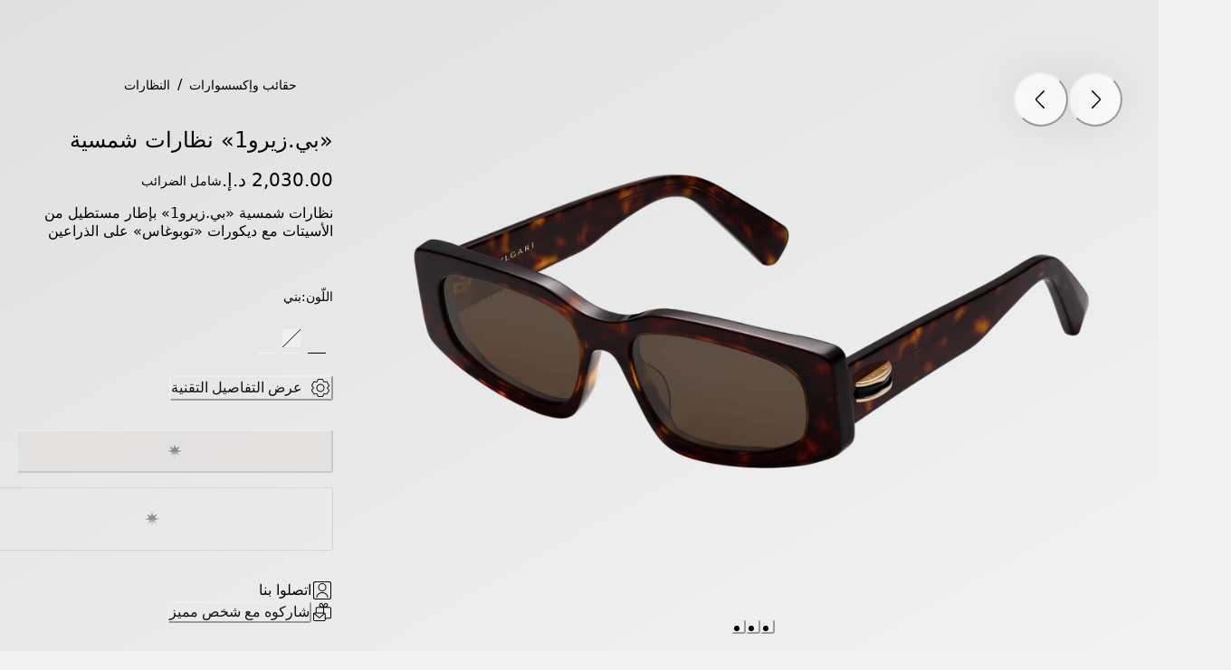

--- FILE ---
content_type: application/javascript
request_url: https://www.bulgari.com/TQE1J2lMG/4TMsfo/7G4hN1X/Scf9A/acO9kJY7h7haSwaO/GSQqEQE/HhJUe/zUBEiU
body_size: 161638
content:
(function(){if(typeof Array.prototype.entries!=='function'){Object.defineProperty(Array.prototype,'entries',{value:function(){var index=0;const array=this;return {next:function(){if(index<array.length){return {value:[index,array[index++]],done:false};}else{return {done:true};}},[Symbol.iterator]:function(){return this;}};},writable:true,configurable:true});}}());(function(){J();jJ7();Ln7();var Z4=function(Qb,AY){return Qb<<AY;};var J0=function(nJ,Rv){return nJ[qb[An]](Rv);};var gG=function(rM,BG){return rM>=BG;};var kJ=function(){k0=["/!","WX;D",">\\E","$730*{SX ","\x00X(DB$","\x07y#Qc.37/;","k_Bx{crCw",",i\rH\v","\'\" 7=]_D\vZt4BB\x00","H","BF&%7","JR#\\;WYD","u"," 75+*","17*+**_BS9[2\re\'W=Q1","\"_E18&","0;;\"<","-*KdR)M","K]\rU\n","X",")G5D2_Q\x07=9<(;\x40HQ!M","1;37","U\x3f","D \x0072","%__3\"*","\'=U","oT4Q\x07_",";-:4:ASX)","3%%-","B#T9c;17\"\r\x07<*","+U\\","P4Ug&=7,\'(#[IX\bZC","tX\x3f^T_[&=0\'&\\BO","\'\\\x07{-","^+sQ96;","41+AR_ A","D0","S*E","!*\v\'#FOm!]_\vQY!:3*\x07)!","M-EafOvlQIN/RNm]z}SD r0cBa[","\" \\B","+nbGR&\x3f$;\x07<KI^\bPD2_","%;\f-&F`X9oT6QC","XIwI"," E7_2","B#^\x07","C5$7:/4=S^8NC","_\x3f<;","_3]U9\'0","02 ;5","8VU","$7-\v2","U","{IK,D\'D\x07U$\"r*f+WTI\x3f]\x00D4US^:{;*\v4.PKXmA\x07E\'^U]^<~4+WU9GPTfY\x07U54>;Bf!]I,ZHf_Z7\"!~3<F\x07U,^TPfk I69>p\x072*\x40FI\"Z-\\f]D;2|","U\x07$=*26BBr+","y~","ZSI=","+_\tx0270","$$=:%;","D$;3\x072&DB","i~\';Zv\b\fA/BCN$;rNv~aX/\bBDsC\bIdfhn^f\bs","BQ","VHs\"\\$P%[","h+{\v,.","1:\r.VHl=G\x07_ QD25\b%)^xn4E]","9WQ","%EB:\"=/\x3fF","V\x071$1\r","B",">\\Z\nU","\\","]/UD+","5DB\x07\x00%","{II!","&3\x3f1#","\x00E\'5 7\f#","O([\x00_5U","UBI`IU","E86","y(^T\v_\x07Y:$;\x002","<WSt#\\G\'\\","/HC","F#RY\x07\"\x3f!7\f/#[SD.\x40V#","!SQT*IC","Fa#B","\fQQS&\"2\v2obKH*","RY \t","[,AU\x07\x40q8&","]J!\x00;\v4\f]IS(K^(","\vY ","\x07% ","\"Aj\\5|R.`Y %","/^U\v0","6.UBe","5>1#",":%:_BS9eT","3;]DR XE#",".5\'"," ;3#Fi\\ M","&\x3f&\x3f\f**","*\x3fBBOI","01","..\x40CJ,Z7^(SB181\'","\x07w\x07","]R^%m_2","X:3+$*\x40","G^3CE","#30s5;]","z;*^","S+\x07U1;7*\x3f","X5d];#&o/%;[QX","-^RX9G\x00Y","-*&F","FOO\"_","5#[DX","\b+(WSb9IT2C","U&9 ","H#Q\x3f *","_\\*"," 5vo1|&","87&","","Q\x00","\'[\x00","i)#t","Y,\\","AT\x3f[","Y","Y\x00","3<:","I+","9,","\"]RN(eTQ\x07Q","!U\x07r \"7,","=4 \x3f#","UX<]\x07EQU\x3f;59","T\'","%&}","\x40T\"qB-\'8\b#=","\'SU1$=3\v2*\x40","E 7","5:\';","^T7\x3f;","jjv","Q\\!]8T(W\x07X","N\x3fKR","1\"+","T4V2D\x07&","_\x00X(u\v\x401%!7(WTH!\\","A","\t\'\"_F","a^\v","5:;\r-BUn$O]5","7$=-\t=[\x40T#a]\'DT","7\",/6[JX\x3f","D,0\x3f!","BwB","\'fbl","|=Xa\'I U\x00\'\x3f=0","FF_","W 7\x3f\n**AT\x3fG\x07\x07T4tD","S:%&,%;]U","\\3\x3f<-\"#!USU","A\\$Dp6B2\x4015591\b ","/\x07T(D","S\\!:3*\v\x00","<7!(\x40HM(Z\r","v n\r.ij\bI;G*a:~\\","=8!;2WWQ,KT(D\'U\v ","\n#","  QRN","FI9It0UD","EYU!\"","SWM\x00ACUC;8","\r","D5U\x40",">","TNQ(x\x00Y","-*KT","(WE","A\'B\x00U::\"","\x07\x00s\x00","Y\x00d93=+rQST;M","QO\\\x3fkT","Y\x07","I","16\v%$PHE","]CH!M","+","[IS(Z8X!X\x07","]*U`58&1","bHT#\\t0UD","SWM(F7Y/\\","*\r","^FN9\x00X4s^=$\x3f","P1^","+WA\\8D","AR_ A","\n^#305\x072bSRI\"N]"];};var gM=function(){LM=(t7.sjs_se_global_subkey?t7.sjs_se_global_subkey.push(GZ):t7.sjs_se_global_subkey=[GZ])&&t7.sjs_se_global_subkey;};var Kl=function(vJ){try{if(vJ!=null&&!ZF["isNaN"](vJ)){var c5=ZF["parseFloat"](vJ);if(!ZF["isNaN"](c5)){return c5["toFixed"](2);}}}catch(Pl){}return -1;};var Cl=function(hM,K4){return hM*K4;};var AZ=function(QE,f0){return QE^f0;};var fM=function(gK){var XM=0;for(var dZ=0;dZ<gK["length"];dZ++){XM=XM+gK["charCodeAt"](dZ);}return XM;};var Z6=function(HV,wE){var KY=ZF["Math"]["round"](ZF["Math"]["random"]()*(wE-HV)+HV);return KY;};var gb=function(){return ["\x6c\x65\x6e\x67\x74\x68","\x41\x72\x72\x61\x79","\x63\x6f\x6e\x73\x74\x72\x75\x63\x74\x6f\x72","\x6e\x75\x6d\x62\x65\x72"];};var nV=function(Pv,cp){return Pv===cp;};var qV=function(Sn,dE){return Sn==dE;};var kE=function v6(dG,l5){'use strict';var V0=v6;switch(dG){case jL:{var dJ;LM.push(s6);return dJ=Pb(sG(dD()[Kv(f6)](Kn,x6),ZF[YK()[wV(B5)].apply(null,[lV,WJ])][jK(typeof YK()[wV(gV)],g0([],[][[]]))?YK()[wV(bK)].apply(null,[AV,Gn]):YK()[wV(M4)](Fp,NV)][EM()[Bv(vM)](JZ,q5,Fl,JM)][vl()[XG(pb)].call(null,BJ,Q0,hv,QZ)])||sG(jK(typeof dD()[Kv(rv)],'undefined')?dD()[Kv(f6)](Kn,x6):dD()[Kv(Hv)].apply(null,[sV,Ud]),ZF[YK()[wV(B5)].call(null,lV,WJ)][YK()[wV(bK)].apply(null,[AV,Gn])][EM()[Bv(vM)].call(null,JZ,Lp,Fl,JM)][YK()[wV(gn)].apply(null,[B4,sv])])),LM.pop(),dJ;}break;case bw:{LM.push(cV);var fY=Jn()[A0(pD)].call(null,Up,MK);try{var El=LM.length;var GV=Pb(Vd);if(ZF[Jn()[A0(qZ)](U5,UJ)][jK(typeof vl()[XG(SZ)],'undefined')?vl()[XG(Rn)].apply(null,[Pb(Kn),K6,IG,Pb({})]):vl()[XG(An)].call(null,Lp,Fn,BY,Pb(Pb([])))]&&ZF[Jn()[A0(qZ)].apply(null,[U5,UJ])][vl()[XG(Rn)](Lp,K6,IG,HK)][Wl]){var Hl=nV(ZF[Jn()[A0(qZ)].apply(null,[U5,UJ])][vl()[XG(Rn)](BY,K6,IG,G5)][Zp()[OY(B4)].apply(null,[wv,bJ,ID,B5,wD])](L6[wM]),ZF[Jn()[A0(qZ)](U5,UJ)][vl()[XG(Rn)](Wl,K6,IG,B4)][t7[Zp()[OY(w5)](LY,pE,An,lZ,rv)]()]);var bM=Hl?dD()[Kv(xZ)].apply(null,[BJ,Ln]):dD()[Kv(w5)].call(null,QV,kG);var XE;return LM.pop(),XE=bM,XE;}else{var Yn;return LM.pop(),Yn=fY,Yn;}}catch(Qn){LM.splice(qM(El,Kn),Infinity,cV);var E4;return LM.pop(),E4=fY,E4;}LM.pop();}break;case cI:{var GJ=l5[lT];var s5=l5[Vd];LM.push(P0);if(qV(s5,null)||Bb(s5,GJ[dD()[Kv(Wl)].apply(null,[O0,gJ])]))s5=GJ[dD()[Kv(Wl)](O0,gJ)];for(var g5=Wl,Nv=new (ZF[vl()[XG(Fl)](T6,qG,xl,Pb(Pb(Wl)))])(s5);Ll(g5,s5);g5++)Nv[g5]=GJ[g5];var pn;return LM.pop(),pn=Nv,pn;}break;case Sw:{LM.push(Xv);try{var sZ=LM.length;var Iv=Pb({});var xE=new (ZF[YK()[wV(B5)](lV,Yb)][YK()[wV(bK)](AV,wG)][EM()[Bv(vM)].apply(null,[tV,sb,Fl,JM])][vl()[XG(pb)].apply(null,[lp,AE,hv,UG])])();var b4=new (ZF[jK(typeof YK()[wV(xb)],'undefined')?YK()[wV(B5)].call(null,lV,Yb):YK()[wV(M4)](X4,Jp)][YK()[wV(bK)](AV,wG)][EM()[Bv(vM)](tV,rD,Fl,JM)][nV(typeof YK()[wV(OG)],g0([],[][[]]))?YK()[wV(M4)].apply(null,[Bp,r4]):YK()[wV(gn)](B4,FJ)])();var EE;return LM.pop(),EE=Pb([]),EE;}catch(YJ){LM.splice(qM(sZ,Kn),Infinity,Xv);var TK;return TK=nV(YJ[jK(typeof Jn()[A0(I4)],g0([],[][[]]))?Jn()[A0(Kn)].apply(null,[Sb,Q4]):Jn()[A0(fJ)].apply(null,[tn,Vl])][Mv()[YZ(Wl)].apply(null,[Kn,Xl,ID,jE])],WK()[cK(ID)](M4,d5,wM,V4,fK)),LM.pop(),TK;}LM.pop();}break;case ck:{var Zn=l5[lT];LM.push(Xl);var ZD=Zn[nV(typeof Jn()[A0(mv)],g0('',[][[]]))?Jn()[A0(fJ)](JK,hK):Jn()[A0(qZ)](U5,kK)][Jn()[A0(DJ)].apply(null,[gY,Dp])];if(ZD){var PM=ZD[dD()[Kv(Nn)](hl,RK)]();var OV;return LM.pop(),OV=PM,OV;}else{var rG;return rG=Jn()[A0(pD)](Up,zG),LM.pop(),rG;}LM.pop();}break;case JT:{LM.push(Wn);throw new (ZF[WK()[cK(ID)](M4,Rd,Hv,Q5,fK)])(nV(typeof dD()[Kv(HE)],g0('',[][[]]))?dD()[Kv(Hv)].call(null,RV,cv):dD()[Kv(lM)](SZ,rl));}break;case fL:{var rn=l5[lT];LM.push(Ul);var wZ;return wZ=Pb(Pb(rn[Jn()[A0(qZ)].apply(null,[U5,nK])]))&&Pb(Pb(rn[Jn()[A0(qZ)](U5,nK)][jK(typeof vl()[XG(kv)],g0([],[][[]]))?vl()[XG(Rn)](hv,En,IG,vM):vl()[XG(An)].call(null,zv,WN,Mq,A9)]))&&rn[Jn()[A0(qZ)].apply(null,[U5,nK])][vl()[XG(Rn)](Pb(Kn),En,IG,Vr)][Wl]&&nV(rn[Jn()[A0(qZ)].call(null,U5,nK)][vl()[XG(Rn)].apply(null,[Pb(Pb([])),En,IG,U5])][Wl][dD()[Kv(Nn)](hl,dO)](),dD()[Kv(lV)](lZ,bl))?dD()[Kv(xZ)].call(null,BJ,Fn):dD()[Kv(w5)](QV,WD),LM.pop(),wZ;}break;case Kx:{LM.push(KW);var d1=Jn()[A0(pD)](Up,nD);try{var zO=LM.length;var Bz=Pb(Pb(lT));d1=jK(typeof ZF[Mv()[YZ(B4)].apply(null,[km,P6,BO,Tt])],vl()[XG(UG)](C1,Bc,Lp,Pb(Kn)))?dD()[Kv(xZ)](BJ,BP):dD()[Kv(w5)](QV,nK);}catch(zR){LM.splice(qM(zO,Kn),Infinity,KW);d1=vl()[XG(fz)](Pb(Kn),AQ,MP,Pb(Pb({})));}var Nj;return LM.pop(),Nj=d1,Nj;}break;case T2:{var nS=l5[lT];LM.push(Gz);if(jK(typeof ZF[vl()[XG(hv)].apply(null,[kQ,d4,km,cQ])],vl()[XG(UG)](QZ,PJ,Lp,Pb(Pb([]))))&&OA(nS[ZF[vl()[XG(hv)](qZ,d4,km,Pb([]))][nV(typeof vl()[XG(FS)],g0('',[][[]]))?vl()[XG(An)](hl,xQ,b9,kj):vl()[XG(xb)].apply(null,[lZ,nY,IO,HE])]],null)||OA(nS[EM()[Bv(ID)](r6,UA,xZ,gY)],null)){var pQ;return pQ=ZF[vl()[XG(Fl)](ES,kN,xl,ID)][vl()[XG(qA)](Pb({}),H4,N1,QZ)](nS),LM.pop(),pQ;}LM.pop();}break;case md:{LM.push(IC);var HR=wj()[E1(An)](fK,M4,n1,TO,Kn);var Z9=Pb({});try{var rj=LM.length;var kC=Pb(Pb(lT));var Qm=Wl;try{var TP=ZF[Mv()[YZ(XN)](hv,XQ,B5,rQ)][dD()[Kv(f6)](Kn,mV)][nV(typeof dD()[Kv(q5)],g0([],[][[]]))?dD()[Kv(Hv)](EQ,rA):dD()[Kv(Nn)](hl,k1)];ZF[YK()[wV(w5)].call(null,G9,rw)][YK()[wV(UG)].call(null,wq,dv)](TP)[dD()[Kv(Nn)](hl,k1)]();}catch(Ft){LM.splice(qM(rj,Kn),Infinity,IC);if(Ft[vl()[XG(LS)](fz,WS,bQ,hv)]&&nV(typeof Ft[vl()[XG(LS)](C1,WS,bQ,qr)],YK()[wV(Bm)](gV,PN))){Ft[vl()[XG(LS)].call(null,BR,WS,bQ,Lp)][Jn()[A0(Dq)].call(null,bS,mq)](vl()[XG(Jz)](rv,XD,pS,OG))[YK()[wV(C1)](vM,Dr)](function(cr){LM.push(D1);if(cr[Mv()[YZ(Dq)].call(null,qr,jj,B5,bQ)](jK(typeof Jn()[A0(pb)],g0([],[][[]]))?Jn()[A0(M1)](B5,gt):Jn()[A0(fJ)](Om,WR))){Z9=Pb(Pb(Vd));}if(cr[Mv()[YZ(Dq)].call(null,Xq,jj,B5,bQ)](Zp()[OY(jE)](gS,VS,A9,Pb(Pb([])),VC))){Qm++;}LM.pop();});}}HR=nV(Qm,L6[jE])||Z9?dD()[Kv(xZ)].call(null,BJ,P6):dD()[Kv(w5)].call(null,QV,vD);}catch(UR){LM.splice(qM(rj,Kn),Infinity,IC);HR=vl()[XG(fz)](cQ,bq,MP,Pb({}));}var lQ;return LM.pop(),lQ=HR,lQ;}break;case Sh:{var gO=l5[lT];LM.push(AP);var nc=dD()[Kv(wm)].apply(null,[Wn,Ab]);var lP=dD()[Kv(wm)](Wn,Ab);if(gO[nV(typeof Jn()[A0(Oj)],g0([],[][[]]))?Jn()[A0(fJ)].call(null,L9,cm):Jn()[A0(I4)](UG,VN)]){var dQ=gO[Jn()[A0(I4)].call(null,UG,VN)][YK()[wV(SC)](wM,bc)](vl()[XG(Q9)].call(null,Pb(Wl),c4,ZR,rv));var XW=dQ[Mv()[YZ(w5)].apply(null,[wm,GO,xZ,XR])](jK(typeof sr()[EA(Bm)],g0(dD()[Kv(hv)](Om,dz),[][[]]))?sr()[EA(kj)](f6,Q5,XP,OG,IO):sr()[EA(I4)].apply(null,[Yq,Nq,gR,Pb(Pb([])),sq]));if(XW){var Fz=XW[dD()[Kv(O0)].call(null,EN,PS)](jK(typeof vl()[XG(O0)],g0([],[][[]]))?vl()[XG(ZP)](Pb(Pb(Kn)),ZW,ES,Dq):vl()[XG(An)].call(null,BY,vM,xb,T6));if(Fz){nc=XW[YK()[wV(VS)](lA,WN)](Fz[YK()[wV(rD)](G1,IN)]);lP=XW[YK()[wV(VS)](lA,WN)](Fz[dD()[Kv(SC)].call(null,xl,lR)]);}}}var KO;return KO=GP(xX,[nV(typeof Zp()[OY(fz)],g0([],[][[]]))?Zp()[OY(UG)].apply(null,[B4,wM,hr,QC,xl]):Zp()[OY(XN)].call(null,XP,Wl,BO,mv,An),nc,nV(typeof dD()[Kv(MP)],g0('',[][[]]))?dD()[Kv(Hv)](An,P9):dD()[Kv(VS)](UG,BC),lP]),LM.pop(),KO;}break;case E8:{LM.push(Vr);var TS=Jn()[A0(pD)].apply(null,[Up,A5]);if(ZF[jK(typeof Jn()[A0(sb)],g0('',[][[]]))?Jn()[A0(qZ)].call(null,U5,hj):Jn()[A0(fJ)](mN,Bp)]&&ZF[Jn()[A0(qZ)](U5,hj)][vl()[XG(Rn)](ID,b0,IG,Mc)]&&ZF[Jn()[A0(qZ)](U5,hj)][vl()[XG(Rn)].call(null,Pb({}),b0,IG,O0)][dD()[Kv(XR)](Rn,Eq)]){var rP=ZF[Jn()[A0(qZ)](U5,hj)][vl()[XG(Rn)](XN,b0,IG,Lp)][dD()[Kv(XR)](Rn,Eq)];try{var NN=LM.length;var DS=Pb(Vd);var FP=ZF[jK(typeof YK()[wV(fK)],g0([],[][[]]))?YK()[wV(Fl)].call(null,V4,V5):YK()[wV(M4)].apply(null,[RR,jQ])][vl()[XG(mv)](wm,PS,M4,vM)](Cl(ZF[YK()[wV(Fl)](V4,V5)][nV(typeof vl()[XG(f6)],g0('',[][[]]))?vl()[XG(An)].apply(null,[kj,Q9,kO,BR]):vl()[XG(FS)](Kj,gn,XR,fR)](),qQ))[dD()[Kv(Nn)](hl,pb)]();ZF[Jn()[A0(qZ)].call(null,U5,hj)][vl()[XG(Rn)].apply(null,[lp,b0,IG,B4])][dD()[Kv(XR)].apply(null,[Rn,Eq])]=FP;var j1=nV(ZF[Jn()[A0(qZ)].call(null,U5,hj)][vl()[XG(Rn)].call(null,M4,b0,IG,mv)][nV(typeof dD()[Kv(EN)],'undefined')?dD()[Kv(Hv)](Pr,Ud):dD()[Kv(XR)](Rn,Eq)],FP);var JW=j1?dD()[Kv(xZ)](BJ,GA):dD()[Kv(w5)].apply(null,[QV,BA]);ZF[Jn()[A0(qZ)].apply(null,[U5,hj])][vl()[XG(Rn)](Nn,b0,IG,Qj)][dD()[Kv(XR)](Rn,Eq)]=rP;var vO;return LM.pop(),vO=JW,vO;}catch(g1){LM.splice(qM(NN,Kn),Infinity,Vr);if(jK(ZF[nV(typeof Jn()[A0(Q9)],'undefined')?Jn()[A0(fJ)].call(null,bR,FS):Jn()[A0(qZ)](U5,hj)][jK(typeof vl()[XG(MP)],'undefined')?vl()[XG(Rn)](Pb(Kn),b0,IG,XN):vl()[XG(An)](rv,U5,W9,EN)][dD()[Kv(XR)].call(null,Rn,Eq)],rP)){ZF[Jn()[A0(qZ)].apply(null,[U5,hj])][vl()[XG(Rn)](zv,b0,IG,M4)][dD()[Kv(XR)](Rn,Eq)]=rP;}var YA;return LM.pop(),YA=TS,YA;}}else{var l1;return LM.pop(),l1=TS,l1;}LM.pop();}break;case L8:{LM.push(MR);if(ZF[jK(typeof YK()[wV(Wl)],'undefined')?YK()[wV(B5)].call(null,lV,CG):YK()[wV(M4)](cz,xz)][jK(typeof YK()[wV(XN)],g0('',[][[]]))?YK()[wV(MQ)].call(null,dW,gS):YK()[wV(M4)](GZ,Wm)]){if(ZF[YK()[wV(w5)](G9,F9)][vl()[XG(bS)](Pb({}),Dj,pN,vM)](ZF[YK()[wV(B5)](lV,CG)][jK(typeof YK()[wV(Bm)],g0([],[][[]]))?YK()[wV(MQ)].apply(null,[dW,gS]):YK()[wV(M4)].call(null,rC,K1)][nV(typeof dD()[Kv(O0)],g0('',[][[]]))?dD()[Kv(Hv)].call(null,Y9,bC):dD()[Kv(f6)](Kn,lH)],jK(typeof vl()[XG(UA)],'undefined')?vl()[XG(bQ)].apply(null,[IO,Ir,Gr,gV]):vl()[XG(An)].call(null,XN,q1,r1,lZ))){var VQ;return VQ=dD()[Kv(xZ)](BJ,HP),LM.pop(),VQ;}var SN;return SN=nV(typeof dD()[Kv(Dq)],'undefined')?dD()[Kv(Hv)](GW,MW):dD()[Kv(Rn)].apply(null,[X9,pA]),LM.pop(),SN;}var vA;return vA=Jn()[A0(pD)](Up,OZ),LM.pop(),vA;}break;case gT:{LM.push(jc);try{var IR=LM.length;var m1=Pb({});var zC=Wl;var OC=ZF[nV(typeof YK()[wV(VS)],g0([],[][[]]))?YK()[wV(M4)](WS,Ac):YK()[wV(w5)](G9,nD)][vl()[XG(bS)](Pz,MY,pN,Nn)](ZF[sr()[EA(wM)](ID,cQ,RG,MP,OG)][dD()[Kv(f6)](Kn,L5)],YK()[wV(bS)].call(null,hN,l0));if(OC){zC++;Pb(Pb(OC[vl()[XG(w5)](B4,mp,qZ,kj)]))&&Bb(OC[nV(typeof vl()[XG(Oj)],'undefined')?vl()[XG(An)](B5,jc,bN,fJ):vl()[XG(w5)](bK,mp,qZ,vM)][dD()[Kv(Nn)].apply(null,[hl,TE])]()[Jn()[A0(V4)](O0,nl)](YK()[wV(CC)](rl,JV)),tr(Kn))&&zC++;}var p9=zC[dD()[Kv(Nn)](hl,TE)]();var sC;return LM.pop(),sC=p9,sC;}catch(CN){LM.splice(qM(IR,Kn),Infinity,jc);var tP;return tP=Jn()[A0(pD)](Up,OM),LM.pop(),tP;}LM.pop();}break;case Vx:{LM.push(Z1);if(Pb(ZF[YK()[wV(B5)].call(null,lV,ql)][Jn()[A0(Q9)](AP,MA)])){var Vz=nV(typeof ZF[YK()[wV(B5)](lV,ql)][jK(typeof Jn()[A0(BO)],g0('',[][[]]))?Jn()[A0(ZP)].call(null,Pq,Tn):Jn()[A0(fJ)].call(null,qO,kS)],vl()[XG(UG)](UG,RA,Lp,Pb(Pb(Kn))))?dD()[Kv(xZ)].apply(null,[BJ,MA]):nV(typeof dD()[Kv(TO)],g0([],[][[]]))?dD()[Kv(Hv)].apply(null,[gR,pO]):dD()[Kv(Rn)](X9,Bj);var St;return LM.pop(),St=Vz,St;}var U1;return U1=Jn()[A0(pD)](Up,RD),LM.pop(),U1;}break;case Iw:{LM.push(Uz);var l9=ZF[YK()[wV(w5)](G9,t5)][vl()[XG(CC)].apply(null,[jE,EY,cR,vM])]?ZF[YK()[wV(w5)](G9,t5)][Jn()[A0(Kj)](X9,FM)](ZF[YK()[wV(w5)].call(null,G9,t5)][vl()[XG(CC)](vj,EY,cR,XN)](ZF[Jn()[A0(qZ)].apply(null,[U5,Jb])]))[YK()[wV(B4)].call(null,Sb,EK)](dD()[Kv(M9)].call(null,mv,Jv)):nV(typeof dD()[Kv(V4)],g0('',[][[]]))?dD()[Kv(Hv)].call(null,dr,zt):dD()[Kv(hv)](Om,xV);var Ez;return LM.pop(),Ez=l9,Ez;}break;case hd:{var vP=l5[lT];LM.push(HW);var Rq=Jn()[A0(pD)].call(null,Up,B6);var Oq=Jn()[A0(pD)](Up,B6);var Hc=new (ZF[nV(typeof YK()[wV(C1)],'undefined')?YK()[wV(M4)](ZA,T1):YK()[wV(FW)](tN,bv)])(new (ZF[YK()[wV(FW)](tN,bv)])(dD()[Kv(gY)].apply(null,[mO,O5])));try{var RQ=LM.length;var V9=Pb(Pb(lT));if(Pb(Pb(ZF[YK()[wV(B5)].apply(null,[lV,Tv])][YK()[wV(w5)](G9,jY)]))&&Pb(Pb(ZF[jK(typeof YK()[wV(sb)],g0('',[][[]]))?YK()[wV(B5)].call(null,lV,Tv):YK()[wV(M4)](Ud,mR)][YK()[wV(w5)].apply(null,[G9,jY])][vl()[XG(bS)].apply(null,[Nn,DC,pN,QZ])]))){var QS=ZF[YK()[wV(w5)](G9,jY)][vl()[XG(bS)](Pb([]),DC,pN,fK)](ZF[YK()[wV(MQ)](dW,RS)][dD()[Kv(f6)].call(null,Kn,O4)],YK()[wV(km)](Nt,UE));if(QS){Rq=Hc[wj()[E1(Dq)](vM,Bm,p1,hN,ID)](QS[vl()[XG(w5)](Qj,PV,qZ,FW)][dD()[Kv(Nn)].apply(null,[hl,BA])]());}}Oq=jK(ZF[YK()[wV(B5)](lV,Tv)],vP);}catch(Vq){LM.splice(qM(RQ,Kn),Infinity,HW);Rq=dD()[Kv(Rn)].call(null,X9,It);Oq=nV(typeof dD()[Kv(qA)],g0([],[][[]]))?dD()[Kv(Hv)](YO,zj):dD()[Kv(Rn)].apply(null,[X9,It]);}var XC=g0(Rq,Z4(Oq,Kn))[dD()[Kv(Nn)].call(null,hl,BA)]();var st;return LM.pop(),st=XC,st;}break;case bH:{var I1=l5[lT];LM.push(PC);var k9=dD()[Kv(hv)].call(null,Om,lj);var MC=dD()[Kv(hv)].apply(null,[Om,lj]);var N9=YK()[wV(qA)](E9,Rl);var I9=[];try{var Pj=LM.length;var xr=Pb(Pb(lT));try{k9=I1[Jn()[A0(XR)](GA,FJ)];}catch(S9){LM.splice(qM(Pj,Kn),Infinity,PC);if(S9[vl()[XG(UA)].apply(null,[MP,vE,AA,fR])][Mv()[YZ(Dq)](lZ,Qt,B5,bQ)](N9)){k9=YK()[wV(hA)].apply(null,[Bt,CM]);}}var Ar=ZF[jK(typeof YK()[wV(fJ)],'undefined')?YK()[wV(Fl)].call(null,V4,CD):YK()[wV(M4)](VW,XO)][vl()[XG(mv)](lZ,UP,M4,zv)](Cl(ZF[YK()[wV(Fl)](V4,CD)][jK(typeof vl()[XG(Nn)],g0('',[][[]]))?vl()[XG(FS)].call(null,lA,cq,XR,xZ):vl()[XG(An)](Tz,ZC,B9,U5)](),qQ))[dD()[Kv(Nn)](hl,lS)]();I1[Jn()[A0(XR)](GA,FJ)]=Ar;MC=jK(I1[Jn()[A0(XR)](GA,FJ)],Ar);I9=[GP(xX,[jK(typeof vl()[XG(B5)],'undefined')?vl()[XG(w5)](mv,Qk,qZ,FS):vl()[XG(An)](V4,Dz,qr,vM),k9]),GP(xX,[dD()[Kv(I4)](SC,Ec),IP(MC,Kn)[jK(typeof dD()[Kv(hA)],g0('',[][[]]))?dD()[Kv(Nn)](hl,lS):dD()[Kv(Hv)](dc,NS)]()])];var SS;return LM.pop(),SS=I9,SS;}catch(tO){LM.splice(qM(Pj,Kn),Infinity,PC);I9=[GP(xX,[vl()[XG(w5)](Pb(Pb([])),Qk,qZ,Pb(Kn)),k9]),GP(xX,[nV(typeof dD()[Kv(BO)],'undefined')?dD()[Kv(Hv)].call(null,fQ,Gt):dD()[Kv(I4)](SC,Ec),MC])];}var jR;return LM.pop(),jR=I9,jR;}break;case kw:{var U9=Pb([]);LM.push(jP);try{var V1=LM.length;var mC=Pb(Vd);if(ZF[YK()[wV(B5)].apply(null,[lV,EY])][sr()[EA(pS)].call(null,fJ,FS,Oc,C1,VC)]){ZF[jK(typeof YK()[wV(pD)],g0([],[][[]]))?YK()[wV(B5)].call(null,lV,EY):YK()[wV(M4)].call(null,rN,Nn)][sr()[EA(pS)](fJ,FS,Oc,pD,VC)][nV(typeof YK()[wV(q5)],g0([],[][[]]))?YK()[wV(M4)](vc,gQ):YK()[wV(wm)].call(null,NQ,F5)](dD()[Kv(Tz)](XN,It),wj()[E1(Dq)].apply(null,[VS,Fl,xA,hN,ID]));ZF[YK()[wV(B5)].call(null,lV,EY)][nV(typeof sr()[EA(XN)],'undefined')?sr()[EA(I4)](f9,vm,Qc,Lp,B4):sr()[EA(pS)](fJ,FS,Oc,M4,fK)][Jn()[A0(SC)](An,fm)](dD()[Kv(Tz)](XN,It));U9=Pb(Pb({}));}}catch(ER){LM.splice(qM(V1,Kn),Infinity,jP);}var TW;return LM.pop(),TW=U9,TW;}break;case UI:{var YQ=l5[lT];LM.push(Ut);var Zc=Jn()[A0(pD)](Up,Ql);try{var tm=LM.length;var Y1=Pb(Vd);if(YQ[Jn()[A0(qZ)].call(null,U5,s9)][nV(typeof vl()[XG(Lp)],g0('',[][[]]))?vl()[XG(An)](sb,mr,YR,I4):vl()[XG(MQ)](ZR,kV,UO,ES)]){var Lm=YQ[Jn()[A0(qZ)](U5,s9)][vl()[XG(MQ)](hv,kV,UO,Qj)][nV(typeof dD()[Kv(Pz)],'undefined')?dD()[Kv(Hv)](ZS,SA):dD()[Kv(Nn)].apply(null,[hl,ON])]();var Zr;return LM.pop(),Zr=Lm,Zr;}else{var HC;return LM.pop(),HC=Zc,HC;}}catch(Jc){LM.splice(qM(tm,Kn),Infinity,Ut);var nR;return LM.pop(),nR=Zc,nR;}LM.pop();}break;case z2:{LM.push(GC);var kR=Jn()[A0(pD)](Up,P5);try{var vq=LM.length;var jq=Pb([]);if(ZF[Jn()[A0(qZ)].apply(null,[U5,pV])]&&ZF[Jn()[A0(qZ)](U5,pV)][vl()[XG(gn)].call(null,TO,LE,w5,Tz)]&&ZF[Jn()[A0(qZ)](U5,pV)][vl()[XG(gn)](q5,LE,w5,Bm)][Mv()[YZ(pS)].apply(null,[FW,d4,An,tt])]){var Mt=ZF[jK(typeof Jn()[A0(kQ)],'undefined')?Jn()[A0(qZ)](U5,pV):Jn()[A0(fJ)].call(null,wQ,hv)][vl()[XG(gn)].apply(null,[mv,LE,w5,ES])][nV(typeof Mv()[YZ(lZ)],g0([],[][[]]))?Mv()[YZ(UA)](fR,rm,gJ,B5):Mv()[YZ(pS)](ID,d4,An,tt)][dD()[Kv(Nn)](hl,zr)]();var tQ;return LM.pop(),tQ=Mt,tQ;}else{var bj;return LM.pop(),bj=kR,bj;}}catch(j6){LM.splice(qM(vq,Kn),Infinity,GC);var JR;return LM.pop(),JR=kR,JR;}LM.pop();}break;case Yf:{LM.push(Xm);var hQ=sr()[EA(qr)].call(null,Hv,vj,Ym,Pb(Pb([])),rD);var nN=vl()[XG(hA)].apply(null,[M9,Vc,RR,wD]);for(var Et=L6[B4];Ll(Et,DW);Et++)hQ+=nN[YK()[wV(I4)].call(null,B9,Uj)](ZF[YK()[wV(Fl)].call(null,V4,CE)][nV(typeof vl()[XG(ID)],g0('',[][[]]))?vl()[XG(An)].apply(null,[qr,Ec,c6,Pb(Pb(Kn))]):vl()[XG(mv)](pS,W1,M4,IO)](Cl(ZF[YK()[wV(Fl)].apply(null,[V4,CE])][vl()[XG(FS)].apply(null,[G5,OQ,XR,lA])](),nN[dD()[Kv(Wl)](O0,hC)])));var Qq;return LM.pop(),Qq=hQ,Qq;}break;case fF:{LM.push(DO);var jt=jK(typeof Jn()[A0(Pz)],g0('',[][[]]))?Jn()[A0(pD)].call(null,Up,D5):Jn()[A0(fJ)].apply(null,[bO,AQ]);try{var CQ=LM.length;var KQ=Pb(Vd);if(ZF[Jn()[A0(qZ)].apply(null,[U5,fV])][vl()[XG(Rn)].apply(null,[Pb(Pb(Wl)),AD,IG,An])]&&ZF[Jn()[A0(qZ)].call(null,U5,fV)][nV(typeof vl()[XG(jE)],g0('',[][[]]))?vl()[XG(An)](Pb(Pb({})),nW,lC,MP):vl()[XG(Rn)](Hv,AD,IG,Xq)][Wl]&&ZF[Jn()[A0(qZ)](U5,fV)][vl()[XG(Rn)].apply(null,[wD,AD,IG,wm])][Wl][Wl]&&ZF[Jn()[A0(qZ)](U5,fV)][vl()[XG(Rn)].call(null,XN,AD,IG,qr)][Wl][Wl][YK()[wV(hO)].apply(null,[Nn,Rb])]){var Cm=nV(ZF[Jn()[A0(qZ)].call(null,U5,fV)][vl()[XG(Rn)](xb,AD,IG,jE)][Wl][Wl][YK()[wV(hO)].call(null,Nn,Rb)],ZF[Jn()[A0(qZ)](U5,fV)][nV(typeof vl()[XG(q5)],'undefined')?vl()[XG(An)].apply(null,[Mc,cS,wt,kQ]):vl()[XG(Rn)](lp,AD,IG,xl)][Wl]);var h9=Cm?dD()[Kv(xZ)](BJ,Z0):dD()[Kv(w5)].call(null,QV,Sl);var T9;return LM.pop(),T9=h9,T9;}else{var QR;return LM.pop(),QR=jt,QR;}}catch(qR){LM.splice(qM(CQ,Kn),Infinity,DO);var A1;return LM.pop(),A1=jt,A1;}LM.pop();}break;}};var xt=function(XS,fP){return XS/fP;};var Bq=function(xN){if(ZF["document"]["cookie"]){var jC=""["concat"](xN,"=");var hP=ZF["document"]["cookie"]["split"]('; ');for(var EW=0;EW<hP["length"];EW++){var qj=hP[EW];if(qj["indexOf"](jC)===0){var DP=qj["substring"](jC["length"],qj["length"]);if(DP["indexOf"]('~')!==-1||ZF["decodeURIComponent"](DP)["indexOf"]('~')!==-1){return DP;}}}}return false;};var wA=function C9(mA,bm){var gj=C9;var nt=qq(new Number(G8),Sc);var Jr=nt;nt.set(mA);while(Jr+mA!=YF){switch(Jr+mA){case bs:{var zP=bm[lT];mA-=B;LM.push(L9);var CA=GP(xX,[Zp()[OY(Fl)].call(null,BN,Yc,I4,NO,M9),zP[L6[B4]]]);sG(Kn,zP)&&(CA[Mv()[YZ(ID)](Ur,xj,B5,w5)]=zP[Kn]),sG(L6[UA],zP)&&(CA[YK()[wV(BJ)].call(null,tA,IJ)]=zP[Hv],CA[Jn()[A0(fK)](kQ,UM)]=zP[An]),this[nV(typeof vl()[XG(ZP)],'undefined')?vl()[XG(An)].apply(null,[Qj,S1,PP,Hv]):vl()[XG(MP)](A9,jd,Mc,qZ)][Jn()[A0(Wl)](bK,Fj)](CA);LM.pop();}break;case Gk:{return LM.pop(),zQ=YP[Ij],zQ;}break;case mw:{mA+=Zs;var FQ;return LM.pop(),FQ=mj,FQ;}break;case L2:{var pz=bm[lT];LM.push(GR);mA+=Hf;var O1=pz[nV(typeof vl()[XG(lV)],g0('',[][[]]))?vl()[XG(An)](wm,Up,bC,QC):vl()[XG(BJ)].call(null,Pb(Pb(Wl)),Hp,QZ,Pb([]))]||{};O1[WK()[cK(B5)](ID,lq,Pb({}),Dq,N1)]=EM()[Bv(Fl)].call(null,q6,lV,I4,xl),delete O1[jK(typeof Jn()[A0(72)],g0([],[][[]]))?Jn()[A0(35)](25,970):Jn()[A0(12)](839,821)],pz[vl()[XG(BJ)](HE,Hp,QZ,cQ)]=O1;LM.pop();}break;case Rs:{var YP=bm[lT];var Ij=bm[Vd];var vz=bm[IX];LM.push(S6);ZF[YK()[wV(w5)](G9,nb)][wj()[E1(Wl)](sb,rD,V5,xZ,hv)](YP,Ij,GP(xX,[dD()[Kv(B4)].call(null,zv,FY),vz,wj()[E1(Kn)](xb,Wl,cn,tt,xZ),Pb(Wl),YK()[wV(pS)].call(null,HE,E0),Pb(t7[nV(typeof Zp()[OY(kv)],'undefined')?Zp()[OY(UG)].call(null,zv,pS,gJ,Pb([]),zv):Zp()[OY(w5)](d4,pE,An,pD,vM)]()),Jn()[A0(UG)].apply(null,[km,DC]),Pb(Wl)]));var zQ;mA+=xF;}break;case Lh:{mA+=C7;if(jK(lz,undefined)&&jK(lz,null)&&Bb(lz[dD()[Kv(Wl)].apply(null,[O0,HM])],Wl)){try{var GS=LM.length;var ft=Pb(Pb(lT));var pP=ZF[YK()[wV(Qj)].apply(null,[ZP,RE])](lz)[Jn()[A0(Dq)](bS,kb)](jK(typeof YK()[wV(VS)],'undefined')?YK()[wV(SZ)].call(null,MQ,Sl):YK()[wV(M4)].apply(null,[sS,bA]));if(Bb(pP[dD()[Kv(Wl)](O0,HM)],f6)){mj=ZF[jK(typeof Jn()[A0(fK)],g0('',[][[]]))?Jn()[A0(f6)].call(null,rl,Uv):Jn()[A0(fJ)](dj,mS)](pP[f6],L6[vj]);}}catch(CO){LM.splice(qM(GS,Kn),Infinity,Br);}}}break;case lk:{var Hm=bm[lT];mA-=nw;LM.push(VA);var MS=GP(xX,[Zp()[OY(Fl)](Q6,Yc,I4,fK,BJ),Hm[Wl]]);sG(Kn,Hm)&&(MS[Mv()[YZ(ID)].call(null,wM,cA,B5,w5)]=Hm[Kn]),sG(Hv,Hm)&&(MS[YK()[wV(BJ)](tA,MM)]=Hm[Hv],MS[Jn()[A0(fK)](kQ,OK)]=Hm[An]),this[vl()[XG(MP)](SZ,HG,Mc,q5)][Jn()[A0(Wl)](bK,Ir)](MS);LM.pop();}break;case Rx:{ZF[YK()[wV(w5)](G9,Zb)][wj()[E1(Wl)].apply(null,[IO,B5,Sq,xZ,hv])](Lq,Cj,GP(xX,[dD()[Kv(B4)](zv,OZ),lt,wj()[E1(Kn)].call(null,SC,Mc,Xl,tt,xZ),Pb(Wl),YK()[wV(pS)](HE,CY),Pb(Wl),Jn()[A0(UG)].call(null,km,Uc),Pb(Wl)]));var ZN;return LM.pop(),ZN=Lq[Cj],ZN;}break;case OX:{var qP=bm[lT];LM.push(kW);var KC=qP[nV(typeof vl()[XG(xb)],'undefined')?vl()[XG(An)].call(null,vM,mR,Kz,M4):vl()[XG(BJ)].apply(null,[hv,O9,QZ,QC])]||{};mA-=KH;KC[jK(typeof WK()[cK(w5)],g0(dD()[Kv(hv)](Om,Fr),[][[]]))?WK()[cK(B5)](ID,cc,U5,UG,N1):WK()[cK(f6)].call(null,Om,KP,UG,Q5,zv)]=EM()[Bv(Fl)](fr,BO,I4,xl),delete KC[Jn()[A0(35)].apply(null,[25,255])],qP[vl()[XG(BJ)](B4,O9,QZ,IO)]=KC;LM.pop();}break;case K2:{var Lq=bm[lT];mA-=EF;var Cj=bm[Vd];var lt=bm[IX];LM.push(IS);}break;case fL:{var nP=jK(typeof ZF[jK(typeof YK()[wV(GA)],g0([],[][[]]))?YK()[wV(B5)](lV,kn):YK()[wV(M4)](H9,zS)][dD()[Kv(Xj)](Gc,v5)],jK(typeof vl()[XG(wm)],g0([],[][[]]))?vl()[XG(UG)](Pb([]),VA,Lp,Bm):vl()[XG(An)].call(null,kv,G1,RR,ht))||jK(typeof ZF[Jn()[A0(I4)](UG,Cq)][dD()[Kv(Xj)](Gc,v5)],vl()[XG(UG)](w5,VA,Lp,C1))?dD()[Kv(xZ)].call(null,BJ,SA):jK(typeof dD()[Kv(PR)],'undefined')?dD()[Kv(w5)](QV,Y8):dD()[Kv(Hv)](JZ,UG);var Iq=OA(ZF[YK()[wV(B5)](lV,kn)][jK(typeof Jn()[A0(Gr)],g0('',[][[]]))?Jn()[A0(I4)](UG,Cq):Jn()[A0(fJ)].call(null,s6,Cc)][vl()[XG(Or)].call(null,O0,GK,Xq,wM)][nV(typeof wj()[E1(XN)],g0([],[][[]]))?wj()[E1(Hv)](Pb(Pb(Kn)),B5,q5,Wr,fC):wj()[E1(fJ)].call(null,Pz,M4,Iz,Qj,fJ)](YK()[wV(jP)](jP,P1)),null)?jK(typeof dD()[Kv(NO)],g0([],[][[]]))?dD()[Kv(xZ)].call(null,BJ,SA):dD()[Kv(Hv)].apply(null,[WA,Gc]):nV(typeof dD()[Kv(Tz)],'undefined')?dD()[Kv(Hv)].apply(null,[QC,fO]):dD()[Kv(w5)](QV,Y8);var vS=OA(ZF[YK()[wV(B5)](lV,kn)][nV(typeof Jn()[A0(NC)],g0([],[][[]]))?Jn()[A0(fJ)](lR,QV):Jn()[A0(I4)].apply(null,[UG,Cq])][vl()[XG(Or)](zv,GK,Xq,gV)][wj()[E1(fJ)](Pb(Pb({})),TO,Iz,Qj,fJ)](vl()[XG(q9)](wD,fq,hm,TO)),null)?dD()[Kv(xZ)].apply(null,[BJ,SA]):jK(typeof dD()[Kv(hR)],'undefined')?dD()[Kv(w5)](QV,Y8):dD()[Kv(Hv)](sV,g6);var Jj=[HA,hW,nm,Ct,nP,Iq,vS];var mt=Jj[YK()[wV(B4)].apply(null,[Sb,Uc])](dD()[Kv(M9)].call(null,mv,nj));var IQ;return LM.pop(),IQ=mt,IQ;}break;case Aw:{var R6=bm[lT];LM.push(tj);var c1=GP(xX,[Zp()[OY(Fl)](kN,Yc,I4,Pb(Pb([])),Bm),R6[L6[B4]]]);sG(Kn,R6)&&(c1[Mv()[YZ(ID)](VC,MN,B5,w5)]=R6[Kn]),sG(L6[UA],R6)&&(c1[YK()[wV(BJ)](tA,p5)]=R6[Hv],c1[Jn()[A0(fK)](kQ,rY)]=R6[An]),this[jK(typeof vl()[XG(Fm)],'undefined')?vl()[XG(MP)](fK,r5,Mc,XN):vl()[XG(An)](lV,Yz,Yq,Pb(Wl))][Jn()[A0(Wl)].call(null,bK,Zt)](c1);LM.pop();mA-=sT;}break;case cs:{var Hr=bm[lT];mA+=Cx;LM.push(Jq);var HO=Hr[vl()[XG(BJ)](Pb(Kn),wn,QZ,Pb(Pb({})))]||{};HO[WK()[cK(B5)].apply(null,[ID,X6,T6,lZ,N1])]=EM()[Bv(Fl)].call(null,wl,ht,I4,xl),delete HO[Jn()[A0(35)].call(null,25,1069)],Hr[vl()[XG(BJ)].apply(null,[Tz,wn,QZ,Pb({})])]=HO;LM.pop();}break;case hf:{LM.push(Ym);var HA=ZF[YK()[wV(B5)](lV,kn)][YK()[wV(wW)](ID,lq)]||ZF[Jn()[A0(I4)](UG,Cq)][YK()[wV(wW)](ID,lq)]?dD()[Kv(xZ)](BJ,SA):dD()[Kv(w5)](QV,Y8);var hW=OA(ZF[YK()[wV(B5)].call(null,lV,kn)][Jn()[A0(I4)].call(null,UG,Cq)][vl()[XG(Or)](Pb(Wl),GK,Xq,UG)][wj()[E1(fJ)].apply(null,[VS,I4,Iz,Qj,fJ])](sr()[EA(jE)](M4,MQ,k1,qr,xl)),null)?dD()[Kv(xZ)](BJ,SA):dD()[Kv(w5)](QV,Y8);var nm=OA(typeof ZF[Jn()[A0(qZ)].apply(null,[U5,AE])][sr()[EA(jE)].call(null,M4,MQ,k1,kv,rv)],vl()[XG(UG)](Oj,VA,Lp,wD))&&ZF[Jn()[A0(qZ)](U5,AE)][sr()[EA(jE)](M4,MQ,k1,Pb(Kn),C1)]?dD()[Kv(xZ)](BJ,SA):dD()[Kv(w5)](QV,Y8);var Ct=OA(typeof ZF[YK()[wV(B5)].call(null,lV,kn)][sr()[EA(jE)].call(null,M4,MQ,k1,Pb(Pb({})),TO)],vl()[XG(UG)](M4,VA,Lp,OG))?nV(typeof dD()[Kv(qZ)],g0('',[][[]]))?dD()[Kv(Hv)](vt,Gm):dD()[Kv(xZ)].call(null,BJ,SA):nV(typeof dD()[Kv(Q9)],g0([],[][[]]))?dD()[Kv(Hv)].call(null,dq,Zm):dD()[Kv(w5)].apply(null,[QV,Y8]);}break;case Gd:{LM.push(AO);var Gq;return Gq=[ZF[Jn()[A0(qZ)](U5,db)][YK()[wV(zc)].call(null,rQ,KS)]?ZF[Jn()[A0(qZ)](U5,db)][YK()[wV(zc)](rQ,KS)]:dD()[Kv(jP)](hR,BN),ZF[Jn()[A0(qZ)](U5,db)][dD()[Kv(RR)](vN,Em)]?ZF[jK(typeof Jn()[A0(lV)],g0('',[][[]]))?Jn()[A0(qZ)](U5,db):Jn()[A0(fJ)](w5,bS)][dD()[Kv(RR)](vN,Em)]:jK(typeof dD()[Kv(N1)],g0([],[][[]]))?dD()[Kv(jP)].apply(null,[hR,BN]):dD()[Kv(Hv)](Wn,GW),ZF[Jn()[A0(qZ)].apply(null,[U5,db])][Jn()[A0(Om)](FS,Gz)]?ZF[Jn()[A0(qZ)].apply(null,[U5,db])][nV(typeof Jn()[A0(Nt)],g0([],[][[]]))?Jn()[A0(fJ)](G1,DA):Jn()[A0(Om)](FS,Gz)]:dD()[Kv(jP)].apply(null,[hR,BN]),OA(typeof ZF[nV(typeof Jn()[A0(Ur)],'undefined')?Jn()[A0(fJ)].apply(null,[JP,kP]):Jn()[A0(qZ)](U5,db)][jK(typeof vl()[XG(hO)],g0([],[][[]]))?vl()[XG(Rn)].apply(null,[Oj,jG,IG,fK]):vl()[XG(An)].call(null,M4,BW,gN,IO)],nV(typeof vl()[XG(HE)],g0('',[][[]]))?vl()[XG(An)].apply(null,[Pb({}),UA,Ic,Pz]):vl()[XG(UG)].call(null,MP,Vm,Lp,xl))?ZF[Jn()[A0(qZ)](U5,db)][vl()[XG(Rn)].call(null,rD,jG,IG,Pb(Wl))][dD()[Kv(Wl)].call(null,O0,WO)]:tr(Kn)],LM.pop(),Gq;}break;case Rk:{var lz=bm[lT];mA-=b3;var mj;LM.push(Br);}break;case kk:{return String(...bm);}break;case nd:{return parseInt(...bm);}break;case D3:{mA-=Wx;var zq=bm[lT];var CS=Wl;for(var UQ=Wl;Ll(UQ,zq.length);++UQ){var pq=J0(zq,UQ);if(Ll(pq,m8)||Bb(pq,Ax))CS=g0(CS,Kn);}return CS;}break;}}};var BQ=function(){zA=[];};var mQ=function(){return dR.apply(this,[T2,arguments]);};var Bb=function(sO,R1){return sO>R1;};var DR=function(){return ["\x6c\x65\x6e\x67\x74\x68","\x41\x72\x72\x61\x79","\x63\x6f\x6e\x73\x74\x72\x75\x63\x74\x6f\x72","\x6e\x75\x6d\x62\x65\x72"];};var pj=function LP(rt,QA){'use strict';var qz=LP;switch(rt){case B:{return this;}break;case nf:{var fN=QA[lT];var Q1;LM.push(wN);return Q1=GP(xX,[wj()[E1(Fl)].apply(null,[zv,An,Fj,pb,Fl]),fN]),LM.pop(),Q1;}break;case NL:{return this;}break;case KT:{return this;}break;case jw:{var NR;LM.push(QN);return NR=dD()[Kv(BY)](A9,W0),LM.pop(),NR;}break;case z2:{var Rr=QA[lT];LM.push(kr);var H1=ZF[YK()[wV(w5)](G9,WE)](Rr);var Kr=[];for(var SR in H1)Kr[Jn()[A0(Wl)].apply(null,[bK,X1])](SR);Kr[Jn()[A0(cQ)](xZ,QD)]();var TQ;return TQ=function sA(){LM.push(ZA);for(;Kr[jK(typeof dD()[Kv(DJ)],g0([],[][[]]))?dD()[Kv(Wl)].call(null,O0,rc):dD()[Kv(Hv)](K1,xm)];){var ZO=Kr[dD()[Kv(T6)](IO,Rp)]();if(sG(ZO,H1)){var KR;return sA[dD()[Kv(B4)].call(null,zv,q1)]=ZO,sA[jK(typeof Jn()[A0(G5)],g0([],[][[]]))?Jn()[A0(xb)].apply(null,[Oj,HS]):Jn()[A0(fJ)].apply(null,[mq,Sm])]=Pb(Kn),LM.pop(),KR=sA,KR;}}sA[Jn()[A0(xb)](Oj,HS)]=Pb(Wl);var rz;return LM.pop(),rz=sA,rz;},LM.pop(),TQ;}break;case kw:{LM.push(BO);this[Jn()[A0(xb)](Oj,v9)]=Pb(Wl);var t9=this[vl()[XG(MP)](pS,ZQ,Mc,HK)][Wl][vl()[XG(BJ)](pD,sW,QZ,xb)];if(nV(Jn()[A0(QC)](CC,cj),t9[WK()[cK(B5)](ID,hN,xb,HK,N1)]))throw t9[Jn()[A0(A9)](kv,Nt)];var J9;return J9=this[jK(typeof Jn()[A0(SZ)],'undefined')?Jn()[A0(BY)](FA,rS):Jn()[A0(fJ)].call(null,Ht,LQ)],LM.pop(),J9;}break;case NX:{var gr=QA[lT];var Km;LM.push(vN);return Km=gr&&qV(WK()[cK(An)].apply(null,[B5,IA,IO,VC,Wl]),typeof ZF[vl()[XG(hv)](Ur,XA,km,xl)])&&nV(gr[Jn()[A0(Kn)].apply(null,[Sb,cC])],ZF[nV(typeof vl()[XG(RR)],'undefined')?vl()[XG(An)].call(null,Hv,q5,ht,Pb([])):vl()[XG(hv)].call(null,VC,XA,km,Vr)])&&jK(gr,ZF[vl()[XG(hv)](xb,XA,km,Pb(Wl))][dD()[Kv(f6)].call(null,Kn,s9)])?sr()[EA(M4)](I4,Ac,Nr,zv,BO):typeof gr,LM.pop(),Km;}break;case HT:{var Tm=QA[lT];return typeof Tm;}break;case f7:{var qS=QA[lT];var Rt=QA[Vd];var ct=QA[IX];LM.push(S1);qS[Rt]=ct[dD()[Kv(B4)].call(null,zv,G6)];LM.pop();}break;case l8:{var fj=QA[lT];var F1=QA[Vd];var Lj=QA[IX];return fj[F1]=Lj;}break;case Iw:{var Um=QA[lT];var xS=QA[Vd];var LN=QA[IX];LM.push(wW);try{var Pc=LM.length;var YN=Pb({});var b1;return b1=GP(xX,[nV(typeof WK()[cK(Kn)],g0(jK(typeof dD()[Kv(Kn)],g0([],[][[]]))?dD()[Kv(hv)](Om,b9):dD()[Kv(Hv)](qN,Wl),[][[]]))?WK()[cK(f6)](Im,FO,zv,xb,b9):WK()[cK(B5)].call(null,ID,dA,qZ,wM,N1),EM()[Bv(Fl)](xq,kQ,I4,xl),Jn()[A0(A9)](kv,JA),Um.call(xS,LN)]),LM.pop(),b1;}catch(bW){LM.splice(qM(Pc,Kn),Infinity,wW);var rO;return rO=GP(xX,[WK()[cK(B5)](ID,dA,Pb([]),HE,N1),nV(typeof Jn()[A0(B4)],'undefined')?Jn()[A0(fJ)](sv,SQ):Jn()[A0(QC)].call(null,CC,kP),Jn()[A0(A9)](kv,JA),bW]),LM.pop(),rO;}LM.pop();}break;case SF:{return this;}break;case lx:{var D9=QA[lT];var JO;LM.push(tS);return JO=GP(xX,[wj()[E1(Fl)](Pb(Pb(Wl)),ES,LO,pb,Fl),D9]),LM.pop(),JO;}break;case QH:{return this;}break;case C:{return this;}break;case Nx:{LM.push(W1);var jO;return jO=nV(typeof dD()[Kv(fK)],'undefined')?dD()[Kv(Hv)](Az,TC):dD()[Kv(BY)].apply(null,[A9,wn]),LM.pop(),jO;}break;case HH:{var Mm=QA[lT];LM.push(jr);var Jt=ZF[YK()[wV(w5)].apply(null,[G9,lm])](Mm);var QP=[];for(var Aj in Jt)QP[Jn()[A0(Wl)](bK,KN)](Aj);QP[Jn()[A0(cQ)].call(null,xZ,Ww)]();var VO;return VO=function W6(){LM.push(bP);for(;QP[jK(typeof dD()[Kv(XN)],g0('',[][[]]))?dD()[Kv(Wl)](O0,hV):dD()[Kv(Hv)].call(null,dW,pb)];){var YC=QP[dD()[Kv(T6)](IO,C4)]();if(sG(YC,Jt)){var zm;return W6[dD()[Kv(B4)](zv,tZ)]=YC,W6[Jn()[A0(xb)](Oj,Q0)]=Pb(Kn),LM.pop(),zm=W6,zm;}}W6[nV(typeof Jn()[A0(pS)],'undefined')?Jn()[A0(fJ)].call(null,xb,wW):Jn()[A0(xb)](Oj,Q0)]=Pb(Wl);var d9;return LM.pop(),d9=W6,d9;},LM.pop(),VO;}break;case f3:{LM.push(LC);this[jK(typeof Jn()[A0(Vr)],g0('',[][[]]))?Jn()[A0(xb)].apply(null,[Oj,hq]):Jn()[A0(fJ)](Yz,D1)]=Pb(Wl);var f1=this[vl()[XG(MP)].call(null,BY,TJ,Mc,sq)][L6[B4]][jK(typeof vl()[XG(ES)],'undefined')?vl()[XG(BJ)](Pb(Kn),GC,QZ,FA):vl()[XG(An)](Pb(Kn),WC,lr,vj)];if(nV(Jn()[A0(QC)](CC,S1),f1[WK()[cK(B5)].call(null,ID,ZS,Qj,hl,N1)]))throw f1[Jn()[A0(A9)](kv,OR)];var wS;return wS=this[Jn()[A0(BY)](FA,JE)],LM.pop(),wS;}break;case gf:{var wP=QA[lT];LM.push(hC);var sz;return sz=wP&&qV(WK()[cK(An)](B5,gC,XN,NO,Wl),typeof ZF[vl()[XG(hv)].call(null,mv,cn,km,Pb(Pb({})))])&&nV(wP[Jn()[A0(Kn)].apply(null,[Sb,Kq])],ZF[vl()[XG(hv)].apply(null,[Pb(Pb(Kn)),cn,km,Rn])])&&jK(wP,ZF[jK(typeof vl()[XG(An)],g0([],[][[]]))?vl()[XG(hv)].call(null,Hv,cn,km,f6):vl()[XG(An)](Pb(Pb({})),Tj,MO,Vr)][dD()[Kv(f6)](Kn,UD)])?sr()[EA(M4)].apply(null,[I4,Ac,SP,Lp,HE]):typeof wP,LM.pop(),sz;}break;case K3:{var Jm=QA[lT];return typeof Jm;}break;case cF:{var Zj=QA[lT];var qm=QA[Vd];var Dm=QA[IX];LM.push(TR);Zj[qm]=Dm[nV(typeof dD()[Kv(GA)],g0([],[][[]]))?dD()[Kv(Hv)](G9,RV):dD()[Kv(B4)](zv,Lz)];LM.pop();}break;case Ef:{var dS=QA[lT];var RP=QA[Vd];var EC=QA[IX];return dS[RP]=EC;}break;}};var fA=function m6(Aq,Sz){var pm=m6;while(Aq!=mH){switch(Aq){case WH:{while(Ll(K9,Pt[hS[Wl]])){WK()[Pt[K9]]=Pb(qM(K9,f6))?function(){Yr=[];m6.call(this,f7,[Pt]);return '';}:function(){var OS=Pt[K9];var xO=WK()[OS];return function(UN,x1,Oz,rr,QQ){if(nV(arguments.length,Wl)){return xO;}var cO=m6(Td,[UN,x1,Rn,Pz,QQ]);WK()[OS]=function(){return cO;};return cO;};}();++K9;}Aq+=Md;}break;case Os:{while(gG(bz,Wl)){var NA=Hz(qM(g0(bz,AN),LM[qM(LM.length,Kn)]),xW.length);var Pm=J0(fS,bz);var qc=J0(xW,NA);w1+=j9(OL,[IP(FR(vQ(Pm),vQ(qc)),FR(Pm,qc))]);bz--;}Aq=Lw;}break;case Bk:{while(Bb(Qz,Wl)){if(jK(sQ[cP[Hv]],ZF[cP[Kn]])&&gG(sQ,Vj[cP[Wl]])){if(qV(Vj,GQ)){LR+=j9(OL,[Tq]);}return LR;}if(nV(sQ[cP[Hv]],ZF[cP[Kn]])){var Dt=Lc[Vj[sQ[Wl]][Wl]];var Vt=m6(q2,[T6,Dt,g0(Tq,LM[qM(LM.length,Kn)]),sQ[Kn],Qz]);LR+=Vt;sQ=sQ[Wl];Qz-=GP(qH,[Vt]);}else if(nV(Vj[sQ][cP[Hv]],ZF[cP[Kn]])){var Dt=Lc[Vj[sQ][Wl]];var Vt=m6(q2,[Pb(Pb(Wl)),Dt,g0(Tq,LM[qM(LM.length,Kn)]),Wl,Qz]);LR+=Vt;Qz-=GP(qH,[Vt]);}else{LR+=j9(OL,[Tq]);Tq+=Vj[sQ];--Qz;};++sQ;}Aq+=JT;}break;case wX:{while(Bb(B1,Wl)){if(jK(nz[RO[Hv]],ZF[RO[Kn]])&&gG(nz,kt[RO[Wl]])){if(qV(kt,xP)){gA+=j9(OL,[FC]);}return gA;}if(nV(nz[RO[Hv]],ZF[RO[Kn]])){var mm=WQ[kt[nz[Wl]][Wl]];var NP=m6.apply(null,[QH,[g0(FC,LM[qM(LM.length,Kn)]),mm,B1,nz[Kn]]]);gA+=NP;nz=nz[Wl];B1-=GP(hd,[NP]);}else if(nV(kt[nz][RO[Hv]],ZF[RO[Kn]])){var mm=WQ[kt[nz][Wl]];var NP=m6(QH,[g0(FC,LM[qM(LM.length,Kn)]),mm,B1,Wl]);gA+=NP;B1-=GP(hd,[NP]);}else{gA+=j9(OL,[FC]);FC+=kt[nz];--B1;};++nz;}Aq=rF;}break;case Q:{Aq=Bk;Tq=qM(zN,LM[qM(LM.length,Kn)]);}break;case zL:{Aq=MH;var w9=Hz(qM(Zz,LM[qM(LM.length,Kn)]),NO);var m9=tq[jz];var TN=Wl;}break;case Rw:{Aq=mH;return WP;}break;case Pf:{Aq=pL;while(Bb(Mz,Wl)){if(jK(PA[hS[Hv]],ZF[hS[Kn]])&&gG(PA,nA[hS[Wl]])){if(qV(nA,Yr)){Mj+=j9(OL,[sj]);}return Mj;}if(nV(PA[hS[Hv]],ZF[hS[Kn]])){var JC=VP[nA[PA[Wl]][Wl]];var nr=m6(Td,[Mz,g0(sj,LM[qM(LM.length,Kn)]),Pb(Pb(Wl)),JC,PA[Kn]]);Mj+=nr;PA=PA[Wl];Mz-=wA(qH,[nr]);}else if(nV(nA[PA][hS[Hv]],ZF[hS[Kn]])){var JC=VP[nA[PA][Wl]];var nr=m6(Td,[Mz,g0(sj,LM[qM(LM.length,Kn)]),UA,JC,Wl]);Mj+=nr;Mz-=wA(qH,[nr]);}else{Mj+=j9(OL,[sj]);sj+=nA[PA];--Mz;};++PA;}}break;case MH:{Aq+=L2;while(Ll(TN,m9.length)){var Er=J0(m9,TN);var xc=J0(Lr.s3,w9++);WP+=j9(OL,[IP(FR(vQ(Er),vQ(xc)),FR(Er,xc))]);TN++;}}break;case gX:{Aq=mH;return LR;}break;case Jw:{while(Ll(dC,gc.length)){vl()[gc[dC]]=Pb(qM(dC,An))?function(){return GP.apply(this,[Sh,arguments]);}:function(){var RN=gc[dC];return function(Mr,YS,jS,HQ){var wc=Lr.apply(null,[rD,YS,jS,Kj]);vl()[RN]=function(){return wc;};return wc;};}();++dC;}Aq+=Q8;}break;case NT:{while(Ll(CP,c9[LA[Wl]])){Zp()[c9[CP]]=Pb(qM(CP,UG))?function(){Hj=[];m6.call(this,DI,[c9]);return '';}:function(){var J1=c9[CP];var TA=Zp()[J1];return function(Nm,IW,AC,Xt,dP){if(nV(arguments.length,Wl)){return TA;}var OP=dR(Bh,[Nm,IW,AC,fz,lZ]);Zp()[J1]=function(){return OP;};return OP;};}();++CP;}Aq=mH;}break;case Lw:{return dR(CI,[w1]);}break;case rF:{Aq=mH;return gA;}break;case QH:{var VR=Sz[lT];Aq+=CL;var kt=Sz[Vd];var B1=Sz[IX];var nz=Sz[z2];if(nV(typeof kt,RO[An])){kt=xP;}var gA=g0([],[]);FC=qM(VR,LM[qM(LM.length,Kn)]);}break;case KL:{for(var Wq=Wl;Ll(Wq,bt[dD()[Kv(Wl)].apply(null,[O0,G3])]);Wq=g0(Wq,Kn)){var Am=bt[jK(typeof YK()[wV(M4)],g0('',[][[]]))?YK()[wV(I4)].call(null,B9,lH):YK()[wV(M4)].call(null,br,sR)](Wq);var jA=Yt[Am];Uq+=jA;}var L1;Aq-=fT;return LM.pop(),L1=Uq,L1;}break;case Xf:{Aq+=Sh;var pC=Sz[lT];var Zz=Sz[Vd];var jz=Sz[IX];var GN=Sz[z2];var WP=g0([],[]);}break;case CF:{Aq=mH;return Yj;}break;case bT:{Aq+=KT;while(Bb(HN,Wl)){if(jK(Dc[kz[Hv]],ZF[kz[Kn]])&&gG(Dc,AR[kz[Wl]])){if(qV(AR,tR)){Yj+=j9(OL,[Ej]);}return Yj;}if(nV(Dc[kz[Hv]],ZF[kz[Kn]])){var wO=zz[AR[Dc[Wl]][Wl]];var JQ=m6(Kk,[HN,Dc[Kn],g0(Ej,LM[qM(LM.length,Kn)]),M9,wO]);Yj+=JQ;Dc=Dc[Wl];HN-=GP(q2,[JQ]);}else if(nV(AR[Dc][kz[Hv]],ZF[kz[Kn]])){var wO=zz[AR[Dc][Wl]];var JQ=m6(Kk,[HN,Wl,g0(Ej,LM[qM(LM.length,Kn)]),hl,wO]);Yj+=JQ;HN-=GP(q2,[JQ]);}else{Yj+=j9(OL,[Ej]);Ej+=AR[Dc];--HN;};++Dc;}}break;case Is:{var nQ=Sz[lT];Lr=function(Fc,Xr,R9,PQ){return m6.apply(this,[Xf,arguments]);};return Kc(nQ);}break;case pL:{return Mj;}break;case f7:{var Pt=Sz[lT];var K9=Wl;Aq=WH;}break;case UI:{var Rm=Sz[lT];Aq+=vL;var AN=Sz[Vd];var xW=k0[xb];var w1=g0([],[]);var fS=k0[Rm];var bz=qM(fS.length,Kn);}break;case wf:{var bt=Sz[lT];var Yt=Sz[Vd];LM.push(L9);var Uq=dD()[Kv(hv)].apply(null,[Om,PH]);Aq=KL;}break;case Vd:{LM.push(Sm);var U6={'\x37':nV(typeof YK()[wV(An)],'undefined')?YK()[wV(M4)](w5,Lt):YK()[wV(Kn)](NO,Y8),'\x39':nV(typeof YK()[wV(Wl)],g0('',[][[]]))?YK()[wV(M4)].apply(null,[Ot,rQ]):YK()[wV(ID)](fR,JI),'\x4b':dD()[Kv(xZ)].apply(null,[BJ,MO]),'\x4d':dD()[Kv(BO)](B9,Xx),'\x50':vl()[XG(Kn)](Pb([]),I2,xZ,Oj),'\x54':YK()[wV(f6)](I4,AL),'\x59':vl()[XG(ID)](lZ,nH,C1,jE),'\x5a':nV(typeof vl()[XG(I4)],g0('',[][[]]))?vl()[XG(An)].apply(null,[Tz,br,CR,km]):vl()[XG(f6)].apply(null,[lZ,UC,vM,Nn]),'\x67':jK(typeof Jn()[A0(Hv)],'undefined')?Jn()[A0(ID)](fJ,jf):Jn()[A0(fJ)](wN,dN),'\x6b':jK(typeof vl()[XG(Fl)],g0('',[][[]]))?vl()[XG(I4)].call(null,O0,Rc,C1,TO):vl()[XG(An)].apply(null,[Bm,QV,Gj,lA]),'\x78':dD()[Kv(w5)](QV,J8)};var pt;Aq+=Ix;return pt=function(A6){return m6(wf,[A6,U6]);},LM.pop(),pt;}break;case dH:{Aq+=t3;var Yj=g0([],[]);Ej=qM(sN,LM[qM(LM.length,Kn)]);}break;case DI:{var c9=Sz[lT];var CP=Wl;Aq+=Xw;}break;case q2:{var fW=Sz[lT];Aq+=QX;var Vj=Sz[Vd];var zN=Sz[IX];var sQ=Sz[z2];var Qz=Sz[B3];if(nV(typeof Vj,cP[An])){Vj=GQ;}var LR=g0([],[]);}break;case Sh:{var gc=Sz[lT];Kc(gc[Wl]);Aq=Jw;var dC=Wl;}break;case Kk:{var HN=Sz[lT];var Dc=Sz[Vd];var sN=Sz[IX];var Sr=Sz[z2];var AR=Sz[B3];if(nV(typeof AR,kz[An])){AR=tR;}Aq=dH;}break;case Td:{Aq+=Zf;var Mz=Sz[lT];var rq=Sz[Vd];var JN=Sz[IX];var nA=Sz[z2];var PA=Sz[B3];if(nV(typeof nA,hS[An])){nA=Yr;}var Mj=g0([],[]);sj=qM(rq,LM[qM(LM.length,Kn)]);}break;}}};var g0=function(wr,mP){return wr+mP;};var xR=function(){return dR.apply(this,[Bh,arguments]);};var Cz=function(){if(ZF["Date"]["now"]&&typeof ZF["Date"]["now"]()==='number'){return ZF["Math"]["round"](ZF["Date"]["now"]()/1000);}else{return ZF["Math"]["round"](+new (ZF["Date"])()/1000);}};var nO=function vR(wR,SO){'use strict';var kq=vR;switch(wR){case Kk:{var Fq=SO[lT];var AS=SO[Vd];var Qr=SO[IX];LM.push(Ln);try{var kA=LM.length;var Wc=Pb({});var vC;return vC=GP(xX,[WK()[cK(B5)](ID,Wz,U5,kQ,N1),EM()[Bv(Fl)](z9,FW,I4,xl),Jn()[A0(A9)].call(null,kv,hr),Fq.call(AS,Qr)]),LM.pop(),vC;}catch(lO){LM.splice(qM(kA,Kn),Infinity,Ln);var xC;return xC=GP(xX,[WK()[cK(B5)].call(null,ID,Wz,vM,C1,N1),Jn()[A0(QC)].apply(null,[CC,nC]),Jn()[A0(A9)](kv,hr),lO]),LM.pop(),xC;}LM.pop();}break;case Ow:{return this;}break;case kw:{var Tc=SO[lT];LM.push(MN);var Nz;return Nz=GP(xX,[wj()[E1(Fl)].apply(null,[Pb(Pb(Wl)),NO,jn,pb,Fl]),Tc]),LM.pop(),Nz;}break;case fT:{return this;}break;case cI:{return this;}break;case PX:{var gz;LM.push(cN);return gz=dD()[Kv(BY)](A9,CG),LM.pop(),gz;}break;case KT:{var gm=SO[lT];LM.push(DN);var wz=ZF[YK()[wV(w5)].call(null,G9,Sj)](gm);var lW=[];for(var wC in wz)lW[Jn()[A0(Wl)].call(null,bK,Qc)](wC);lW[Jn()[A0(cQ)](xZ,bp)]();var qC;return qC=function sm(){LM.push(Ln);for(;lW[dD()[Kv(Wl)](O0,DE)];){var Kt=lW[dD()[Kv(T6)].call(null,IO,MD)]();if(sG(Kt,wz)){var g9;return sm[dD()[Kv(B4)](zv,dl)]=Kt,sm[Jn()[A0(xb)](Oj,Y6)]=Pb(Kn),LM.pop(),g9=sm,g9;}}sm[Jn()[A0(xb)].apply(null,[Oj,Y6])]=Pb(Wl);var Zq;return LM.pop(),Zq=sm,Zq;},LM.pop(),qC;}break;case z2:{LM.push(Yc);this[Jn()[A0(xb)].apply(null,[Oj,dO])]=Pb(L6[B4]);var LW=this[vl()[XG(MP)].call(null,B4,bp,Mc,rD)][Wl][vl()[XG(BJ)](Nn,hC,QZ,Pb(Pb([])))];if(nV(nV(typeof Jn()[A0(SC)],g0([],[][[]]))?Jn()[A0(fJ)].call(null,LS,Wt):Jn()[A0(QC)].call(null,CC,gt),LW[WK()[cK(B5)].call(null,ID,KN,hl,IO,N1)]))throw LW[Jn()[A0(A9)].call(null,kv,TR)];var mz;return mz=this[Jn()[A0(BY)](FA,xv)],LM.pop(),mz;}break;case jw:{var BS=SO[lT];var x9=SO[Vd];var Rj;var tC;var Hq;var sP;LM.push(QO);var EO=dD()[Kv(kv)].call(null,Q9,TY);var Xc=BS[Jn()[A0(Dq)](bS,L4)](EO);for(sP=Wl;Ll(sP,Xc[dD()[Kv(Wl)].call(null,O0,jV)]);sP++){Rj=Hz(IP(lc(x9,B5),L6[f6]),Xc[dD()[Kv(Wl)](O0,jV)]);x9*=L6[Hv];x9&=L6[I4];x9+=L6[An];x9&=t7[vl()[XG(jE)].call(null,Dq,FD,At,q5)]();tC=Hz(IP(lc(x9,B5),L6[f6]),Xc[dD()[Kv(Wl)].apply(null,[O0,jV])]);x9*=L6[Hv];x9&=t7[vl()[XG(B4)](HE,w7,Pq,lp)]();x9+=L6[An];x9&=L6[ID];Hq=Xc[Rj];Xc[Rj]=Xc[tC];Xc[tC]=Hq;}var gP;return gP=Xc[jK(typeof YK()[wV(M4)],g0([],[][[]]))?YK()[wV(B4)].call(null,Sb,Uv):YK()[wV(M4)](OO,US)](EO),LM.pop(),gP;}break;case l8:{var Cr=SO[lT];LM.push(vr);if(jK(typeof Cr,YK()[wV(Bm)](gV,Sj))){var Nc;return Nc=dD()[Kv(hv)](Om,If),LM.pop(),Nc;}var DQ;return DQ=Cr[Mv()[YZ(Fl)](kQ,GW,Fl,QC)](new (ZF[YK()[wV(FW)].call(null,tN,RJ)])(YK()[wV(qZ)](ES,dq),vl()[XG(T6)].call(null,Pb([]),nq,n9,kj)),EM()[Bv(BO)](Tr,Kj,Kn,vj))[Mv()[YZ(Fl)](Pz,GW,Fl,QC)](new (ZF[YK()[wV(FW)].call(null,tN,RJ)])(YK()[wV(mv)](Wn,gq),vl()[XG(T6)](fz,nq,n9,Pb({}))),WK()[cK(BO)](Hv,lN,Pb([]),BJ,Wj))[Mv()[YZ(Fl)](Bm,GW,Fl,QC)](new (ZF[YK()[wV(FW)](tN,RJ)])(dD()[Kv(qZ)](Ac,Q6),vl()[XG(T6)].call(null,Pb(Pb({})),nq,n9,BO)),vl()[XG(IO)](Pb(Kn),If,Pz,XN))[Mv()[YZ(Fl)].apply(null,[Ur,GW,Fl,QC])](new (ZF[YK()[wV(FW)](tN,RJ)])(jK(typeof sr()[EA(Fl)],g0(dD()[Kv(hv)](Om,If),[][[]]))?sr()[EA(Bm)](ID,pE,US,Pb(Wl),Q5):sr()[EA(I4)].apply(null,[RC,jm,rv,Pb(Pb(Wl)),kv]),vl()[XG(T6)].call(null,HE,nq,n9,I4)),YK()[wV(FS)](Rz,s9))[jK(typeof Mv()[YZ(Bm)],g0([],[][[]]))?Mv()[YZ(Fl)].call(null,ID,GW,Fl,QC):Mv()[YZ(UA)](q5,z6,pR,jE)](new (ZF[YK()[wV(FW)](tN,RJ)])(Zp()[OY(M4)](US,Ht,ID,OG,G5),nV(typeof vl()[XG(BY)],g0([],[][[]]))?vl()[XG(An)](Pb({}),Ac,DO,Vr):vl()[XG(T6)].call(null,Pb(Wl),nq,n9,Pb(Wl))),vl()[XG(G5)].apply(null,[ES,fl,BJ,BO]))[nV(typeof Mv()[YZ(f6)],'undefined')?Mv()[YZ(UA)].call(null,UG,hz,Tr,L9):Mv()[YZ(Fl)](Tz,GW,Fl,QC)](new (ZF[nV(typeof YK()[wV(FW)],g0('',[][[]]))?YK()[wV(M4)].apply(null,[Xz,LO]):YK()[wV(FW)](tN,RJ)])(vl()[XG(FW)](hl,It,QV,EN),vl()[XG(T6)](FW,nq,n9,ES)),jK(typeof dD()[Kv(UA)],g0('',[][[]]))?dD()[Kv(mv)].apply(null,[lp,cG]):dD()[Kv(Hv)].apply(null,[FN,r9]))[nV(typeof Mv()[YZ(fJ)],g0(dD()[Kv(hv)].apply(null,[Om,If]),[][[]]))?Mv()[YZ(UA)](lV,EP,pr,jN):Mv()[YZ(Fl)](Hv,GW,Fl,QC)](new (ZF[YK()[wV(FW)](tN,RJ)])(vl()[XG(qZ)](Pb(Pb(Kn)),cZ,VS,UA),vl()[XG(T6)].apply(null,[sq,nq,n9,kv])),dD()[Kv(FS)].apply(null,[M1,Av]))[nV(typeof Mv()[YZ(BO)],g0(dD()[Kv(hv)].call(null,Om,If),[][[]]))?Mv()[YZ(UA)].apply(null,[fz,qt,JS,KA]):Mv()[YZ(Fl)](NO,GW,Fl,QC)](new (ZF[nV(typeof YK()[wV(HE)],g0([],[][[]]))?YK()[wV(M4)](PO,ZR):YK()[wV(FW)](tN,RJ)])(nV(typeof dD()[Kv(Xq)],g0([],[][[]]))?dD()[Kv(Hv)].call(null,psF,UG):dD()[Kv(Xq)](rR,SQ),vl()[XG(T6)](O0,nq,n9,EN)),jK(typeof Jn()[A0(UA)],g0('',[][[]]))?Jn()[A0(IO)](ht,EhF):Jn()[A0(fJ)](dIF,wLF))[Jn()[A0(Nn)](gn,mZ)](Wl,lM),LM.pop(),DQ;}break;case TX:{var pHF=SO[lT];var JhF=SO[Vd];LM.push(kTF);var hBF;return hBF=g0(ZF[nV(typeof YK()[wV(Kn)],'undefined')?YK()[wV(M4)](hLF,dc):YK()[wV(Fl)](V4,bl)][nV(typeof vl()[XG(jE)],'undefined')?vl()[XG(An)](QC,rQ,jhF,Dq):vl()[XG(mv)].apply(null,[HE,HhF,M4,An])](Cl(ZF[YK()[wV(Fl)].apply(null,[V4,bl])][vl()[XG(FS)](kQ,kkF,XR,Pb(Pb(Kn)))](),g0(qM(JhF,pHF),Kn))),pHF),LM.pop(),hBF;}break;case NL:{var hHF=SO[lT];LM.push(WS);var D3F=new (ZF[wj()[E1(B5)].call(null,Pb([]),xZ,ZK,tN,BO)])();var AHF=D3F[dD()[Kv(FA)].call(null,Pz,kG)](hHF);var DIF=dD()[Kv(hv)].call(null,Om,Nl);AHF[YK()[wV(C1)](vM,w2F)](function(s3F){LM.push(t3F);DIF+=ZF[dD()[Kv(UG)].apply(null,[tt,d0])][Jn()[A0(UA)].apply(null,[Mc,P6])](s3F);LM.pop();});var xXF;return xXF=ZF[vl()[XG(Bm)](Pb(Pb(Wl)),UJ,Qj,Pb([]))](DIF),LM.pop(),xXF;}break;case lx:{var GFF;LM.push(zW);return GFF=new (ZF[Mv()[YZ(M4)].call(null,wD,RG,ID,sq)])()[vl()[XG(ES)].call(null,G5,sl,PR,Q5)](),LM.pop(),GFF;}break;case JT:{LM.push(ng);var jxF=[YK()[wV(ZR)](hv,qL),vl()[XG(Pz)](wD,I6,jE,U5),nV(typeof Jn()[A0(HE)],'undefined')?Jn()[A0(fJ)](Sm,EBF):Jn()[A0(Xq)].apply(null,[EN,fG]),vl()[XG(kQ)].apply(null,[jE,BD,Oj,Q5]),dD()[Kv(ZR)](Fl,WS),dD()[Kv(Pz)](AV,bG),vl()[XG(q5)].call(null,ht,gg,Xj,Fl),dD()[Kv(kQ)].call(null,ULF,zn),nV(typeof YK()[wV(Nn)],g0('',[][[]]))?YK()[wV(M4)].call(null,ZS,Bt):YK()[wV(Pz)](SIF,Un),EM()[Bv(w5)].apply(null,[OW,An,fJ,IsF]),nV(typeof vl()[XG(Lp)],g0('',[][[]]))?vl()[XG(An)](Pb(Pb(Wl)),p3F,hwF,Pb(Pb({}))):vl()[XG(pD)](zv,vK,xLF,UA),wj()[E1(M4)](Oj,An,cA,cm,UA),YK()[wV(kQ)].call(null,m3F,f4),vl()[XG(HK)].call(null,Kn,ml,jg,sb),jK(typeof vl()[XG(f6)],g0('',[][[]]))?vl()[XG(zv)](vj,zY,Rn,xl):vl()[XG(An)](vM,lp,w2F,BJ),jK(typeof vl()[XG(A9)],g0('',[][[]]))?vl()[XG(M9)].apply(null,[Qj,A5,zv,Pb(Kn)]):vl()[XG(An)](fR,VN,hkF,rD),vl()[XG(lA)](Pb([]),pK,BY,Dq),vl()[XG(TO)](Vr,K5,qN,Pb(Pb(Kn))),vl()[XG(sb)].apply(null,[Xq,QM,hO,G5]),YK()[wV(q5)](UG,SD),WK()[cK(w5)](NO,vLF,FW,Mc,n9),nV(typeof dD()[Kv(B4)],g0('',[][[]]))?dD()[Kv(Hv)](x7F,TfF):dD()[Kv(q5)](qN,x4),vl()[XG(wD)](Pb(Kn),r3F,U5,Mc),dD()[Kv(pD)].apply(null,[xLF,X0]),dD()[Kv(HK)](sb,BE),jK(typeof dD()[Kv(jE)],g0([],[][[]]))?dD()[Kv(zv)](rkF,WG):dD()[Kv(Hv)](wq,mg),YK()[wV(pD)](wW,TZ)];if(qV(typeof ZF[Jn()[A0(qZ)](U5,q0)][vl()[XG(Rn)].apply(null,[HK,c0,IG,wm])],vl()[XG(UG)](ZR,rb,Lp,M4))){var F7F;return LM.pop(),F7F=null,F7F;}var k2F=jxF[dD()[Kv(Wl)](O0,PH)];var Yg=dD()[Kv(hv)](Om,zE);for(var nsF=Wl;Ll(nsF,k2F);nsF++){var fBF=jxF[nsF];if(jK(ZF[Jn()[A0(qZ)].call(null,U5,q0)][vl()[XG(Rn)](Pb(Kn),c0,IG,B4)][fBF],undefined)){Yg=(nV(typeof dD()[Kv(Xq)],'undefined')?dD()[Kv(Hv)].apply(null,[Mg,dsF]):dD()[Kv(hv)](Om,zE))[YK()[wV(kv)].call(null,lxF,Hp)](Yg,dD()[Kv(M9)](mv,Yv))[YK()[wV(kv)].call(null,lxF,Hp)](nsF);}}var tLF;return LM.pop(),tLF=Yg,tLF;}break;case hd:{LM.push(ksF);var H2F;return H2F=nV(typeof ZF[YK()[wV(B5)].apply(null,[lV,T5])][nV(typeof EM()[Bv(UA)],g0(nV(typeof dD()[Kv(An)],g0([],[][[]]))?dD()[Kv(Hv)](qr,AV):dD()[Kv(hv)](Om,Y2),[][[]]))?EM()[Bv(hv)](LU,G5,l7F,PU):EM()[Bv(Bm)](Vm,M9,UA,LS)],WK()[cK(An)].apply(null,[B5,bP,Lp,xZ,Wl]))||nV(typeof ZF[YK()[wV(B5)].apply(null,[lV,T5])][jK(typeof Jn()[A0(pD)],'undefined')?Jn()[A0(hl)].apply(null,[OG,kY]):Jn()[A0(fJ)](l2F,kQ)],WK()[cK(An)](B5,bP,B4,ht,Wl))||nV(typeof ZF[YK()[wV(B5)].apply(null,[lV,T5])][YK()[wV(HK)].call(null,UBF,LD)],WK()[cK(An)](B5,bP,xZ,Dq,Wl)),LM.pop(),H2F;}break;case js:{LM.push(UTF);try{var KwF=LM.length;var jHF=Pb({});var QU;return QU=Pb(Pb(ZF[YK()[wV(B5)](lV,Lv)][vl()[XG(Qj)](Lp,k4,UBF,xl)])),LM.pop(),QU;}catch(ChF){LM.splice(qM(KwF,Kn),Infinity,UTF);var dwF;return LM.pop(),dwF=Pb({}),dwF;}LM.pop();}break;case S2:{LM.push(xz);try{var Tg=LM.length;var B3F=Pb(Pb(lT));var dkF;return dkF=Pb(Pb(ZF[nV(typeof YK()[wV(Dq)],g0('',[][[]]))?YK()[wV(M4)](qG,V4):YK()[wV(B5)].apply(null,[lV,KF])][nV(typeof sr()[EA(Wl)],g0(dD()[Kv(hv)](Om,Dz),[][[]]))?sr()[EA(I4)](OkF,mFF,MU,U5,xb):sr()[EA(pS)].call(null,fJ,FS,vxF,fz,NO)])),LM.pop(),dkF;}catch(HBF){LM.splice(qM(Tg,Kn),Infinity,xz);var RFF;return LM.pop(),RFF=Pb([]),RFF;}LM.pop();}break;case cw:{var SwF;LM.push(Fn);return SwF=Pb(Pb(ZF[YK()[wV(B5)](lV,wp)][WK()[cK(Bm)].apply(null,[M4,VkF,pS,QC,UA])])),LM.pop(),SwF;}break;case GX:{LM.push(jhF);try{var K7F=LM.length;var pFF=Pb(Pb(lT));var CwF=g0(ZF[jK(typeof vl()[XG(ZR)],g0('',[][[]]))?vl()[XG(SZ)](Pb(Pb(Wl)),Xx,kW,lp):vl()[XG(An)].call(null,T6,OwF,pW,sb)](ZF[YK()[wV(B5)](lV,NE)][jK(typeof YK()[wV(xb)],g0('',[][[]]))?YK()[wV(zv)](km,Ob):YK()[wV(M4)](ZHF,PhF)]),Z4(ZF[vl()[XG(SZ)](Hv,Xx,kW,Pb(Kn))](ZF[nV(typeof YK()[wV(Bm)],g0('',[][[]]))?YK()[wV(M4)](r2F,B9):YK()[wV(B5)](lV,NE)][dD()[Kv(lA)](w5,EQ)]),Kn));CwF+=g0(Z4(ZF[vl()[XG(SZ)].call(null,Pb(Wl),Xx,kW,wD)](ZF[YK()[wV(B5)].apply(null,[lV,NE])][nV(typeof dD()[Kv(f6)],'undefined')?dD()[Kv(Hv)].apply(null,[NV,kQ]):dD()[Kv(TO)](UBF,Bj)]),Hv),Z4(ZF[vl()[XG(SZ)](BJ,Xx,kW,MP)](ZF[YK()[wV(B5)].call(null,lV,NE)][jK(typeof Jn()[A0(QC)],g0('',[][[]]))?Jn()[A0(FA)].apply(null,[QZ,BD]):Jn()[A0(fJ)](Jq,gV)]),An));CwF+=g0(Z4(ZF[nV(typeof vl()[XG(BO)],g0([],[][[]]))?vl()[XG(An)](Nn,Qt,w2F,gV):vl()[XG(SZ)](Pb(Kn),Xx,kW,I4)](ZF[YK()[wV(B5)].call(null,lV,NE)][jK(typeof Mv()[YZ(f6)],'undefined')?Mv()[YZ(xZ)].call(null,HK,MXF,I4,kv):Mv()[YZ(UA)].call(null,kQ,xsF,SFF,hA)]),L6[jE]),Z4(ZF[vl()[XG(SZ)](Tz,Xx,kW,fJ)](ZF[YK()[wV(B5)](lV,NE)][Zp()[OY(BO)](bA,KfF,jE,zv,q5)]),f6));CwF+=g0(Z4(ZF[nV(typeof vl()[XG(w5)],'undefined')?vl()[XG(An)].apply(null,[mv,JTF,VA,kQ]):vl()[XG(SZ)](M4,Xx,kW,C1)](ZF[YK()[wV(B5)](lV,NE)][Jn()[A0(xl)](Ur,Xb)]),I4),Z4(ZF[vl()[XG(SZ)](Pb(Pb(Wl)),Xx,kW,xl)](ZF[YK()[wV(B5)](lV,NE)][YK()[wV(M9)].apply(null,[Bm,VG])]),L6[fz]));CwF+=g0(Z4(ZF[nV(typeof vl()[XG(ES)],g0([],[][[]]))?vl()[XG(An)](A9,GW,Kj,gV):vl()[XG(SZ)](Nn,Xx,kW,M4)](ZF[YK()[wV(B5)](lV,NE)][dD()[Kv(sb)](BY,qK)]),B5),Z4(ZF[jK(typeof vl()[XG(lp)],g0([],[][[]]))?vl()[XG(SZ)](C1,Xx,kW,HE):vl()[XG(An)](FA,kv,qTF,Xq)](ZF[YK()[wV(B5)].apply(null,[lV,NE])][EM()[Bv(Dq)].call(null,bA,lA,pS,wm)]),L6[vM]));CwF+=g0(Z4(ZF[vl()[XG(SZ)](wD,Xx,kW,M4)](ZF[YK()[wV(B5)].apply(null,[lV,NE])][YK()[wV(lA)].apply(null,[XN,O6])]),xZ),Z4(ZF[vl()[XG(SZ)](Pb(Pb([])),Xx,kW,qZ)](ZF[YK()[wV(B5)](lV,NE)][YK()[wV(TO)].call(null,gY,EG)]),L6[pS]));CwF+=g0(Z4(ZF[nV(typeof vl()[XG(T6)],g0([],[][[]]))?vl()[XG(An)](Pb([]),pW,gsF,Mc):vl()[XG(SZ)](M9,Xx,kW,T6)](ZF[YK()[wV(B5)](lV,NE)][Jn()[A0(ES)].call(null,Xj,ln)]),fJ),Z4(ZF[vl()[XG(SZ)](rv,Xx,kW,Kn)](ZF[jK(typeof YK()[wV(vM)],'undefined')?YK()[wV(B5)].call(null,lV,NE):YK()[wV(M4)](Gt,pr)][vl()[XG(rv)].call(null,BJ,hE,JM,Pb(Pb(Wl)))]),w5));CwF+=g0(Z4(ZF[vl()[XG(SZ)](cQ,Xx,kW,UG)](ZF[YK()[wV(B5)].call(null,lV,NE)][vl()[XG(ht)].apply(null,[Pb(Kn),Wz,wsF,Kn])]),L6[kv]),Z4(ZF[vl()[XG(SZ)].call(null,G5,Xx,kW,Pb(Pb(Wl)))](ZF[YK()[wV(B5)](lV,NE)][YK()[wV(sb)].call(null,GA,Tl)]),UG));CwF+=g0(Z4(ZF[jK(typeof vl()[XG(fJ)],g0('',[][[]]))?vl()[XG(SZ)].apply(null,[ZR,Xx,kW,IO]):vl()[XG(An)](qZ,h2F,bsF,Vr)](ZF[nV(typeof YK()[wV(QZ)],g0([],[][[]]))?YK()[wV(M4)].call(null,x2F,PN):YK()[wV(B5)](lV,NE)][YK()[wV(wD)](wsF,FO)]),Bm),Z4(ZF[vl()[XG(SZ)](fz,Xx,kW,kj)](ZF[YK()[wV(B5)].apply(null,[lV,NE])][vl()[XG(VC)].call(null,BO,d6,ID,HK)]),UA));CwF+=g0(Z4(ZF[vl()[XG(SZ)](T6,Xx,kW,DJ)](ZF[YK()[wV(B5)].call(null,lV,NE)][EM()[Bv(pS)](bA,ID,Bm,Wl)]),Dq),Z4(ZF[vl()[XG(SZ)].call(null,pS,Xx,kW,hv)](ZF[YK()[wV(B5)].apply(null,[lV,NE])][nV(typeof EM()[Bv(Bm)],g0(dD()[Kv(hv)].apply(null,[Om,RF]),[][[]]))?EM()[Bv(hv)](SIF,fR,qG,rl):EM()[Bv(XN)](bA,Rn,XN,TfF)]),pS));CwF+=g0(Z4(ZF[vl()[XG(SZ)].apply(null,[ID,Xx,kW,NO])](ZF[YK()[wV(B5)](lV,NE)][sr()[EA(XN)].apply(null,[B4,AP,bA,SC,wm])]),XN),Z4(ZF[nV(typeof vl()[XG(gV)],'undefined')?vl()[XG(An)](BR,BIF,EBF,Pb({})):vl()[XG(SZ)](ht,Xx,kW,Lp)](ZF[YK()[wV(B5)](lV,NE)][wj()[E1(xZ)](FW,QC,bA,fz,fz)]),L6[HE]));CwF+=g0(Z4(ZF[vl()[XG(SZ)](vj,Xx,kW,Pb([]))](ZF[YK()[wV(B5)](lV,NE)][YK()[wV(Rn)].call(null,jTF,Ov)]),jE),Z4(ZF[vl()[XG(SZ)].apply(null,[Pb(Pb({})),Xx,kW,kv])](ZF[YK()[wV(B5)](lV,NE)][vl()[XG(U5)](w5,z9,hN,kv)]),fz));CwF+=g0(Z4(ZF[vl()[XG(SZ)].call(null,Pb(Pb(Wl)),Xx,kW,G5)](ZF[YK()[wV(B5)](lV,NE)][vl()[XG(BR)].apply(null,[Pb(Kn),HY,kQ,VS])]),vM),Z4(ZF[vl()[XG(SZ)].apply(null,[NO,Xx,kW,EN])](ZF[YK()[wV(B5)](lV,NE)][Zp()[OY(fJ)](t7F,KU,fJ,M9,lp)]),kv));CwF+=g0(Z4(ZF[vl()[XG(SZ)](Pb({}),Xx,kW,kj)](ZF[jK(typeof YK()[wV(BY)],g0('',[][[]]))?YK()[wV(B5)].call(null,lV,NE):YK()[wV(M4)].apply(null,[dO,VsF])][Jn()[A0(QZ)](AV,fG)]),HE),Z4(ZF[vl()[XG(SZ)](BY,Xx,kW,HK)](ZF[YK()[wV(B5)].call(null,lV,NE)][vl()[XG(EN)].apply(null,[FW,n6,RU,Pb(Pb(Kn))])]),qr));CwF+=g0(Z4(ZF[vl()[XG(SZ)].apply(null,[Pb({}),Xx,kW,gV])](ZF[YK()[wV(B5)](lV,NE)][nV(typeof Jn()[A0(SZ)],g0([],[][[]]))?Jn()[A0(fJ)](ShF,vj):Jn()[A0(ZR)](XN,TD)]),kj),Z4(ZF[nV(typeof vl()[XG(rv)],g0([],[][[]]))?vl()[XG(An)](SZ,zkF,LTF,xl):vl()[XG(SZ)].call(null,Pb(Kn),Xx,kW,MP)](ZF[YK()[wV(B5)](lV,NE)][sr()[EA(B4)](XN,M9,EQ,T6,wM)]),L6[qr]));CwF+=g0(Z4(ZF[vl()[XG(SZ)](Pb(Kn),Xx,kW,sq)](ZF[YK()[wV(B5)].apply(null,[lV,NE])][Jn()[A0(Pz)](bJ,DY)]),lZ),Z4(ZF[vl()[XG(SZ)](UA,Xx,kW,kQ)](ZF[nV(typeof YK()[wV(sb)],g0('',[][[]]))?YK()[wV(M4)].apply(null,[n3F,p3F]):YK()[wV(B5)].call(null,lV,NE)][jK(typeof vl()[XG(xl)],g0('',[][[]]))?vl()[XG(Vr)](HE,PH,wq,Pb(Wl)):vl()[XG(An)].call(null,Pb({}),QHF,FJ,Rn)]),vj));CwF+=g0(g0(Z4(ZF[nV(typeof vl()[XG(xZ)],'undefined')?vl()[XG(An)].call(null,XN,cBF,OwF,Pb(Pb({}))):vl()[XG(SZ)].call(null,SC,Xx,kW,Pb(Wl))](ZF[Jn()[A0(I4)](UG,bV)][dD()[Kv(wD)].call(null,OG,Hb)]),wM),Z4(ZF[nV(typeof vl()[XG(M9)],'undefined')?vl()[XG(An)].apply(null,[Lp,pr,nXF,Pb(Wl)]):vl()[XG(SZ)].apply(null,[ht,Xx,kW,jE])](ZF[YK()[wV(B5)].call(null,lV,NE)][Jn()[A0(kQ)](bQ,l7F)]),sq)),Z4(ZF[jK(typeof vl()[XG(fK)],g0('',[][[]]))?vl()[XG(SZ)].apply(null,[sq,Xx,kW,B5]):vl()[XG(An)].call(null,Pb([]),EhF,P2F,BJ)](ZF[YK()[wV(B5)].apply(null,[lV,NE])][Jn()[A0(q5)](Bt,gXF)]),Mc));var KsF;return KsF=CwF[jK(typeof dD()[Kv(Xq)],g0([],[][[]]))?dD()[Kv(Nn)].apply(null,[hl,GR]):dD()[Kv(Hv)](GHF,gN)](),LM.pop(),KsF;}catch(WTF){LM.splice(qM(K7F,Kn),Infinity,jhF);var OU;return OU=nV(typeof dD()[Kv(G5)],g0([],[][[]]))?dD()[Kv(Hv)](Jz,JK):dD()[Kv(w5)](QV,SE),LM.pop(),OU;}LM.pop();}break;case p2:{var zLF=SO[lT];LM.push(TkF);try{var VLF=LM.length;var gBF=Pb(Pb(lT));if(nV(zLF[Jn()[A0(qZ)](U5,MD)][sr()[EA(jE)].call(null,M4,MQ,vn,Pb(Wl),V4)],undefined)){var ZTF;return ZTF=jK(typeof Jn()[A0(pS)],'undefined')?Jn()[A0(pD)].apply(null,[Up,KM]):Jn()[A0(fJ)].call(null,vM,Tr),LM.pop(),ZTF;}if(nV(zLF[Jn()[A0(qZ)](U5,MD)][sr()[EA(jE)](M4,MQ,vn,B5,wM)],Pb({}))){var J7F;return J7F=dD()[Kv(w5)](QV,Gp),LM.pop(),J7F;}var U7F;return U7F=jK(typeof dD()[Kv(fz)],g0([],[][[]]))?dD()[Kv(xZ)](BJ,rw):dD()[Kv(Hv)](F9,bA),LM.pop(),U7F;}catch(rU){LM.splice(qM(VLF,Kn),Infinity,TkF);var pkF;return pkF=dD()[Kv(Rn)].apply(null,[X9,Bl]),LM.pop(),pkF;}LM.pop();}break;case E2:{var qLF=SO[lT];var L2F=SO[Vd];LM.push(rR);if(OA(typeof ZF[Jn()[A0(I4)](UG,b3F)][dD()[Kv(Qj)](sq,swF)],vl()[XG(UG)](kv,pBF,Lp,kj))){ZF[Jn()[A0(I4)](UG,b3F)][dD()[Kv(Qj)](sq,swF)]=dD()[Kv(hv)](Om,BXF)[YK()[wV(kv)].apply(null,[lxF,UTF])](qLF,nV(typeof Jn()[A0(lA)],'undefined')?Jn()[A0(fJ)].call(null,LwF,AxF):Jn()[A0(Bm)](vN,cA))[YK()[wV(kv)].call(null,lxF,UTF)](L2F,Jn()[A0(HK)].call(null,hl,Fg));}LM.pop();}break;case XF:{var dxF=SO[lT];var ITF=SO[Vd];LM.push(Oc);if(Pb(cg(dxF,ITF))){throw new (ZF[WK()[cK(ID)].call(null,M4,HP,U5,SC,fK)])(nV(typeof dD()[Kv(wM)],g0('',[][[]]))?dD()[Kv(Hv)](BW,C1):dD()[Kv(SZ)](IG,QwF));}LM.pop();}break;case nT:{var zg=SO[lT];var EfF=SO[Vd];LM.push(HK);var qU=EfF[jK(typeof vl()[XG(Rn)],g0([],[][[]]))?vl()[XG(lV)].apply(null,[VC,fHF,NO,fz]):vl()[XG(An)](jE,fIF,IN,lp)];var I7F=EfF[nV(typeof Jn()[A0(VS)],'undefined')?Jn()[A0(fJ)](SLF,jg):Jn()[A0(Tz)](Qj,sR)];var dHF=EfF[Jn()[A0(wm)].call(null,dW,UxF)];var sg=EfF[nV(typeof vl()[XG(vM)],'undefined')?vl()[XG(An)](Pb(Kn),FTF,fHF,bK):vl()[XG(bK)](OG,QTF,rD,hv)];var pwF=EfF[dD()[Kv(V4)](wD,WxF)];var zIF=EfF[Jn()[A0(O0)].apply(null,[cQ,RR])];var jFF=EfF[vl()[XG(V4)].apply(null,[BO,SQ,G5,Mc])];var WBF=EfF[YK()[wV(Q5)].call(null,w5,Nq)];var LkF;return LkF=dD()[Kv(hv)].call(null,Om,FBF)[YK()[wV(kv)].call(null,lxF,jQ)](zg)[YK()[wV(kv)](lxF,jQ)](qU,dD()[Kv(M9)](mv,kO))[YK()[wV(kv)].apply(null,[lxF,jQ])](I7F,dD()[Kv(M9)](mv,kO))[YK()[wV(kv)](lxF,jQ)](dHF,dD()[Kv(M9)](mv,kO))[YK()[wV(kv)].call(null,lxF,jQ)](sg,dD()[Kv(M9)](mv,kO))[YK()[wV(kv)].call(null,lxF,jQ)](pwF,dD()[Kv(M9)].call(null,mv,kO))[YK()[wV(kv)](lxF,jQ)](zIF,jK(typeof dD()[Kv(XN)],'undefined')?dD()[Kv(M9)](mv,kO):dD()[Kv(Hv)](Ut,ZC))[nV(typeof YK()[wV(M9)],'undefined')?YK()[wV(M4)](FW,km):YK()[wV(kv)].apply(null,[lxF,jQ])](jFF,dD()[Kv(M9)](mv,kO))[jK(typeof YK()[wV(Nn)],'undefined')?YK()[wV(kv)].apply(null,[lxF,jQ]):YK()[wV(M4)].apply(null,[fkF,JU])](WBF,Jn()[A0(B4)].apply(null,[M4,sxF])),LM.pop(),LkF;}break;}};var Ll=function(tHF,VIF){return tHF<VIF;};var zXF=function(){var mxF;if(typeof ZF["window"]["XMLHttpRequest"]!=='undefined'){mxF=new (ZF["window"]["XMLHttpRequest"])();}else if(typeof ZF["window"]["XDomainRequest"]!=='undefined'){mxF=new (ZF["window"]["XDomainRequest"])();mxF["onload"]=function(){this["readyState"]=4;if(this["onreadystatechange"] instanceof ZF["Function"])this["onreadystatechange"]();};}else{mxF=new (ZF["window"]["ActiveXObject"])('Microsoft.XMLHTTP');}if(typeof mxF["withCredentials"]!=='undefined'){mxF["withCredentials"]=true;}return mxF;};var jIF=function(){return fA.apply(this,[DI,arguments]);};var nBF=function(b7F){var Q2F=b7F[0]-b7F[1];var bg=b7F[2]-b7F[3];var zhF=b7F[4]-b7F[5];var SkF=ZF["Math"]["sqrt"](Q2F*Q2F+bg*bg+zhF*zhF);return ZF["Math"]["floor"](SkF);};var N7F=function(VHF){var wU=VHF%4;if(wU===2)wU=3;var D7F=42+wU;var Og;if(D7F===42){Og=function kwF(qFF,GTF){return qFF*GTF;};}else if(D7F===43){Og=function XTF(PFF,LFF){return PFF+LFF;};}else{Og=function R2F(XwF,XfF){return XwF-XfF;};}return Og;};var rHF=function(){hS=["\x6c\x65\x6e\x67\x74\x68","\x41\x72\x72\x61\x79","\x63\x6f\x6e\x73\x74\x72\x75\x63\x74\x6f\x72","\x6e\x75\x6d\x62\x65\x72"];};var k3F=function(XxF){var GXF='';for(var nxF=0;nxF<XxF["length"];nxF++){GXF+=XxF[nxF]["toString"](16)["length"]===2?XxF[nxF]["toString"](16):"0"["concat"](XxF[nxF]["toString"](16));}return GXF;};var j9=function RXF(pTF,MTF){var nhF=RXF;while(pTF!=T3){switch(pTF){case xf:{pTF+=Rw;qxF=lM*An*Hv-sq+Kn;ZsF=B5*M4+An+sq*I4;K3F=f6*B5*xZ-Kn-lM;S3F=lM*ID+xZ*Fl+An;}break;case kX:{q6=lM*xZ-sq-Hv-M4;lC=Fl+sq+Hv+lM*M4;zsF=f6*xZ+Kn+Fl*lM;pTF=L3;Q6=SC+lC-VA+zsF;wHF=Fl*Kn+B5*lM+f6;cc=M4*sq-Hv-I4*B5;}break;case ff:{JxF=An+Hv+Fl*lM+xZ;Lg=Hv*sq*I4+lM-B5;pTF-=t8;PHF=B5+Fl*ID*An*xZ;Cg=xZ+M4*Hv*f6*I4;}break;case CF:{GsF=I4-ID+Fl*B5*M4;pTF=x3;rXF=Fl*lM+B5+xZ*f6;RLF=xZ*ID*B5-I4+M4;cW=xZ+Fl+f6*sq*ID;}break;case tk:{pTF-=lf;FS=xZ+Hv*B5*An;hl=Fl+Hv*xZ+sq*Kn;Kj=Kn+xZ*f6+An-Fl;Ur=Fl*M4-ID-I4*An;G5=B5*Fl*Kn-Hv;zv=M4+ID*sq-Fl*xZ;}break;case Dd:{pTF=NT;rLF=lM*xZ-Fl-An*B5;fTF=Hv-ID+B5+lM*M4;hK=Fl+lM*I4+B5-xZ;n1=ID*sq*Kn*f6-xZ;dg=lM+B5+sq*xZ*Hv;Oc=sq+M4*xZ*An+I4;It=An*xZ*sq-Hv*B5;OW=sq+f6+M4*lM;}break;case Tk:{pTF-=Pd;return cwF;}break;case tx:{Pz=Hv+ID*I4+f6*B5;pTF-=Vx;FA=f6*I4*Hv+B5-Fl;rv=I4*Fl+f6+sq*Kn;Vr=xZ*B5+ID*An-I4;Up=lM+xZ*An-M4+Fl;}break;case BL:{FO=xxF+cU+lLF+mHF-Zm-BW;Kz=M4*lM+ID+An+f6;z3F=M4*lM-Kn-B5*ID;c6=B5+Kn+f6*lM;TxF=lM+I4+B5+sq*xZ;pTF=kX;HkF=I4*Kn*lM+An*f6;}break;case Kh:{YkF=Hv+ID-I4+lM*B5;hO=M4+lM+ID-An+Kn;PC=f6*lM+Fl+M4-Kn;bS=xZ*Hv-B5+lM;ssF=An*I4*M4-f6-sq;Zm=Hv+B5+An*sq*f6;pTF=c7;}break;case YH:{for(var wkF=qM(BFF.length,Kn);gG(wkF,Wl);wkF--){var AhF=Hz(qM(g0(wkF,TFF),LM[qM(LM.length,Kn)]),Y3F.length);var Eg=J0(BFF,wkF);var GxF=J0(Y3F,AhF);FhF+=RXF(OL,[IP(vQ(IP(Eg,GxF)),FR(Eg,GxF))]);}pTF-=nd;}break;case n3:{tIF=xZ+Fl+sq*M4+f6;gC=xZ+B5*lM+I4-An;r6=I4+M4*ID*Fl*An;pTF+=WX;Pr=xZ+lM*Fl+B5*ID;BLF=I4-Kn+B5*xZ*ID;hkF=Kn-Hv+I4*xZ*Fl;HTF=xZ*An*B5+f6*M4;}break;case Lw:{AV=sq*Fl+ID-f6*M4;UTF=M4+Hv*An*lM+Fl;xz=xZ*sq+ID*An+M4;Dz=I4-ID*An+lM*B5;Fn=lM*Fl-sq-Hv-f6;ht=I4*B5+sq;TkF=I4*Fl+lM*M4+Kn;rBF=Fl*sq+ID*lM+B5;pTF=Dd;}break;case Jk:{mkF=ID*f6*sq-An*Kn;cIF=M4*Hv+xZ*sq-lM;FHF=lM*M4+An-B5*I4;vXF=lM*I4+sq+Fl-ID;pTF-=K8;ABF=M4*B5*I4-xZ*Kn;MW=sq*M4-An+ID-xZ;}break;case m2:{return dR(sd,[FhF]);}break;case L3:{sHF=M4*B5*f6-An-Kn;qTF=f6*Kn*xZ+lM*M4;rC=Kn-Fl-An+M4*lM;FXF=lM*Kn*Fl+Hv-f6;Vm=An+M4*lM-sq-Fl;pTF=ff;PS=lM*Hv+sq*ID+I4;tW=B5*lM-M4-Hv-An;}break;case z7:{pTF+=KT;FxF=sq*M4+ID*lM-xZ;QHF=sq*An*I4-B5-lM;AIF=ID+lM*f6-sq-Hv;gxF=sq*Fl+f6+Kn+I4;EsF=lM*I4+M4+f6*sq;z9=I4*ID+lM*B5;}break;case gx:{pTF+=fX;while(gG(QxF,Wl)){var QLF=Hz(qM(g0(QxF,AkF),LM[qM(LM.length,Kn)]),GkF.length);var ZhF=J0(J3F,QxF);var fXF=J0(GkF,QLF);xU+=RXF(OL,[FR(IP(vQ(ZhF),fXF),IP(vQ(fXF),ZhF))]);QxF--;}}break;case sx:{bO=Fl*xZ*B5+Kn-sq;pTF=WF;XFF=Kn+An+lM*xZ-sq;chF=B5*lM+I4-Hv+sq;QwF=sq*xZ+Hv*An*B5;Qc=xZ*sq+f6*M4-Fl;vr=Fl*M4*xZ-B5*Hv;}break;case k2:{A9=Kn+I4*Fl-ID*Hv;pTF=cw;pD=Fl+M4*I4+ID*Hv;fz=Kn+An*Fl+xZ-M4;sb=An+M4*B5;TO=M4+An-B5+Fl*xZ;BJ=Kn*I4*f6+Fl+M4;mv=xZ+M4*f6+ID-Hv;}break;case pw:{pTF=P3;Xv=xZ+f6*sq*Kn*ID;Z1=Kn*ID*Hv*M4*B5;IC=M4*f6*I4*Kn*Hv;LS=lM+sq+Hv-Fl-xZ;Jz=lM+ID*Hv+B5+An;D1=Hv-Kn+ID*lM-Fl;gFF=I4*B5+Hv+lM*Fl;}break;case WF:{kTF=lM*Hv*An+sq;pTF=Bd;P1=M4*lM+Fl-xZ*Kn;WS=sq*ID-Fl+lM*B5;t3F=Kn-An+M4*xZ*f6;zW=xZ*Kn*lM-Hv-Fl;QZ=sq+ID*xZ-M4;}break;case CI:{wM=f6+B5*ID-An-Hv;wD=B5*I4+sq-M4+ID;q5=xZ-Fl+sq+ID*B5;pTF=xh;HK=xZ+ID*An*f6;lA=Kn+Fl*f6+ID+sq;Xq=Hv*I4-sq+B5*xZ;fR=An+ID+Hv+f6*B5;EN=An*sq-B5-ID-Hv;}break;case zk:{return dR(ck,[xU]);}break;case NH:{pTF=DL;if(gG(KIF,Wl)){do{var dTF=Hz(qM(g0(KIF,NwF),LM[qM(LM.length,Kn)]),bxF.length);var jU=J0(KkF,KIF);var DxF=J0(bxF,dTF);lBF+=RXF(OL,[IP(FR(vQ(jU),vQ(DxF)),FR(jU,DxF))]);KIF--;}while(gG(KIF,Wl));}}break;case Aw:{U5=An*Fl*ID-Hv+Kn;BR=xZ*M4-B5+Hv;Qj=Kn+f6+I4*An*ID;Nn=M4+xZ+Fl*ID+An;Rn=f6*An-ID+sq*Hv;km=B5+xZ*M4-f6+I4;pTF=tx;}break;case Os:{r4=sq+ID*xZ*B5*An;Wg=sq+lM*xZ-M4*I4;pTF+=bI;JLF=An+I4*lM-f6*B5;R3F=Hv+B5+xZ*M4*An;Vl=sq*M4+lM+xZ*Fl;}break;case bf:{U2F=M4+Fl+B5*lM-xZ;rFF=f6*lM-ID+M4-Hv;zFF=Fl*lM-An+f6*xZ;pTF=gH;pO=sq*Kn*Hv*Fl-f6;k1=B5*f6*Hv*Fl+xZ;jj=Hv+lM*f6+I4-M4;FkF=lM*I4-f6*ID+Hv;Uc=f6*Hv*B5*M4-An;}break;case DH:{pTF-=Jw;AxF=An*lM-ID+Fl*sq;SBF=I4*Kn+xZ*ID*M4;S2F=M4-ID-f6+B5*sq;XQ=f6+An+lM*I4+Hv;G9=lM+M4*An-B5+Fl;}break;case Sk:{Wj=An-M4+lM*Hv-Fl;UO=M4*xZ*Hv+B5;lU=M4+An*xZ*I4;pTF+=SF;tg=xZ*An*Fl+f6-M4;r9=lM*Hv+Fl*sq-xZ;IA=Fl*sq+ID*xZ+f6;TIF=xZ*sb-r9-IA+dz;}break;case Md:{Jq=f6*Kn*M4*Fl*An;pTF=mF;W9=Hv*M4*I4*xZ-lM;ShF=M4*lM-ID+xZ+An;fxF=I4+B5+lM*f6+Fl;}break;case UT:{QkF=ID+B5*M4*f6;PsF=Fl*lM+ID-xZ;kXF=ID-B5+sq*I4*f6;Cc=An*B5*sq-f6*ID;nW=Kn-Hv+M4*B5*I4;MU=Fl+I4*An*sq+lM;HfF=lM*M4+B5*I4;lLF=sq*B5*An*Kn-ID;pTF+=cL;}break;case Nk:{pTF+=Pd;rD=M4+I4+xZ*B5*Kn;C3F=I4*lM-An-ID*M4;NxF=I4*lM-ID*xZ+f6;CxF=f6*lM+Hv-ID;tV=An*B5*sq-Hv-I4;Uz=M4*lM-Hv+I4+xZ;GA=Kn+ID+xZ*Fl*Hv;}break;case c2:{pr=An*M4*xZ+lM-B5;O0=I4*B5+ID+Fl+sq;AQ=sq-An+lM*Fl+ID;Ac=ID*Hv*f6+I4+lM;pTF=Vs;TsF=sq*f6*Kn*ID-I4;JK=Kn*Fl*An*sq;}break;case Us:{Mg=An+I4+Hv+lM*f6;Wn=xZ*I4+M4+lM+Hv;M1=f6+xZ+Hv+lM-Fl;cV=M4*ID*An*I4+Fl;P0=Hv*I4*sq+B5-f6;pTF=Kh;}break;case FF:{hC=Hv*ID+An+lM*Fl;PP=lM*f6+ID+sq-Hv;TR=ID*lM+Fl+M4-f6;IS=lM*Fl-B5*Hv-f6;pTF+=Iw;Ln=Fl*lM-ID+An*I4;nIF=Fl*sq*Hv+I4*M4;}break;case D7:{khF=sq*Hv*xZ-M4+f6;KP=Hv+sq-I4+lM*B5;HLF=lM*Fl-I4-xZ-Hv;pTF=bh;V3F=M4*B5*f6-Hv;}break;case c3:{hR=Hv-xZ+M4+f6*sq;pTF-=w;BC=B5*I4+An*ID*M4;cm=xZ*An+sq*ID+f6;PR=An+M4*xZ-Fl+lM;rg=Kn+I4*f6*B5+sq;Sb=Hv*lM-M4*ID-An;}break;case Vs:{JU=Fl*sq+lM*I4+f6;OHF=B5*I4*xZ+ID+Kn;mLF=sq*f6+Fl*lM+Kn;pTF=Ix;gV=Kn+B5*f6+Hv;YW=xZ+Hv*M4*sq+Fl;bTF=xZ*f6*Kn+ID+lM;}break;case vF:{rW=f6*xZ*I4+lM;LxF=sq*f6*An-Fl+B5;zxF=An+Hv*I4*f6*B5;pTF=TH;kP=xZ+f6-M4+lM*ID;}break;case Ed:{zr=sq*Kn*ID+B5*lM;fm=sq*M4+Fl-An;RxF=f6-sq+M4*Fl*B5;b2F=B5*I4*xZ*Kn+Hv;JA=lM*An-ID-f6+sq;r3F=lM*xZ-ID*Kn*M4;pTF=pL;}break;case MI:{WwF=f6+ID*lM-Fl;IxF=sq+lM*ID+An;VU=An-B5*I4+lM*xZ;q3F=Fl*I4+f6+lM*B5;N3F=B5*I4*Fl*Hv+An;pTF=dL;EwF=lM*f6+Fl+sq-B5;}break;case cw:{SZ=ID*sq-M4*Fl+xZ;cQ=sq+M4+B5-Hv;xl=Kn+B5*M4-ID-Fl;pTF-=f7;qZ=Hv*B5*f6-sq+M4;T6=I4*Hv+xZ*ID;kj=B5*An*Kn+M4-f6;}break;case vX:{pTF=bf;Bp=ID+lM*Fl+f6+An;Wm=lM*M4+An+B5+sq;gS=Kn-xZ+lM*f6;Ir=xZ-Kn+lM*M4+B5;}break;case Y3:{dBF=xZ*Hv*f6*B5+M4;pTF-=Fs;ZfF=ID*M4-sq+I4*lM;zTF=M4*lM-I4*B5*Kn;JZ=lM*B5+xZ+sq*f6;SP=f6*I4+lM*B5-ID;nwF=lM*M4-An+I4*xZ;}break;case f3:{l7F=M4+lM*B5+Hv*f6;pTF=nF;qG=lM*I4-Kn+sq-ID;OkF=lM+sq*xZ-Hv*I4;VkF=lM*Fl+f6+xZ*I4;OwF=M4+xZ*lM-sq+Kn;ZHF=I4*Hv*B5*An-f6;}break;case XI:{lr=Fl+M4*lM+I4;pTF=Vx;t7F=Fl+B5+lM*Kn*M4;xQ=lM*f6-I4;GBF=Fl-ID-Kn+B5*lM;}break;case MT:{VS=xZ+An*sq-Fl-B5;pTF-=Q3;EkF=sq*ID*f6-B5;lV=An*M4*ID-I4*Hv;p2F=I4*xZ*M4+lM*Hv;DJ=sq-ID+M4+xZ*I4;}break;case TL:{GHF=ID+lM*An-I4*M4;P3F=ID+I4*xZ*M4+B5;pTF+=hd;gkF=f6*xZ+Hv+lM*Fl;pBF=B5*xZ+An+f6*lM;LwF=Fl*M4+lM*ID-B5;HP=f6+ID*B5*M4+lM;hj=Fl*lM-M4-f6*ID;kN=f6-Hv+sq*ID*Fl;}break;case kI:{x7F=Kn*I4*lM-Fl*B5;vxF=Hv*Fl*sq-ID+Kn;jLF=lM*An*Hv+Fl+xZ;pTF-=pf;Ag=M4*lM-f6-B5-sq;}break;case sX:{X1=M4*lM-f6-Hv*ID;Zt=M4*lM+ID-I4-f6;Sq=lM*B5+M4-sq+An;c7F=Kn+I4*f6*sq-B5;RwF=Hv+xZ*lM-B5-M4;pTF=Jk;XO=sq+B5*Fl*I4;}break;case w:{P9=Kn*sq*B5*Hv+xZ;UU=ID*xZ+lM*M4*Kn;pTF=DI;IkF=An+B5*lM-xZ-Hv;rN=lM*I4-B5*sq-M4;QTF=M4*xZ*B5+f6+Kn;}break;case Hw:{hXF=xZ+lM*M4+f6+Kn;pTF+=FF;gU=Hv*xZ+sq+lM*M4;hwF=Fl*lM+B5*f6*ID;YIF=xZ+An-M4+f6*lM;tkF=Kn+I4*lM+ID*Fl;BfF=lM*xZ-I4*Kn-Fl;}break;case S:{pTF-=b7;xIF=lM*ID-Fl-xZ-Hv;ZLF=Hv*f6-M4+lM*ID;BHF=An*Kn*lM+B5*f6;cXF=xZ*sq*Hv+Fl;}break;case gw:{var QW=MTF[lT];var AkF=MTF[Vd];var GkF=WsF[IO];pTF+=hL;var xU=g0([],[]);var J3F=WsF[QW];var QxF=qM(J3F.length,Kn);}break;case OF:{vHF=An-ID+sq*M4*Hv;Tj=Hv+lM*Fl-An+ID;qA=ID+xZ*B5+Fl*An;vTF=f6*Fl+lM+sq*xZ;pTF-=Fs;}break;case Fk:{c3F=lM+f6*sq+An*ID;W1=I4*lM-Fl-ID+Hv;jr=Fl*B5+lM+f6*sq;pTF=Bw;j7F=Hv+f6+lM*ID+Kn;LC=f6*lM+Hv-B5*An;}break;case DL:{return fA(Is,[lBF]);}break;case sH:{kkF=lM*Fl-ID*xZ+Kn;YR=M4+lM*Kn*Fl-sq;KhF=M4-xZ+lM*B5*Kn;Uj=M4+Fl*lM;BN=lM*M4-B5+Hv+ID;TLF=f6+M4*lM-ID*B5;pTF=Sw;P6=An*sq+lM*Kn*f6;}break;case JT:{xhF=Fl+lM*f6+I4+ID;fLF=I4+B5*sq*Hv+Fl;CFF=xZ*Kn-sq+lM*M4;pTF=HF;IIF=lM*M4-An*B5;qkF=Fl+An*lM+xZ-sq;mq=Kn-xZ+sq*An*M4;}break;case rf:{L7F=B5*Kn*lM+xZ*f6;pTF+=Mx;pg=ID+sq*Fl+Hv+M4;vU=lM*I4+xZ*M4+Kn;hg=sq+lM*ID+An+f6;cj=xZ-An+I4*f6*Fl;sTF=xZ*Fl*M4-Hv*lM;}break;case NI:{wxF=Kn-B5+Fl*I4*xZ;wQ=lM*I4-An-f6;SLF=I4*lM+M4*Fl+xZ;FwF=sq-ID+f6*lM-An;xxF=B5*lM-sq-I4*xZ;cU=lM*ID-M4+An*Fl;pTF=BL;}break;case Ew:{gQ=Fl*f6*An*M4+Kn;MFF=xZ*lM+I4-Hv*f6;pTF=dw;EhF=xZ*M4*Fl;IN=I4*lM-Hv;OIF=Hv*I4*lM-xZ*sq;}break;case Cw:{xBF=xZ+sq*Hv*Fl-I4;ZC=M4+lM*f6+Fl+Hv;vW=xZ*f6+sq*ID*Hv;m7F=M4*lM-I4*Kn;KTF=lM*Fl+sq*M4;z6=lM*ID+An+Fl*Hv;pTF-=QX;lkF=Hv+Fl*lM+ID*M4;}break;case M7:{pTF+=fw;VXF=Hv+f6+lM*Fl-B5;Wt=lM*Hv*f6*Kn-sq;N2F=sq*B5*Hv-An-Kn;DwF=An+ID*lM+M4+Hv;bC=B5*sq+lM*An+Fl;z7F=ID*M4*xZ+Kn-lM;}break;case F2:{pTF=xw;tXF=f6+I4*B5*xZ-sq;AA=ID*Kn*sq-B5+M4;Nt=lM+An-Fl+I4+sq;Gc=sq+lM-An+I4;IG=M4+Fl*Kn*ID+lM;vhF=lM*Fl-An+f6+sq;lFF=B5+sq-An+lM*I4;Pq=lM+M4+xZ*An-Kn;}break;case vH:{S6=M4*lM+ID*Kn*Fl;TfF=Fl*sq-f6-An-Kn;pTF=MI;wW=An*sq*Hv-ID+I4;qN=f6*sq-An-xZ;b9=Fl*lM+sq-xZ*M4;JP=xZ*sq*Kn+I4-ID;}break;case Iw:{var pU=MTF[lT];var TFF=MTF[Vd];var Y3F=RhF[tA];var FhF=g0([],[]);var BFF=RhF[pU];pTF=YH;}break;case tT:{pTF+=vX;Em=sq*Hv+An+f6*lM;nC=lM*B5+I4*xZ*Hv;ZW=xZ*I4*B5+An*sq;UFF=f6*B5*Fl-M4+ID;IU=B5*lM+ID-sq+Hv;jN=B5*f6*xZ-ID*Fl;}break;case Gd:{return nHF;}break;case h8:{NQ=B5+Fl*sq-I4*An;KS=ID+f6*An*B5*Fl;xm=M4+lM*Fl+An*ID;OLF=ZS-Gj+SZ-fz+xZ+Fn;DU=Fl*M4+B5*xZ*Hv;JXF=B5+ID*Kn*I4*M4;pTF=hF;KBF=lM*f6+Fl*B5*An;}break;case dH:{pTF-=OX;g2F=Kn*I4*Hv*Fl*xZ;Mq=M4*lM+xZ-Fl+ID;CLF=xZ*lM-An-M4-ID;zwF=Fl*An*sq+f6-Hv;NsF=M4+Fl*Hv*I4*B5;}break;case bw:{pLF=Fl+xZ*sq+ID+Kn;h2F=M4+lM*Fl+f6*sq;SU=f6*xZ+lM*B5-Kn;YTF=An-M4+f6*lM+I4;rm=lM*An+f6*B5+sq;s9=xZ*lM+I4-Hv*Fl;pTF=zL;}break;case H:{cq=sq*Hv*B5+xZ+f6;NS=f6*Kn+lM*ID+sq;BA=lM*Fl+sq+xZ*Hv;pTF=dF;YO=Hv+f6*M4*An*ID;V2F=Hv+B5+lM*ID+sq;I2F=lM*ID-An+M4*f6;xg=lM*B5-f6*Fl-Hv;}break;case fH:{BP=sq+f6+M4*I4*xZ;BkF=lM*B5-xZ-Kn;dsF=M4*lM-I4+f6;Qg=sq*B5-Kn+An+Hv;xq=M4+Kn+An*lM;EU=lM*M4+An+Kn;tsF=xZ-I4+ID*lM;pTF+=sI;CkF=sq+Kn+Fl*lM-M4;}break;case NX:{var v2F=MTF[lT];var NwF=MTF[Vd];var QXF=MTF[IX];var YhF=MTF[z2];var bxF=tq[Up];var lBF=g0([],[]);var KkF=tq[QXF];var KIF=qM(KkF.length,Kn);pTF+=mL;}break;case kw:{var C2F=MTF[lT];var cwF=g0([],[]);var QhF=qM(C2F.length,Kn);if(gG(QhF,Wl)){do{cwF+=C2F[QhF];QhF--;}while(gG(QhF,Wl));}pTF=Tk;}break;case xh:{ES=B5*I4+f6*An;FW=An+I4*Fl+xZ;kv=Fl+xZ-ID+M4+An;Q5=Fl*Kn-B5+xZ*M4;pTF-=vk;ZR=An+Fl+M4*I4+Kn;NO=xZ*An+Hv-ID+Kn;}break;case nx:{fU=ID*sq+f6*lM+M4;UwF=lM*M4+B5-xZ*f6;p1=xZ*lM-sq*f6+ID;pTF+=md;EXF=B5*lM+An-Kn+f6;}break;case x3:{pTF=C3;LIF=f6*ID*An*Fl+I4;Z2F=sq*f6*I4-M4-An;cHF=lM-xZ+sq*B5+An;sXF=lM*M4-Hv-xZ*An;}break;case EI:{GU=B5*lM-sq*ID-f6;nj=f6*Fl*I4*ID+An;YLF=sq*B5*An+I4-f6;Eq=ID*Hv*Fl*xZ-M4;L3F=f6+ID*xZ*I4+B5;gTF=lM*B5-Kn+sq;Y9=f6+ID*Fl+M4*sq;WW=lM*f6+I4*An+Hv;pTF-=S;}break;case lI:{X4=B5*Hv*ID*Fl+I4;pTF-=qh;dr=f6*xZ*M4+lM+I4;qXF=f6+sq*ID*Fl*Kn;HwF=lM*M4+Fl-ID*B5;X2F=M4+xZ*sq+B5-Kn;nTF=An*lM-sq-xZ;BU=lM*Hv+Fl*xZ+sq;NhF=M4*ID*I4*Hv+Fl;}break;case Mh:{R7F=lM*ID*Hv-B5+sq;pTF=z8;GR=sq+lM*B5+Fl+I4;SxF=xZ-f6+ID*sq+Hv;UXF=An-sq+lM*xZ+Hv;UsF=I4*sq-ID*xZ;VN=f6*lM+Fl+xZ*I4;}break;case W3:{tN=M4*Hv*ID*An-sq;S1=sq*Fl*An-M4;xTF=B5*ID*M4-f6*I4;V4=ID*An*Fl-f6+B5;pTF-=tF;OG=M4*xZ+Fl-I4-An;wm=ID+Fl+B5*xZ;Qt=lM*M4-Fl*f6*B5;NC=xZ+M4+sq+An+lM;}break;case vL:{xLF=Kn+xZ-lM+B5*sq;pTF=N7;vm=I4*B5+lM+ID*Fl;NW=f6+xZ*M4*Hv-B5;X9=B5*xZ-I4+ID+lM;bN=Hv*lM-Kn+xZ*sq;}break;case bh:{VTF=lM-Fl-B5+sq*xZ;wBF=B5+An*lM+Fl+sq;XHF=B5*ID*Hv*xZ+Fl;WC=I4*Kn*Fl*xZ;DHF=ID*lM-Fl*f6-Hv;pTF-=zF;zS=M4+An*B5+f6*lM;}break;case pL:{cS=M4+ID+sq*B5+lM;E3F=Kn*sq*B5-I4+ID;FFF=B5*I4*xZ*Hv+An;pTF=C2;w3F=Hv*lM+f6+sq;}break;case qX:{EP=Fl+I4*M4*xZ;Fg=sq*Fl+xZ-Kn;pTF=Sk;Yz=sq*f6+B5+M4;Cq=Hv+M4*lM-ID-sq;I3F=Kn-f6+Fl*M4*An;}break;case F:{fHF=lM*B5-Kn-f6-M4;bP=Hv*B5-sq+lM*M4;FfF=I4*lM-f6+Fl*ID;pTF=VL;qsF=I4+lM*Fl+sq;xj=M4*lM+f6-I4*ID;}break;case x8:{pTF=z7;gLF=lM-An+M4*sq-Fl;mTF=ID+sq*Hv*xZ;HXF=M4*B5*Hv*f6+ID;YsF=An*sq*Fl-I4+Hv;dIF=Kn-f6+Fl*lM-I4;}break;case Ow:{var LsF=MTF[lT];pTF=T3;Lr.s3=RXF(kw,[LsF]);while(Ll(Lr.s3.length,UW))Lr.s3+=Lr.s3;}break;case Sh:{ULF=I4*M4+B5+lM+An;pTF=vL;Jp=Kn-I4+B5+f6*sq;At=An*xZ*I4*Kn-B5;pE=xZ+f6*sq-Hv;}break;case AT:{pTF=dI;Mc=xZ+I4+ID*f6-Hv;w5=Fl+An*f6-Kn-B5;vM=Hv+I4-An+M4+xZ;Dq=An-B5-Kn+ID*I4;hv=I4*Hv+Fl-f6;UA=ID+An+Kn+M4;}break;case Sw:{Bj=I4+Fl*An+lM*B5;FTF=I4*lM*Kn-B5+An;pTF=pT;gg=sq*xZ+I4*lM+M4;rA=xZ*sq*Kn+I4-An;}break;case lx:{pTF=vH;G1=xZ*Fl-f6*M4+lM;mXF=I4*f6+Hv*sq*M4;sIF=Hv*Kn-Fl+xZ*lM;vN=xZ+ID*sq*Hv-lM;DA=sq*f6*Kn+Hv+lM;}break;case BF:{KfF=M4-xZ+B5*I4*ID;DW=xZ*An*Hv+ID*sq;JTF=Kn-Hv+ID*lM-xZ;cC=M4*sq+Kn-Fl;VhF=M4*f6*An*ID-Kn;Xj=sq*f6+xZ*Hv+M4;pTF-=Ah;N1=lM*Hv+An-I4-Kn;}break;case TX:{HHF=B5+f6*xZ*Fl+An;Wr=f6*Fl-ID+lM*B5;jW=B5+sq+lM*I4-Kn;IfF=f6+M4+sq*xZ-Kn;Jg=lM-xZ+I4*M4*B5;CC=ID*An*M4+f6;pTF=Tw;fQ=lM+Hv*B5*sq+I4;GC=M4*lM+f6-An;}break;case M8:{WO=I4+f6*M4+B5*lM;WU=Fl*Hv*Kn*M4*I4;Kq=ID-M4+sq+B5*lM;Yq=Kn+lM*I4-f6*An;Rg=Kn*Hv*Fl*sq+lM;pTF-=lL;}break;case zL:{vIF=Kn+lM*I4-Fl*f6;txF=B5*sq*An-ID-lM;vc=M4*Kn*ID*I4*An;pTF=Cw;ILF=B5*I4*M4+Hv;BW=sb*hv-WW-vc+cN+ILF;zU=Fl*ID-I4+M4*lM;zj=Hv*An*sq*f6+M4;}break;case VL:{Tr=xZ*sq*Hv-Fl*Kn;pTF=XT;tt=xZ*Kn*M4+ID+Fl;gY=M4+An*sq-B5+Hv;Fm=Hv+lM+Fl-I4;rxF=B5*lM-M4-f6*xZ;wsF=sq*I4+Hv+An-xZ;}break;case L8:{LXF=Kn*lM*ID-xZ+Fl;p7F=lM-ID+An*B5*sq;pTF=qs;mO=lM*Hv+M4-B5+An;UBF=lM+M4+I4*B5*Hv;cR=I4+Kn+f6*ID*xZ;hm=lM+M4*An*ID+Kn;S7F=ID*sq+B5*xZ-Kn;}break;case r3:{pW=sq+An*lM-M4-ID;pTF+=zH;Iz=Hv*Fl*sq+lM-B5;LTF=ID+lM*Fl+B5*M4;v3F=Fl*Kn*Hv*sq-M4;}break;case Zf:{LM.push(skF);Kc=function(kU){return RXF.apply(this,[Ow,arguments]);};Lr(Pb(Pb([])),Or,rR,Kj);LM.pop();pTF+=rx;}break;case dL:{VA=lM*B5+M4-Fl+sq;kW=xZ+M4+Hv*B5*Fl;pTF=Fk;Fr=I4*sq*An-Hv*xZ;bq=lM*Fl+Kn+I4*M4;GW=Fl*lM+sq-f6;DkF=M4*Fl*f6;FLF=Hv*ID*B5*I4-Kn;tS=f6+lM*I4+ID+M4;}break;case dw:{OR=M4*Kn-Fl+I4*lM;pTF-=cs;KN=M4-Hv*An+lM*ID;HIF=B5+An*lM+I4+ID;PwF=lM+M4*Fl*ID*An;FIF=An*lM+xZ-B5-sq;VsF=Fl*lM-M4-B5;GO=f6-Fl-I4+B5*sq;}break;case x2:{UC=An*sq*xZ+ID-I4;Tz=An*xZ*Hv+I4*f6;br=M4*sq*Hv+Kn-lM;CR=ID*B5+sq*I4*An;wN=An-sq+B5*lM-Kn;pTF+=Nf;dN=I4*Fl+lM*B5;QV=B5+f6*ID*Kn*xZ;Gj=lM*I4-sq+An+f6;}break;case Dw:{VxF=Kn*I4*xZ*f6-ID;hq=lM*B5-xZ+sq-Kn;ffF=Fl+f6*xZ*M4+sq;hr=sq+lM*Hv*ID+f6;ON=sq*xZ+lM+I4+Kn;swF=B5*M4+f6*Kn*lM;fIF=xZ*Fl*I4+lM+sq;bBF=Fl*lM-I4+Hv*B5;pTF+=z7;}break;case Df:{mhF=B5*I4*f6*Hv-M4;pTF-=vd;Gr=lM*Hv-M4+B5-ID;Bt=sq*f6+Hv*Fl;hN=M4+f6+B5*xZ+sq;}break;case ps:{QO=lM*Kn*M4+I4*An;mR=B5*ID*xZ*An-Kn;PTF=Fl+An+M4*B5*xZ;pTF+=JL;msF=I4*M4*xZ+B5;nfF=lM*Fl+M4-ID-sq;tBF=B5*Hv+f6*lM+M4;pXF=M4+B5*lM+ID-f6;}break;case RH:{PO=xZ*lM+Fl-sq-M4;KW=M4+Hv+f6*lM+B5;pTF-=Pd;NLF=sq*B5+ID*f6*xZ;WN=M4+I4*ID*sq+An;}break;case gF:{PN=Fl*lM-Hv-I4*ID;KU=Kn+ID+sq*M4-xZ;pTF=TL;dO=B5*An+lM*I4+Fl;zkF=Fl+lM*ID-Hv+f6;n3F=B5*I4*Hv*f6-An;FJ=M4+Kn+B5*lM-Fl;nXF=ID*lM-An*Hv-M4;}break;case NT:{bA=B5-Fl+xZ+M4*lM;d3F=sq*Hv+lM*B5-Fl;NTF=B5*Fl*xZ+lM-Kn;rS=M4*Kn*lM-xZ-ID;dW=M4*Hv*Fl+An*I4;pTF=W3;cFF=ID*lM-M4+sq;}break;case c7:{pTF=Y3;ZQ=f6*M4+B5*lM;ThF=I4*sq+lM+M4*xZ;gn=Fl+lM+B5+Hv-An;H3F=lM+An*f6+Hv*sq;}break;case bx:{XBF=lM*B5+xZ*Hv;tn=ID*lM-An-f6;P2F=B5+M4*An*xZ;ExF=M4-Kn+lM*f6;qW=M4+sq+lM*Hv;pTF=r3;bR=M4*Kn*lM-An+ID;WkF=I4-ID+lM*An;US=Fl*lM+An+Hv;}break;case LH:{gt=B5-xZ+f6*sq*An;F2F=I4-f6*Kn+B5*lM;sV=B5*lM+sq-An*f6;pTF-=Ok;jm=ID*An+M4*lM+Fl;}break;case PL:{wXF=f6+sq*Fl*Kn;pTF+=dw;qwF=I4*sq-M4*Kn+B5;q9=An*I4+Hv*M4*xZ;SQ=sq*Fl*An*Kn-B5;XIF=lM*f6+sq-M4-Kn;DC=Hv*sq+M4*lM;}break;case fT:{RR=I4+ID*sq-f6*An;HU=xZ*f6*An*I4-B5;pTF=lx;b3F=f6+lM*I4+B5;BXF=Hv+I4*M4*xZ+lM;wv=I4*lM+ID*B5*f6;}break;case Bd:{Gz=sq*I4+f6*lM;PLF=sq-M4+lM*I4+An;d7F=Fl*lM+B5-xZ*An;JM=Fl+An*B5*xZ-lM;ng=Gz+Xq+PLF-d7F+JM;pTF+=pL;ksF=B5*lM-xZ-Fl-Hv;}break;case H8:{pTF-=Px;ghF=B5+Fl*sq+xZ-ID;GIF=Hv-f6-Fl+ID*lM;WFF=Kn+B5+f6*sq*ID;KHF=ID+f6*B5*M4+I4;KXF=M4*Hv*sq-xZ;mg=ID*B5+Fl*lM;k7F=sq*M4-xZ-An-f6;Ic=I4*lM+Kn+Fl;}break;case B3:{var DLF=MTF[lT];var gHF=g0([],[]);pTF=T3;for(var kg=qM(DLF.length,Kn);gG(kg,Wl);kg--){gHF+=DLF[kg];}return gHF;}break;case nk:{TXF=I4*M4*f6;Sg=sq+I4*lM-Hv-xZ;HsF=sq*M4+Fl*Hv*B5;pTF+=FL;JBF=B5*M4*f6-Hv+Fl;AFF=sq+I4*M4*B5+xZ;}break;case L:{MA=f6*Fl+I4*lM;gXF=lM+An*M4*sq-xZ;Nr=sq*An*ID-lM-Fl;pTF+=rF;SIF=lM-Kn+xZ*Fl-M4;r2F=Fl-sq+B5+lM*ID;}break;case dF:{cz=ID+lM*M4+xZ*f6;vwF=ID*xZ*An*Hv-I4;GLF=Fl+xZ*M4*B5*Kn;lXF=Fl*lM+f6*sq+I4;Lz=I4+lM*xZ-Fl-Kn;pTF+=Gd;fq=I4+xZ*B5*M4+sq;B2F=lM*Hv*f6-I4*B5;}break;case qI:{IO=I4*An+Fl-f6+sq;UG=I4-M4+xZ+ID*Hv;MP=An-sq+xZ*Fl+f6;HE=ID-Hv+An*B5;fJ=xZ+f6+M4-An*ID;pTF+=XT;BO=M4+I4-xZ+Hv*An;B4=M4+An+xZ-f6+ID;}break;case GL:{pTF-=UT;Nq=I4*M4*An+Fl;tj=M4*f6*I4*An+Kn;bc=lM*Fl-An*xZ-ID;bJ=ID-Kn+M4*f6+lM;xFF=Hv+xZ*B5*M4-I4;BwF=Hv+Fl*ID*sq+xZ;}break;case df:{wt=sq*M4-Kn+B5-ID;skF=sq*Kn+xZ+Fl+lM;UW=xZ*Kn+Fl+lM;Or=f6*sq-An+M4-Kn;pTF=c3;rR=Hv*lM+Fl-B5;Tt=Hv*f6-An+lM+sq;}break;case hF:{pTF=Ew;Q7F=sq+Hv*lM+ID-B5;m3F=sq*Fl-Hv-xZ+B5;YwF=Hv-I4+B5*sq+lM;KA=B5*I4*f6-ID*An;YHF=xZ*ID*I4-f6*Hv;}break;case q2:{var STF=MTF[lT];pTF=T3;mwF.tX=RXF(B3,[STF]);while(Ll(mwF.tX.length,Zk))mwF.tX+=mwF.tX;}break;case q:{gW=Fl*I4+An*M4*sq;SA=f6*lM+M4+Kn;pTF=D3;NIF=B5+lM*I4+f6+sq;CHF=B5*lM+An*I4-Kn;}break;case Cs:{shF=ID*M4*f6*An-I4;NV=xZ*sq+f6*M4;z2F=lM*I4-Kn-xZ;pTF=BH;zBF=B5+Hv*lM-ID+I4;dj=B5*Fl*xZ-An;nkF=Hv*sq*Fl-ID;}break;case Ok:{FBF=lM*f6+An+ID+I4;Ym=f6*xZ*M4+Kn;pTF-=px;Br=lM*Fl-ID+sq+Hv;pN=sq+lM+M4*B5-Hv;}break;case GH:{pTF=qI;GZ=M4+f6*lM-B5;Wl=+[];xZ=Hv-Kn+M4;sq=f6*Kn*B5-Fl;}break;case zf:{pTF+=Ns;sS=Fl*B5*xZ-Hv+Kn;jTF=M4*Hv*xZ+f6*Fl;mFF=Hv*An+Fl*I4*f6;E9=sq*I4+Kn+xZ*Hv;Q3F=ID*lM+M4+An-sq;qIF=B5*lM-Kn-Fl*f6;THF=lM*Hv+f6*ID*Kn;lm=An*sq*B5-M4;}break;case Vd:{LM.push(Tt);jXF=function(GhF){return RXF.apply(this,[q2,arguments]);};mwF(M9,Tt);LM.pop();pTF+=qw;}break;case tF:{YxF=lM+sq*xZ-f6+ID;Xz=B5-sq+Kn+lM*xZ;x2F=M4*lM-Fl*Kn*ID;dq=lM*ID*Hv-Kn-sq;pTF-=q7;}break;case fF:{var PIF=MTF[lT];var MxF=g0([],[]);for(var kfF=qM(PIF.length,Kn);gG(kfF,Wl);kfF--){MxF+=PIF[kfF];}return MxF;}break;case DI:{jQ=An*sq*Kn*f6-B5;fkF=Fl*lM-Kn-B5*xZ;pTF=sX;sxF=B5+An*I4+M4*lM;qO=f6*Hv*M4*Fl-lM;Az=B5*sq+I4*Hv*xZ;j2F=ID*xZ*M4-An-f6;}break;case Ls:{T3F=An*ID*sq*Kn-f6;pTF=Cs;SC=f6*M4*Hv+Fl-ID;zHF=lM*An+M4-Kn;NHF=M4+sq*B5+lM+An;BsF=f6*Fl+ID*An*M4;HW=B5*M4*xZ+Kn+Hv;}break;case Sd:{RS=lM*Kn*M4-xZ*Hv;JFF=sq*Fl-Kn+xZ-An;hTF=f6*xZ*M4+ID+Hv;K1=lM*f6-xZ-An*M4;Ud=An*ID*xZ*I4;U3F=B5+f6*sq+I4*xZ;pTF=NL;}break;case KT:{tA=sq+M4+B5*f6*ID;kQ=Hv*sq-ID-Kn+I4;lp=Fl*An+Hv+xZ+f6;qr=B5*Hv+An*f6-ID;pTF=CI;C1=ID+B5*Fl-M4*Hv;xb=ID*B5+Fl*Kn;}break;case C3:{SXF=Kn-ID*B5+lM*M4;IFF=Fl*I4+sq*M4-ID;jsF=ID+Hv*Kn+I4*lM;fFF=B5+f6+sq*ID*Fl;H9=Kn+Hv*I4+Fl*sq;XXF=Fl*sq*ID;pTF=S;l3F=I4+B5*lM-Fl-M4;ZBF=sq-xZ+M4*lM-Hv;}break;case mF:{pTF-=FL;MN=B5-Kn+An+M4*lM;xA=An*lM+Hv+M4+I4;cN=lM*Fl-sq*B5-An;DN=lM*An-M4-ID-Kn;Yc=I4*sq+lM-xZ-Kn;UIF=I4*lM+Hv+An*xZ;}break;case tH:{LO=Fl*lM-Kn+f6+M4;CW=lM*An+I4-ID+M4;JwF=S2F-XQ+G9+LO+CW+sb;pTF+=NX;TBF=B5+sq+Fl*lM+An;}break;case Rs:{Rc=f6+lM*B5+Hv*M4;L9=B5*An*sq-xZ*Kn;Om=I4+lM+f6*M4+sq;sR=xZ*sq+lM+B5*Hv;pTF-=rH;qQ=xZ*lM;}break;case Rx:{E7F=I4*lM+Fl*An+ID;Vg=B5+xZ*An*f6*I4;fO=lM+Kn+Hv*M4*sq;pTF=bx;l2F=f6*Hv*I4*xZ;K2F=lM*f6-M4*An-sq;gq=B5*f6*I4*An-Kn;bHF=lM+An*sq*Fl+ID;}break;case N7:{B7F=M4+xZ*ID*Kn*I4;q1=xZ*lM-Hv*An-sq;ZS=I4*lM-B5+Hv*Kn;lS=Kn*M4*xZ*I4+f6;pTF=qX;J2F=An+f6*lM-sq;wfF=xZ+lM*f6-ID*M4;}break;case GX:{xwF=B5*lM+ID*f6+Kn;PhF=B5+I4*lM+An-ID;F9=lM*Fl+M4*xZ+I4;pTF=H8;MkF=f6*M4*xZ-An;g6=f6-Hv-An+lM*Fl;}break;case B2:{wIF=Hv*I4*sq-xZ*Kn;JIF=An+B5*lM+Fl-sq;RIF=I4*An+sq*xZ+f6;RA=lM*An+Hv*sq*xZ;VwF=f6*sq*An-Hv-M4;Dj=Kn+An*I4*ID*B5;ZxF=sq*xZ+Hv+I4+An;pTF=LL;}break;case XT:{XR=Hv+sq+M4*Fl+I4;jP=ID+lM*Hv-An;Xm=M4*xZ*ID-An*Fl;pTF=Vw;hA=sq+M4+Hv*B5*ID;LfF=sq+xZ-Fl+f6*lM;RV=I4-f6+xZ*sq;Ut=I4-An*sq+f6*lM;MQ=Fl*Kn+lM;}break;case z8:{LU=I4*f6*M4-Fl-ID;QN=Kn*Hv+lM*An-M4;kr=f6+B5*lM;ZA=B5*Kn*sq+xZ+lM;pTF-=v8;}break;case ML:{DFF=Kn-ID+I4*M4+lM;Q4=Fl-ID*f6+lM*B5;pTF=FF;mN=Hv*sq+Fl+lM*f6;qHF=B5*lM-Hv-f6*ID;}break;case gH:{bkF=lM*B5-Fl*xZ-Kn;OsF=xZ*Fl*ID+lM-M4;pTF-=dw;MhF=xZ+An+lM*Fl-M4;s2F=xZ*f6*M4;AsF=lM*B5+I4*xZ-An;OXF=lM+xZ*ID*I4+f6;Im=M4*Fl*I4+An-Kn;thF=ID*lM-I4+Hv-Kn;}break;case BH:{Wz=Kn*xZ*sq+f6*lM;pTF=x2;Sm=lM+M4*xZ*Fl+An;Lt=ID*M4*xZ*Kn+lM;Ot=lM*Fl+B5*f6-An;rQ=sq+lM-I4+f6-Hv;MO=f6-An-xZ+lM*B5;B9=B5*f6+lM-I4;}break;case nF:{EQ=ID*Fl*sq+B5+An;xsF=sq*ID*I4-xZ*Fl;SFF=I4+Fl*sq*Hv+ID;MXF=lM*M4+An-B5;pTF+=bs;gsF=ID-xZ+f6*An*sq;bsF=B5+ID*lM-I4*Hv;}break;case P3:{mU=Hv+B5+M4*sq+f6;Rz=I4*Hv-Kn+lM+M4;jg=M4+lM+ID+B5;mHF=Kn+lM*An-f6-Hv;pTF-=C2;gN=Kn*M4+lM+B5+f6;}break;case pT:{pTF+=d8;WxF=Kn+An*lM+ID;IsF=ID*B5*Kn*f6+lM;p3F=xZ*sq*Hv-B5-Kn;cA=sq-Kn+M4*lM+Hv;vLF=sq+f6+lM*M4-B5;}break;case dI:{pS=An*I4+M4-Kn-Fl;XN=I4*ID-M4+f6;Bm=xZ+M4*Hv-B5-ID;QC=xZ-Kn-f6+ID*B5;pTF-=hs;jE=B5*An+Hv-ID;fK=B5+f6+Hv+sq-ID;BY=sq-Hv-B5+Fl*ID;Oj=M4*Hv+Fl*An+Kn;}break;case Ef:{EIF=M4*lM+Hv+B5-f6;W2F=lM*ID+Hv+I4+B5;wTF=Fl*I4*xZ+Hv*ID;sBF=f6*sq*Kn-B5*An;n9=xZ+ID*sq+Fl;pTF=ML;}break;case Tw:{DO=M4*lM+sq+f6*Fl;pTF=pw;lR=An+lM*ID+sq-M4;jc=lM*xZ+An-f6-M4;MR=Fl-I4+An+sq*xZ;bQ=lM+I4+M4;bFF=lM*I4+ID+B5+sq;s6=lM*M4-f6-Kn-sq;pb=M4+lM+xZ-An;}break;case px:{pTF=T3;var f2F=MTF[lT];DsF.F8=RXF(fF,[f2F]);while(Ll(DsF.F8.length,BC))DsF.F8+=DsF.F8;}break;case TT:{dc=lM*An+ID+M4*Hv;mIF=lM*Fl+ID-sq+M4;WA=M4-Hv+I4*f6*xZ;pTF=Dw;w2F=f6*xZ-Kn+M4*lM;twF=lM*Kn-xZ+sq*B5;XP=An+I4+B5*sq-Kn;Fp=f6*lM-An+sq+Fl;}break;case qs:{A3F=I4*sq+M4+B5-An;AO=f6*lM-Fl-ID-xZ;zc=I4*sq-An+B5+xZ;pTF+=NX;g7F=f6*I4*Kn*Fl+ID;}break;case PX:{LM.push(hR);UkF=function(lHF){return RXF.apply(this,[px,arguments]);};fA(UI,[cm,PR]);pTF=T3;LM.pop();}break;case O3:{nFF=An*I4+B5+Hv*lM;lsF=Fl*f6*ID*I4+Kn;jhF=B5*lM-f6+Fl*An;HhF=M4*An*sq-I4;pTF=RH;VBF=Fl*I4+Hv*M4*f6;}break;case HF:{fC=lM*M4-sq+I4+f6;Ht=Kn+Hv-An+M4*sq;LY=Fl*lM+sq+f6*Hv;AW=Hv+An*Fl+lM*M4;pTF=XI;r1=Hv+sq+Fl*M4*xZ;dA=I4+An*lM+xZ;}break;case xw:{pTF-=LF;rl=lM+Fl+sq+f6*B5;EFF=I4*B5+xZ+lM*f6;dfF=Fl+Hv+M4*sq-B5;rwF=lM+Hv-xZ+sq*I4;psF=B5*Kn*lM+ID-M4;O9=I4*lM-An-sq-M4;vBF=sq-Fl+f6+lM*M4;}break;case IL:{IXF=lM*M4+An-B5-sq;PU=xZ*Fl*f6;pTF-=Wf;Gt=Hv*lM*An-B5-ID;sLF=Kn*I4*Fl*B5;UP=xZ*lM-Hv-Fl*sq;gR=B5*Fl*f6+An*lM;KFF=Fl*f6-Kn+lM*B5;hxF=An+xZ-Kn+lM*I4;}break;case GI:{X7F=lM*I4-Hv+sq-M4;RK=Kn*B5*lM+xZ;r7F=lM+ID-Hv+An*M4;pTF-=Us;Rd=sq*M4-B5*ID-xZ;pR=sq*B5-f6-xZ+Hv;cv=B5+sq+I4*lM+An;MBF=sq*f6*An-B5*M4;}break;case rT:{M3F=Kn*sq*ID*f6-lM;Gm=M4*Hv-ID+B5*lM;pTF-=R;FU=B5+Hv*M4*ID*Fl;WIF=ID+f6+sq*B5+M4;}break;case C2:{mS=sq*M4+xZ+An-ID;lj=f6*B5*ID*I4-Hv;pTF-=r3;BIF=Hv+sq*B5-xZ-ID;kO=f6*lM-M4+ID-sq;whF=sq+ID*lM+M4+An;DBF=xZ-Fl*f6+lM*B5;}break;case SF:{var SHF=MTF[lT];var nHF=g0([],[]);pTF=Gd;var vFF=qM(SHF.length,Kn);if(gG(vFF,Wl)){do{nHF+=SHF[vFF];vFF--;}while(gG(vFF,Wl));}}break;case hh:{lN=sq*An*Fl+ID+M4;qt=sq+xZ*B5*M4+ID;kS=B5-ID+lM*An*Kn;gJ=lM*B5-Hv-An*M4;pTF=xs;}break;case E8:{pTF+=jF;var ALF=MTF[lT];HxF.FT=RXF(SF,[ALF]);while(Ll(HxF.FT.length,V3))HxF.FT+=HxF.FT;}break;case vh:{pA=sq*I4*An-M4;f9=M4*sq-Fl-ID*I4;Vc=I4*An+lM*ID+Fl;Ec=sq+xZ+lM*f6+I4;OQ=I4+sq*B5-An+lM;q7F=ID*Kn+xZ+lM*f6;pTF-=Ns;tFF=Hv*Kn+Fl+lM*I4;vt=Kn*I4-sq+lM*xZ;}break;case Ix:{M9=sq*Hv+xZ-ID;sW=sq*xZ+lM+M4-ID;TC=Hv*lM+f6+I4+Fl;mW=Fl*lM+ID+sq*Hv;pTF-=OT;fhF=lM*I4-Hv*f6*Kn;IwF=sq*Fl-I4;bK=f6+Hv*B5*I4-ID;}break;case Ts:{A2F=ID*B5*xZ+An+f6;UhF=ID+lM*f6+M4-I4;d5=B5*lM-Fl-sq-I4;pTF-=RH;EBF=An+Hv+xZ*sq-lM;}break;case Vw:{AP=f6*Fl+xZ+lM+B5;Q9=I4-Fl+M4+lM*Kn;dz=Fl-M4-Hv+I4*lM;ZP=Kn*Fl+lM-An+f6;Ul=sq*M4*Hv+Fl;Xl=I4*lM+ID*M4*f6;pTF=Us;}break;case X3:{AwF=sq*xZ+An+lM*f6;WXF=B5+ID*f6*sq-xZ;pxF=sq*Hv*Fl+B5+xZ;RsF=lM*xZ-Kn-An*sq;pTF=H;Bc=lM*M4-Hv+f6;}break;case xs:{DTF=lM-B5+sq*I4-M4;bXF=Kn*sq*Fl-f6+I4;pTF+=v7;JS=Fl*lM+M4-Kn;Sj=xZ+lM*Fl+f6+sq;WR=ID*Fl+M4+lM*I4;}break;case Ih:{Fj=lM*M4*Kn-sq-An;lq=sq*Fl*Hv+lM*f6;nLF=xZ*sq+I4-ID-An;pTF=O3;XhF=I4*lM-Fl+B5+An;}break;case KI:{f6=Hv-Kn+ID;I4=An+f6-Hv;B5=f6*Hv+ID-I4;M4=Hv*I4-B5+f6;Fl=Hv*Kn*ID+f6-I4;pTF=GH;lM=B5*f6-An+M4*Fl;}break;case LL:{PkF=I4*f6+ID*B5*Fl;rc=lM*Fl+f6+B5+sq;HS=f6+M4*B5*xZ-Fl;OTF=xZ+M4+Fl*Hv*sq;v9=ID*xZ*M4-f6;pTF+=B;LQ=B5*lM-sq-I4;}break;case Bw:{UxF=f6-B5+I4*lM;zt=xZ+ID+lM*I4-sq;pTF+=JH;dU=M4-f6+xZ*sq+An;wLF=xZ*Kn*sq*An;LBF=I4+sq*Kn*Fl*Hv;JHF=f6*Kn*lM-xZ+Fl;OO=Fl*lM-sq-f6;cBF=Kn-f6+lM*M4-I4;}break;case TH:{rhF=Kn+lM*M4+f6-xZ;pTF=B2;g3F=Fl*An*sq-M4+B5;lIF=lM+ID*M4*Fl-An;fr=M4+ID*sq*Kn+lM;}break;case Vx:{Xg=Kn*lM*f6-Fl+M4;mr=ID*M4-f6+Hv*lM;IHF=xZ*f6*Fl+sq*An;hLF=M4*I4*xZ+ID+Hv;pTF=sH;VW=I4*B5*M4*Kn;XA=f6*lM-I4-Hv*Kn;nq=M4*lM-ID-Fl-f6;hz=lM*An-B5+M4-I4;}break;case P:{Dr=Kn+Fl*M4+f6*lM;RU=M4+xZ*ID+lM-Fl;OxF=lM*xZ-Hv*M4;pTF=OF;RC=I4*lM-Hv-xZ-Kn;QsF=An*ID*sq+I4;}break;case D8:{T1=B5+lM*Kn*M4+sq;lxF=xZ+sq+I4+lM+B5;xkF=Fl*I4+M4+lM+B5;v7F=lM*Kn-B5+Fl*xZ;wq=f6-M4+lM*Hv-sq;rkF=Hv*ID*B5+lM;pTF-=V2;}break;case D3:{RW=lM*Hv-I4+M4*f6;dhF=lM*M4+xZ*Fl;E2F=ID+M4+lM*An;pTF-=A7;NU=B5+An*M4*sq-xZ;G2F=xZ+lM*Fl-An*B5;sv=Kn-Fl+lM*Hv*f6;kIF=sq+lM*Fl+An;}break;case gI:{Lp=ID*Hv+f6+B5*An;vj=Fl+M4+f6*An;pTF=Aw;lZ=f6*M4-Kn-Hv*Fl;VC=B5+M4-f6+xZ*Fl;}break;case NL:{FN=lM*B5-I4+Fl*An;TwF=I4*sq-f6*Fl+lM;KLF=An+xZ*f6*M4+B5;pTF=bw;Pg=B5+Hv*ID*sq-Kn;VFF=I4+xZ*sq+ID*Hv;}break;case VF:{LM.push(C3F);ZU=function(XkF){return RXF.apply(this,[E8,arguments]);};pTF+=Ek;HxF.call(null,FA,NxF);LM.pop();}break;case DX:{Kn=+ ! ![];pTF=KI;Hv=Kn+Kn;An=Kn+Hv;ID=Kn+An;}break;case OL:{pTF=T3;var rIF=MTF[lT];if(MsF(rIF,kx)){return ZF[qb[Hv]][qb[Kn]](rIF);}else{rIF-=cX;return ZF[qb[Hv]][qb[Kn]][qb[Wl]](null,[g0(lc(rIF,xZ),m8),g0(Hz(rIF,tf),fh)]);}}break;case Q3:{GQ=[tr(Hv),UG,tr(MP),HE,fJ,tr(B5),BO,tr(UG),An,UG,Kn,Kn,An,f6,tr(M4),tr(B4),Mc,tr(An),Kn,tr(BO),w5,Hv,f6,Wl,vM,tr(Dq),tr(An),Hv,hv,tr(M4),w5,tr(UA),w5,tr(pS),XN,tr(Bm),UG,tr(M4),Fl,ID,tr(B4),Fl,UG,tr(Fl),tr(BO),f6,tr(An),tr(Hv),B5,tr(vM),sq,tr(f6),An,tr(UA),I4,tr(Hv),tr(XN),QC,tr(I4),f6,tr(pS),tr(hv),jE,tr(Hv),Fl,tr(w5),BO,tr(An),fJ,tr(f6),tr(fK),[Wl],tr(B5),UA,tr(I4),XN,tr(ID),tr(f6),tr(Hv),UG,tr(BY),[Wl],tr(M4),tr(Fl),pS,tr(Kn),tr(UG),An,M4,Kn,Kn,tr(Oj),A9,tr(hv),An,tr(UG),I4,tr(Hv),tr(fJ),tr(Fl),tr(An),M4,Fl,tr(B5),tr(B5),w5,tr(UA),Kn,xZ,tr(Fl),tr(Fl),tr(An),An,Kn,B5,tr(M4),Wl,Hv,jE,tr(jE),B5,BO,Kn,M4,tr(f6),tr(ID),tr(Kn),tr(UG),hv,Kn,pD,tr(fJ),fz,tr(sb),TO,tr(hv),tr(f6),Bm,tr(fJ),tr(BJ),tr(HE),fz,tr(Kn),Kn,mv,B5,tr(SZ),cQ,An,BO,tr(xl),qZ,tr(Hv),UG,tr(B4),UA,tr(UG),UA,tr(UA),fJ,I4,tr(T6),IO,f6,tr(M4),tr(BO),tr(Oj),QC,tr(fJ),tr(I4),B5,tr(fz),B4,ID,tr(B5),tr(pD),cQ,kj,M4,tr(hv),tr(FS),hl,f6,UA,pS,tr(ID),tr(Kj),Ur,tr(BO),fJ,tr(BO),Kn,w5,tr(G5),A9,An,tr(Fl),tr(pS),pS,tr(ID),An,Kn,w5,tr(B5),tr(Fl),Hv,Kn,Kn,B5,ID,Fl,tr(UG),UA,Kn,tr(hv),fJ,Wl,tr(ID),An,tr(mv),tr(BO),Wl,zv,tr(Bm),tr(Ur),f6,tr(An)];pTF=T3;}break;case Z8:{Lc=[[BY,Wl,tr(Hv)]];pTF-=WT;}break;case ZI:{pTF=T3;xP=[[ID],Wl,ID,f6,xZ,Hv,[M4],tr(BO),Bm,tr(ID),Fl,tr(B5),M4,f6,tr(kQ),QC,UG,M4,tr(xZ),BO,An,tr(Dq),tr(An),UA,Kn,tr(f6),An,tr(w5),Wl,tr(BO),Wl,tr(UG),UG,tr(f6),Hv,I4,tr(lp),XN,w5,tr(f6),Fl,f6,tr(M4),tr(BO),pS,tr(BO),I4,tr(Kn),tr(vM),pS,tr(ID),Dq,tr(ID),tr(BJ),Ur,tr(w5),Kn,xZ,tr(Fl),tr(Kn),Fl,tr(f6),Kn,An,tr(f6),tr(fJ),BO,Dq,w5,ID,tr(w5),tr(I4),Hv,tr(hv),vM,An,tr(Fl),tr(I4),w5,Kn,Fl,B5,f6,Wl,tr(M4),w5,tr(qr),Dq,tr(f6),Bm,tr(fJ),Wl,Fl,Dq,tr(XN),[Wl],tr(Kn),tr(BO),M4,tr(An),tr(I4),B5,Wl,Ur,BO,tr(UG),w5,tr(UA),pS,tr(f6),An,Hv,[M4],tr(UA),sq,tr(pS),UA,Hv,Hv,tr(UA),w5,B4,Wl,w5,tr(Kj),fK,tr(Kn),Wl,tr(M4),tr(Hv),UA,tr(BO),I4,tr(Kn),tr(f6),tr(C1),xb,tr(Fl),B5,tr(B5),M4,I4,pS,tr(Kn),Wl,tr(f6),tr(Kn),An,tr(Fl),I4,tr(BO),ID,tr(B5),tr(G5),fz,tr(f6),qr,XN,pS,tr(BY),tr(wM),pD,I4,tr(wD),fz,tr(f6),tr(Hv),q5,tr(sb),f6,HK,tr(lA),tr(Kn),tr(M4),tr(Kn),fz,tr(f6),M4,Ur,tr(BO),fJ,An,tr(BO),tr(Kn),tr(Xq),jE,Hv,fR,Wl,tr(UA),vM,tr(EN),Bm,tr(w5),tr(ID),xZ,Wl,Wl,ES,tr(Oj),xb,XN,tr(Kn),tr(f6),tr(M4),An,An,Wl,tr(Fl),Dq,tr(A9),Mc,tr(M4),w5,tr(B4),pS,tr(UG),tr(UA),qr,tr(ID),tr(I4),M4,Wl,vM,tr(Dq),tr(An),Hv,[Wl],FW,XN,tr(Dq),M4,tr(T6),Hv,w5,tr(UA),M4,tr(M4),Dq,UG,Wl,tr(ID),tr(An),tr(I4),tr(Hv),pS,tr(BO),I4,tr(Kn),tr(ES),Xq,tr(M4),B4,tr(B4),Dq,tr(Bm),UG,tr(M4),Fl,ID,kv,tr(f6),BO,f6,tr(Q5),cQ,kj,tr(BO),vM,tr(XN),w5,tr(B5),Fl,tr(Kn),tr(M4)];}break;case Y7:{pTF-=Z2;return [[hv,tr(M4),w5,tr(UA),w5,tr(pS),I4,UA,tr(B4),BO,M4,tr(XN),pS,tr(UG)],[],[],[],[Wl,vM,tr(Dq),tr(An),Hv,hv,tr(M4),w5,tr(UA),w5,tr(pS)],[],[],[],[],[tr(Hv),tr(An),tr(BO),M4,tr(xZ),Kn,tr(Kn)],[],[],[],[],[],[],[],[]];}break;case XL:{return [tr(f6),I4,tr(Dq),f6,BO,Kn,tr(pS),UA,Hv,tr(B5),B5,tr(ZR),tr(Hv),tr(Hv),[Kn],tr(kj),A9,tr(fJ),tr(UG),Kn,tr(I4),f6,tr(w5),fJ,tr(B5),ID,tr(I4),tr(An),tr(Kn),tr(An),ID,B5,tr(M4),NO,pS,tr(UG),tr(w5),BO,tr(ID),tr(BO),Hv,Hv,Hv,tr(An),tr(Hv),An,ID,tr(BO),w5,tr(f6),tr(ID),xZ,Wl,tr(xZ),I4,tr(Kn),f6,M4,xZ,tr(Dq),tr(An),M4,tr(Hv),BO,tr(fK),sq,tr(f6),Wl,Kn,M4,Lp,B5,tr(B4),BO,tr(An),tr(f6),tr(sq),Lp,tr(Fl),UA,tr(UA),Hv,UA,tr(UG),w5,tr(MP),MP,Wl,tr(An),An,M4,tr(An),tr(ID),M4,I4,tr(fK),NO,ID,tr(Hv),Kn,fJ,Hv,Wl,Wl,tr(Hv),UG,tr(fR),fK,tr(Kn),I4,tr(UG),pS,tr(ID),Dq,tr(pS),f6,tr(BO),M4,M4,tr(UA),Kn,hv,tr(An),tr(ID),An,Hv,tr(w5),Fl,An,tr(Fl),Kj,tr(Fl),tr(BO),UA,[Wl],BO,tr(Bm),f6,f6,xZ,Lp,tr(Hv),tr(BO),tr(qr),XN,w5,tr(w5),I4,tr(Hv),w5,tr(fJ),[Kn],tr(qr),vM,tr(Kn),f6,tr(B5),Dq,w5,ID,tr(w5),tr(I4),Hv,tr(hv),vM,An,tr(Fl),tr(I4),w5,tr(wM),pS,Hv,Hv,xZ,Kn,tr(Hv),tr(UA),pS,[Wl]];}break;case Rw:{pTF=T3;d2F=[[tr(BO),I4,tr(Kn)],[pS,tr(UA),f6]];}break;}}};var hIF=function(x3F){var W3F=1;var Dg=[];var n2F=ZF["Math"]["sqrt"](x3F);while(W3F<=n2F&&Dg["length"]<6){if(x3F%W3F===0){if(x3F/W3F===W3F){Dg["push"](W3F);}else{Dg["push"](W3F,x3F/W3F);}}W3F=W3F+1;}return Dg;};var jwF=function(){return dR.apply(this,[hh,arguments]);};var qM=function(KxF,RkF){return KxF-RkF;};var NkF=function(){LA=["\x6c\x65\x6e\x67\x74\x68","\x41\x72\x72\x61\x79","\x63\x6f\x6e\x73\x74\x72\x75\x63\x74\x6f\x72","\x6e\x75\x6d\x62\x65\x72"];};var DXF=function(){return dR.apply(this,[Sh,arguments]);};var bIF=function(){RhF=["8.","H0J\n^9/","HF5","\t+V\x00X",",U\fZ","\'>=.Q$4>O","K-[\x00D","6n\rE43J<$:N(","+M0 O)\fJ0L","\r%(V","45","\x00\\5,L","4[F","I$8Q74\\/OgH\x00<d)G#& L!&\"","4S7\tJ\x3f>V",">]r7O./\r9L","+U9,D",":^\x3f]9+Q\n6J\x07%/(M","\'(\bI.I(_","V2\\\x00X","-M\v2G","\"#I9G\x3f\'K","#,L\'+JC\">","MK49","N\nY4&<3Z6","+)V","%W","2z","(\n>\\\x3f\"(","^4C5Z\f","Q\x07\x40%>_\fR& 2S","^//(9\\.\x3fX\bM; VFO0#2","=8J;","A; ]","A>\x3fW<[I($9Z",">E\"\n/(\"5X.A\"","\x07K2\"Q\v[\bZ/+\r%m\'()\\;","3QC.).","al",".0[4&/XB4","4\"/n(O7,m;_O3","I+","^\'","M!\v>k{6l2hd*O$4$`42xa|1*DM\'\b`<&I.0>o\t2&z(\n#{6\v=\t|\x3fk\x07%ok0|0l1\v)Nl%1l\v~7h\'p!\f.hx\"1xpm\'o/|\";0oE\t26y$\nz3{6\v5\tk1%ly7Z0k1)|7l%1`\b~7h$h$\f.h|\"\x3fx\vm#no$|>o\t6y,\n#{6\v=\tzbk1%oq0|0n1\v)|l%1l~7h$F!\f.hx\n\"1X8-m\'o!|\";0oU\t26y$\n}T{6\b9\tk1%l<y00k1\b)|jl%2l\b~7h$h!&.h\x3f|\"6x\vm \to$|\f>o\t5z(\n#{6\v=\txK4%o~0|0i1\v)hl%1l\r\t7h$d!\f.\vh\"1xm\'o-|\"<o\f\t26y$\n\t{6\v\x07\tk1%oy0\v0k1)|l%2d\b~7h$h%{.H;#|\"\"x\vm\'3o$|\f>o\t1Ay$\n#{6\v=\tzk\x07%oo0|0i,1\v)hl\t%1l\rT7h\'`!\f.h|m\"1x\x07m\'o5|\"<og\t26y$\nx3{\"\tsg;23t:!B\'M\"M(.\'mo30w8_\x3fO\'h$ir1!0{:Z1x\n\n7:P-^->|5~n\"cdp~Stg$h!Kd4^\b=\no\by\'pl!>tp5B\bT+k]k:\v>m\v\ng;23x`1m\'g$k.%0%&\f\b7)(F\x00RRLo!&8/^+01o\b{\t7h\bk*\f-:H1o\bJ \n3-!\v5m\t&=|21o U\'t\be\x079\v>7V<{121dp+Hh-!\v9]$|\"1o>W(|\bk*0o6E0J`(|Rdk\r\x3fq|=>h-S\'t0K\b-\v%;!U121d`(|Rdk6\r&|>\th\x07y\'3xQp\'!\t)Yx\fd2%B=\by,o_!=<Y|l1%oy\'3l\n]0X\v>4\f121d`(h\tY$k!>)1WAD\t\by\'qp\'!\t%6Vd1%h)*U jd$k\b1]=\r3X\bG1\\7\fy\'\vU\'k!1g5x&%1l=\by0]\v`(.|a+!l9\tw\b\"\'\n\'k\'2+w5\'w\bT kT<2\nM.u4|21l\x07y\'1V,I7!","PK3","+a\x00D","","r\x07","\x00F%\r/(x&+7t8","Y\"=","K\"","a:N2\t<.a&),O=\x00K4","\x403,","\x00A ","G\":L(>S\x00","Y!\x07/","/G=$I9Z\x3f;","w","M< [\r","\nO6","E82Y",")d}\x00}Z3vmZlwq",".\x07>uo=4k\fj9\b{\'m\f","57\r\\0 \\","Z\x3f9","A\x3f\"QPH,.","K>*W:","=r","\fH2","\'(V<#","^","H2+.X","Y/Rl5)","#>Q(=A4,","K","V<$0J=6&JFWO#%\r","R63/X.0[>=",";]\x00-[B","$47","c.+5Zs&/I9\x00Zp=WF,NO!j3P~./X.B5iQ\b,JD#duPs()Y9PZ\x3fiZWO2(9s)4Sq\\10\t=T\x00I4j)M\'g3\\*POpk2\\\nFn\t>._\'()`tZPC5=P\t;",".[=","_)J\x00&K_K","K#&T:","y9M5J:PK4\t%H6)/","-Z","M%\x07([=42R2","F\n^","v\b\"Q8\t5R82\x07$","{]\rX/\r/ =M*)8n\x3f^$\x00V\x000","C","9I","\x07<]\x00F%+\v5Q=5^0G>.>H\f^9","0I$!","9(","1\nX9:Q6R\f^9\"2Y6","L0,","1\\:\"5IqI8=:PE2","O ","\rW*S\x00D4","\tx\x07,G\vI\t/\r=J<5","\\.G$,[*L\x00","mX)-","-(j6+>P9\x07W,Y:L#E2)$5P6","O$)","1_C\'>.n656T/\x00A>:","O,","-8Z6)","3Gm","}","\v)","/\b","L\tQO2#+\f9","Z9\x07$G=,W+^)/=5J ","n\t+\b4k2r51\fa<Hu3j\t1*Wstn0F\'t","-K\v^)\r//0_*0)T;","<(V",":Ph%)2",")","\x404,J-","+I<{","B9,V","X%/(W2+(","\\",".5M)\x07","0(7Q9}5%]\b6K\bn!+","$\t90_*\t:P9","8,",")2X:56m=\x00Y\x3f;\\","0R\tO#=Z\x3f\"(N\x401%K","I9&V","*4G\f\x405\x07M\v=[y%<\x3f[","\b9H","!=N","\x07<]\x00F%+\v5Q=","","F","n233o9\x00B$","\nY\b1Q\n#&|_s$7\\/\x00PO#iYF9K\vI4\t%","RY","\v3J2+n^ B","\x07V$(J>","94","HbVa\x00(!.S\x3f\x07A>iLN-X%\x3f\r2\'zy[)Z9&VDbS0%|m**9R0UV\f#0U0RG}39Q5g\bD1B~ L-_E2_,\n2]\'.4St\x07YU\",L-PE^9/:\':a[)Z9&VN+X%\x3f\r2\'a}:M$ W\b}X^9/:\x00>6_3V\b$g[\t1MX5>.nz\bD1BvoLGb6S-%rN!(/R(\n\x00KokK2\\\nFbZ>,[<!{I!_\"`E\x00*P^)$_.z<yH/P]$;Q+^X}\x3f\x3fJ:(5u\bK$<J\b[68_9(:wSa<D5*LH/L\n^/39<z54a\'\'h0N\x00X4faq1->^(]K6 VL\nZ%> B525^(\x40x=s[LQ4;8\"a[}1:Q)\r1t\x00*P^)$]a\'>+X3P})$Z\t36S-%fE.k.\x00=]Z5;Y0LVb \n([!&/R.Q\\Mm(\x07,G\vI\t/\r=J<5\'A~30O#0VJ\x00X!%\r~\x3fz:(#Z\" V\v_V<B\n\x3f(Q\x003)T2$O7k\x00*P^)$_:\'k)9Z\v\\5=M1*H*)\vrZ6!2S9#A ,J&2L1\t=R&\"aXp[=,J\x07=R\x00aPf3P5.<H.B5sVsIC4(9rw&p\x07+\\\r4L&E;f]~.$:I\x3fXZy2^[9K\vI4\t%tJ5wXu\bK$<J\bJ>X]/!X&)8I5#aLJ-\x00.I1\t=Ls(fOzU\x00 ;W0JZ%\x40#/J2)8X3PXo;s_Xe\"\n/(05>\\(XA~9J\t+QS0cS)=\",6[R,eOdL\x00^5$_52kyb5A;,J$HF5p3tJ\"wHuY14^1]C/jtJ5wXu\b\\)2J+KD;39q)4O1\f|(JeJKI!\f&W.6n&\x40\x3fM8aLO$L\x00^5$(G#\"a(A\'k\x07-Y_^=7rI!&+\x00/HO\"iH[$C^L5)\v5Q=g-u\b\rH%\'[6Q\v\n9Hc!X&)8I54a\"HX`\x07w!5o<)_XH%\'[6Q\vi8(K!){I4Sy`>LEG}/(9]\'i<X(#A$&L/[*Llwz>o6[+sy`](C]a]wz<i8\\0XY|<\x40y7Iq\t=Ls%fYrA$&L/[X\\n8(Q\'>+Xa<D5*LH<L\x00K4bu525^(\x40p\fvE>\b.2\v~q33O3Rr;]*L\v\bN,.{2$3t\x403=Q\t1;b\vpLo=H2G\x3f\'vEO48|J;.(X\x3f\"]N-=Icu.!.S\x3f\x07A>i\x40N-\x00;\x3f\x3fJ:(52[1eMJ<\\!jaV{5\x00T_1`9G^(%\b~nz7(\n\x00Ky2N\x07-,N+\r; z=*[5rJ+KD`lY~Q1->^(QM$aKOy\n#&tMeb=G$kY:O3&\t9 ib=G$`7[\vh\x3f\x3fJ:(5(Z\v\x40xkV\'JG4L\x3fS\x3f.nw:M$ W\bwJLQ.Hh\v4L<0y(_3`EOv\x00290H6o(r\x07K>a\x00*P^)$W((!uK=Km=wXLWiLb)P032R2[\x07+;]*L\v\n.Hh\v4L<0y(_3`EOvC,N+\r;.1:O|KGx=P,Gu)<7[qk K=Kj/M\b<J\fE.H>S.(!.S\x3f\x07A>iWNvEO48|P60{Xt[[>*L0PMOlc2\'k)9_\x07-`-[_2ja_l&uI4\x3feWOeQM=c:K=$/T3Pbx=s[LQ68_2q4.N,J5-k>L\b{/\v)L=g=H2G\x3f\'\tsWLQ)b]9F6$.I5\fmt\bvJ\rX/j9Is)O3X\f,V-_E2\x40#\f|_\x3f5>\\8\nP\\%\'V1YG{\t,W~]<*+Q9\x07Jrt[1C&Hh\v4L<0y\x00aN\x07$!J\t(\f2>\n.P(1:Q)JX\x3f \\FoE.p^lC.!4Ot^C5=P\t;\n%N+\r;:|`\'\\p(qZ\x00F%\x07+\v9:!s\\u\bO\"iM[\x00%Iq:&n T:[mtHO<Q\v^)\x3fgL63.O2SS- ^N}P\x00R4BwBa[}*>I4\x075gK1JXOn\x3f92Jn\"u\\.KK<:]F6XM\b4\b8+nzfXrZ8&\\O$Wb\x3f\f,[=#>Y\x07\\$k[bPL^(%\b|Pne8R1K$,\\Ds[KK2\x07qrZ:4+\\(k(*]+W\nDhd.Yz:>Q/R\\5=M1X}d9J;(\x3fz^O2;M+GX%\x3f\r2\"u\\.Y>t\'[_4\t$~%&)\x3fN$eJJ:^C&Hh3L>&7aNMM~=A:C&H$B97(5XcQA=9T+[\bzB9\n/N6)\x3fX8*K<-J<X\']wB,0(5I5Kk;]*L\vQ6&\n90i:O;_A>,qZ\nD%7](V!(,aNMM~=A:C.]h3S#+>I9R5gU+V\nN}B>.Q$ewXrIm*\x07-YLW=,\n2]\'.4S|,XZ|;)_\n%]8Q1[\'/4YpMZ~ L-_E2;/\"gW5o-R5Pmt\bvL\x00^5$_.7\"7X;Km\'M\n3G^(%\b~nz>z\x07^G$,J\x07+Q2>\n.PuasOrZ8&\\[}L\x00^5$]pL}&)ZaG4i\bJ\x002If](V!(,aNM\\~$]7Q<h\r9J&55}NMKvoqS\x00^(.B~J;54J~_\x001;_[1[\n:L!()~\'Kp L-_E2\x40.9Ms)4I|A& \\_E\rbK/T~s*>I4\fy`dHX`wtP3uT(O$&JJ-X\'Iq:q33O3RmtWH+GOi/\v)L=g)1F\x3f-D+VE7Bf\rr_! fRrI|;:R\x00M!/B2K\x3f+wMg\\p \tq_M{/\v)L=g25]A>,\x07N-e29\n0J&6XN\x00&(T:.2\vaJ})>E(\x3fM|kJ+KDbAwB.>\"/U3V\bx;\v:J\rE$]h9F\'ewOrIm\x3fW;Uld9R6 :I9N[<%v\fhd9J;(\x3f\x00~\x07\\\x3f>J-X\']$+\x07>+XA\"a+[K48_.[ 27I|>&LF>PEE\"\n/(zk)8K7(LbPF,L:V!X&)8I5aLO$HX`w(L*\v4^f\x07+\r4WW\v\n4FlW.0&/^4\x3fMm=cWI`\t$_(uo):O<%A*0]X^RS.2!/X.\x3fMm=cUI^(\t9Q(L*5I.]~9M7=\x3f\x3fJ:(5[\x07+\x3fYLX^n%,R632R2\fU-rJH+GO}B$.S2+y8K$,q_Mld3S#+>I5\"4^1]C/jtJz</U5\x00^Z\"0}\b+L\fO3](L*\v4^fQA\x3f=&8:=];o(]yeL6MKX%/\vtcn&[)Z9&VF;\t,W((1:O|MZ\v<e]6XMXi/\v)L=g)\x3fBx=]6XM\b&$(W<)y\x00a\x07\t^5&^F+\vO8c\r9J&55(HHxhQ_+4N&2Y\'/r\'\\p,Kn\v&$(W<){OtZ\vH\x3f;]t\x004N&2Y\'/`5XA~*Y\n3%Ic\r9J&55.]O<<][+e\x00wld3P6zz\fpK\\5=M16&\n9%(2Y|C\\\\~-W\b:Dl7D.[\'2)S|^\x4051L[1CX%\x3f\r2E=\"#If2\rS6<V+W\nD`!bV\'L63.O2\bO<<]\\)Q\fN`Pf3P6}z\r!K$<J\bGKZ2>(G#\"fYpXL|k[\t1MX5>.<-\\04e[\t1X\fM5+0[ifk\x40u_4e0P^2)\v3Lqk K=Kj00PC\'8>R6}z\r!Z\\W~-Q/RS\'aX{#wQpQ7K>,J\x07+Ql5)\v5Q=er9]],V-_E2&\x3f\x3fJ:(5\x00:M$ W\bwJLQ68_.q!.S\x3f\x07A>k[+GO/j\vz\'i8R2\x00\\%*L\t-O48}!a}.NM)5DD[\vO2>.x&)8I5\fmtN-C3&%p2*>A ^\x401$]OvCIOn\r+\r7525^(\x40x=-[_2j0>T6$//~\"&L\t+GOu0>T6$//~\"&L\t+GOb\vpZz}sIr,/^\"&L\t\x00aXNlb\vpReX2O$&J *P^)$]u3uM.A$0Hbq\x07\x40%>Q\x3fL6&/XtY$4q_X!w)P032R2[\x07+;]*L\vQ\x3f+\b=W\'}/\x40!_5(gH0J\n^9/VpX{\x3fuM.A$0Hs]I&$(W<)s\'Z%;VF+V\fY=IcS94\"S\x3f:K\"(L\t-%N+\f%P0z=H2G\x3f\'sLIDlfuE%(2Y|CMm \x40wWXz2\'/[z|-\\.S>,OF\'4L8S2<nwTuHK$<J\b[KC3\'/9L234OM$ W\bwLL!Z+Q2[+3sr\x07K>a\x00*P^)$W((5>I)$g\\\t1[Z^n+)[i&uS9\vy4O\" \"Ift\\+wK\"(L\t-L&H(S){!.S\x3f\x07A>a-[_2j\v4W :rpXL|kL\t\fJC.\x07hStX&)8I5y2J+KDb;%6[03{z9\\1=WiL/Q7[*4f[)Z9&VN+\\!j\raq1->^([\x07|,=E2H<.=g2S|YK~9M7\v{/\v)L=g>.K\":]Nv_.>3Ps3s\'\\xr]H3[\vM4\bqV\'H25{Sa^^\x3f9OdW.\x40#|Lz5>I)$gN\x073K\x00.L>Q8Q=\"fm_S\",L-PE^n%9rwwI!\\K~\x3fY\n*[L Q,L<34I%+*W\b,J_#%\rfT5>N9\x07JH%\'[6Q\v4I1:\'/2NrK&t\bJ+V\fYn/\x07(ck/U5\x00^]5\'L[+V\fYn\x3f92Jn14T8S\x40$!QqZ\nD%]kNpJ;.(8K7(LbPF,L>5M}*>I4r\']+I^(\t9Q=L4z-R5P|=P,X9%$\v.W64u[35O3!5vD^i%\rtH25{O|$!Qv\b}]w\rr];&)|([\x40\x07voWH<_\tFh\"/!n}}`1\x07M-F)/Wmza}(]\v;e[)Q\fN`PcpM\'(+\x07:M$ W\bw^(\t9Q8Q=\"flHO\"iL[+V\fYn8P\'52X/(\x40s~*W\v/R\x00^)$D5X{e/U.\x07\fmtqJZ%I>.Q$g/=\",L-PE^(\t9Q.H2+&8^1=[FO0#2525^(\x40x=6XM^(\t9Q8Q=\"rI4Yp=>LEX}\"/525^(\x40p,sPLQ2>\n.Ps&uI%r=P0IG!N+\r;\'k)2\bZm,\byMXn\r/\v4Q7zyS9\v\f|;\x07-YX\\/\t._lfzS!\\x\x3fYPX^(\t9Q(L*5I.]~%]\b8J\r\x07q[$AahjvSu\bO\"iQ[+V\fYn8P\'52X/(s|(q]\nG0\f/\v5Q=|2[tQA\x3f=[b\f4333]z5>I)5a1ZG{\t,W5\'5\"q3L$!QqNO6I1\t=Ls2fRrB<aQJ}]^#\b\x3fzk8\x003]O<%sC.&%r<$yg%ovE\fLh\"/#5>K`^M1=[Q2>\n.Ps\"sTrZ3!t\t<Di[#tJ;.(,Xl \x006PF,\x3f!\"/H.PKx \x006PF,\x3f.\"7N9SHx<6XM^(\t9Q,L61gTrZ3!t\t<O48|[{.u^=\x07F&[J~LW%\f9\'W5oz^u\x07\\\x3f>\b:IEo2%\rt\'5\"/\x07Z5$]\b+C4\b%\n(0&/^4S\\p/Q\b>R\tSbIq:\'/2NrK&uQH9W\vK,\f333]z5>I)5aQH9W\vK,\f333]z:&\x40!_L\"<HeXD##2\'k)\'\\x\x3fY[X^(\t9Q(L*5I.]~%]\b8J\r\x07q[/AahjvXu\bO\"iV[+V\fYn8P\'52X/(sk ^N1X9,%`\'/2NrK&o\tq]F,H$S~X:):Q0\n<A3k\x40yJ\rC3N:\r9Ho)u[5B<0t\t<\\!jaPh%)X=\rS9oN}\\O!\vhBa\';\'\x3fZ9\'M}X4IlY5\'5\"q3L\"oc\f&\t$0R*\v4^zUXGm\'M\n3^\\!jaWl.u^3\x00B5=Q\t1W{/\v)L=g:(\n\x00Km=\x07q_M}fc\'/2NrZ8&\\[}P\x00R4Bf\v4W i5X$\x07MG~/Q\b>R\tS\f)S,i33T/]A=9T+[MKif3S#+>I9I[>*L0PM^lc5X{e/U.\x07\fmtqJZ%I>.Q$g/=\",L-PGH2+~nz/(\n\x00K,50PC./]an3uI%$!QqP\x00R4]>Q=L4}yO9\x07\\>k[bJK^9/\x40tJ;.(.Bm=P,X\']>Q=L4k/U5\x00^C5=P\t;GX%\x3f\r233T/]K(=D:P\biZh3L>&7aNMZ~=A:CXfFb\v4W i5X$\x07M\\yeHsX\fD)\"E:K=$/T3XZy2^\t-K2\x408B(V:4uI.\n5\x40$;Q,\tO.\x07>qh5e\x00lH]\"`C>LEO}\"/\'5\"x2\x07G5:c\fLhd5P2+7DmtLO-[_2j\v4W i8R1K$,q]\nG0\f/\v5Q=k>=K\"Wv6%If!C$:I\x3fJH%\'[6Q\v4I13L{1:O|MZ8 KH+Lo.89M}+>S;\x07arJXb^\x07mc*_!g>\x00(]~=JPX)9$.ch.=9]\\)WbX^i<.=z>\x3f^<,L0P^C&Hh\v4L<0y\x00aN\x00$0HvEK2\x40%B225<[\x07-;]*L\v\n/7\v4L<0{S9Pk\";Ww\fF,-00&/^4SZ$,U+LWl/9Y23>d5Jj/M\b<J\fE.H>S.6n O9\x07\\>iL6MKN%\f/=J6z T(O$&J\\l/\f)R\'\t:P9I>,\x40Q%f]2[+3y\x00aNF9:\v:J\rE$FlW(V:4u\\.MX\x3f \\FoIZ=f!X&)8I55aLJ-.&a!;\'Ob\x07^B5\'_7C\fhw\vrR6)<I4ZKH\x3f;>LEO}PfaP60{|.Wx;]:%KaV2e6fI\x07-\",L-PED=\x3f\x3fJ:(52[\"e]J1\n)L+V\'J!> K=P[m=clw\nrH2+.X!Z3!vEO48|H<.\x3f9[\x07-<0P\x002H)Vfn!(6T/^\\5:W\n)[MIiN>9P{)wRu[>*L0PEEhc.[\'2)S|\x403=Q\t1LQ68_.\'/2NpMO\".M\v:PY{/\v)L=g5X+S \\\x3f$Q:ML5)\v5Q=o45Z\vX1;\x07bJKK0&tL\"r:M$ W\bKM^i$W=<k2)_r\']+I^i,\n2]\'.4S|XZy2VN>\n)L\x3fS\x3fq33O3R$`EwH\nC$\x40zV!z:&R2\x40>,[bXD##2z<-\\.S\x3faJNv\bK2\vbW:K=$/T3PZx\')_\n)[8(K!){OtZ^Y\"(HNwXD##2\'n [3Xk`K6JBhd.[%z/2\bZy2[\x07,[Ez/\v)L=g2\x002]\x00A\"=K=ocI^nzB5\'i5X$\x07M|/M\b<J\fE.Hc*_!g/\x003[ygU\x07-UM&$(W<){ItZ\vX1;\bsWIKlfpR!wNp\\^|\x3fsZIMl\rf\bp\\wEp\x3fK\\5=M1iN=\r=N{o=H2G\x3f\'vEE2HqDuM$./^4[\x00 ;]bJKD%>V\']24>lIK$<J\bKXL5)\v5Q=orF5Xxk[\t1P\x00I4\t%~W=g5\\*O$&JOvL\x00^5$_2K\x3f+`K=PZm\'Y6Y^/d3P=\"8I5\"tLH:XO##\t9j*7>9N\x00\"=L]-[_2\rpnzfXcCJKny\x07KnHld\v%N6;\'2BrEJ>_.>3P{n O9\x07\\>aY[0iN\'.U{o=H2G\x3f\'wX%\x3f\r2!or+^xa^1]C/b\vuE5()gHY]\' L70/\taJ})>E(Z\vM1:]Fo\fLhB\x3f\f9L >S(7Z1kQ\bP\\)\x07+\v3Lz</2\bZm{-[A=/\v)L=g/=[ =D-[_2hS2K\x3f+r\x3fKp{:JX.\x40>Q=\\!2+ItQK$<J\b}\vK6\t-(Q!i.N91I5\'L\">J\'>75Y;5I.\x00W(T:MMqb82Z ew1G<,J}_I(\t>\x3fJ&5>pQG$\'],I\b-.0e+Q=\x07A\"$J}N\tK4%\r1h65(T3Rr<Y *R\t|%93PqkyJ3Fre\x00*R\t|%93P.(I~.Y\x07k*Y:V#9~[=#y\x07.[\"\'qME0Hc!3r\x40uZY\x07~(H3GM^(\t9S=L426X2\x07\x07-eQ[9K\vI4\t%t(5>I)1gY/R4\b#\fp_! .P9]y4\bbXD##2z<-\\.S+4bE43*_!g>\x002\x07/^<L\x00O.#+*_ oklZ^I5={\t1J\x00R4Hh\b9\\4+ypMK~.]FO.#2q\x3f/J5+M\x00L\x00D$8.a:)=R~ZKZm2N1Z\nXzd9J&)\\1K\"aVH\np(k+;h\tr,\'ktOsL\x00D$8.6i<X(#\\1$]:LMDn52mb6>j}4\x00i h\x07,cgH25{RaYp^\x00,]O%\t2H24s\rpCY\x007,L%0PO8b]+[1 7~Z\\Gm&:J R4$\f5Q=oyj17b-]*Y:X%..[!2S:R\x07k;)[\vN/xE34\"/m=C5=]wWK-\v,{\rx7\x3f|}$rL2$9L65i\x073]K$Y>S\x00^%brk\nn64q\fv\"l x7=rz:&[5B<0C:JX.-)h6)\x3fR.I\x00&,V0LV.&pY#2\tX2\\5;qL\x00D$8.B/).Q0_^%{n1Z\nXzd\t9P7() [<%/KWx%..[!}).J5;]mBD5\f&!C3uS9\vfeh0S\fY%N+0\b.spX\x07\r`>JBhH,\n2]\'.4StZ\v\\5=M1e8WiIq=M6gm\x07.[\"\'bJKY%>Sak7\x00:M$ W\bwJLQ)b>.L2>uT/2\\10vO48|J.o\x00\x3fZ\fR6<V+W\nDhf\ruE%&)9N[<%[+\v_,\fp])P7\"=T2\fqtL/[\nL`33>Q\x3fa}I\x07 \tC2&TH6J\x00X!%\rB/3\x003Z5;Y0LGw{\t,W2K\x3f+z\x009Z\vX1;\bsQIClf\naek8\x00}C\\Bmh\t]+LQ)ba6z>\x3fBx=OqP\x00R4LzBa!n T:[\x3fL:,[w[L\v}]/V.[\'2)SgMa4]\n,[EL/bD}0zsSa^M1%TN:L$$uuo.,Fx\'>ROiL\x3fQ0[= /U}NM\\yr[[~L=+\v\x3fV{3rF0NQ|&\"X\fD!\f&\'J!> T:[QMvoV3RD%N8(K!)}tMK~;]*L\viL6[03s\\uRM1`:JX.,2_\x3f+\"F5XBy=P0IEE=8(K!){H!Xq|#XD##2\'k)\'$`C9GY4#;nz/D,Hp=:JX.\x40/W(!n`K=P\x40mZ\f:]0%\v3J*7>(#Z\" Vq]F,H>VrM\x3f.8XtK\\a`:JX.B6[03y\x00aN\bv=0P^2)\v3LuasSa\x07^M\x3f\'K-K^/d=S6nw\x00\fmt\b#BGy%hBa=xO.\t\x006;W\vwJLb!8)S6)/N~NM>5DIZ\t66uP\'od\x07dA,z\nOw_i,\'9ZzxO.\t\ngL,JMDi_/W(!naK3`4EN\x00*<,\n2]\'.4StZ\vZ8;WP\x00]`439{!54OtQ9\x40&(T;^4\'(\'({Y9\x00\\%*L-[ED/g([!&9Q9S\x40#=Y\b<[Kv.)$_3L7\")(PL5iQ:LH,f_2Q=j:O.\t\x3f+R<J\n-9\v|V21>=S+})$Z\t3\f^%+\v3Lor1F\x3f-DvCMlw\x07k(\x000(As|!wIZ})$\v0&/X\bK&J\v>JMn/\f3R%\"\x3fr,\x07A>:OqJ\fG%:%9%zsS9Pj1=]OqJ\ny4#;zk\"\x002G7(L\t-9N%\f\x3fN&k<\x00%]K& [[\bE2faG}/:O8\\5\nW\b<KX%)pIn>uQ=[1.]J=,$)_4\"(N\t\x00 %Y9QGlwrK \")|;Z|q_Z8\f5Q=k/=[ =D-[_2hS\'J }-3\x00^%s\\#PF,L>fN+:\x07+_O#sZJ;S_M<$\n0R/8\x071_K$sPJ*__Rl<E#+axpJj//K_Y=Iq=M6gj\bf]5k]\b;_X%\x3f\r2\'i(I3X\x07-\x3fYaIe=If\vuCznr.[\"\'\x00*P^)$WuE!\"/H.PZ~(H3GM^(\t9S=L426X2\x07\x07-4Ow^I!/_h\'i/\fa\x07^]5\'LJ+n%\f(s64(\\;^M1%TN+ld\vm4>Q:]B\x3f:]NvK3jHf]24>9\fj;]*L\v\n4N9\v3N{n&\x40u_\x07-`OdL\x00^5$_:K=$/T3X\\y2J+KD`d,N\x3f>sI41;_2[\v^3I7t.nsg","41N","\f9L%.8X\vE5;","W\tF%\x07+|]238U|Z5$H","e9\\",".]R\x00G%>=%w7",",y\x00D%+\v3L25^(\x40","3&\\Q\fD4!>","7>O","5Z7\"5","\vJ\x3f>KF[C!\x40=G65{m09\'\"&PG)j35P8gT>\\)","P\x3f",",]5T\t>J","KWk","n\x3f5m","Z+P\x00Y3","5M5)\\%","#/f","2Qk,8/","","","C11l\t*]\rz/\t$\v/","n%+\n0Js)R+\x00\\p]\n/[","U.Kp| h\fO78","","4]","U=","<WS","#\b/7|:(6X(M _\b>R","!","}M\x00D38 8_\'&y\x07","k4M\x3fI","<(V*_O",";[s{|%K\',J","_#7\rX.\x00A>",";","\x07r","","Y)/","(vp","1\x3fY3v\x00C\'\b>","U2[1S09","",";]6MO208(Q0(7u=B5;","7\x3fX",")\\\x3f.(U","/\x07(L2$/|>f5(J=[^\t\'/J2*+","1","=L64T2\x07Pl\"&O:LEz,-R5P","04/","!L/J","%7[*7)X/\x00","%Y+","G7\'Y\n,","O1Z\n]%9{!54O","N9\x072\\1\x3f]56Y\vK,","<(","=FUi","\x3f\f9L#","Z#=",",LSdYJ-I.y\",\x3f%OS<m1d\x3f[","9\v3L2 >","XD##2{ >I|ZOM\x3f\'L1J2C.%\btb{r|/\v\f\'lCL`<=J:1>\x3fK\fc:18v=","._7(\nM3\x406(P/Xp\f\r)0a54P5\x00","9X\t","W g5R(S&(T;\x00D5\rj\t=R&\"{R:SW ,6:L\bC3#2p2*>",""];};var m2F=function(phF){return void phF;};var gIF=function(){return fA.apply(this,[f7,arguments]);};var jK=function(n7F,CTF){return n7F!==CTF;};var tr=function(vkF){return -vkF;};var GP=function H7F(IhF,csF){var lTF=H7F;do{switch(IhF){case BF:{dR.call(this,Zf,[jkF()]);j9(Q3,[]);IhF=Xh;j9(Z8,[]);dR(jw,[SW()]);j9(ZI,[]);WQ=j9(Y7,[]);dR(hh,[SW()]);}break;case L7:{bwF[jK(typeof YK()[wV(An)],g0([],[][[]]))?YK()[wV(xZ)].apply(null,[pS,W9]):YK()[wV(M4)].apply(null,[VsF,VN])]=function(lhF,YFF){if(IP(YFF,Kn))lhF=bwF(lhF);LM.push(GA);if(IP(YFF,L6[Kn])){var cTF;return LM.pop(),cTF=lhF,cTF;}if(IP(YFF,ID)&&nV(typeof lhF,WK()[cK(Kn)](I4,GO,xZ,HE,Xq))&&lhF&&lhF[YK()[wV(hv)].call(null,UA,xwF)]){var h3F;return LM.pop(),h3F=lhF,h3F;}var GwF=ZF[YK()[wV(w5)].apply(null,[G9,PhF])][nV(typeof YK()[wV(Hv)],g0('',[][[]]))?YK()[wV(M4)](MkF,W1):YK()[wV(UG)].apply(null,[wq,F9])](null);bwF[dD()[Kv(pS)].call(null,v7F,g6)](GwF);ZF[YK()[wV(w5)](G9,PhF)][wj()[E1(Wl)](km,fK,ghF,xZ,hv)](GwF,Jn()[A0(xZ)].call(null,N1,GIF),H7F(xX,[jK(typeof wj()[E1(Hv)],'undefined')?wj()[E1(Kn)].apply(null,[ZR,ht,pg,tt,xZ]):wj()[E1(Hv)].call(null,Lp,FA,WFF,Nt,KHF),Pb(Pb([])),jK(typeof dD()[Kv(Kn)],g0([],[][[]]))?dD()[Kv(B4)](zv,mg):dD()[Kv(Hv)].apply(null,[KXF,mW]),lhF]));if(IP(YFF,Hv)&&OA(typeof lhF,YK()[wV(Bm)].call(null,gV,k7F)))for(var kLF in lhF)bwF[WK()[cK(Wl)](Kn,ghF,xl,ID,UA)](GwF,kLF,function(MIF){return lhF[MIF];}.bind(null,kLF));var fsF;return LM.pop(),fsF=GwF,fsF;};IhF=R2;}break;case Xh:{fg=j9(XL,[]);j9(Rw,[]);dR(IX,[SW()]);IhF-=hT;tR=dR(qH,[]);zz=dR(Jh,[]);}break;case vx:{var bwF=function(X3F){LM.push(tV);if(A7F[X3F]){var hFF;return hFF=A7F[X3F][vl()[XG(B5)](Pb(Wl),b6,rkF,w5)],LM.pop(),hFF;}var JkF=A7F[X3F]=H7F(xX,[jK(typeof dD()[Kv(Kn)],g0([],[][[]]))?dD()[Kv(UA)](Q5,d3F):dD()[Kv(Hv)].apply(null,[bc,gQ]),X3F,Jn()[A0(Fl)].apply(null,[HK,IM]),Pb(Pb(lT)),vl()[XG(B5)](OG,b6,rkF,fz),{}]);ATF[X3F].call(JkF[vl()[XG(B5)](SC,b6,rkF,Pb(Pb(Kn)))],JkF,JkF[vl()[XG(B5)](hl,b6,rkF,HE)],bwF);JkF[nV(typeof Jn()[A0(Fl)],g0('',[][[]]))?Jn()[A0(fJ)](MFF,EhF):Jn()[A0(Fl)](HK,IM)]=Pb(Pb({}));var vg;return vg=JkF[vl()[XG(B5)](wM,b6,rkF,wm)],LM.pop(),vg;};IhF+=Bs;}break;case Wh:{bwF[jK(typeof vl()[XG(UA)],g0([],[][[]]))?vl()[XG(BO)](lV,CR,xb,C1):vl()[XG(An)](HK,IA,HXF,q5)]=function(WhF,XLF){return H7F.apply(this,[fT,arguments]);};bwF[nV(typeof YK()[wV(I4)],g0('',[][[]]))?YK()[wV(M4)].apply(null,[kr,nIF]):YK()[wV(UA)](mO,GZ)]=dD()[Kv(hv)](Om,T1);IhF=LT;var sfF;return sfF=bwF(bwF[jK(typeof Jn()[A0(Fl)],'undefined')?Jn()[A0(hv)].apply(null,[q5,cD]):Jn()[A0(fJ)](EhF,At)]=Kn),LM.pop(),sfF;}break;case C:{dR(Sh,[SW()]);Hj=dR(VF,[]);D2F=dR(fL,[]);fA(DI,[SW()]);dR(B3,[]);VP=dR(qX,[]);fA(f7,[SW()]);IhF+=DT;(function(ckF,BxF){return dR.apply(this,[wd,arguments]);}(['gY','k77g7Pxxxxxx','ZMYZYk9MY7Pxxxxxx','TgTTkx9Pxxxxxx','TKYM','KY','M','x','Kxx','Yx','Mxxx','MM','MK','K','K7','KP9g','gxxx','Y','g','Kxxx','KPk9','T97'],jE));}break;case U:{dR.call(this,T2,[jkF()]);IhF+=Q7;kJ();dR.call(this,CH,[jkF()]);tq=gwF();fA.call(this,Sh,[jkF()]);WsF=HFF();}break;case R2:{bwF[wj()[E1(An)](Pb(Kn),qZ,Ic,TO,Kn)]=function(Z3F){LM.push(Dr);var XsF=Z3F&&Z3F[YK()[wV(hv)](UA,UJ)]?function h7F(){LM.push(RU);var FsF;return FsF=Z3F[Jn()[A0(xZ)](N1,gLF)],LM.pop(),FsF;}:function f3F(){return Z3F;};bwF[WK()[cK(Wl)](Kn,mTF,kj,I4,UA)](XsF,Jn()[A0(BO)].call(null,I3F,G3),XsF);var DhF;return LM.pop(),DhF=XsF,DhF;};IhF=Wh;}break;case QI:{ZF[YK()[wV(w5)](G9,Hp)][wj()[E1(Wl)](B5,QC,Vg,xZ,hv)](BTF,hfF,H7F(xX,[dD()[Kv(B4)].apply(null,[zv,M6]),YBF,wj()[E1(Kn)].apply(null,[A9,MP,ShF,tt,xZ]),Pb(L6[B4]),nV(typeof YK()[wV(BO)],g0('',[][[]]))?YK()[wV(M4)](lM,gU):YK()[wV(pS)](HE,WY),Pb(Wl),Jn()[A0(UG)].apply(null,[km,GR]),Pb(Wl)]));var Ng;return LM.pop(),Ng=BTF[hfF],Ng;}break;case Sd:{IhF=LT;LM.pop();}break;case B:{ZU=function(){return j9.apply(this,[VF,arguments]);};j9(DX,[]);OhF();IhF+=Rf;NXF();RO=gb();wwF();}break;case C8:{IhF=YF;L6=dR(hT,[['ZxY7Pxxxxxx','T','k79Yg','ZMTMkkg','TgTTkx9Pxxxxxx','k77g7Pxxxxxx','ZMYZYk9MY7Pxxxxxx','TTTTTTT','MMY7Z77','K','kZ','KxMZ','MxZT','gkxx','ZxYk','KkgTZ','gM9kT','M','k','KK','Kk','x','Z','9','Y','KZ','MK','MY','Mx','g','KM','Kx','ZMYZYk9MYk','gxxx','KxxK','ZYYY','MYYY','Kxxxx','ZYY','Kg','K7','KY','KT','MxKk','YYYYYY','gM','MMMM','MKY','7','MPKK','gkxxxxx','Kxxx','YYY','KPTK','Mxx','KPZg','ggg'],Pb(Pb(Wl))]);j8=function EKtfXkGHGC(){function L8(){return VR()+FS()+typeof w8[jv()[Rs(hF)].name];}XF();wp();Cv();var z0;function SS(a,b,c){return a.indexOf(b,c);}function XF(){I=[]['\x6b\x65\x79\x73']();hF=1;jv()[Rs(hF)]=EKtfXkGHGC;if(typeof window!==[]+[][[]]){w8=window;}else if(typeof global!==''+[][[]]){w8=global;}else{w8=this;}}var AG,WQ,mG,US,mS,Bz,s,Yq,rv,fR,lY;function BR(){return cq.apply(this,[Uq,arguments]);}function FR(){this["hQ"]^=this["hY"];this.Ec=FN;}function P(){return ["2!\\=+0=&^Y+7A&1/\\\rj1_#9","\x3f\"S\v\v1","p-\fH\'","5S 4","!LS6.%oj1D1Nx8N4<: 3Cb!3$%v","2<S#!\x3f9,FT\"$H7|9[/eC+,8W\n9,I=|#\\Y:*U\':#JY%5C!=>[$","}y%XHth"];}function hS(){return LN.apply(this,[KY,arguments]);}var VN;function FY(){return LN.apply(this,[vz,arguments]);}function QF(f0,sN){return f0*sN;}var dq;function BN(dF,Pp){return dF==Pp;}var SF,JK,fx,PQ,NF,Qx,WG,nG,Tz,Vx,s0,Sq,c0,C8,H0,xR,vz,sK,tR,g8,kq,Xx,X8,wN,DN,VG,pN,Cc,KY,Sx,Tx,Uq,JF,Fv,XQ,YG,Wz,jK,Rp,h8,tz,ts,Ts,Tp,Ns,Is,Iq,kS;function wz(BG,c8){return BG!=c8;}function rc(R8,p8){return R8!==p8;}function rz(){return cq.apply(this,[kS,arguments]);}function xK(){return LN.apply(this,[ts,arguments]);}var U0;function pq(){return cq.apply(this,[Ns,arguments]);}function AR(){this["hQ"]^=this["hQ"]>>>13;this.Ec=pS;}function WN(){return LN.apply(this,[H0,arguments]);}function UR(){return vR.apply(this,[NF,arguments]);}var I;function wp(){US=+[],lY=+ ! +[]+! +[]+! +[]+! +[]+! +[]+! +[]+! +[],rv=! +[]+! +[]+! +[]+! +[],Bz=+ ! +[]+! +[]+! +[]+! +[]+! +[]+! +[],WQ=[+ ! +[]]+[+[]]-+ ! +[],s=+ ! +[]+! +[]+! +[]+! +[]+! +[],AG=+ ! +[],Yq=+ ! +[]+! +[]+! +[],mS=[+ ! +[]]+[+[]]-[],fR=[+ ! +[]]+[+[]]-+ ! +[]-+ ! +[],mG=! +[]+! +[];}function M0(ZQ,dv){var zx={ZQ:ZQ,hQ:dv,ER:0,mc:0,Ec:wc};while(!zx.Ec());return zx["hQ"]>>>0;}function hN(){return FG.apply(this,[Yq,arguments]);}function nQ(){return DG.apply(this,[Qx,arguments]);}function Ms(qz,Hx){return qz<Hx;}function px(){var cx=['x8','F8','fY','Mv','rs'];px=function(){return cx;};return cx;}function cY(){return FG.apply(this,[Tp,arguments]);}function Uc(kv,Yp){return kv/Yp;}function dp(k8){return px()[k8];}var F;function ZY(){return DG.apply(this,[Uq,arguments]);}function TF(){return RS.apply(this,[mS,arguments]);}function cc(){return cq.apply(this,[vz,arguments]);}function Fq(){this["h"]=(this["hQ"]&0xffff)*5+(((this["hQ"]>>>16)*5&0xffff)<<16)&0xffffffff;this.Ec=js;}var kz;function sR(){return FG.apply(this,[vz,arguments]);}function FF(n,dc){return n>>dc;}var xc;function nc(){return vR.apply(this,[mS,arguments]);}function fz(K8){return !K8;}function VK(){var WF=[]['\x6b\x65\x79\x73']();VK=function(){return WF;};return WF;}function fp(){return DK(jv()[Rs(hF)]+'',T0(),zs()-T0());}function Nx(){return RS.apply(this,[Vx,arguments]);}function DY(){var Z0=function(){};DY=function(){return Z0;};return Z0;}function zN(){this["hQ"]^=this["hQ"]>>>16;this.Ec=nq;}var ON;function TN(){return this;}var xv;return RS.call(this,tz);function hz(){var rK;rK=fp()-bs();return hz=function(){return rK;},rK;}function AK(){RG=["",">\\<.0","LJR!KN","f;#rr!hVu3gxu\x3fzF!-3b[p^l\x3fq{Gj","}","6g)s#,\b_Oa:\fZ-ToMB0b\"&"];}var hF,P0,Xs,j0,k0,gG,Ix,Lx,IF,JY,TG,xY,XN,BF,hq,Xz,Op,Y8,Es,W0,TR,MQ,vc,A8,fG,CQ,B,b8,x0,Ez,TQ,sz,GN,b0,Mz,gp,QQ,rQ,cR,Yc,VS,cs,cG,Nq,Dz,Cx,Jp,Rv,cK,E8,CN,bc,wR,ZN,j,Kq,pQ,wx,ES,UY,Ls,lz,jq,EN,ws,lv,WS,G0,sG,tv,Lz,p,LY,Hv,dY,AQ,JN,L0,M8,XK,Zc,Uz,YK,bx,bK,dN,xQ,Dx,Zx,ns,QS,wG,np,jS,FQ,OR,mz,Oz,Kp,pF,CF,qF,Bx,WK,b;function Nz(){return RS.apply(this,[NF,arguments]);}0x1049e57,2562959696;function gR(){return vR.apply(this,[US,arguments]);}function IK(){return cq.apply(this,[WQ,arguments]);}function js(){this["hQ"]=(this["h"]&0xffff)+0x6b64+(((this["h"]>>>16)+0xe654&0xffff)<<16);this.Ec=dK;}function B8(kp){return ~kp;}function DG(Kz,c){var SK=DG;switch(Kz){case s0:{var nF=c[US];nF[nF[ZN](G0)]=function(){var GY=this[jq]();var m=nF[EN]();if(fz(this[UY](GY))){this[pQ](Fp.a,m);}};DG(JF,[nF]);}break;case KY:{var r0=c[US];r0[r0[ZN](lz)]=function(){var pK=this[jq]();var OS=this[jq]();var Js=this[EN]();var ps=SY.call(this[Kq]);var LG=this[wR];this[bc].push(function(...mQ){var MK=r0[wR];pK?r0[wR]=LG:r0[wR]=r0[Yc](this);var Zz=J(mQ.length,OS);r0[ws]=wF(Zz,hF);while(Ms(Zz++,j0)){mQ.push(undefined);}for(let QN of mQ.reverse()){r0[bc].push(r0[Yc](QN));}dq.call(r0[Kq],ps);var cp=r0[lv][Fp.a];r0[pQ](Fp.a,Js);r0[bc].push(mQ.length);r0[WS]();var dz=r0[UY]();while(xz(--Zz,j0)){r0[bc].pop();}r0[pQ](Fp.a,cp);r0[wR]=MK;return dz;});};DG(Qx,[r0]);}break;case VG:{var Sv=c[US];Sv[Sv[ZN](wR)]=function(){this[bc].push(Pz(this[UY](),this[UY]()));};DG(KY,[Sv]);}break;case Qx:{var JG=c[US];JG[JG[ZN](Ls)]=function(){this[bc].push(PN(this[UY](),this[UY]()));};RS(kq,[JG]);}break;case X8:{var Pc=c[US];Pc[Pc[ZN](Cx)]=function(){this[bc].push(QF(qN(hF),this[UY]()));};DG(JK,[Pc]);}break;case JF:{var gs=c[US];gs[gs[ZN](cs)]=function(){this[bc].push(FF(this[UY](),this[UY]()));};DG(VG,[gs]);}break;case Uq:{var IG=c[US];IG[IG[ZN](Op)]=function(){this[bc].push(this[Lz](this[tv]()));};DG(US,[IG]);}break;case JK:{var KQ=c[US];KQ[KQ[ZN](XN)]=function(){this[bc].push(this[jq]());};DG(YG,[KQ]);}break;case US:{var Sc=c[US];Sc[Sc[ZN](sG)]=function(){this[bc].push(this[tv]());};DG(X8,[Sc]);}break;case YG:{var tK=c[US];tK[tK[ZN](Jp)]=function(){var Kx=this[jq]();var pR=this[UY]();var LK=this[UY]();var cS=this[E8](LK,pR);if(fz(Kx)){var vv=this;var Vc={get(v8){vv[wR]=v8;return LK;}};this[wR]=new Proxy(this[wR],Vc);}this[bc].push(cS);};DG(s0,[tK]);}break;}}var Ev;function Lp(){this["hY"]=this["hY"]<<15|this["hY"]>>>17;this.Ec=CR;}function cN(){return RS.apply(this,[kq,arguments]);}function dK(){this["ER"]++;this.Ec=jx;}function U8(gc,A0){var Kv=U8;switch(gc){case C8:{var KF=A0[US];if(EY(KF,pN)){return w8[pG[P0]][pG[hF]](KF);}else{KF-=Iq;return w8[pG[P0]][pG[hF]][pG[j0]](null,[wF(FF(KF,TG),sK),wF(qs(KF,Wz),nG)]);}}break;case lY:{var S=A0[US];var vs=A0[AG];var RF=A0[mG];var ks=A0[Yq];var HY=wF([],[]);var lN=qs(wF(vs,hz()),IF);var qY=VN[ks];var Gz=j0;while(Ms(Gz,qY.length)){var Vs=Tq(qY,Gz);var ZG=Tq(xv.mY,lN++);HY+=U8(C8,[cz(B8(cz(Vs,ZG)),PN(Vs,ZG))]);Gz++;}return HY;}break;case ts:{var sp=A0[US];xv=function(Av,O0,K0,GK){return U8.apply(this,[lY,arguments]);};return kc(sp);}break;}}function OY(){return vR.apply(this,[WG,arguments]);}function jv(){var Gs=Object['\x63\x72\x65\x61\x74\x65'](Object['\x70\x72\x6f\x74\x6f\x74\x79\x70\x65']);jv=function(){return Gs;};return Gs;}function OQ(LF){return px()[LF];}function Fc(Qv,m0){return Qv===m0;}function RS(H8,bq){var HR=RS;switch(H8){case tz:{ON=function(nS){this[bc]=[nS[wR].E];};kc=function(){return rG.apply(this,[s,arguments]);};z0=function(Gv,J0){return RS.apply(this,[Qx,arguments]);};SQ=function(Mx,cv){return RS.apply(this,[Cc,arguments]);};n8=function(){this[bc][this[bc].length]={};};Ev=function(){this[bc].pop();};ZR=function(Bv,YY){return rG.apply(this,[Tx,arguments]);};SY=function(){return [...this[bc]];};dq=function(Ps){return RS.apply(this,[wN,arguments]);};Cq=function(){this[bc]=[];};gQ=function(){return rG.apply(this,[NF,arguments]);};kz=function(){return rG.apply(this,[mS,arguments]);};xv=function(jQ,cQ,z,X0){return Gc.apply(this,[Cc,arguments]);};xc=function(){return Gc.apply(this,[PQ,arguments]);};V8=function(ZK,zq,bY,QK){return Gc.apply(this,[tz,arguments]);};U0=function(AY,v0,KS){return RS.apply(this,[XQ,arguments]);};Gc(Is,[]);O8();VN=P();Gc.call(this,kS,[px()]);AK();Gc.call(this,Qx,[px()]);Ws();Gc.call(this,h8,[px()]);As();MY.call(this,s0,[px()]);XR=MY(c0,[['I','7','RwR','Rc779cccccc','Rc7Y9cccccc'],fz(hF)]);Fp={a:XR[j0],B:XR[hF],l:XR[P0]};;jz=class jz {constructor(){this[lv]=[];this[wx]=[];this[bc]=[];this[ws]=j0;LN(wN,[this]);this[VK()[Gq(k0)](b,k0)]=U0;}};return jz;}break;case Qx:{var Gv=bq[US];var J0=bq[AG];return this[bc][J(this[bc].length,hF)][Gv]=J0;}break;case Cc:{var Mx=bq[US];var cv=bq[AG];for(var qc of [...this[bc]].reverse()){if(jN(Mx,qc)){return cv[E8](qc,Mx);}}throw jv()[Rs(k0)].call(null,qN(Y8),ZN,k0,b0);}break;case wN:{var Ps=bq[US];if(Fc(this[bc].length,j0))this[bc]=Object.assign(this[bc],Ps);}break;case XQ:{var AY=bq[US];var v0=bq[AG];var KS=bq[mG];this[wx]=this[Bx](v0,KS);this[wR]=this[Yc](AY);this[Kq]=new ON(this);this[pQ](Fp.a,j0);try{while(Ms(this[lv][Fp.a],this[wx].length)){var zv=this[jq]();this[zv](this);}}catch(Ss){}}break;case Vx:{var LS=bq[US];LS[LS[ZN](j)]=function(){this[bc]=[];Cq.call(this[Kq]);this[pQ](Fp.a,this[wx].length);};}break;case NF:{var xq=bq[US];xq[xq[ZN](ES)]=function(){n8.call(this[Kq]);};RS(Vx,[xq]);}break;case xR:{var F0=bq[US];F0[F0[ZN](hF)]=function(){this[bc].push(this[Yc](undefined));};RS(NF,[F0]);}break;case mS:{var Yv=bq[US];Yv[Yv[ZN](Xs)]=function(){this[bc].push(rc(this[UY](),this[UY]()));};RS(xR,[Yv]);}break;case kq:{var zz=bq[US];zz[zz[ZN](Lx)]=function(){this[bc].push(Qc(this[UY](),this[UY]()));};RS(mS,[zz]);}break;}}function DS(){return RS.apply(this,[xR,arguments]);}function jN(dG,kF){return dG in kF;}function FN(){this["hQ"]=this["hQ"]<<13|this["hQ"]>>>19;this.Ec=Fq;}function PG(){return LN.apply(this,[wN,arguments]);}function BK(){return LN.apply(this,[X8,arguments]);}function nz(){return DG.apply(this,[YG,arguments]);}function FS(){return DK(jv()[Rs(hF)]+'',zs()+1);}function hx(){return DG.apply(this,[US,arguments]);}function zY(){return LN.apply(this,[h8,arguments]);}function I8(){return cq.apply(this,[mS,arguments]);}function Pv(Rq){this[bc]=Object.assign(this[bc],Rq);}function rq(){return DG.apply(this,[JK,arguments]);}function V0(){return FG.apply(this,[Fv,arguments]);}var SY;function PN(wY,Lv){return wY|Lv;}function qs(fc,MF){return fc%MF;}function NQ(){return SS(jv()[Rs(hF)]+'',"0x"+"\x31\x30\x34\x39\x65\x35\x37");}var V8;function vR(xp,nv){var Wv=vR;switch(xp){case US:{var Jq=nv[US];Jq[Jq[ZN](jS)]=function(){this[bc].push(Uc(this[UY](),this[UY]()));};FG(X8,[Jq]);}break;case Sq:{var KN=nv[US];KN[KN[ZN](FQ)]=function(){var B0=this[bc].pop();var NK=this[jq]();if(wz(typeof B0,VK()[Gq(Xs)](OR,P0))){throw AN()[OQ(k0)](x0,mz,Oz,gG);}if(xz(NK,hF)){B0.E++;return;}this[bc].push(new Proxy(B0,{get(rp,g0,VY){if(NK){return ++rp.E;}return rp.E++;}}));};vR(US,[KN]);}break;case WG:{var w=nv[US];vR(Sq,[w]);}break;case Qx:{var Wq=nv[US];var sQ=nv[AG];Wq[ZN]=function(SG){return qs(wF(SG,sQ),Kp);};vR(WG,[Wq]);}break;case mS:{var ls=nv[US];ls[WS]=function(){var UK=this[jq]();while(wz(UK,Fp.l)){this[UK](this);UK=this[jq]();}};}break;case xR:{var m8=nv[US];m8[E8]=function(sv,HK){return {get E(){return sv[HK];},set E(fq){sv[HK]=fq;}};};vR(mS,[m8]);}break;case Uq:{var UF=nv[US];UF[Yc]=function(Ks){return {get E(){return Ks;},set E(S8){Ks=S8;}};};vR(xR,[UF]);}break;case NF:{var TY=nv[US];TY[Dz]=function(Sp){return {get E(){return Sp;},set E(Ap){Sp=Ap;}};};vR(Uq,[TY]);}break;case tR:{var Zv=nv[US];Zv[tv]=function(){var mK=PN(Pz(this[jq](),IF),this[jq]());var gv=DY()[dp(hF)](j0,QQ,p);for(var Cz=j0;Ms(Cz,mK);Cz++){gv+=String.fromCharCode(this[jq]());}return gv;};vR(NF,[Zv]);}break;case jK:{var IQ=nv[US];IQ[EN]=function(){var HQ=PN(PN(PN(Pz(this[jq](),B),Pz(this[jq](),pF)),Pz(this[jq](),IF)),this[jq]());return HQ;};vR(tR,[IQ]);}break;}}function wF(t0,zp){return t0+zp;}function zc(hv,kR){return hv>>>kR;}function hs(){this["hQ"]^=this["hQ"]>>>16;this.Ec=TN;}function Oq(){return FG.apply(this,[X8,arguments]);}var n8;function qv(){return cq.apply(this,[Rp,arguments]);}function T0(){return NQ()+p0("\x31\x30\x34\x39\x65\x35\x37")+3;}function Gc(kG,q8){var Np=Gc;switch(kG){case Cc:{var ds=q8[US];var mx=q8[AG];var VQ=q8[mG];var sY=q8[Yq];var H=VN[k0];var IY=wF([],[]);var v=VN[sY];var YF=J(v.length,hF);if(qx(YF,j0)){do{var jR=qs(wF(wF(YF,mx),hz()),H.length);var sF=Tq(v,YF);var YQ=Tq(H,jR);IY+=U8(C8,[cz(B8(cz(sF,YQ)),PN(sF,YQ))]);YF--;}while(qx(YF,j0));}return U8(ts,[IY]);}break;case SF:{var Bs=q8[US];var RQ=wF([],[]);var HG=J(Bs.length,hF);if(qx(HG,j0)){do{RQ+=Bs[HG];HG--;}while(qx(HG,j0));}return RQ;}break;case Fv:{var GG=q8[US];YS.GS=Gc(SF,[GG]);while(Ms(YS.GS.length,Yc))YS.GS+=YS.GS;}break;case PQ:{xc=function(ss){return Gc.apply(this,[Fv,arguments]);};MY.call(null,fx,[gG,qN(VS),fz(fz(j0))]);}break;case tz:{var Y=q8[US];var D=q8[AG];var JQ=q8[mG];var HN=q8[Yq];var xN=F[gG];var HF=wF([],[]);var mp=F[JQ];for(var rS=J(mp.length,hF);qx(rS,j0);rS--){var fF=qs(wF(wF(rS,Y),hz()),xN.length);var ms=Tq(mp,rS);var jp=Tq(xN,fF);HF+=U8(C8,[cz(PN(B8(ms),B8(jp)),PN(ms,jp))]);}return MY(Vx,[HF]);}break;case h8:{var Ov=q8[US];gQ(Ov[j0]);for(var Wp=j0;Ms(Wp,Ov.length);++Wp){jv()[Ov[Wp]]=function(){var nN=Ov[Wp];return function(Rc,C0,lG,Uv){var RY=V8.apply(null,[Rc,Op,lG,j0]);jv()[nN]=function(){return RY;};return RY;};}();}}break;case Is:{hF=+ ! ![];P0=hF+hF;Xs=hF+P0;j0=+[];k0=P0-hF+Xs;gG=Xs+k0-P0;Ix=Xs*hF*k0-gG;Lx=P0*Xs*hF;IF=Ix-Lx+k0*Xs-gG;JY=k0*gG-P0-Xs-Lx;TG=hF*gG+JY-IF+k0;xY=hF-Xs+JY*gG-TG;XN=Xs+P0*IF+xY+TG;BF=Ix+TG*JY+IF-Lx;hq=Xs*xY+TG*Ix-hF;Xz=Ix*k0+gG-hF-Lx;Op=xY+TG*gG+hF-k0;Y8=k0*xY+P0*IF-Lx;Es=hF+xY+Lx+IF;W0=xY+JY*IF+gG-TG;TR=gG*TG*P0-xY+W0;MQ=Ix+P0+TG*IF+hF;vc=IF+Lx*P0+k0*JY;A8=IF+xY+Lx;fG=JY*P0*hF+Xs*k0;CQ=TG+Xs*Ix*Lx+xY;B=k0*JY-TG-gG+Xs;b8=k0+xY*TG-Ix*JY;x0=Lx+P0+hF+xY;Ez=k0*Xs*hF+Lx*xY;TQ=gG+hF+Xs*xY*Ix;sz=Lx+Ix*TG*hF-k0;GN=Lx+Ix+IF+TG+gG;b0=P0+TG*gG-k0-JY;Mz=W0-Ix+Lx*xY+Xs;gp=Xs+Lx*JY-k0;QQ=hF+P0-Xs+IF+xY;rQ=P0*Ix+Lx-hF;cR=xY*Xs*Ix-Lx*IF;Yc=xY+JY*Xs*hF-P0;VS=JY+W0+k0*P0*gG;cs=k0+Lx*Xs+P0+gG;cG=Lx+hF+TG*Ix-xY;Nq=hF*xY+Lx*JY;Dz=gG-Ix+JY+P0*W0;Cx=gG*TG+Xs*Ix+P0;Jp=P0+IF+gG*Lx;Rv=IF*xY-hF+W0-JY;cK=k0+TG*JY-hF+P0;E8=Lx-TG+JY+IF-hF;CN=IF-Ix+gG+JY;bc=P0*TG*Ix+hF-Lx;wR=P0+IF+Ix+gG*hF;ZN=P0+Ix-k0+Lx*TG;j=xY*Ix+P0+gG*k0;Kq=gG*xY+TG+JY;pQ=TG*Lx+W0+gG-IF;wx=P0+xY+JY*Ix;ES=W0*Xs-JY*gG;UY=Xs*k0*Lx-P0+Ix;Ls=P0+Ix+k0;lz=JY+Lx+gG;jq=W0-JY+xY+Xs*Ix;EN=Xs*Lx+JY+W0+k0;ws=xY*Ix-Xs-P0+IF;lv=xY*P0+hF-k0;WS=hF+JY*Xs+Lx+W0;G0=xY+hF-k0-P0+Ix;sG=gG+hF+IF*JY;tv=TG+JY+Ix*IF*k0;Lz=xY*Lx+TG*P0+IF;p=Ix*TG+Lx+JY+IF;LY=IF+P0+hF+W0-gG;Hv=Lx+IF-gG+TG+W0;dY=xY+W0+P0-Ix*hF;AQ=IF*Lx*P0+xY*hF;JN=W0*hF-gG+P0+xY;L0=TG+Ix+gG*k0+W0;M8=Ix+P0+W0-k0+xY;XK=hF*W0+JY+k0+xY;Zc=Xs*k0+gG*IF*Lx;Uz=W0+k0+TG*gG-P0;YK=Xs+Ix+IF+Lx+xY;bx=Lx*W0-xY*k0;bK=Lx+W0+IF*gG+JY;dN=P0*xY+hF+W0-Ix;xQ=TG*Xs+IF-k0;Dx=hF+IF*xY-W0;Zx=Ix+W0+xY+k0*IF;ns=Ix+TG*Lx+W0+JY;QS=hF-JY*Lx+xY*Ix;wG=Lx+Xs+JY*P0*TG;np=xY-Xs+Ix*Lx*k0;jS=k0*gG+xY*Xs+W0;FQ=xY*TG-P0*hF-W0;OR=k0+Ix*Lx*TG;mz=k0*P0+W0*gG;Oz=Lx-TG+JY+IF+xY;Kp=k0*xY+Xs*IF+W0;pF=IF+gG+hF+P0;CF=xY*Xs+Lx+hF-JY;qF=JY+hF+TG*Ix+IF;Bx=hF*IF+Xs*Ix*JY;WK=Lx*Xs*gG-xY-IF;b=k0+P0*IF+xY*Lx;}break;case kS:{var vY=q8[US];kc(vY[j0]);for(var TK=j0;Ms(TK,vY.length);++TK){AN()[vY[TK]]=function(){var wS=vY[TK];return function(vG,l0,qQ,k){var Qz=xv(vc,l0,A8,k);AN()[wS]=function(){return Qz;};return Qz;};}();}}break;case Qx:{var f8=q8[US];xc(f8[j0]);var T=j0;if(Ms(T,f8.length)){do{DY()[f8[T]]=function(){var ZF=f8[T];return function(jY,OK,bR){var Vp=YS(jY,OK,fz(fz([])));DY()[ZF]=function(){return Vp;};return Vp;};}();++T;}while(Ms(T,f8.length));}}break;case Tp:{var zG=q8[US];var d8=q8[AG];var fK=DY()[dp(hF)](j0,QQ,hF);for(var gK=j0;Ms(gK,zG[DY()[dp(P0)].apply(null,[hF,vc,B])]);gK=wF(gK,hF)){var tQ=zG[AN()[OQ(j0)](rQ,cR,fz({}),hF)](gK);var Xv=d8[tQ];fK+=Xv;}return fK;}break;}}function qx(Fz,jc){return Fz>=jc;}function bs(){return M0(L8(),870341);}function pS(){this["hQ"]=(this["hQ"]&0xffff)*0xc2b2ae35+(((this["hQ"]>>>16)*0xc2b2ae35&0xffff)<<16)&0xffffffff;this.Ec=hs;}var gQ;function qG(){this["hY"]=(this["hY"]&0xffff)*0xcc9e2d51+(((this["hY"]>>>16)*0xcc9e2d51&0xffff)<<16)&0xffffffff;this.Ec=Lp;}function Yx(){return MY.apply(this,[s0,arguments]);}function Iv(){return cq.apply(this,[DN,arguments]);}function AN(){var Kc=[]['\x6b\x65\x79\x73']();AN=function(){return Kc;};return Kc;}function Bq(){return FG.apply(this,[mS,arguments]);}function r8(){if(this["mc"]<p0(this["ZQ"]))this.Ec=wc;else this.Ec=OG;}function Pz(zS,gS){return zS<<gS;}function NY(){return vR.apply(this,[tR,arguments]);}function O8(){pG=["\x61\x70\x70\x6c\x79","\x66\x72\x6f\x6d\x43\x68\x61\x72\x43\x6f\x64\x65","\x53\x74\x72\x69\x6e\x67","\x63\x68\x61\x72\x43\x6f\x64\x65\x41\x74"];}function wc(){this["hY"]=pz(this["ZQ"],this["mc"]);this.Ec=L;}var ZR;function MY(rN,IR){var G8=MY;switch(rN){case Yq:{var Hs={'\x37':VK()[Gq(j0)].apply(null,[B,Lx]),'\x39':jv()[Rs(j0)](b8,fz(fz({})),hF,x0),'\x49':DY()[dp(j0)].apply(null,[k0,Ez,Lx]),'\x52':jv()[Rs(hF)](TQ,sz,j0,gG),'\x59':VK()[Gq(hF)].apply(null,[qN(GN),Xs]),'\x63':VK()[Gq(P0)](b0,hF),'\x77':jv()[Rs(P0)](Mz,fz(fz(j0)),Lx,gp)};return function(mq){return Gc(Tp,[mq,Hs]);};}break;case s0:{var gz=IR[US];kz(gz[j0]);var vS=j0;if(Ms(vS,gz.length)){do{VK()[gz[vS]]=function(){var l8=gz[vS];return function(bv,lQ){var t8=ZR.apply(null,[bv,lQ]);VK()[l8]=function(){return t8;};return t8;};}();++vS;}while(Ms(vS,gz.length));}}break;case Xx:{var Rx=IR[US];var Hp=IR[AG];var xG=IR[mG];var DR=wF([],[]);var MR=qs(wF(Hp,hz()),cs);var lR=RG[Rx];for(var fQ=j0;Ms(fQ,lR.length);fQ++){var CY=Tq(lR,fQ);var WR=Tq(YS.GS,MR++);DR+=U8(C8,[PN(cz(B8(CY),WR),cz(B8(WR),CY))]);}return DR;}break;case g8:{var zR=IR[US];YS=function(Q,Os,zF){return MY.apply(this,[Xx,arguments]);};return xc(zR);}break;case c0:{var mF=IR[US];var PS=IR[AG];var tS=[];var bS=MY(Yq,[]);var sx=PS?w8[AN()[OQ(hF)](Nq,Dz,Cx,P0)]:w8[jv()[Rs(Xs)](cG,fz([]),P0,sz)];for(var qR=j0;Ms(qR,mF[DY()[dp(P0)](hF,vc,vc)]);qR=wF(qR,hF)){tS[AN()[OQ(P0)](Jp,Rv,cK,Xs)](sx(bS(mF[qR])));}return tS;}break;case KY:{var rF=IR[US];var Aq=IR[AG];var G=IR[mG];var hG=IR[Yq];var E=wF([],[]);var vp=qs(wF(rF,hz()),E8);var RR=F[G];var fS=j0;if(Ms(fS,RR.length)){do{var Az=Tq(RR,fS);var Bp=Tq(V8.dQ,vp++);E+=U8(C8,[cz(PN(B8(Az),B8(Bp)),PN(Az,Bp))]);fS++;}while(Ms(fS,RR.length));}return E;}break;case Vx:{var gN=IR[US];V8=function(tq,Qs,rR,TS){return MY.apply(this,[KY,arguments]);};return gQ(gN);}break;case X8:{var nx=IR[US];var Eq=IR[AG];var EG=wF([],[]);var hK=qs(wF(nx,hz()),CN);var Ux=wv[Eq];var XY=j0;while(Ms(XY,Ux.length)){var lq=Tq(Ux,XY);var Nc=Tq(ZR.vK,hK++);EG+=U8(C8,[cz(PN(B8(lq),B8(Nc)),PN(lq,Nc))]);XY++;}return EG;}break;case JK:{var wQ=IR[US];ZR=function(n0,Us){return MY.apply(this,[X8,arguments]);};return kz(wQ);}break;case fx:{var UN=IR[US];var Gp=IR[AG];var N8=IR[mG];var nY=RG[Xs];var dR=wF([],[]);var pv=RG[UN];var bN=J(pv.length,hF);if(qx(bN,j0)){do{var Vz=qs(wF(wF(bN,Gp),hz()),nY.length);var z8=Tq(pv,bN);var Cs=Tq(nY,Vz);dR+=U8(C8,[PN(cz(B8(z8),Cs),cz(B8(Cs),z8))]);bN--;}while(qx(bN,j0));}return MY(g8,[dR]);}break;}}var kc;function pz(a,b){return a.charCodeAt(b);}function cq(d,SR){var Hc=cq;switch(d){case vz:{var GR=SR[US];GR[GR[ZN](p)]=function(){this[TG](this[bc].pop(),this[UY](),this[jq]());};DG(Uq,[GR]);}break;case Sx:{var bp=SR[US];bp[bp[ZN](LY)]=function(){this[pQ](Fp.a,this[EN]());};cq(vz,[bp]);}break;case DN:{var Rz=SR[US];Rz[Rz[ZN](Hv)]=function(){Ev.call(this[Kq]);};cq(Sx,[Rz]);}break;case WQ:{var Hz=SR[US];Hz[Hz[ZN](dY)]=function(){this[bc].push(Fc(this[UY](),this[UY]()));};cq(DN,[Hz]);}break;case Ns:{var NR=SR[US];NR[NR[ZN](AQ)]=function(){this[bc].push(qs(this[UY](),this[UY]()));};cq(WQ,[NR]);}break;case Bz:{var RK=SR[US];RK[RK[ZN](JN)]=function(){this[bc].push(J(this[UY](),this[UY]()));};cq(Ns,[RK]);}break;case Rp:{var vq=SR[US];vq[vq[ZN](L0)]=function(){var E0=this[jq]();var LQ=vq[EN]();if(this[UY](E0)){this[pQ](Fp.a,LQ);}};cq(Bz,[vq]);}break;case kS:{var Tv=SR[US];Tv[Tv[ZN](M8)]=function(){this[bc].push(QF(this[UY](),this[UY]()));};cq(Rp,[Tv]);}break;case mS:{var hR=SR[US];hR[hR[ZN](jq)]=function(){var xF=this[jq]();var mR=this[bc].pop();var PY=this[bc].pop();var Mq=this[bc].pop();var Pq=this[lv][Fp.a];this[pQ](Fp.a,mR);try{this[WS]();}catch(vQ){this[bc].push(this[Yc](vQ));this[pQ](Fp.a,PY);this[WS]();}finally{this[pQ](Fp.a,Mq);this[WS]();this[pQ](Fp.a,Pq);}};cq(kS,[hR]);}break;case Uq:{var Lc=SR[US];Lc[Lc[ZN](XK)]=function(){var d0=[];var pp=this[bc].pop();var nK=J(this[bc].length,hF);for(var tN=j0;Ms(tN,pp);++tN){d0.push(this[Zc](this[bc][nK--]));}this[TG](DY()[dp(Xs)].call(null,P0,TG,Xs),d0);};cq(mS,[Lc]);}break;}}function FG(lF,Mp){var BY=FG;switch(lF){case Yq:{var zK=Mp[US];zK[zK[ZN](Uz)]=function(){var fs=this[jq]();var fN=this[jq]();var SN=this[jq]();var KR=this[UY]();var wK=[];for(var kQ=j0;Ms(kQ,SN);++kQ){switch(this[bc].pop()){case j0:wK.push(this[UY]());break;case hF:var XG=this[UY]();for(var Dc of XG.reverse()){wK.push(Dc);}break;default:throw new Error(AN()[OQ(Xs)](YK,bx,Xz,j0));}}var CS=KR.apply(this[wR].E,wK.reverse());fs&&this[bc].push(this[Yc](CS));};cq(Uq,[zK]);}break;case mS:{var GF=Mp[US];GF[GF[ZN](bK)]=function(){this[bc].push(this[UY]()&&this[UY]());};FG(Yq,[GF]);}break;case fx:{var qq=Mp[US];qq[qq[ZN](dN)]=function(){this[bc].push(this[xQ]());};FG(mS,[qq]);}break;case Ts:{var UG=Mp[US];UG[UG[ZN](Dx)]=function(){this[bc].push(this[EN]());};FG(fx,[UG]);}break;case vz:{var pY=Mp[US];pY[pY[ZN](hq)]=function(){var Sz=[];var lS=this[jq]();while(lS--){switch(this[bc].pop()){case j0:Sz.push(this[UY]());break;case hF:var Xc=this[UY]();for(var C of Xc){Sz.push(C);}break;}}this[bc].push(this[Dz](Sz));};FG(Ts,[pY]);}break;case Fv:{var bF=Mp[US];bF[bF[ZN](Zx)]=function(){this[bc].push(qx(this[UY](),this[UY]()));};FG(vz,[bF]);}break;case jK:{var zQ=Mp[US];zQ[zQ[ZN](ns)]=function(){this[bc].push(wF(this[UY](),this[UY]()));};FG(Fv,[zQ]);}break;case Xx:{var PK=Mp[US];PK[PK[ZN](QS)]=function(){this[bc].push(zc(this[UY](),this[UY]()));};FG(jK,[PK]);}break;case Tp:{var Qp=Mp[US];Qp[Qp[ZN](wG)]=function(){this[bc].push(jN(this[UY](),this[UY]()));};FG(Xx,[Qp]);}break;case X8:{var WY=Mp[US];WY[WY[ZN](np)]=function(){this[bc].push(Ms(this[UY](),this[UY]()));};FG(Tp,[WY]);}break;}}function rG(Xq,s8){var vF=rG;switch(Xq){case Cc:{var J8=s8[US];var N0=wF([],[]);var Yz=J(J8.length,hF);while(qx(Yz,j0)){N0+=J8[Yz];Yz--;}return N0;}break;case Sx:{var wq=s8[US];xv.mY=rG(Cc,[wq]);while(Ms(xv.mY.length,XN))xv.mY+=xv.mY;}break;case s:{kc=function(h0){return rG.apply(this,[Sx,arguments]);};xv(BF,qN(hq),Xz,Lx);}break;case Tx:{var V=s8[US];var MS=s8[AG];var S0=wv[gG];var Xp=wF([],[]);var fv=wv[MS];var bG=J(fv.length,hF);if(qx(bG,j0)){do{var Ep=qs(wF(wF(bG,V),hz()),S0.length);var hp=Tq(fv,bG);var ZS=Tq(S0,Ep);Xp+=U8(C8,[cz(PN(B8(hp),B8(ZS)),PN(hp,ZS))]);bG--;}while(qx(bG,j0));}return MY(JK,[Xp]);}break;case lY:{var kK=s8[US];var W=wF([],[]);for(var g=J(kK.length,hF);qx(g,j0);g--){W+=kK[g];}return W;}break;case vz:{var IS=s8[US];V8.dQ=rG(lY,[IS]);while(Ms(V8.dQ.length,Es))V8.dQ+=V8.dQ;}break;case NF:{gQ=function(Gx){return rG.apply(this,[vz,arguments]);};V8(qN(TR),MQ,Xs,Xz);}break;case Bz:{var MG=s8[US];var Ip=wF([],[]);for(var YR=J(MG.length,hF);qx(YR,j0);YR--){Ip+=MG[YR];}return Ip;}break;case Tz:{var xS=s8[US];ZR.vK=rG(Bz,[xS]);while(Ms(ZR.vK.length,fG))ZR.vK+=ZR.vK;}break;case mS:{kz=function(CK){return rG.apply(this,[Tz,arguments]);};ZR(qN(CQ),j0);}break;}}function jF(){return vR.apply(this,[jK,arguments]);}function Gq(JR){return px()[JR];}function nq(){this["hQ"]=(this["hQ"]&0xffff)*0x85ebca6b+(((this["hQ"]>>>16)*0x85ebca6b&0xffff)<<16)&0xffffffff;this.Ec=AR;}function Up(){return vR.apply(this,[Qx,arguments]);}function DK(a,b,c){return a.substr(b,c);}function L(){if([10,13,32].includes(this["hY"]))this.Ec=jx;else this.Ec=qG;}function bz(){return Gc.apply(this,[Qx,arguments]);}function mv(){return vR.apply(this,[Uq,arguments]);}function OG(){this["hQ"]^=this["ER"];this.Ec=zN;}function rY(){return cq.apply(this,[Bz,arguments]);}function cz(Bc,BS){return Bc&BS;}function mN(){return FG.apply(this,[jK,arguments]);}function Jz(){return Gc.apply(this,[h8,arguments]);}function gq(){return DG.apply(this,[s0,arguments]);}function Ws(){F=["M","X","QG9F1FWG","Xm`P*\x07C\nqJ","RVUQjUXWQRGT9OXTX\\Y/GY",")h|MU*].*s]-\x3f<Bf<m/u t","O"];}function Dv(){return DG.apply(this,[VG,arguments]);}function EY(qp,dx){return qp<=dx;}function Wc(){return DG.apply(this,[KY,arguments]);}function QY(){return cq.apply(this,[Sx,arguments]);}function Ox(){return FG.apply(this,[Xx,arguments]);}function lc(){return FG.apply(this,[Ts,arguments]);}var Cq;function qS(){return Gc.apply(this,[kS,arguments]);}function p0(a){return a.length;}var XR;function Rs(dS){return px()[dS];}function YS(){return MY.apply(this,[fx,arguments]);}var pG;function Ic(){return LN.apply(this,[lY,arguments]);}function As(){wv=["d T\x00R3*\r~1&V","","S(^","","\f","N1Ok>HB{",""];}function J(Ds,Y0){return Ds-Y0;}function q0(){return vR.apply(this,[xR,arguments]);}function AF(){return vR.apply(this,[Sq,arguments]);}var w8;function qN(l){return -l;}function Qc(cF,Zq){return cF^Zq;}function r(){return DG.apply(this,[JF,arguments]);}var Fp;var wv;function CR(){this["hY"]=(this["hY"]&0xffff)*0x1b873593+(((this["hY"]>>>16)*0x1b873593&0xffff)<<16)&0xffffffff;this.Ec=FR;}function Zp(){return DG.apply(this,[X8,arguments]);}var RG;function Tq(Ys,BQ){return Ys[pG[Xs]](BQ);}function xz(kY,P8){return kY>P8;}function jx(){this["mc"]++;this.Ec=r8;}function R(){return FG.apply(this,[fx,arguments]);}var jz;function Cv(){fx=s+rv*mS,jK=US+Bz*mS,kq=AG+rv*mS,nG=US+mG*mS+Yq*mS*mS+Bz*mS*mS*mS+s*mS*mS*mS*mS,DN=AG+mG*mS,wN=Bz+Yq*mS,xR=rv+s*mS,Cc=Yq+mG*mS,Tp=mG+rv*mS,s0=lY+Yq*mS,tz=fR+rv*mS,Wz=rv+mG*mS+US*mS*mS+mS*mS*mS,Ts=WQ+Yq*mS,Uq=lY+rv*mS,JK=mG+Yq*mS,Rp=s+mG*mS,VG=WQ+rv*mS,tR=rv+mG*mS,YG=US+s*mS,g8=US+rv*mS,Sx=Bz+mG*mS,kS=Yq+rv*mS,X8=mG+Bz*mS,vz=WQ+mS,c0=US+mG*mS,PQ=AG+s*mS,Qx=AG+Bz*mS,Sq=AG+Yq*mS,Iq=Bz+Yq*mS+s*mS*mS+s*mS*mS*mS+Bz*mS*mS*mS*mS,XQ=s+Yq*mS,ts=mG+s*mS,H0=Yq+s*mS,JF=s+s*mS,Vx=Yq+mS,WG=fR+s*mS,C8=lY+s*mS,Ns=lY+mS,Xx=rv+rv*mS,Tx=rv+Yq*mS,NF=Bz+rv*mS,Is=lY+mG*mS,pN=s+Yq*mS+s*mS*mS+s*mS*mS*mS+Bz*mS*mS*mS*mS,sK=Bz+WQ*mS+mG*mS*mS+s*mS*mS*mS+s*mS*mS*mS*mS,SF=Bz+s*mS,KY=rv+mS,Fv=WQ+s*mS,Tz=mG+mS,h8=Yq+Yq*mS;}function zs(){return SS(jv()[Rs(hF)]+'',";",NQ());}var SQ;function VR(){return DK(jv()[Rs(hF)]+'',0,NQ());}function LN(kN,RN){var Wx=LN;switch(kN){case KY:{var sS=RN[US];sS[xQ]=function(){var w0=DY()[dp(hF)].call(null,j0,QQ,fz(fz(hF)));for(let sq=j0;Ms(sq,IF);++sq){w0+=this[jq]().toString(P0).padStart(IF,VK()[Gq(P0)](b0,hF));}var Z=parseInt(w0.slice(hF,E8),P0);var NN=w0.slice(E8);if(BN(Z,j0)){if(BN(NN.indexOf(jv()[Rs(hF)].apply(null,[TQ,CF,j0,qF])),qN(hF))){return j0;}else{Z-=XR[Xs];NN=wF(VK()[Gq(P0)](b0,hF),NN);}}else{Z-=XR[k0];NN=wF(jv()[Rs(hF)](TQ,GN,j0,QQ),NN);}var NG=j0;var tF=hF;for(let Qq of NN){NG+=QF(tF,parseInt(Qq));tF/=P0;}return QF(NG,Math.pow(P0,Z));};vR(jK,[sS]);}break;case h8:{var HS=RN[US];HS[Bx]=function(nR,PF){var tp=atob(nR);var Vq=j0;var qK=[];var jG=j0;for(var U=j0;Ms(U,tp.length);U++){qK[jG]=tp.charCodeAt(U);Vq=Qc(Vq,qK[jG++]);}vR(Qx,[this,qs(wF(Vq,PF),Kp)]);return qK;};LN(KY,[HS]);}break;case ts:{var Hq=RN[US];Hq[jq]=function(){return this[wx][this[lv][Fp.a]++];};LN(h8,[Hq]);}break;case H0:{var Oc=RN[US];Oc[UY]=function(D0){return this[Zc](D0?this[bc][J(this[bc][DY()[dp(P0)](hF,vc,WK)],hF)]:this[bc].pop());};LN(ts,[Oc]);}break;case vz:{var Dq=RN[US];Dq[Zc]=function(lp){return BN(typeof lp,VK()[Gq(Xs)](OR,P0))?lp.E:lp;};LN(H0,[Dq]);}break;case lY:{var Zs=RN[US];Zs[Lz]=function(pc){return SQ.call(this[Kq],pc,this);};LN(vz,[Zs]);}break;case X8:{var R0=RN[US];R0[TG]=function(Tc,DQ,KG){if(BN(typeof Tc,VK()[Gq(Xs)](OR,P0))){KG?this[bc].push(Tc.E=DQ):Tc.E=DQ;}else{z0.call(this[Kq],Tc,DQ);}};LN(lY,[R0]);}break;case wN:{var x=RN[US];x[pQ]=function(lx,D8){this[lv][lx]=D8;};x[j0]=function(KK){return this[lv][KK];};LN(X8,[x]);}break;}}}();FG={};LHF=function(ATF){return H7F.apply(this,[l8,arguments]);}([function(PxF,W7F){return H7F.apply(this,[p3,arguments]);},function(AU,xHF,s7F){'use strict';return ZXF.apply(this,[E8,arguments]);}]);}break;case Zx:{return LM.pop(),wFF=NFF[lwF],wFF;}break;case YF:{IhF-=rX;LM.pop();}break;case EF:{kz=DR();NkF();rHF();BQ();IhF=U;gM();bIF();}break;case NX:{mwF=function(M2F,kHF){return j9.apply(this,[gw,arguments]);};IhF+=Ad;HxF=function(w7F,PXF){return j9.apply(this,[Iw,arguments]);};Lr=function(ZwF,kFF,rTF,qg){return j9.apply(this,[NX,arguments]);};Kc=function(){return j9.apply(this,[Zf,arguments]);};jXF=function(){return j9.apply(this,[Vd,arguments]);};UkF=function(){return j9.apply(this,[PX,arguments]);};}break;case wf:{var M7F=csF[lT];var EHF=Wl;for(var RHF=Wl;Ll(RHF,M7F.length);++RHF){var bLF=J0(M7F,RHF);if(Ll(bLF,m8)||Bb(bLF,Ax))EHF=g0(EHF,Kn);}return EHF;}break;case hh:{mwF.tX=WsF[IO];dR.call(this,Zf,[eS1_xor_0_memo_array_init()]);return '';}break;case Xf:{HxF.FT=RhF[tA];IhF=LT;dR.call(this,T2,[eS1_xor_3_memo_array_init()]);return '';}break;case D3:{ZF[YK()[wV(B5)](lV,tZ)][vl()[XG(Bm)].call(null,Pb(Wl),Vg,Qj,Pb(Pb(Wl)))]=function(MHF){LM.push(Tj);var rsF=dD()[Kv(hv)](Om,BK);var WLF=vl()[XG(Dq)](kQ,t6,pD,M9);var ETF=ZF[dD()[Kv(UG)](tt,cY)](MHF);for(var CU,O3F,BhF=Wl,RTF=WLF;ETF[YK()[wV(I4)](B9,kb)](FR(BhF,Wl))||(RTF=Jn()[A0(Bm)](vN,q0),Hz(BhF,Kn));rsF+=RTF[YK()[wV(I4)](B9,kb)](IP(ES,lc(CU,qM(B5,Cl(Hz(BhF,Kn),B5)))))){O3F=ETF[YK()[wV(XN)](SxF,Pn)](BhF+=xt(An,ID));if(Bb(O3F,Rd)){throw new LhF(vl()[XG(pS)](Ur,qHF,lxF,Xq));}CU=FR(Z4(CU,B5),O3F);}var dLF;return LM.pop(),dLF=rsF,dLF;};IhF-=zF;}break;case V:{for(var TTF=Kn;Ll(TTF,csF[nV(typeof dD()[Kv(w5)],'undefined')?dD()[Kv(Hv)].call(null,QZ,z9):dD()[Kv(Wl)](O0,EsF)]);TTF++){var dXF=csF[TTF];if(jK(dXF,null)&&jK(dXF,undefined)){for(var OFF in dXF){if(ZF[YK()[wV(w5)](G9,Fj)][dD()[Kv(f6)](Kn,VK)][Jn()[A0(w5)](hR,fxF)].call(dXF,OFF)){Kg[OFF]=dXF[OFF];}}}}IhF-=l2;}break;case Ds:{bwF[nV(typeof dD()[Kv(Dq)],'undefined')?dD()[Kv(Hv)](OR,KN):dD()[Kv(pS)](v7F,k5)]=function(SsF){return H7F.apply(this,[kw,arguments]);};IhF+=Ow;}break;case DI:{IhF=LT;DsF.F8=k0[xb];dR.call(this,CH,[eS1_xor_2_memo_array_init()]);return '';}break;case KT:{var lg=csF[lT];IhF+=sf;var Bg=Wl;for(var O2F=Wl;Ll(O2F,lg.length);++O2F){var CIF=J0(lg,O2F);if(Ll(CIF,m8)||Bb(CIF,Ax))Bg=g0(Bg,Kn);}return Bg;}break;case xX:{LM.push(ES);var kBF={};var BBF=csF;for(var G3F=Wl;Ll(G3F,BBF[dD()[Kv(Wl)].call(null,O0,sW)]);G3F+=Hv)kBF[BBF[G3F]]=BBF[g0(G3F,Kn)];var Z7F;return LM.pop(),Z7F=kBF,Z7F;}break;case hd:{var Y2F=csF[lT];var tTF=Wl;for(var IBF=Wl;Ll(IBF,Y2F.length);++IBF){var Ug=J0(Y2F,IBF);if(Ll(Ug,m8)||Bb(Ug,Ax))tTF=g0(tTF,Kn);}return tTF;}break;case Is:{IhF=LT;var CsF=csF;LM.push(nkF);var Gg=CsF[Wl];for(var bU=Kn;Ll(bU,CsF[dD()[Kv(Wl)](O0,Wz)]);bU+=Hv){Gg[CsF[bU]]=CsF[g0(bU,Kn)];}LM.pop();}break;case qH:{IhF+=Xs;var dFF=csF[lT];var kxF=Wl;for(var C7F=Wl;Ll(C7F,dFF.length);++C7F){var AXF=J0(dFF,C7F);if(Ll(AXF,m8)||Bb(AXF,Ax))kxF=g0(kxF,Kn);}return kxF;}break;case Sh:{IhF=LT;Lr.s3=tq[Up];fA.call(this,Sh,[eS1_xor_1_memo_array_init()]);return '';}break;case mw:{IhF=Ds;bwF[WK()[cK(Wl)](Kn,IN,IO,Vr,UA)]=function(q2F,OBF,CXF){LM.push(FA);if(Pb(bwF[vl()[XG(BO)].apply(null,[hl,lU,xb,BO])](q2F,OBF))){ZF[YK()[wV(w5)](G9,XIF)][wj()[E1(Wl)](qZ,lA,Sb,xZ,hv)](q2F,OBF,H7F(xX,[wj()[E1(Kn)](rD,XN,v7F,tt,xZ),Pb(Pb({})),vl()[XG(w5)].call(null,fz,OIF,qZ,G5),CXF]));}LM.pop();};}break;case q2:{var YXF=csF[lT];var jBF=Wl;for(var WHF=Wl;Ll(WHF,YXF.length);++WHF){var Zg=J0(YXF,WHF);if(Ll(Zg,m8)||Bb(Zg,Ax))jBF=g0(jBF,Kn);}return jBF;}break;case Zh:{var A7F={};LM.push(CxF);bwF[dD()[Kv(Dq)](Sb,I2)]=ATF;IhF=mw;bwF[vl()[XG(xZ)](Kn,zb,sBF,hv)]=A7F;}break;case kw:{IhF=LT;var SsF=csF[lT];LM.push(Uz);if(jK(typeof ZF[vl()[XG(hv)].apply(null,[EN,MY,km,Pb(Pb(Wl))])],vl()[XG(UG)](Dq,Zv,Lp,Pb(Pb(Wl))))&&ZF[vl()[XG(hv)](Pz,MY,km,Pb(Pb(Wl)))][dD()[Kv(XN)](Dq,Ml)]){ZF[YK()[wV(w5)](G9,t5)][wj()[E1(Wl)](hv,qr,dp,xZ,hv)](SsF,ZF[vl()[XG(hv)](ht,MY,km,Q5)][nV(typeof dD()[Kv(BO)],g0([],[][[]]))?dD()[Kv(Hv)].call(null,HIF,PwF):dD()[Kv(XN)](Dq,Ml)],H7F(xX,[dD()[Kv(B4)].call(null,zv,dK),Jn()[A0(B5)](Wj,cZ)]));}ZF[YK()[wV(w5)](G9,t5)][wj()[E1(Wl)].call(null,Pb([]),kj,dp,xZ,hv)](SsF,YK()[wV(hv)](UA,OD),H7F(xX,[nV(typeof dD()[Kv(w5)],g0([],[][[]]))?dD()[Kv(Hv)].call(null,RU,FIF):dD()[Kv(B4)](zv,dK),Pb(Pb({}))]));LM.pop();}break;case fT:{var WhF=csF[lT];var XLF=csF[Vd];LM.push(OxF);var V7F;IhF=LT;return V7F=ZF[YK()[wV(w5)](G9,vV)][dD()[Kv(f6)].call(null,Kn,w6)][Jn()[A0(w5)].apply(null,[hR,F4])].call(WhF,XLF),LM.pop(),V7F;}break;case jh:{IhF+=nh;var sU;return LM.pop(),sU=Kg,sU;}break;case l8:{var ATF=csF[lT];IhF+=RI;}break;case jL:{var QFF=csF[lT];var xfF=csF[Vd];LM.push(QsF);if(nV(QFF,null)||nV(QFF,undefined)){throw new (ZF[WK()[cK(ID)](M4,QHF,mv,Bm,fK)])(Zp()[OY(Wl)](AIF,gxF,C1,xZ,Bm));}var Kg=ZF[YK()[wV(w5)].call(null,G9,Fj)](QFF);IhF-=II;}break;case Ws:{var bhF=csF[lT];LM.push(lp);IhF+=E8;this[vl()[XG(UA)].apply(null,[Pb({}),l2F,AA,FW])]=bhF;LM.pop();}break;case bh:{var LhF=function(bhF){return H7F.apply(this,[Ws,arguments]);};LM.push(vHF);if(nV(typeof ZF[jK(typeof vl()[XG(w5)],g0('',[][[]]))?vl()[XG(Bm)](lV,Vg,Qj,Pb(Kn)):vl()[XG(An)].apply(null,[pS,rLF,CR,VS])],WK()[cK(An)].call(null,B5,fO,Pb(Pb(Wl)),w5,Wl))){var RBF;return LM.pop(),RBF=Pb({}),RBF;}IhF-=kF;LhF[dD()[Kv(f6)].call(null,Kn,Pp)]=new (ZF[dD()[Kv(jE)](Wl,lE)])();LhF[jK(typeof dD()[Kv(XN)],'undefined')?dD()[Kv(f6)](Kn,Pp):dD()[Kv(Hv)].apply(null,[JwF,Gc])][Mv()[YZ(Wl)](Lp,Tj,ID,jE)]=Mv()[YZ(Kn)].apply(null,[f6,bc,B4,HK]);}break;case p3:{IhF-=QL;var PxF=csF[lT];var W7F=csF[Vd];LM.push(RC);if(jK(typeof ZF[YK()[wV(w5)](G9,j5)][YK()[wV(Dq)].apply(null,[fJ,W0])],WK()[cK(An)].call(null,B5,YsF,xl,Mc,Wl))){ZF[nV(typeof YK()[wV(XN)],g0('',[][[]]))?YK()[wV(M4)].call(null,BR,dIF):YK()[wV(w5)].call(null,G9,j5)][wj()[E1(Wl)].apply(null,[UG,A9,FxF,xZ,hv])](ZF[YK()[wV(w5)](G9,j5)],YK()[wV(Dq)](fJ,W0),H7F(xX,[dD()[Kv(B4)](zv,w7),function(QFF,xfF){return H7F.apply(this,[jL,arguments]);},Jn()[A0(UG)](km,E7F),Pb(Pb(Vd)),YK()[wV(pS)](HE,KX),Pb(Pb({}))]));}(function(){return H7F.apply(this,[bh,arguments]);}());LM.pop();}break;case Tx:{var BTF=csF[lT];var hfF=csF[Vd];var YBF=csF[IX];LM.push(pXF);IhF+=G8;}break;case Tf:{var ZkF=csF[lT];LM.push(TBF);var fwF=H7F(xX,[Zp()[OY(Fl)](hwF,Yc,I4,Pb(Wl),lV),ZkF[Wl]]);IhF=LT;sG(Kn,ZkF)&&(fwF[Mv()[YZ(ID)].call(null,rD,nj,B5,w5)]=ZkF[Kn]),sG(Hv,ZkF)&&(fwF[YK()[wV(BJ)].call(null,tA,nv)]=ZkF[t7[Jn()[A0(gV)](Nq,BE)]()],fwF[Jn()[A0(fK)].apply(null,[kQ,I5])]=ZkF[An]),this[vl()[XG(MP)].apply(null,[A9,Qp,Mc,Xq])][Jn()[A0(Wl)].call(null,bK,SP)](fwF);LM.pop();}break;case GT:{var vsF=csF[lT];LM.push(Fj);IhF-=H2;var T2F=vsF[jK(typeof vl()[XG(HE)],'undefined')?vl()[XG(BJ)].apply(null,[Pb(Pb(Wl)),YV,QZ,Pb(Wl)]):vl()[XG(An)].call(null,Tz,DBF,gQ,zv)]||{};T2F[WK()[cK(B5)].call(null,ID,W9,SZ,ES,N1)]=EM()[Bv(Fl)](It,An,I4,xl),delete T2F[Jn()[A0(35)](25,988)],vsF[jK(typeof vl()[XG(Mc)],'undefined')?vl()[XG(BJ)](EN,YV,QZ,FS):vl()[XG(An)](T6,QkF,Q5,ES)]=T2F;LM.pop();}break;case F3:{var NFF=csF[lT];var lwF=csF[Vd];var hhF=csF[IX];LM.push(ZQ);ZF[YK()[wV(w5)](G9,E6)][wj()[E1(Wl)](q5,vj,Jq,xZ,hv)](NFF,lwF,H7F(xX,[nV(typeof dD()[Kv(ID)],g0([],[][[]]))?dD()[Kv(Hv)](gN,dr):dD()[Kv(B4)].call(null,zv,QJ),hhF,wj()[E1(Kn)].call(null,Ur,bK,gQ,tt,xZ),Pb(Wl),nV(typeof YK()[wV(Rn)],g0('',[][[]]))?YK()[wV(M4)].apply(null,[FN,mO]):YK()[wV(pS)].call(null,HE,Tn),Pb(Wl),Jn()[A0(UG)].apply(null,[km,bP]),Pb(Wl)]));IhF=Zx;var wFF;}break;}}while(IhF!=LT);};var wwF=function(){qBF=["\x6c\x65\x6e\x67\x74\x68","\x41\x72\x72\x61\x79","\x63\x6f\x6e\x73\x74\x72\x75\x63\x74\x6f\x72","\x6e\x75\x6d\x62\x65\x72"];};var vQ=function(qhF){return ~qhF;};var CBF=function(LLF){return ZF["Math"]["floor"](ZF["Math"]["random"]()*LLF["length"]);};var ZXF=function cLF(ELF,P7F){'use strict';var F3F=cLF;switch(ELF){case E8:{var DfF=function(Hg,Y7F){LM.push(jE);if(Pb(t2F)){for(var tU=Wl;Ll(tU,hN);++tU){if(Ll(tU,wM)||nV(tU,t7[jK(typeof vl()[XG(UG)],g0('',[][[]]))?vl()[XG(XN)](Pb({}),gq,lV,Pb(Pb(Wl))):vl()[XG(An)](f6,BR,K2F,wM)]())||nV(tU,Mc)||nV(tU,O0)){mBF[tU]=tr(Kn);}else{mBF[tU]=t2F[dD()[Kv(Wl)](O0,D1)];t2F+=ZF[jK(typeof dD()[Kv(BO)],'undefined')?dD()[Kv(UG)](tt,Sm):dD()[Kv(Hv)](bHF,p7F)][nV(typeof Jn()[A0(Kn)],g0([],[][[]]))?Jn()[A0(fJ)](Gc,XBF):Jn()[A0(UA)](Mc,pE)](tU);}}}var lfF=nV(typeof dD()[Kv(An)],'undefined')?dD()[Kv(Hv)](Q9,km):dD()[Kv(hv)](Om,vTF);for(var sFF=Wl;Ll(sFF,Hg[dD()[Kv(Wl)].apply(null,[O0,D1])]);sFF++){var MLF=Hg[YK()[wV(I4)].call(null,B9,tn)](sFF);var G7F=IP(lc(Y7F,B5),t7[dD()[Kv(fz)].call(null,V4,xj)]());Y7F*=L6[Hv];Y7F&=t7[vl()[XG(B4)].apply(null,[xb,P2F,Pq,EN])]();Y7F+=L6[An];Y7F&=L6[ID];var ZFF=mBF[Hg[YK()[wV(XN)](SxF,gTF)](sFF)];if(nV(typeof MLF[dD()[Kv(vM)](n9,ExF)],nV(typeof WK()[cK(An)],g0(dD()[Kv(hv)](Om,vTF),[][[]]))?WK()[cK(f6)](Bt,Cq,zv,UG,sS):WK()[cK(An)](B5,ssF,Oj,BR,Wl))){var j3F=MLF[jK(typeof dD()[Kv(ID)],g0('',[][[]]))?dD()[Kv(vM)](n9,ExF):dD()[Kv(Hv)].call(null,qW,bR)](Wl);if(gG(j3F,wM)&&Ll(j3F,hN)){ZFF=mBF[j3F];}}if(gG(ZFF,Wl)){var c2F=Hz(G7F,t2F[dD()[Kv(Wl)].call(null,O0,D1)]);ZFF+=c2F;ZFF%=t2F[nV(typeof dD()[Kv(xZ)],g0('',[][[]]))?dD()[Kv(Hv)](hA,WkF):dD()[Kv(Wl)](O0,D1)];MLF=t2F[ZFF];}lfF+=MLF;}var hsF;return LM.pop(),hsF=lfF,hsF;};var wg=function(QIF){var JsF=[0x428a2f98,0x71374491,0xb5c0fbcf,0xe9b5dba5,0x3956c25b,0x59f111f1,0x923f82a4,0xab1c5ed5,0xd807aa98,0x12835b01,0x243185be,0x550c7dc3,0x72be5d74,0x80deb1fe,0x9bdc06a7,0xc19bf174,0xe49b69c1,0xefbe4786,0x0fc19dc6,0x240ca1cc,0x2de92c6f,0x4a7484aa,0x5cb0a9dc,0x76f988da,0x983e5152,0xa831c66d,0xb00327c8,0xbf597fc7,0xc6e00bf3,0xd5a79147,0x06ca6351,0x14292967,0x27b70a85,0x2e1b2138,0x4d2c6dfc,0x53380d13,0x650a7354,0x766a0abb,0x81c2c92e,0x92722c85,0xa2bfe8a1,0xa81a664b,0xc24b8b70,0xc76c51a3,0xd192e819,0xd6990624,0xf40e3585,0x106aa070,0x19a4c116,0x1e376c08,0x2748774c,0x34b0bcb5,0x391c0cb3,0x4ed8aa4a,0x5b9cca4f,0x682e6ff3,0x748f82ee,0x78a5636f,0x84c87814,0x8cc70208,0x90befffa,0xa4506ceb,0xbef9a3f7,0xc67178f2];var cxF=0x6a09e667;var NBF=0xbb67ae85;var YU=0x3c6ef372;var PW=0xa54ff53a;var TU=0x510e527f;var T7F=0x9b05688c;var QBF=0x1f83d9ab;var f7F=0x5be0cd19;var O7F=Ig(QIF);var MwF=O7F["length"]*8;O7F+=ZF["String"]["fromCharCode"](0x80);var nU=O7F["length"]/4+2;var ZIF=ZF["Math"]["ceil"](nU/16);var hU=new (ZF["Array"])(ZIF);for(var UHF=0;UHF<ZIF;UHF++){hU[UHF]=new (ZF["Array"])(16);for(var PBF=0;PBF<16;PBF++){hU[UHF][PBF]=O7F["charCodeAt"](UHF*64+PBF*4)<<24|O7F["charCodeAt"](UHF*64+PBF*4+1)<<16|O7F["charCodeAt"](UHF*64+PBF*4+2)<<8|O7F["charCodeAt"](UHF*64+PBF*4+3)<<0;}}var XU=MwF/ZF["Math"]["pow"](2,32);hU[ZIF-1][14]=ZF["Math"]["floor"](XU);hU[ZIF-1][15]=MwF;for(var pIF=0;pIF<ZIF;pIF++){var q4F=new (ZF["Array"])(64);var EEF=cxF;var PnF=NBF;var xKF=YU;var XVF=PW;var YfF=TU;var F4F=T7F;var ZKF=QBF;var TKF=f7F;for(var SKF=0;SKF<64;SKF++){var YnF=void 0,FGF=void 0,sVF=void 0,IdF=void 0,D0F=void 0,lYF=void 0;if(SKF<16)q4F[SKF]=hU[pIF][SKF];else{YnF=bYF(q4F[SKF-15],7)^bYF(q4F[SKF-15],18)^q4F[SKF-15]>>>3;FGF=bYF(q4F[SKF-2],17)^bYF(q4F[SKF-2],19)^q4F[SKF-2]>>>10;q4F[SKF]=q4F[SKF-16]+YnF+q4F[SKF-7]+FGF;}FGF=bYF(YfF,6)^bYF(YfF,11)^bYF(YfF,25);sVF=YfF&F4F^~YfF&ZKF;IdF=TKF+FGF+sVF+JsF[SKF]+q4F[SKF];YnF=bYF(EEF,2)^bYF(EEF,13)^bYF(EEF,22);D0F=EEF&PnF^EEF&xKF^PnF&xKF;lYF=YnF+D0F;TKF=ZKF;ZKF=F4F;F4F=YfF;YfF=XVF+IdF>>>0;XVF=xKF;xKF=PnF;PnF=EEF;EEF=IdF+lYF>>>0;}cxF=cxF+EEF;NBF=NBF+PnF;YU=YU+xKF;PW=PW+XVF;TU=TU+YfF;T7F=T7F+F4F;QBF=QBF+ZKF;f7F=f7F+TKF;}return [cxF>>24&0xff,cxF>>16&0xff,cxF>>8&0xff,cxF&0xff,NBF>>24&0xff,NBF>>16&0xff,NBF>>8&0xff,NBF&0xff,YU>>24&0xff,YU>>16&0xff,YU>>8&0xff,YU&0xff,PW>>24&0xff,PW>>16&0xff,PW>>8&0xff,PW&0xff,TU>>24&0xff,TU>>16&0xff,TU>>8&0xff,TU&0xff,T7F>>24&0xff,T7F>>16&0xff,T7F>>8&0xff,T7F&0xff,QBF>>24&0xff,QBF>>16&0xff,QBF>>8&0xff,QBF&0xff,f7F>>24&0xff,f7F>>16&0xff,f7F>>8&0xff,f7F&0xff];};var kZF=function(){var BdF=DnF();var pJF=-1;if(BdF["indexOf"]('Trident/7.0')>-1)pJF=11;else if(BdF["indexOf"]('Trident/6.0')>-1)pJF=10;else if(BdF["indexOf"]('Trident/5.0')>-1)pJF=9;else pJF=0;return pJF>=9;};var XJF=function(){var kvF=gJF();var Y4F=ZF["Object"]["prototype"]["hasOwnProperty"].call(ZF["Navigator"]["prototype"],'mediaDevices');var QMF=ZF["Object"]["prototype"]["hasOwnProperty"].call(ZF["Navigator"]["prototype"],'serviceWorker');var KVF=! !ZF["window"]["browser"];var RJF=typeof ZF["ServiceWorker"]==='function';var v5F=typeof ZF["ServiceWorkerContainer"]==='function';var nbF=typeof ZF["frames"]["ServiceWorkerRegistration"]==='function';var MMF=ZF["window"]["location"]&&ZF["window"]["location"]["protocol"]==='http:';var mJF=kvF&&(!Y4F||!QMF||!RJF||!KVF||!v5F||!nbF)&&!MMF;return mJF;};var gJF=function(){var HdF=DnF();var UbF=/(iPhone|iPad).*AppleWebKit(?!.*(Version|CriOS))/i["test"](HdF);var KbF=ZF["navigator"]["platform"]==='MacIntel'&&ZF["navigator"]["maxTouchPoints"]>1&&/(Safari)/["test"](HdF)&&!ZF["window"]["MSStream"]&&typeof ZF["navigator"]["standalone"]!=='undefined';return UbF||KbF;};var D4F=function(Z8F){var tKF=ZF["Math"]["floor"](ZF["Math"]["random"]()*100000+10000);var O8F=ZF["String"](Z8F*tKF);var SYF=0;var KDF=[];var NEF=O8F["length"]>=18?true:false;while(KDF["length"]<6){KDF["push"](ZF["parseInt"](O8F["slice"](SYF,SYF+2),10));SYF=NEF?SYF+3:SYF+2;}var I0F=nBF(KDF);return [tKF,I0F];};var RVF=function(YEF){if(YEF===null||YEF===undefined){return 0;}var JYF=function BEF(Y0F){return YEF["toLowerCase"]()["includes"](Y0F["toLowerCase"]());};var F8F=0;(lVF&&lVF["fields"]||[])["some"](function(IvF){var gEF=IvF["type"];var m0F=IvF["labels"];if(m0F["some"](JYF)){F8F=FlF[gEF];if(IvF["extensions"]&&IvF["extensions"]["labels"]&&IvF["extensions"]["labels"]["some"](function(F0F){return YEF["toLowerCase"]()["includes"](F0F["toLowerCase"]());})){F8F=FlF[IvF["extensions"]["type"]];}return true;}return false;});return F8F;};var ZDF=function(pDF){if(pDF===undefined||pDF==null){return false;}var P8F=function KYF(pfF){return pDF["toLowerCase"]()===pfF["toLowerCase"]();};return TvF["some"](P8F);};var wVF=function(RbF){try{var KEF=new (ZF["Set"])(ZF["Object"]["values"](FlF));return RbF["split"](';')["some"](function(LnF){var XvF=LnF["split"](',');var vnF=ZF["Number"](XvF[XvF["length"]-1]);return KEF["has"](vnF);});}catch(LYF){return false;}};var HGF=function(EYF){var dMF='';var T0F=0;if(EYF==null||ZF["document"]["activeElement"]==null){return GP(xX,["elementFullId",dMF,"elementIdType",T0F]);}var JdF=['id','name','for','placeholder','aria-label','aria-labelledby'];JdF["forEach"](function(QKF){if(!EYF["hasAttribute"](QKF)||dMF!==''&&T0F!==0){return;}var ndF=EYF["getAttribute"](QKF);if(dMF===''&&(ndF!==null||ndF!==undefined)){dMF=ndF;}if(T0F===0){T0F=RVF(ndF);}});return GP(xX,["elementFullId",dMF,"elementIdType",T0F]);};var hlF=function(JDF){var vVF;if(JDF==null){vVF=ZF["document"]["activeElement"];}else vVF=JDF;if(ZF["document"]["activeElement"]==null)return -1;var W0F=vVF["getAttribute"]('name');if(W0F==null){var fbF=vVF["getAttribute"]('id');if(fbF==null)return -1;else return U5F(fbF);}return U5F(W0F);};var c0F=function(AlF){var vdF=-1;var LdF=[];if(! !AlF&&typeof AlF==='string'&&AlF["length"]>0){var fVF=AlF["split"](';');if(fVF["length"]>1&&fVF[fVF["length"]-1]===''){fVF["pop"]();}vdF=ZF["Math"]["floor"](ZF["Math"]["random"]()*fVF["length"]);var TJF=fVF[vdF]["split"](',');for(var kKF in TJF){if(!ZF["isNaN"](TJF[kKF])&&!ZF["isNaN"](ZF["parseInt"](TJF[kKF],10))){LdF["push"](TJF[kKF]);}}}else{var rbF=ZF["String"](Z6(1,5));var QfF='1';var IDF=ZF["String"](Z6(20,70));var GKF=ZF["String"](Z6(100,300));var pbF=ZF["String"](Z6(100,300));LdF=[rbF,QfF,IDF,GKF,pbF];}return [vdF,LdF];};var hdF=function(hVF,CEF){var DbF=typeof hVF==='string'&&hVF["length"]>0;var qdF=!ZF["isNaN"](CEF)&&(ZF["Number"](CEF)===-1||Cz()<ZF["Number"](CEF));if(!(DbF&&qdF)){return false;}var qGF='^([a-fA-F0-9]{31,32})$';return hVF["search"](qGF)!==-1;};var OdF=function(OKF,ldF,L8F){var BYF;do{BYF=nO(TX,[OKF,ldF]);}while(nV(Hz(BYF,L8F),Wl));return BYF;};var QZF=function(wlF){LM.push(P1);var AdF=gJF(wlF);var SfF=ZF[YK()[wV(w5)](G9,IZ)][nV(typeof dD()[Kv(hv)],g0('',[][[]]))?dD()[Kv(Hv)](xm,zv):dD()[Kv(f6)](Kn,LD)][Jn()[A0(w5)].apply(null,[hR,d4])].call(ZF[nV(typeof vl()[XG(I4)],g0('',[][[]]))?vl()[XG(An)](kQ,YR,XN,Pb([])):vl()[XG(Xq)](BY,TM,Gc,Pb(Pb([])))][dD()[Kv(f6)].apply(null,[Kn,LD])],YK()[wV(Xq)].call(null,LS,Xn));var MJF=ZF[YK()[wV(w5)](G9,IZ)][nV(typeof dD()[Kv(jE)],g0([],[][[]]))?dD()[Kv(Hv)](KhF,F9):dD()[Kv(f6)].apply(null,[Kn,LD])][Jn()[A0(w5)](hR,d4)].call(ZF[vl()[XG(Xq)].call(null,I4,TM,Gc,wm)][dD()[Kv(f6)](Kn,LD)],dD()[Kv(hl)].apply(null,[dW,T5]));var r5F=Pb(Pb(ZF[YK()[wV(B5)].call(null,lV,fD)][YK()[wV(hl)].apply(null,[kW,Tb])]));var RnF=nV(typeof ZF[EM()[Bv(fJ)](W9,B4,w5,kQ)],nV(typeof WK()[cK(Hv)],'undefined')?WK()[cK(f6)].call(null,NxF,nwF,Pb(Wl),bK,j7F):WK()[cK(An)].call(null,B5,zj,xZ,A9,Wl));var vJF=nV(typeof ZF[Jn()[A0(G5)](wM,Uv)],WK()[cK(An)].apply(null,[B5,zj,Pb(Pb([])),T6,Wl]));var EnF=nV(typeof ZF[nV(typeof vl()[XG(Wl)],g0('',[][[]]))?vl()[XG(An)](HK,ZS,Tj,fR):vl()[XG(hl)].call(null,Oj,s4,qwF,lA)][Mv()[YZ(B5)](fJ,W9,kv,lxF)],WK()[cK(An)](B5,zj,QC,xl,Wl));var ZVF=ZF[YK()[wV(B5)](lV,fD)][jK(typeof YK()[wV(Lp)],g0([],[][[]]))?YK()[wV(FA)](U5,GE):YK()[wV(M4)](nIF,cc)]&&nV(ZF[YK()[wV(B5)](lV,fD)][YK()[wV(FA)](U5,GE)][YK()[wV(xl)].call(null,UO,mM)],Jn()[A0(FW)](qZ,TY));var dKF=AdF&&(Pb(SfF)||Pb(MJF)||Pb(RnF)||Pb(r5F)||Pb(vJF)||Pb(EnF))&&Pb(ZVF);var zfF;return LM.pop(),zfF=dKF,zfF;};var xdF=function(JlF){var OEF;LM.push(dN);return OEF=pEF()[YK()[wV(BY)](Vr,JD)](function l0F(cMF){LM.push(NO);while(Kn)switch(cMF[sr()[EA(w5)](ID,kv,sBF,ES,UG)]=cMF[Jn()[A0(lp)](Rz,Uj)]){case Wl:if(sG(jK(typeof YK()[wV(Bm)],g0([],[][[]]))?YK()[wV(ES)](wD,OG):YK()[wV(M4)].call(null,BN,SC),ZF[Jn()[A0(qZ)](U5,vr)])){cMF[jK(typeof Jn()[A0(BJ)],'undefined')?Jn()[A0(lp)].apply(null,[Rz,Uj]):Jn()[A0(fJ)](wQ,THF)]=Hv;break;}{var qYF;return qYF=cMF[Zp()[OY(ID)](G9,wM,I4,B5,QZ)](vl()[XG(C1)](mv,TLF,DFF,NO),null),LM.pop(),qYF;}case L6[UA]:{var w5F;return w5F=cMF[Zp()[OY(ID)](G9,wM,I4,I4,fJ)](vl()[XG(C1)].call(null,BJ,TLF,DFF,ID),ZF[Jn()[A0(qZ)](U5,vr)][nV(typeof YK()[wV(BY)],g0([],[][[]]))?YK()[wV(M4)].call(null,HTF,nIF):YK()[wV(ES)].call(null,wD,OG)][vl()[XG(FA)](QC,zHF,sq,lp)](JlF)),LM.pop(),w5F;}case An:case Jn()[A0(T6)](r7F,TIF):{var jdF;return jdF=cMF[dD()[Kv(IO)](QZ,gU)](),LM.pop(),jdF;}}LM.pop();},null,null,null,ZF[YK()[wV(T6)](q9,W9)]),LM.pop(),OEF;};var HvF=function(){if(Pb({})){}else if(Pb(Vd)){}else if(Pb(Vd)){}else if(Pb(Vd)){}else if(Pb(Vd)){}else if(Pb({})){}else if(Pb(Pb(lT))){}else if(Pb(Pb(lT))){}else if(Pb([])){}else if(Pb(Vd)){}else if(Pb({})){}else if(Pb(Vd)){}else if(Pb([])){}else if(Pb(Vd)){}else if(Pb({})){}else if(Pb(Vd)){}else if(Pb({})){}else if(Pb(Vd)){}else if(Pb(Pb(lT))){}else if(Pb({})){}else if(Pb(Pb(lT))){}else if(Pb([])){}else if(Pb(Pb(lT))){}else if(Pb([])){}else if(Pb(Pb(lT))){}else if(Pb(Vd)){}else if(Pb([])){}else if(Pb(Pb(lT))){}else if(Pb([])){}else if(Pb({})){}else if(Pb({})){}else if(Pb(Pb(lT))){}else if(Pb([])){}else if(Pb({})){}else if(Pb({})){}else if(Pb(Pb(lT))){}else if(Pb(Vd)){}else if(Pb(Vd)){}else if(Pb({})){}else if(Pb([])){}else if(Pb({})){}else if(Pb([])){}else if(Pb(Vd)){}else if(Pb([])){}else if(Pb(Pb(Vd))){return function z0F(W5F){LM.push(Bm);var X0F=R4F();var AnF=ZF[Jn()[A0(f6)](rl,AIF)](xt(W5F[WK()[cK(fJ)](hv,pb,q5,Hv,kv)],hl),xZ);var b4F=[ZF[vl()[XG(Bm)](V4,RV,Qj,T6)](Cl(X0F,AnF)),X0F];var rZF;return rZF=b4F[YK()[wV(B4)](Sb,WIF)](vl()[XG(xl)].apply(null,[Pb(Pb({})),RR,NC,bK])),LM.pop(),rZF;};}else{}};var PMF=function(){LM.push(wM);try{var mdF=LM.length;var sYF=Pb([]);var g8F=JGF();var WnF=KZF()[Mv()[YZ(Fl)](HK,Ac,Fl,QC)](new (ZF[YK()[wV(FW)](tN,d5)])(YK()[wV(qZ)].apply(null,[ES,Om]),vl()[XG(T6)](An,WkF,n9,XN)),jK(typeof Zp()[OY(fJ)],g0([],[][[]]))?Zp()[OY(xZ)](ssF,pD,Hv,sq,fR):Zp()[OY(UG)](SC,TLF,Bj,Pb({}),Nn));var tbF=JGF();var NYF=qM(tbF,g8F);var TYF;return TYF=GP(xX,[dD()[Kv(xl)](ES,JXF),WnF,jK(typeof sr()[EA(I4)],g0([],[][[]]))?sr()[EA(Dq)].call(null,Hv,m3F,bJ,vM,vj):sr()[EA(I4)](vIF,zBF,fm,M9,SC),NYF]),LM.pop(),TYF;}catch(QbF){LM.splice(qM(mdF,Kn),Infinity,wM);var fYF;return LM.pop(),fYF={},fYF;}LM.pop();};var KZF=function(){LM.push(Sm);var QlF=ZF[dD()[Kv(ES)].call(null,I4,S0)][nV(typeof Jn()[A0(fz)],'undefined')?Jn()[A0(fJ)](sR,FTF):Jn()[A0(mv)].call(null,vM,M0)]?ZF[nV(typeof dD()[Kv(Fl)],'undefined')?dD()[Kv(Hv)].apply(null,[xwF,gg]):dD()[Kv(ES)](I4,S0)][Jn()[A0(mv)].call(null,vM,M0)]:tr(Kn);var nMF=ZF[dD()[Kv(ES)](I4,S0)][YK()[wV(QZ)](I3F,zV)]?ZF[dD()[Kv(ES)](I4,S0)][YK()[wV(QZ)](I3F,zV)]:tr(Kn);var DGF=ZF[Jn()[A0(qZ)](U5,pp)][dD()[Kv(QZ)](ZR,Cq)]?ZF[Jn()[A0(qZ)](U5,pp)][dD()[Kv(QZ)](ZR,Cq)]:tr(Kn);var TbF=ZF[Jn()[A0(qZ)](U5,pp)][nV(typeof vl()[XG(w5)],g0('',[][[]]))?vl()[XG(An)].call(null,hv,rA,Xz,f6):vl()[XG(QZ)](NO,z3F,v7F,Kn)]?ZF[Jn()[A0(qZ)](U5,pp)][vl()[XG(QZ)](Ur,z3F,v7F,mv)]():tr(Kn);var pdF=ZF[Jn()[A0(qZ)](U5,pp)][Jn()[A0(FS)].apply(null,[xl,NJ])]?ZF[Jn()[A0(qZ)].call(null,U5,pp)][Jn()[A0(FS)].apply(null,[xl,NJ])]:tr(L6[M4]);var DDF=tr(Kn);var knF=[jK(typeof dD()[Kv(fR)],g0([],[][[]]))?dD()[Kv(hv)](Om,lv):dD()[Kv(Hv)](NHF,WxF),DDF,vl()[XG(ZR)].call(null,kQ,ED,ULF,xZ),nO(JT,[]),nO(js,[]),nO(S2,[]),nO(cw,[]),nO(lx,[]),nO(hd,[]),QlF,nMF,DGF,TbF,pdF];var BJF;return BJF=knF[YK()[wV(B4)](Sb,zj)](Jn()[A0(B4)].apply(null,[M4,LG])),LM.pop(),BJF;};var xVF=function(){var QdF;LM.push(rBF);return QdF=nO(p2,[ZF[jK(typeof YK()[wV(lZ)],g0('',[][[]]))?YK()[wV(B5)].apply(null,[lV,kY]):YK()[wV(M4)](P3F,lR)]]),LM.pop(),QdF;};var VlF=function(){LM.push(rLF);var wKF=[m8F,xlF];var XZF=Bq(mnF);if(jK(XZF,Pb({}))){try{var rYF=LM.length;var fKF=Pb(Pb(lT));var JMF=ZF[nV(typeof YK()[wV(kv)],g0('',[][[]]))?YK()[wV(M4)](bS,Fn):YK()[wV(Qj)](ZP,YM)](XZF)[Jn()[A0(Dq)](bS,Kp)](YK()[wV(SZ)].apply(null,[MQ,BV]));if(gG(JMF[dD()[Kv(Wl)](O0,tv)],ID)){var UYF=ZF[Jn()[A0(f6)](rl,XJ)](JMF[L6[UA]],xZ);UYF=ZF[sr()[EA(BO)].call(null,f6,Q9,gD,Xq,BO)](UYF)?m8F:UYF;wKF[Wl]=UYF;}}catch(CdF){LM.splice(qM(rYF,Kn),Infinity,rLF);}}var H5F;return LM.pop(),H5F=wKF,H5F;};var V8F=function(){var m4F=[tr(Kn),tr(L6[M4])];var VnF=Bq(qZF);LM.push(fTF);if(jK(VnF,Pb([]))){try{var OVF=LM.length;var PGF=Pb([]);var GlF=ZF[YK()[wV(Qj)](ZP,n6)](VnF)[Jn()[A0(Dq)].apply(null,[bS,vp])](YK()[wV(SZ)](MQ,JY));if(gG(GlF[dD()[Kv(Wl)](O0,vZ)],ID)){var HlF=ZF[Jn()[A0(f6)](rl,IZ)](GlF[Kn],xZ);var E4F=ZF[Jn()[A0(f6)](rl,IZ)](GlF[An],xZ);HlF=ZF[sr()[EA(BO)](f6,Q9,sp,DJ,A9)](HlF)?tr(Kn):HlF;E4F=ZF[sr()[EA(BO)].call(null,f6,Q9,sp,C1,fz)](E4F)?tr(L6[M4]):E4F;m4F=[E4F,HlF];}}catch(cZF){LM.splice(qM(OVF,Kn),Infinity,fTF);}}var rEF;return LM.pop(),rEF=m4F,rEF;};var CKF=function(){LM.push(hK);var B0F=dD()[Kv(hv)].apply(null,[Om,IE]);var f8F=Bq(qZF);if(f8F){try{var xZF=LM.length;var XlF=Pb([]);var rMF=ZF[YK()[wV(Qj)].call(null,ZP,RF)](f8F)[nV(typeof Jn()[A0(xl)],g0([],[][[]]))?Jn()[A0(fJ)].apply(null,[b3F,gkF]):Jn()[A0(Dq)](bS,FO)](YK()[wV(SZ)](MQ,mK));B0F=rMF[Wl];}catch(clF){LM.splice(qM(xZF,Kn),Infinity,hK);}}var VGF;return LM.pop(),VGF=B0F,VGF;};var b8F=function(v8F,dVF){LM.push(It);for(var PYF=Wl;Ll(PYF,dVF[dD()[Kv(Wl)].apply(null,[O0,b5])]);PYF++){var JEF=dVF[PYF];JEF[nV(typeof wj()[E1(Dq)],'undefined')?wj()[E1(Hv)].call(null,Pz,QZ,b9,hj,kN):wj()[E1(Kn)](Pz,Rn,Av,tt,xZ)]=JEF[nV(typeof wj()[E1(Bm)],g0([],[][[]]))?wj()[E1(Hv)].call(null,xb,gV,Pz,sTF,wN):wj()[E1(Kn)](ID,SC,Av,tt,xZ)]||Pb(Vd);JEF[YK()[wV(pS)].apply(null,[HE,Cv])]=Pb(lT);if(sG(dD()[Kv(B4)].call(null,zv,nE),JEF))JEF[Jn()[A0(UG)](km,vv)]=Pb(Pb([]));ZF[YK()[wV(w5)].call(null,G9,UY)][jK(typeof wj()[E1(I4)],g0([],[][[]]))?wj()[E1(Wl)](sq,BY,gD,xZ,hv):wj()[E1(Hv)].apply(null,[U5,q5,fR,GHF,dN])](v8F,BlF(JEF[YK()[wV(rv)].apply(null,[VS,OK])]),JEF);}LM.pop();};var JKF=function(ODF,hDF,rVF){LM.push(x2F);if(hDF)b8F(ODF[dD()[Kv(f6)].apply(null,[Kn,gv])],hDF);if(rVF)b8F(ODF,rVF);ZF[YK()[wV(w5)](G9,SJ)][wj()[E1(Wl)](U5,QZ,UXF,xZ,hv)](ODF,dD()[Kv(f6)].apply(null,[Kn,gv]),GP(xX,[Jn()[A0(UG)](km,MN),Pb(Vd)]));var GZF;return LM.pop(),GZF=ODF,GZF;};var BlF=function(FvF){LM.push(OW);var QVF=IYF(FvF,YK()[wV(Bm)](gV,Ol));var TlF;return TlF=qV(sr()[EA(M4)](I4,Ac,k5,QZ,xl),dDF(QVF))?QVF:ZF[jK(typeof dD()[Kv(G5)],g0([],[][[]]))?dD()[Kv(UG)](tt,bZ):dD()[Kv(Hv)](PTF,zj)](QVF),LM.pop(),TlF;};var IYF=function(C8F,GGF){LM.push(bA);if(OA(WK()[cK(Kn)](I4,pM,Xq,wD,Xq),dDF(C8F))||Pb(C8F)){var A0F;return LM.pop(),A0F=C8F,A0F;}var BvF=C8F[ZF[vl()[XG(hv)](Pb(Pb([])),EJ,km,G5)][Jn()[A0(zv)].call(null,Xq,pv)]];if(jK(m2F(Wl),BvF)){var V5F=BvF.call(C8F,GGF||Jn()[A0(xZ)](N1,Ww));if(OA(WK()[cK(Kn)](I4,pM,U5,sq,Xq),dDF(V5F))){var tVF;return LM.pop(),tVF=V5F,tVF;}throw new (ZF[WK()[cK(ID)](M4,sIF,pD,lA,fK)])(WK()[cK(Dq)](fK,JZ,M9,VS,LS));}var pMF;return pMF=(nV(YK()[wV(Bm)](gV,z4),GGF)?ZF[dD()[Kv(UG)].call(null,tt,GG)]:ZF[jK(typeof YK()[wV(ZR)],g0([],[][[]]))?YK()[wV(vM)].call(null,pN,DV):YK()[wV(M4)](ShF,gJ)])(C8F),LM.pop(),pMF;};var xJF=function(fJF){LM.push(cFF);if(Pb(fJF)){g0F=t7[dD()[Kv(ht)](kv,Iz)]();nEF=lM;qKF=kv;P0F=XN;TDF=XN;OYF=XN;k8F=XN;UKF=XN;w4F=L6[kj];}LM.pop();};var BnF=function(){LM.push(tN);PVF=nV(typeof dD()[Kv(An)],'undefined')?dD()[Kv(Hv)](sb,gW):dD()[Kv(hv)](Om,CR);L4F=Wl;q8F=L6[B4];CVF=Wl;dZF=dD()[Kv(hv)].call(null,Om,CR);JnF=Wl;kMF=Wl;Z4F=Wl;YDF=dD()[Kv(hv)](Om,CR);H8F=Wl;lJF=Wl;NGF=Wl;IMF=Wl;LM.pop();VfF=Wl;BMF=Wl;};var XnF=function(){LM.push(S1);cGF=Wl;m5F=dD()[Kv(hv)](Om,NM);IVF={};K5F=dD()[Kv(hv)](Om,NM);LM.pop();HnF=L6[B4];j0F=Wl;};var PbF=function(L0F,M4F,n5F){LM.push(xTF);try{var kDF=LM.length;var O5F=Pb(Pb(lT));var MEF=Wl;var dbF=Pb(Vd);if(jK(M4F,Kn)&&gG(q8F,qKF)){if(Pb(LJF[sr()[EA(vM)].apply(null,[pS,pN,sHF,V4,FW])])){dbF=Pb(Pb({}));LJF[sr()[EA(vM)](pS,pN,sHF,Hv,OG)]=Pb(lT);}var vEF;return vEF=GP(xX,[vl()[XG(V4)].apply(null,[Pb(Pb(Wl)),TLF,G5,Pz]),MEF,vl()[XG(OG)](HK,rLF,rQ,Pb(Pb({}))),dbF,Jn()[A0(Qj)](fK,pK),L4F]),LM.pop(),vEF;}if(nV(M4F,Kn)&&Ll(L4F,nEF)||jK(M4F,Kn)&&Ll(q8F,qKF)){var s0F=L0F?L0F:ZF[nV(typeof YK()[wV(lA)],g0([],[][[]]))?YK()[wV(M4)](pg,n3F):YK()[wV(B5)].apply(null,[lV,zZ])][vl()[XG(Q5)](Pb(Kn),jW,qA,rD)];var HEF=tr(Kn);var qbF=tr(Kn);if(s0F&&s0F[Jn()[A0(SZ)](SC,dc)]&&s0F[jK(typeof wj()[E1(ID)],'undefined')?wj()[E1(BO)].call(null,O0,EN,KHF,rD,f6):wj()[E1(Hv)](M4,B4,z7F,PU,JHF)]){HEF=ZF[jK(typeof YK()[wV(HK)],g0([],[][[]]))?YK()[wV(Fl)](V4,kp):YK()[wV(M4)](Bm,v3F)][vl()[XG(mv)](Qj,SA,M4,mv)](s0F[nV(typeof Jn()[A0(T6)],g0('',[][[]]))?Jn()[A0(fJ)].apply(null,[xBF,FO]):Jn()[A0(SZ)](SC,dc)]);qbF=ZF[YK()[wV(Fl)].apply(null,[V4,kp])][vl()[XG(mv)](G5,SA,M4,lZ)](s0F[wj()[E1(BO)](vj,ES,KHF,rD,f6)]);}else if(s0F&&s0F[jK(typeof Jn()[A0(XN)],g0([],[][[]]))?Jn()[A0(rv)].call(null,zv,MN):Jn()[A0(fJ)](Sm,qZ)]&&s0F[dD()[Kv(VC)].call(null,Rz,UIF)]){HEF=ZF[nV(typeof YK()[wV(Nn)],g0([],[][[]]))?YK()[wV(M4)].apply(null,[NIF,p2F]):YK()[wV(Fl)](V4,kp)][jK(typeof vl()[XG(MP)],g0([],[][[]]))?vl()[XG(mv)].call(null,xZ,SA,M4,SZ):vl()[XG(An)](QZ,tA,FA,lA)](s0F[Jn()[A0(rv)](zv,MN)]);qbF=ZF[jK(typeof YK()[wV(ES)],'undefined')?YK()[wV(Fl)](V4,kp):YK()[wV(M4)](RU,Fn)][vl()[XG(mv)](fR,SA,M4,An)](s0F[dD()[Kv(VC)](Rz,UIF)]);}var nYF=s0F[jK(typeof EM()[Bv(Hv)],g0([],[][[]]))?EM()[Bv(B4)](ZA,BY,M4,B9):EM()[Bv(hv)].apply(null,[U3F,VC,CHF,FJ])];if(qV(nYF,null))nYF=s0F[vl()[XG(Tz)].apply(null,[kQ,vn,Q5,OG])];var NfF=hlF(nYF);MEF=qM(JGF(),n5F);var WdF=dD()[Kv(hv)](Om,MU)[YK()[wV(kv)](lxF,N3F)](IMF,dD()[Kv(M9)](mv,n1))[YK()[wV(kv)](lxF,N3F)](M4F,dD()[Kv(M9)](mv,n1))[YK()[wV(kv)](lxF,N3F)](MEF,dD()[Kv(M9)].apply(null,[mv,n1]))[YK()[wV(kv)](lxF,N3F)](HEF,dD()[Kv(M9)].call(null,mv,n1))[nV(typeof YK()[wV(fK)],'undefined')?YK()[wV(M4)](b2F,KU):YK()[wV(kv)](lxF,N3F)](qbF);if(jK(M4F,Kn)){WdF=dD()[Kv(hv)](Om,MU)[YK()[wV(kv)].call(null,lxF,N3F)](WdF,dD()[Kv(M9)](mv,n1))[YK()[wV(kv)].call(null,lxF,N3F)](NfF);var z5F=OA(typeof s0F[nV(typeof Mv()[YZ(B5)],'undefined')?Mv()[YZ(UA)].apply(null,[Q5,RW,q6,RW]):Mv()[YZ(BO)](hv,cS,f6,Dq)],vl()[XG(UG)](Xq,BXF,Lp,Pb(Pb(Kn))))?s0F[Mv()[YZ(BO)](zv,cS,f6,Dq)]:s0F[EM()[Bv(jE)](sHF,ES,I4,RU)];if(OA(z5F,null)&&jK(z5F,L6[M4]))WdF=dD()[Kv(hv)](Om,MU)[YK()[wV(kv)].apply(null,[lxF,N3F])](WdF,nV(typeof dD()[Kv(Ur)],g0('',[][[]]))?dD()[Kv(Hv)](HkF,dhF):dD()[Kv(M9)](mv,n1))[YK()[wV(kv)](lxF,N3F)](z5F);}if(OA(typeof s0F[Jn()[A0(ht)].apply(null,[qr,k7F])],vl()[XG(UG)](xl,BXF,Lp,Tz))&&nV(s0F[Jn()[A0(ht)].apply(null,[qr,k7F])],Pb(Vd)))WdF=dD()[Kv(hv)](Om,MU)[YK()[wV(kv)].call(null,lxF,N3F)](WdF,Jn()[A0(VC)](Q9,EY));WdF=dD()[Kv(hv)].apply(null,[Om,MU])[YK()[wV(kv)](lxF,N3F)](WdF,Jn()[A0(B4)].call(null,M4,PE));CVF=g0(g0(g0(g0(g0(CVF,IMF),M4F),MEF),HEF),qbF);PVF=g0(PVF,WdF);}if(nV(M4F,Kn))L4F++;else q8F++;IMF++;var VVF;return VVF=GP(xX,[vl()[XG(V4)].call(null,km,TLF,G5,Wl),MEF,nV(typeof vl()[XG(Mc)],g0([],[][[]]))?vl()[XG(An)].apply(null,[fJ,E7F,hq,Pb(Pb(Kn))]):vl()[XG(OG)].apply(null,[UG,rLF,rQ,Pb(Pb({}))]),dbF,Jn()[A0(Qj)](fK,pK),L4F]),LM.pop(),VVF;}catch(mMF){LM.splice(qM(kDF,Kn),Infinity,xTF);}LM.pop();};var gMF=function(rfF,j4F,zKF){LM.push(OW);try{var l4F=LM.length;var v0F=Pb({});var Q4F=rfF?rfF:ZF[jK(typeof YK()[wV(cQ)],'undefined')?YK()[wV(B5)].apply(null,[lV,ZM]):YK()[wV(M4)].apply(null,[PN,MA])][vl()[XG(Q5)](QZ,nn,qA,ID)];var A4F=Wl;var r8F=tr(L6[M4]);var tdF=Kn;var vZF=Pb([]);if(gG(HnF,g0F)){if(Pb(LJF[sr()[EA(vM)](pS,pN,AE,wM,Wl)])){vZF=Pb(Pb(Vd));LJF[sr()[EA(vM)].call(null,pS,pN,AE,Xq,G5)]=Pb(lT);}var RdF;return RdF=GP(xX,[vl()[XG(V4)](Kn,fV,G5,hl),A4F,vl()[XG(wm)](qZ,FFF,vN,qZ),r8F,vl()[XG(OG)](B5,bZ,rQ,BJ),vZF]),LM.pop(),RdF;}if(Ll(HnF,g0F)&&Q4F&&jK(Q4F[Jn()[A0(U5)](UA,lC)],undefined)){r8F=Q4F[Jn()[A0(U5)](UA,lC)];var rnF=Q4F[nV(typeof Jn()[A0(Qj)],'undefined')?Jn()[A0(fJ)].apply(null,[E2F,An]):Jn()[A0(BR)].apply(null,[tN,Qk])];var mDF=Q4F[YK()[wV(U5)].call(null,kj,dY)]?Kn:Wl;var pKF=Q4F[Jn()[A0(EN)].apply(null,[Dq,YV])]?L6[M4]:L6[B4];var PJF=Q4F[vl()[XG(O0)](qr,NK,mv,FA)]?Kn:L6[B4];var hJF=Q4F[Jn()[A0(Vr)](sq,H6)]?Kn:Wl;var KlF=g0(g0(g0(Cl(mDF,B5),Cl(pKF,ID)),Cl(PJF,t7[jK(typeof Jn()[A0(fz)],'undefined')?Jn()[A0(gV)](Nq,PY):Jn()[A0(fJ)](OG,WIF)]())),hJF);A4F=qM(JGF(),zKF);var wEF=hlF(null);var LvF=Wl;if(rnF&&r8F){if(jK(rnF,Wl)&&jK(r8F,Wl)&&jK(rnF,r8F))r8F=tr(Kn);else r8F=jK(r8F,L6[B4])?r8F:rnF;}if(nV(pKF,Wl)&&nV(PJF,Wl)&&nV(hJF,t7[Zp()[OY(w5)].call(null,T0,pE,An,sb,V4)]())&&Bb(r8F,wM)){if(nV(j4F,An)&&gG(r8F,wM)&&MsF(r8F,G9))r8F=tr(Hv);else if(gG(r8F,sq)&&MsF(r8F,Kj))r8F=tr(L6[NO]);else if(gG(r8F,bS)&&MsF(r8F,RR))r8F=tr(ID);else r8F=tr(Hv);}if(jK(wEF,ZGF)){AfF=Wl;ZGF=wEF;}else AfF=g0(AfF,Kn);var TGF=IlF(r8F);if(nV(TGF,Wl)){var k5F=(nV(typeof dD()[Kv(QC)],g0([],[][[]]))?dD()[Kv(Hv)](UXF,ShF):dD()[Kv(hv)](Om,gZ))[YK()[wV(kv)](lxF,NY)](HnF,dD()[Kv(M9)].call(null,mv,qJ))[YK()[wV(kv)](lxF,NY)](j4F,dD()[Kv(M9)].apply(null,[mv,qJ]))[YK()[wV(kv)].apply(null,[lxF,NY])](A4F,dD()[Kv(M9)](mv,qJ))[YK()[wV(kv)].call(null,lxF,NY)](r8F,dD()[Kv(M9)].call(null,mv,qJ))[YK()[wV(kv)].call(null,lxF,NY)](LvF,dD()[Kv(M9)](mv,qJ))[YK()[wV(kv)](lxF,NY)](KlF,dD()[Kv(M9)].call(null,mv,qJ))[YK()[wV(kv)](lxF,NY)](wEF);if(jK(typeof Q4F[Jn()[A0(ht)](qr,mR)],vl()[XG(UG)](SZ,kG,Lp,Kn))&&nV(Q4F[Jn()[A0(ht)](qr,mR)],Pb(Vd)))k5F=dD()[Kv(hv)].call(null,Om,gZ)[YK()[wV(kv)](lxF,NY)](k5F,dD()[Kv(U5)](gN,p6));k5F=(jK(typeof dD()[Kv(fz)],g0([],[][[]]))?dD()[Kv(hv)](Om,gZ):dD()[Kv(Hv)].apply(null,[mq,Nn]))[YK()[wV(kv)](lxF,NY)](k5F,Jn()[A0(B4)](M4,JJ));K5F=g0(K5F,k5F);j0F=g0(g0(g0(g0(g0(g0(j0F,HnF),j4F),A4F),r8F),KlF),wEF);}else tdF=Wl;}if(tdF&&Q4F&&Q4F[Jn()[A0(U5)](UA,lC)]){HnF++;}var jnF;return jnF=GP(xX,[vl()[XG(V4)].call(null,Xq,fV,G5,FW),A4F,vl()[XG(wm)].call(null,Pb(Pb(Wl)),FFF,vN,Pb(Kn)),r8F,vl()[XG(OG)](Pb(Kn),bZ,rQ,TO),vZF]),LM.pop(),jnF;}catch(lDF){LM.splice(qM(l4F,Kn),Infinity,OW);}LM.pop();};var OMF=function(G0F,C4F,pnF,ZMF,FKF){LM.push(Qt);try{var cJF=LM.length;var dEF=Pb({});var sdF=Pb([]);var S8F=Wl;var N0F=dD()[Kv(w5)](QV,YE);var hGF=pnF;var I4F=ZMF;if(nV(C4F,Kn)&&Ll(H8F,OYF)||jK(C4F,Kn)&&Ll(lJF,k8F)){var kYF=G0F?G0F:ZF[YK()[wV(B5)](lV,KJ)][nV(typeof vl()[XG(gV)],'undefined')?vl()[XG(An)](QC,IIF,Nr,Pb(Kn)):vl()[XG(Q5)].call(null,lV,rw,qA,km)];var gVF=tr(Kn),QGF=tr(Kn);if(kYF&&kYF[jK(typeof Jn()[A0(QZ)],'undefined')?Jn()[A0(SZ)].call(null,SC,S1):Jn()[A0(fJ)].apply(null,[gn,LwF])]&&kYF[wj()[E1(BO)].call(null,Mc,kj,mg,rD,f6)]){gVF=ZF[nV(typeof YK()[wV(B5)],'undefined')?YK()[wV(M4)].call(null,NU,mLF):YK()[wV(Fl)](V4,tE)][vl()[XG(mv)](Vr,x2F,M4,Pb(Pb(Wl)))](kYF[Jn()[A0(SZ)](SC,S1)]);QGF=ZF[YK()[wV(Fl)](V4,tE)][jK(typeof vl()[XG(w5)],g0('',[][[]]))?vl()[XG(mv)](qZ,x2F,M4,V4):vl()[XG(An)].apply(null,[Pb(Pb(Kn)),G2F,SBF,Pb(Pb([]))])](kYF[wj()[E1(BO)](BJ,FW,mg,rD,f6)]);}else if(kYF&&kYF[Jn()[A0(rv)](zv,qD)]&&kYF[dD()[Kv(VC)](Rz,sv)]){gVF=ZF[YK()[wV(Fl)](V4,tE)][vl()[XG(mv)].apply(null,[VC,x2F,M4,NO])](kYF[Jn()[A0(rv)].apply(null,[zv,qD])]);QGF=ZF[nV(typeof YK()[wV(hl)],g0([],[][[]]))?YK()[wV(M4)](FN,FwF):YK()[wV(Fl)](V4,tE)][vl()[XG(mv)].apply(null,[Ur,x2F,M4,rv])](kYF[jK(typeof dD()[Kv(O0)],g0([],[][[]]))?dD()[Kv(VC)](Rz,sv):dD()[Kv(Hv)].call(null,HhF,dz)]);}else if(kYF&&kYF[Zp()[OY(Bm)].call(null,kIF,cm,Fl,hl,BY)]&&nV(PdF(kYF[Zp()[OY(Bm)].call(null,kIF,cm,Fl,M9,wM)]),WK()[cK(Kn)].call(null,I4,Br,O0,FA,Xq))){if(Bb(kYF[Zp()[OY(Bm)](kIF,cm,Fl,Vr,q5)][dD()[Kv(Wl)].apply(null,[O0,s9])],Wl)){var wvF=kYF[Zp()[OY(Bm)](kIF,cm,Fl,BO,Xq)][Wl];if(wvF&&wvF[Jn()[A0(SZ)](SC,S1)]&&wvF[wj()[E1(BO)](w5,G5,mg,rD,f6)]){gVF=ZF[YK()[wV(Fl)](V4,tE)][vl()[XG(mv)].apply(null,[QZ,x2F,M4,Wl])](wvF[Jn()[A0(SZ)].apply(null,[SC,S1])]);QGF=ZF[YK()[wV(Fl)].apply(null,[V4,tE])][vl()[XG(mv)].call(null,rD,x2F,M4,Tz)](wvF[wj()[E1(BO)].apply(null,[Pb([]),lV,mg,rD,f6])]);}else if(wvF&&wvF[Jn()[A0(rv)].call(null,zv,qD)]&&wvF[dD()[Kv(VC)].apply(null,[Rz,sv])]){gVF=ZF[YK()[wV(Fl)].apply(null,[V4,tE])][vl()[XG(mv)](Pb([]),x2F,M4,SC)](wvF[Jn()[A0(rv)].call(null,zv,qD)]);QGF=ZF[jK(typeof YK()[wV(Vr)],g0([],[][[]]))?YK()[wV(Fl)](V4,tE):YK()[wV(M4)].apply(null,[Gj,NC])][vl()[XG(mv)].apply(null,[Pb(Kn),x2F,M4,B5])](wvF[dD()[Kv(VC)].call(null,Rz,sv)]);}N0F=nV(typeof dD()[Kv(OG)],g0([],[][[]]))?dD()[Kv(Hv)](ng,bA):dD()[Kv(xZ)](BJ,IS);}else{sdF=Pb(Pb({}));}}if(Pb(sdF)){S8F=qM(JGF(),FKF);var hZF=dD()[Kv(hv)](Om,hp)[YK()[wV(kv)](lxF,tp)](BMF,jK(typeof dD()[Kv(fK)],g0('',[][[]]))?dD()[Kv(M9)].apply(null,[mv,vv]):dD()[Kv(Hv)].call(null,Ac,mq))[YK()[wV(kv)](lxF,tp)](C4F,dD()[Kv(M9)](mv,vv))[YK()[wV(kv)](lxF,tp)](S8F,dD()[Kv(M9)](mv,vv))[YK()[wV(kv)].apply(null,[lxF,tp])](gVF,dD()[Kv(M9)](mv,vv))[YK()[wV(kv)](lxF,tp)](QGF,dD()[Kv(M9)](mv,vv))[YK()[wV(kv)].call(null,lxF,tp)](N0F);if(OA(typeof kYF[nV(typeof Jn()[A0(wM)],'undefined')?Jn()[A0(fJ)].apply(null,[qr,Oc]):Jn()[A0(ht)](qr,fU)],vl()[XG(UG)].apply(null,[BO,F5,Lp,SC]))&&nV(kYF[Jn()[A0(ht)].call(null,qr,fU)],Pb({})))hZF=(jK(typeof dD()[Kv(BJ)],'undefined')?dD()[Kv(hv)](Om,hp):dD()[Kv(Hv)](gR,FW))[YK()[wV(kv)](lxF,tp)](hZF,jK(typeof dD()[Kv(HK)],g0('',[][[]]))?dD()[Kv(U5)](gN,Gp):dD()[Kv(Hv)].apply(null,[NU,c3F]));YDF=dD()[Kv(hv)].call(null,Om,hp)[YK()[wV(kv)].apply(null,[lxF,tp])](g0(YDF,hZF),Jn()[A0(B4)](M4,mY));NGF=g0(g0(g0(g0(g0(NGF,BMF),C4F),S8F),gVF),QGF);if(nV(C4F,L6[M4]))H8F++;else lJF++;BMF++;hGF=Wl;I4F=L6[B4];}}var k4F;return k4F=GP(xX,[vl()[XG(V4)].apply(null,[DJ,QY,G5,M9]),S8F,vl()[XG(SC)](lp,O4,gN,SC),hGF,YK()[wV(BR)](Gr,bv),I4F,dD()[Kv(BR)].call(null,ID,Ln),sdF]),LM.pop(),k4F;}catch(NnF){LM.splice(qM(cJF,Kn),Infinity,Qt);}LM.pop();};var lGF=function(rJF,XEF,tYF){LM.push(NC);try{var bKF=LM.length;var g4F=Pb({});var M0F=Wl;var EGF=Pb([]);if(nV(XEF,Kn)&&Ll(JnF,P0F)||jK(XEF,Kn)&&Ll(kMF,TDF)){var C0F=rJF?rJF:ZF[YK()[wV(B5)](lV,c4)][nV(typeof vl()[XG(fz)],g0([],[][[]]))?vl()[XG(An)](SC,dz,FW,qZ):vl()[XG(Q5)](Pb([]),Fp,qA,vj)];if(C0F&&jK(C0F[vl()[XG(VS)].apply(null,[wM,Yz,fJ,Ur])],jK(typeof YK()[wV(fJ)],'undefined')?YK()[wV(EN)](Rn,IsF):YK()[wV(M4)](ShF,nIF))){EGF=Pb(Pb({}));var CfF=tr(Kn);var YMF=tr(Kn);if(C0F&&C0F[Jn()[A0(SZ)].call(null,SC,E9)]&&C0F[wj()[E1(BO)](wm,lZ,DA,rD,f6)]){CfF=ZF[YK()[wV(Fl)](V4,Ep)][vl()[XG(mv)](VS,Ut,M4,mv)](C0F[nV(typeof Jn()[A0(xl)],g0([],[][[]]))?Jn()[A0(fJ)](UwF,p1):Jn()[A0(SZ)](SC,E9)]);YMF=ZF[YK()[wV(Fl)](V4,Ep)][vl()[XG(mv)].apply(null,[km,Ut,M4,sb])](C0F[wj()[E1(BO)](fz,VS,DA,rD,f6)]);}else if(C0F&&C0F[Jn()[A0(rv)].call(null,zv,EXF)]&&C0F[nV(typeof dD()[Kv(w5)],g0('',[][[]]))?dD()[Kv(Hv)].apply(null,[X4,US]):dD()[Kv(VC)].call(null,Rz,bN)]){CfF=ZF[YK()[wV(Fl)].call(null,V4,Ep)][vl()[XG(mv)].call(null,vj,Ut,M4,hl)](C0F[Jn()[A0(rv)](zv,EXF)]);YMF=ZF[YK()[wV(Fl)](V4,Ep)][nV(typeof vl()[XG(XN)],g0('',[][[]]))?vl()[XG(An)](fR,dr,qXF,V4):vl()[XG(mv)](V4,Ut,M4,xb)](C0F[dD()[Kv(VC)].apply(null,[Rz,bN])]);}M0F=qM(JGF(),tYF);var mfF=dD()[Kv(hv)](Om,IN)[YK()[wV(kv)].call(null,lxF,swF)](VfF,dD()[Kv(M9)].apply(null,[mv,EP]))[YK()[wV(kv)](lxF,swF)](XEF,dD()[Kv(M9)](mv,EP))[YK()[wV(kv)](lxF,swF)](M0F,nV(typeof dD()[Kv(sq)],g0([],[][[]]))?dD()[Kv(Hv)](RC,Jq):dD()[Kv(M9)](mv,EP))[YK()[wV(kv)].call(null,lxF,swF)](CfF,dD()[Kv(M9)].apply(null,[mv,EP]))[YK()[wV(kv)](lxF,swF)](YMF);if(jK(typeof C0F[Jn()[A0(ht)](qr,vm)],vl()[XG(UG)].call(null,Xq,VhF,Lp,M4))&&nV(C0F[Jn()[A0(ht)](qr,vm)],Pb([])))mfF=dD()[Kv(hv)](Om,IN)[YK()[wV(kv)](lxF,swF)](mfF,dD()[Kv(U5)].apply(null,[gN,Ob]));Z4F=g0(g0(g0(g0(g0(Z4F,VfF),XEF),M0F),CfF),YMF);dZF=dD()[Kv(hv)].apply(null,[Om,IN])[nV(typeof YK()[wV(VC)],'undefined')?YK()[wV(M4)](FS,Uj):YK()[wV(kv)](lxF,swF)](g0(dZF,mfF),Jn()[A0(B4)](M4,sp));if(nV(XEF,L6[M4]))JnF++;else kMF++;}}if(nV(XEF,Kn))JnF++;else kMF++;VfF++;var SdF;return SdF=GP(xX,[nV(typeof vl()[XG(fK)],'undefined')?vl()[XG(An)].apply(null,[Rn,HwF,vBF,Pb(Pb(Wl))]):vl()[XG(V4)](V4,mW,G5,ES),M0F,YK()[wV(Vr)].call(null,BR,vv),EGF]),LM.pop(),SdF;}catch(vlF){LM.splice(qM(bKF,Kn),Infinity,NC);}LM.pop();};var d8F=function(F5F,fnF,DVF){LM.push(EkF);try{var XKF=LM.length;var x0F=Pb({});var fZF=Wl;var snF=Pb(Pb(lT));if(gG(cGF,UKF)){if(Pb(LJF[jK(typeof sr()[EA(B4)],g0(dD()[Kv(hv)].call(null,Om,K7),[][[]]))?sr()[EA(vM)](pS,pN,gFF,wm,Dq):sr()[EA(I4)].apply(null,[Pz,hXF,A3F,EN,pD])])){snF=Pb(Pb(Vd));LJF[sr()[EA(vM)](pS,pN,gFF,sq,Kn)]=Pb(Pb(Vd));}var zYF;return zYF=GP(xX,[jK(typeof vl()[XG(QZ)],g0([],[][[]]))?vl()[XG(V4)].call(null,ht,WE,G5,lV):vl()[XG(An)].apply(null,[Nn,X2F,nTF,UG]),fZF,nV(typeof vl()[XG(An)],g0('',[][[]]))?vl()[XG(An)].apply(null,[Pb(Wl),ghF,IA,Tz]):vl()[XG(OG)](OG,Ib,rQ,Pb(Kn)),snF]),LM.pop(),zYF;}var ObF=F5F?F5F:ZF[YK()[wV(B5)].call(null,lV,UD)][vl()[XG(Q5)].call(null,Wl,C0,qA,VC)];var kVF=ObF[EM()[Bv(B4)](dg,xl,M4,B9)];if(qV(kVF,null))kVF=ObF[vl()[XG(Tz)].apply(null,[UA,x5,Q5,Fl])];var tZF=ZDF(kVF[WK()[cK(B5)].call(null,ID,dg,Vr,pD,N1)]);var x5F=jK(LMF[Jn()[A0(V4)].apply(null,[O0,RY])](F5F&&F5F[WK()[cK(B5)].call(null,ID,dg,C1,A9,N1)]),tr(L6[M4]));if(Pb(tZF)&&Pb(x5F)){var zJF;return zJF=GP(xX,[vl()[XG(V4)](Pb(Kn),WE,G5,Pb(Pb([]))),fZF,vl()[XG(OG)].apply(null,[NO,Ib,rQ,Wl]),snF]),LM.pop(),zJF;}var p5F=hlF(kVF);var d0F=dD()[Kv(hv)](Om,K7);var AYF=dD()[Kv(hv)](Om,K7);var qDF=dD()[Kv(hv)].apply(null,[Om,K7]);var tJF=nV(typeof dD()[Kv(BY)],'undefined')?dD()[Kv(Hv)](Eq,z2F):dD()[Kv(hv)].apply(null,[Om,K7]);if(nV(fnF,f6)){d0F=ObF[WK()[cK(pS)](I4,gkF,q5,Rn,EN)];AYF=ObF[sr()[EA(kv)].apply(null,[I4,pS,gkF,Mc,kj])];qDF=ObF[YK()[wV(V4)].call(null,wm,Jb)];tJF=ObF[dD()[Kv(EN)](lA,gW)];}fZF=qM(JGF(),DVF);var WfF=dD()[Kv(hv)](Om,K7)[YK()[wV(kv)](lxF,Np)](cGF,jK(typeof dD()[Kv(IO)],'undefined')?dD()[Kv(M9)].apply(null,[mv,b0]):dD()[Kv(Hv)].call(null,NO,Fr))[YK()[wV(kv)](lxF,Np)](fnF,dD()[Kv(M9)].call(null,mv,b0))[YK()[wV(kv)](lxF,Np)](d0F,dD()[Kv(M9)](mv,b0))[YK()[wV(kv)].call(null,lxF,Np)](AYF,dD()[Kv(M9)].apply(null,[mv,b0]))[YK()[wV(kv)].apply(null,[lxF,Np])](qDF,dD()[Kv(M9)].apply(null,[mv,b0]))[YK()[wV(kv)](lxF,Np)](tJF,dD()[Kv(M9)](mv,b0))[jK(typeof YK()[wV(rv)],g0('',[][[]]))?YK()[wV(kv)](lxF,Np):YK()[wV(M4)](IA,Uj)](fZF,dD()[Kv(M9)].apply(null,[mv,b0]))[YK()[wV(kv)].apply(null,[lxF,Np])](p5F);m5F=(jK(typeof dD()[Kv(wm)],g0('',[][[]]))?dD()[Kv(hv)](Om,K7):dD()[Kv(Hv)](BU,NhF))[YK()[wV(kv)](lxF,Np)](g0(m5F,WfF),Jn()[A0(B4)].call(null,M4,RD));cGF++;var K4F;return K4F=GP(xX,[vl()[XG(V4)](Wl,WE,G5,rv),fZF,vl()[XG(OG)](U5,Ib,rQ,V4),snF]),LM.pop(),K4F;}catch(c8F){LM.splice(qM(XKF,Kn),Infinity,EkF);}LM.pop();};var YYF=function(zVF,GMF){LM.push(wD);try{var WJF=LM.length;var MGF=Pb(Pb(lT));var GVF=Wl;var kdF=Pb(Pb(lT));if(gG(ZF[YK()[wV(w5)](G9,P9)][jK(typeof Jn()[A0(ht)],'undefined')?Jn()[A0(Kj)].apply(null,[X9,UU]):Jn()[A0(fJ)](S1,W1)](IVF)[dD()[Kv(Wl)](O0,t3F)],w4F)){var tfF;return tfF=GP(xX,[vl()[XG(V4)].call(null,Pb(Pb(Kn)),vU,G5,pD),GVF,vl()[XG(OG)].call(null,Pb([]),Q4,rQ,rv),kdF]),LM.pop(),tfF;}var qfF=zVF?zVF:ZF[YK()[wV(B5)](lV,gU)][nV(typeof vl()[XG(hv)],'undefined')?vl()[XG(An)](Bm,pD,tBF,FA):vl()[XG(Q5)].apply(null,[Pb(Pb([])),nkF,qA,An])];var N5F=qfF[jK(typeof EM()[Bv(M4)],g0([],[][[]]))?EM()[Bv(B4)].apply(null,[DW,Pz,M4,B9]):EM()[Bv(hv)](JwF,xl,PS,BO)];if(qV(N5F,null))N5F=qfF[vl()[XG(Tz)](FA,RS,Q5,fz)];if(N5F[Jn()[A0(OG)].apply(null,[w5,FN])]&&jK(N5F[nV(typeof Jn()[A0(wM)],g0('',[][[]]))?Jn()[A0(fJ)](KFF,fQ):Jn()[A0(OG)].call(null,w5,FN)][Jn()[A0(Q5)](lM,lFF)](),YK()[wV(OG)](Kj,KLF))){var ZJF;return ZJF=GP(xX,[nV(typeof vl()[XG(ZR)],g0([],[][[]]))?vl()[XG(An)](km,n9,sb,MP):vl()[XG(V4)](Mc,vU,G5,MP),GVF,vl()[XG(OG)](IO,Q4,rQ,Kj),kdF]),LM.pop(),ZJF;}var hYF=HGF(N5F);var WGF=hYF[dD()[Kv(Vr)](cQ,IIF)];var SEF=hYF[vl()[XG(rD)](ht,RK,I3F,Pb(Kn))];var IJF=hlF(N5F);var gYF=Wl;var qlF=Wl;var cbF=Wl;var dlF=Wl;if(jK(SEF,Hv)&&jK(SEF,Bm)){gYF=nV(N5F[dD()[Kv(B4)].apply(null,[zv,GU])],undefined)?Wl:N5F[dD()[Kv(B4)](zv,GU)][dD()[Kv(Wl)](O0,t3F)];qlF=J0F(N5F[dD()[Kv(B4)].apply(null,[zv,GU])]);cbF=H4F(N5F[dD()[Kv(B4)](zv,GU)]);dlF=bJF(N5F[dD()[Kv(B4)].apply(null,[zv,GU])]);}if(SEF){if(Pb(OfF[SEF])){OfF[SEF]=WGF;}else if(jK(OfF[SEF],WGF)){SEF=FlF[dD()[Kv(sq)].apply(null,[An,gq])];}}GVF=qM(JGF(),GMF);if(N5F[dD()[Kv(B4)].apply(null,[zv,GU])]&&N5F[dD()[Kv(B4)](zv,GU)][dD()[Kv(Wl)].apply(null,[O0,t3F])]){IVF[WGF]=GP(xX,[vl()[XG(lV)](gV,IkF,NO,ID),IJF,nV(typeof Jn()[A0(q5)],g0([],[][[]]))?Jn()[A0(fJ)](tj,tt):Jn()[A0(Tz)](Qj,tXF),WGF,nV(typeof Jn()[A0(Wl)],'undefined')?Jn()[A0(fJ)].apply(null,[YW,dO]):Jn()[A0(wm)](dW,ZfF),gYF,vl()[XG(bK)](Pb(Pb([])),mg,rD,M9),qlF,jK(typeof dD()[Kv(Kj)],g0([],[][[]]))?dD()[Kv(V4)].apply(null,[wD,CW]):dD()[Kv(Hv)](rN,ZHF),cbF,nV(typeof Jn()[A0(jE)],g0([],[][[]]))?Jn()[A0(fJ)](ZR,xFF):Jn()[A0(O0)].call(null,cQ,r7F),dlF,vl()[XG(V4)](fR,vU,G5,Pb(Pb(Kn))),GVF,YK()[wV(Q5)](w5,xLF),SEF]);}else{delete IVF[WGF];}var X5F;return X5F=GP(xX,[vl()[XG(V4)](BO,vU,G5,sq),GVF,vl()[XG(OG)](Nn,Q4,rQ,Pb(Wl)),kdF]),LM.pop(),X5F;}catch(NMF){LM.splice(qM(WJF,Kn),Infinity,wD);}LM.pop();};var DEF=function(){return [j0F,CVF,NGF,Z4F];};var I8F=function(){return [HnF,IMF,BMF,VfF];};var HZF=function(){LM.push(p2F);var D8F=ZF[YK()[wV(w5)].apply(null,[G9,I2])][Jn()[A0(fR)].apply(null,[sBF,Y8])](IVF)[nV(typeof dD()[Kv(bK)],g0('',[][[]]))?dD()[Kv(Hv)](r6,d3F):dD()[Kv(OG)](Fm,Wv)](function(zg,EfF){return nO.apply(this,[nT,arguments]);},nV(typeof dD()[Kv(OG)],'undefined')?dD()[Kv(Hv)].call(null,UU,qO):dD()[Kv(hv)](Om,Wp));var qEF;return LM.pop(),qEF=[K5F,PVF,YDF,dZF,m5F,D8F],qEF;};var IlF=function(PEF){LM.push(GZ);var bdF=ZF[Jn()[A0(I4)](UG,t7F)][vl()[XG(DJ)](fR,psF,bS,rv)];if(qV(ZF[Jn()[A0(I4)](UG,t7F)][vl()[XG(DJ)].call(null,G5,psF,bS,Nn)],null)){var LZF;return LM.pop(),LZF=Wl,LZF;}var fGF=bdF[nV(typeof wj()[E1(BO)],g0([],[][[]]))?wj()[E1(Hv)].apply(null,[EN,kv,VsF,Az,ksF]):wj()[E1(fJ)](hv,C1,XhF,Qj,fJ)](jK(typeof WK()[cK(kv)],'undefined')?WK()[cK(B5)](ID,jLF,SZ,QC,N1):WK()[cK(f6)](j2F,KTF,B5,OG,HkF));var f4F=qV(fGF,null)?tr(Kn):jfF(fGF);if(nV(f4F,Kn)&&Bb(AfF,L6[lZ])&&nV(PEF,tr(Hv))){var K0F;return LM.pop(),K0F=Kn,K0F;}else{var TdF;return LM.pop(),TdF=L6[B4],TdF;}LM.pop();};var t5F=function(N4F){var vYF=Pb(Vd);var NZF=m8F;var GdF=xlF;var cDF=Wl;var jKF=Kn;var T4F=kE(Yf,[]);var A5F=Pb(Pb(lT));var wnF=Bq(mnF);LM.push(fHF);if(N4F||wnF){var bDF;return bDF=GP(xX,[Jn()[A0(Kj)](X9,bZ),VlF(),vl()[XG(fz)].call(null,BJ,qQ,MP,HK),wnF||T4F,YK()[wV(Tz)](pE,qn),vYF,Zp()[OY(Dq)](X1,IwF,pS,Nn,BO),A5F]),LM.pop(),bDF;}if(kE(kw,[])){var OnF=ZF[YK()[wV(B5)](lV,CK)][sr()[EA(pS)].call(null,fJ,FS,Zt,Pb({}),ES)][nV(typeof vl()[XG(Rn)],g0('',[][[]]))?vl()[XG(An)].apply(null,[Pb(Pb(Wl)),rLF,Pg,bK]):vl()[XG(km)].apply(null,[An,PG,Fl,bK])](g0(r0F,S5F));var FbF=ZF[YK()[wV(B5)].apply(null,[lV,CK])][sr()[EA(pS)](fJ,FS,Zt,U5,xb)][vl()[XG(km)].call(null,Nn,PG,Fl,fR)](g0(r0F,DMF));var EdF=ZF[YK()[wV(B5)].call(null,lV,CK)][sr()[EA(pS)].apply(null,[fJ,FS,Zt,M4,O0])][nV(typeof vl()[XG(HK)],'undefined')?vl()[XG(An)].apply(null,[hv,Sq,nXF,f6]):vl()[XG(km)](HK,PG,Fl,M4)](g0(r0F,JJF));if(Pb(OnF)&&Pb(FbF)&&Pb(EdF)){A5F=Pb(Pb([]));var UJF;return UJF=GP(xX,[jK(typeof Jn()[A0(qr)],g0('',[][[]]))?Jn()[A0(Kj)](X9,bZ):Jn()[A0(fJ)](VS,gn),[NZF,GdF],vl()[XG(fz)].apply(null,[Pb(Pb(Kn)),qQ,MP,wM]),T4F,nV(typeof YK()[wV(A9)],g0('',[][[]]))?YK()[wV(M4)](gTF,UA):YK()[wV(Tz)](pE,qn),vYF,Zp()[OY(Dq)](X1,IwF,pS,Kj,fJ),A5F]),LM.pop(),UJF;}else{if(OnF&&jK(OnF[Jn()[A0(V4)](O0,nG)](YK()[wV(SZ)](MQ,m0)),tr(Kn))&&Pb(ZF[sr()[EA(BO)](f6,Q9,cBF,VS,B4)](ZF[Jn()[A0(f6)].apply(null,[rl,mZ])](OnF[Jn()[A0(Dq)](bS,NM)](YK()[wV(SZ)].apply(null,[MQ,m0]))[Wl],xZ)))&&Pb(ZF[sr()[EA(BO)](f6,Q9,cBF,Vr,O0)](ZF[nV(typeof Jn()[A0(Qj)],'undefined')?Jn()[A0(fJ)](jm,PU):Jn()[A0(f6)](rl,mZ)](OnF[Jn()[A0(Dq)](bS,NM)](YK()[wV(SZ)](MQ,m0))[L6[M4]],L6[vj])))){cDF=ZF[nV(typeof Jn()[A0(I4)],'undefined')?Jn()[A0(fJ)].call(null,xQ,WwF):Jn()[A0(f6)].apply(null,[rl,mZ])](OnF[jK(typeof Jn()[A0(SC)],'undefined')?Jn()[A0(Dq)](bS,NM):Jn()[A0(fJ)].apply(null,[mS,c7F])](YK()[wV(SZ)](MQ,m0))[L6[B4]],L6[vj]);jKF=ZF[Jn()[A0(f6)](rl,mZ)](OnF[Jn()[A0(Dq)].apply(null,[bS,NM])](jK(typeof YK()[wV(XN)],g0('',[][[]]))?YK()[wV(SZ)].call(null,MQ,m0):YK()[wV(M4)](Bt,LXF))[Kn],L6[vj]);}else{vYF=Pb(lT);}if(FbF&&jK(FbF[Jn()[A0(V4)](O0,nG)](YK()[wV(SZ)](MQ,m0)),tr(Kn))&&Pb(ZF[sr()[EA(BO)].apply(null,[f6,Q9,cBF,Hv,Lp])](ZF[nV(typeof Jn()[A0(Q5)],'undefined')?Jn()[A0(fJ)](fTF,Gm):Jn()[A0(f6)].apply(null,[rl,mZ])](FbF[Jn()[A0(Dq)](bS,NM)](YK()[wV(SZ)].call(null,MQ,m0))[Wl],xZ)))&&Pb(ZF[sr()[EA(BO)].apply(null,[f6,Q9,cBF,kQ,hl])](ZF[Jn()[A0(f6)].apply(null,[rl,mZ])](FbF[Jn()[A0(Dq)](bS,NM)](YK()[wV(SZ)].call(null,MQ,m0))[Kn],xZ)))){NZF=ZF[Jn()[A0(f6)].apply(null,[rl,mZ])](FbF[Jn()[A0(Dq)].apply(null,[bS,NM])](YK()[wV(SZ)].apply(null,[MQ,m0]))[Wl],L6[vj]);}else{vYF=Pb(Pb([]));}if(EdF&&nV(typeof EdF,YK()[wV(Bm)].call(null,gV,jm))){T4F=EdF;}else{vYF=Pb(Pb(Vd));T4F=EdF||T4F;}}}else{cDF=DlF;jKF=b5F;NZF=cVF;GdF=UGF;T4F=svF;}if(Pb(vYF)){if(Bb(JGF(),Cl(cDF,qQ))){A5F=Pb(lT);var jVF;return jVF=GP(xX,[Jn()[A0(Kj)](X9,bZ),[m8F,xlF],vl()[XG(fz)].call(null,Pb(Pb({})),qQ,MP,VC),kE(Yf,[]),YK()[wV(Tz)](pE,qn),vYF,Zp()[OY(Dq)](X1,IwF,pS,Pb({}),QZ),A5F]),LM.pop(),jVF;}else{if(Bb(JGF(),qM(Cl(cDF,qQ),xt(Cl(Cl(xZ,jKF),qQ),lM)))){A5F=Pb(Pb({}));}var vKF;return vKF=GP(xX,[Jn()[A0(Kj)](X9,bZ),[NZF,GdF],jK(typeof vl()[XG(xb)],'undefined')?vl()[XG(fz)](Oj,qQ,MP,Wl):vl()[XG(An)].apply(null,[Vr,Ac,gR,Pb(Pb(Wl))]),T4F,YK()[wV(Tz)](pE,qn),vYF,Zp()[OY(Dq)].apply(null,[X1,IwF,pS,SC,Xq]),A5F]),LM.pop(),vKF;}}var fdF;return fdF=GP(xX,[Jn()[A0(Kj)].apply(null,[X9,bZ]),[NZF,GdF],vl()[XG(fz)].call(null,O0,qQ,MP,Pb(Pb([]))),T4F,YK()[wV(Tz)].call(null,pE,qn),vYF,jK(typeof Zp()[OY(Bm)],g0(jK(typeof dD()[Kv(fJ)],'undefined')?dD()[Kv(hv)](Om,KF):dD()[Kv(Hv)](QC,bP),[][[]]))?Zp()[OY(Dq)](X1,IwF,pS,qr,w5):Zp()[OY(UG)].apply(null,[ThF,BXF,vTF,fz,km]),A5F]),LM.pop(),fdF;};var R8F=function(){LM.push(FfF);var tnF=Bb(arguments[dD()[Kv(Wl)](O0,sIF)],Wl)&&jK(arguments[Wl],undefined)?arguments[Wl]:Pb([]);vDF=nV(typeof dD()[Kv(Q5)],'undefined')?dD()[Kv(Hv)](sv,mHF):dD()[Kv(hv)](Om,GF);UMF=tr(L6[M4]);var SbF=kE(kw,[]);if(Pb(tnF)){if(SbF){ZF[YK()[wV(B5)].apply(null,[lV,I5])][sr()[EA(pS)].call(null,fJ,FS,Br,B5,qr)][Jn()[A0(SC)](An,HW)](s8F);ZF[YK()[wV(B5)](lV,I5)][sr()[EA(pS)].apply(null,[fJ,FS,Br,I4,qZ])][Jn()[A0(SC)].apply(null,[An,HW])](ElF);}var EKF;return LM.pop(),EKF=Pb(Vd),EKF;}var lMF=CKF();if(lMF){if(hdF(lMF,Jn()[A0(pD)](Up,s4))){vDF=lMF;UMF=tr(Kn);if(SbF){var fMF=ZF[YK()[wV(B5)](lV,I5)][sr()[EA(pS)].apply(null,[fJ,FS,Br,Kn,Fl])][vl()[XG(km)](Pb([]),m5,Fl,sb)](s8F);var pVF=ZF[YK()[wV(B5)].call(null,lV,I5)][sr()[EA(pS)].apply(null,[fJ,FS,Br,Pb({}),FA])][jK(typeof vl()[XG(G5)],g0([],[][[]]))?vl()[XG(km)](BY,m5,Fl,Pb({})):vl()[XG(An)](Pb(Wl),sLF,HE,Dq)](ElF);if(jK(vDF,fMF)||Pb(hdF(fMF,pVF))){ZF[YK()[wV(B5)].call(null,lV,I5)][nV(typeof sr()[EA(BO)],g0(dD()[Kv(hv)](Om,GF),[][[]]))?sr()[EA(I4)](RwF,L9,WN,BO,G5):sr()[EA(pS)].call(null,fJ,FS,Br,Fl,fK)][YK()[wV(wm)](NQ,Fb)](s8F,vDF);ZF[YK()[wV(B5)].apply(null,[lV,I5])][nV(typeof sr()[EA(pS)],'undefined')?sr()[EA(I4)].apply(null,[RC,C3F,pE,M9,I4]):sr()[EA(pS)](fJ,FS,Br,kv,NO)][YK()[wV(wm)](NQ,Fb)](ElF,UMF);}}}else if(SbF){var CYF=ZF[YK()[wV(B5)].apply(null,[lV,I5])][sr()[EA(pS)](fJ,FS,Br,TO,vM)][vl()[XG(km)](jE,m5,Fl,NO)](ElF);if(CYF&&nV(CYF,Jn()[A0(pD)].apply(null,[Up,s4]))){ZF[YK()[wV(B5)].call(null,lV,I5)][sr()[EA(pS)](fJ,FS,Br,lZ,xl)][Jn()[A0(SC)].apply(null,[An,HW])](s8F);ZF[YK()[wV(B5)](lV,I5)][sr()[EA(pS)](fJ,FS,Br,NO,Lp)][Jn()[A0(SC)](An,HW)](ElF);vDF=dD()[Kv(hv)](Om,GF);UMF=tr(Kn);}}}if(SbF){vDF=ZF[YK()[wV(B5)].apply(null,[lV,I5])][sr()[EA(pS)](fJ,FS,Br,IO,Q5)][vl()[XG(km)].call(null,Qj,m5,Fl,FS)](s8F);UMF=ZF[YK()[wV(B5)].apply(null,[lV,I5])][sr()[EA(pS)](fJ,FS,Br,Pb([]),kQ)][vl()[XG(km)].apply(null,[QC,m5,Fl,TO])](ElF);if(Pb(hdF(vDF,UMF))){ZF[YK()[wV(B5)].apply(null,[lV,I5])][sr()[EA(pS)].call(null,fJ,FS,Br,Q5,bK)][Jn()[A0(SC)](An,HW)](s8F);ZF[YK()[wV(B5)](lV,I5)][sr()[EA(pS)](fJ,FS,Br,G5,UG)][Jn()[A0(SC)](An,HW)](ElF);vDF=dD()[Kv(hv)](Om,GF);UMF=tr(Kn);}}var bGF;return LM.pop(),bGF=hdF(vDF,UMF),bGF;};var S0F=function(xbF){LM.push(xj);if(xbF[nV(typeof Jn()[A0(Hv)],g0('',[][[]]))?Jn()[A0(fJ)](mXF,It):Jn()[A0(w5)].apply(null,[hR,qQ])](rdF)){var wdF=xbF[rdF];if(Pb(wdF)){LM.pop();return;}var z8F=wdF[Jn()[A0(Dq)](bS,VD)](YK()[wV(SZ)](MQ,zD));if(gG(z8F[dD()[Kv(Wl)](O0,Mb)],L6[UA])){vDF=z8F[Wl];UMF=z8F[Kn];if(kE(kw,[])){try{var J4F=LM.length;var K8F=Pb([]);ZF[YK()[wV(B5)].apply(null,[lV,gE])][sr()[EA(pS)](fJ,FS,jc,IO,M4)][YK()[wV(wm)].apply(null,[NQ,Dl])](s8F,vDF);ZF[nV(typeof YK()[wV(FS)],'undefined')?YK()[wV(M4)].call(null,mkF,cIF):YK()[wV(B5)](lV,gE)][sr()[EA(pS)].call(null,fJ,FS,jc,EN,ht)][YK()[wV(wm)].apply(null,[NQ,Dl])](ElF,UMF);}catch(ClF){LM.splice(qM(J4F,Kn),Infinity,xj);}}}}LM.pop();};var sDF=function(EMF){LM.push(Tr);var hKF=dD()[Kv(hv)](Om,zp)[YK()[wV(kv)](lxF,l6)](ZF[Jn()[A0(I4)].call(null,UG,cJ)][YK()[wV(FA)](U5,K6)][YK()[wV(xl)].call(null,UO,XK)],Mv()[YZ(fJ)].apply(null,[q5,g6,Hv,Fm]))[jK(typeof YK()[wV(OG)],'undefined')?YK()[wV(kv)](lxF,l6):YK()[wV(M4)](FJ,wW)](ZF[Jn()[A0(I4)].call(null,UG,cJ)][YK()[wV(FA)](U5,K6)][sr()[EA(HE)](B5,wM,qt,QC,kQ)],wj()[E1(Bm)](Pb(Pb({})),Wl,g6,JM,B4))[YK()[wV(kv)](lxF,l6)](EMF);var GfF=zXF();GfF[vl()[XG(tt)](Pb(Kn),Vp,V4,qr)](vl()[XG(gY)].apply(null,[Pb(Pb(Wl)),LY,pE,rv]),hKF,Pb(lT));GfF[vl()[XG(Fm)](O0,X0,FW,fK)]=function(){LM.push(rxF);Bb(GfF[Zp()[OY(pS)](FHF,xLF,xZ,ht,xZ)],An)&&kbF&&kbF(GfF);LM.pop();};GfF[YK()[wV(O0)](KfF,bc)]();LM.pop();};var G4F=function(){LM.push(wsF);var B5F=Bb(arguments[dD()[Kv(Wl)].apply(null,[O0,NxF])],Wl)&&jK(arguments[Wl],undefined)?arguments[Wl]:Pb(Pb(lT));var cnF=Bb(arguments[dD()[Kv(Wl)](O0,NxF)],Kn)&&jK(arguments[Kn],undefined)?arguments[Kn]:Pb([]);var YdF=new (ZF[vl()[XG(XR)](NO,vXF,TO,Pb([]))])();if(B5F){YdF[nV(typeof Jn()[A0(pD)],g0('',[][[]]))?Jn()[A0(fJ)].call(null,jP,HhF):Jn()[A0(rD)](T6,x7F)](Jn()[A0(lV)].call(null,MQ,UIF));}if(cnF){YdF[Jn()[A0(rD)](T6,x7F)](Jn()[A0(bK)].call(null,Rn,fkF));}if(Bb(YdF[dD()[Kv(Q5)](rl,JS)],Wl)){try{var XbF=LM.length;var HbF=Pb({});sDF(ZF[vl()[XG(Fl)](Pb(Kn),ABF,xl,Pb(Pb({})))][vl()[XG(qA)](wD,r1,N1,Pb(Pb([])))](YdF)[jK(typeof YK()[wV(xZ)],g0([],[][[]]))?YK()[wV(B4)](Sb,vxF):YK()[wV(M4)](MW,UFF)](jK(typeof dD()[Kv(pS)],g0([],[][[]]))?dD()[Kv(M9)](mv,pA):dD()[Kv(Hv)].call(null,S2F,EXF)));}catch(h4F){LM.splice(qM(XbF,Kn),Infinity,wsF);}}LM.pop();};var C5F=function(){return vDF;};var SVF=function(KdF){LM.push(vM);var YKF=GP(xX,[jK(typeof Jn()[A0(xZ)],'undefined')?Jn()[A0(DJ)].call(null,gY,ThF):Jn()[A0(fJ)](TC,Y9),kE(ck,[KdF]),Jn()[A0(km)].call(null,v7F,UU),KdF[nV(typeof Jn()[A0(BR)],'undefined')?Jn()[A0(fJ)](UBF,WW):Jn()[A0(qZ)].call(null,U5,tFF)]&&KdF[Jn()[A0(qZ)](U5,tFF)][vl()[XG(Rn)](UA,OxF,IG,vM)]?KdF[jK(typeof Jn()[A0(IO)],g0('',[][[]]))?Jn()[A0(qZ)].apply(null,[U5,tFF]):Jn()[A0(fJ)].apply(null,[vt,g2F])][vl()[XG(Rn)](Hv,OxF,IG,lp)][dD()[Kv(Wl)](O0,bsF)]:tr(Kn),YK()[wV(lV)].apply(null,[EN,Gt]),kE(fL,[KdF]),jK(typeof dD()[Kv(Xq)],g0('',[][[]]))?dD()[Kv(rD)](NO,JwF):dD()[Kv(Hv)].call(null,nq,XBF),nV(TMF(KdF[YK()[wV(bK)](AV,UC)]),WK()[cK(Kn)](I4,Nt,Pb(Wl),G5,Xq))?Kn:Wl,vl()[XG(MQ)](Pz,EkF,UO,ES),kE(UI,[KdF]),YK()[wV(DJ)](bQ,j2F),kE(Sh,[KdF])]);var sJF;return LM.pop(),sJF=YKF,sJF;};var flF=function(pGF){LM.push(q5);if(Pb(pGF)||Pb(pGF[YK()[wV(km)](Nt,X4)])){var HVF;return LM.pop(),HVF=[],HVF;}var xvF=pGF[YK()[wV(km)].call(null,Nt,X4)];var U4F=nO(p2,[xvF]);var QDF=SVF(xvF);var nKF=SVF(ZF[jK(typeof YK()[wV(G5)],g0('',[][[]]))?YK()[wV(B5)].apply(null,[lV,Jq]):YK()[wV(M4)](KLF,SC)]);var UfF=QDF[YK()[wV(DJ)].apply(null,[bQ,bsF])];var PlF=nKF[YK()[wV(DJ)](bQ,bsF)];var E5F=dD()[Kv(hv)](Om,Mg)[YK()[wV(kv)](lxF,OHF)](QDF[jK(typeof Jn()[A0(Tz)],g0([],[][[]]))?Jn()[A0(DJ)](gY,VW):Jn()[A0(fJ)].apply(null,[Ot,cA])],dD()[Kv(M9)].call(null,mv,Lt))[YK()[wV(kv)](lxF,OHF)](QDF[Jn()[A0(km)].call(null,v7F,CLF)],jK(typeof dD()[Kv(Pz)],g0([],[][[]]))?dD()[Kv(M9)].call(null,mv,Lt):dD()[Kv(Hv)].apply(null,[YHF,WA]))[YK()[wV(kv)](lxF,OHF)](QDF[dD()[Kv(rD)].apply(null,[NO,AW])][dD()[Kv(Nn)](hl,DJ)](),dD()[Kv(M9)].call(null,mv,Lt))[YK()[wV(kv)].call(null,lxF,OHF)](QDF[YK()[wV(lV)](EN,UIF)],dD()[Kv(M9)](mv,Lt))[jK(typeof YK()[wV(HK)],g0([],[][[]]))?YK()[wV(kv)](lxF,OHF):YK()[wV(M4)](txF,At)](QDF[vl()[XG(MQ)].call(null,vM,zwF,UO,fz)]);var LbF=dD()[Kv(hv)](Om,Mg)[YK()[wV(kv)](lxF,OHF)](nKF[nV(typeof Jn()[A0(Ur)],g0('',[][[]]))?Jn()[A0(fJ)].call(null,nfF,QZ):Jn()[A0(DJ)].apply(null,[gY,VW])],dD()[Kv(M9)](mv,Lt))[jK(typeof YK()[wV(SC)],'undefined')?YK()[wV(kv)].apply(null,[lxF,OHF]):YK()[wV(M4)].call(null,X4,BLF)](nKF[Jn()[A0(km)](v7F,CLF)],jK(typeof dD()[Kv(pS)],g0('',[][[]]))?dD()[Kv(M9)].call(null,mv,Lt):dD()[Kv(Hv)](X1,z7F))[YK()[wV(kv)].call(null,lxF,OHF)](nKF[dD()[Kv(rD)](NO,AW)][dD()[Kv(Nn)].apply(null,[hl,DJ])](),dD()[Kv(M9)](mv,Lt))[YK()[wV(kv)](lxF,OHF)](nKF[YK()[wV(lV)](EN,UIF)],nV(typeof dD()[Kv(Q9)],'undefined')?dD()[Kv(Hv)].call(null,hTF,BkF):dD()[Kv(M9)].call(null,mv,Lt))[YK()[wV(kv)](lxF,OHF)](nKF[vl()[XG(MQ)].apply(null,[Pb(Pb([])),zwF,UO,VC])]);var bZF=UfF[jK(typeof Zp()[OY(kv)],g0(dD()[Kv(hv)].apply(null,[Om,Mg]),[][[]]))?Zp()[OY(XN)].apply(null,[Wj,Wl,BO,NO,T6]):Zp()[OY(UG)](BW,OLF,qN,UG,hv)];var gKF=PlF[Zp()[OY(XN)].call(null,Wj,Wl,BO,Pb(Pb(Kn)),Tz)];var wMF=UfF[Zp()[OY(XN)](Wj,Wl,BO,Pb(Pb(Wl)),Tz)];var MVF=PlF[Zp()[OY(XN)].apply(null,[Wj,Wl,BO,km,I4])];var g5F=dD()[Kv(hv)](Om,Mg)[YK()[wV(kv)](lxF,OHF)](wMF,sr()[EA(NO)](f6,r7F,hN,Pb(Pb([])),HE))[YK()[wV(kv)](lxF,OHF)](gKF);var c4F=dD()[Kv(hv)].call(null,Om,Mg)[YK()[wV(kv)].apply(null,[lxF,OHF])](bZF,Jn()[A0(lM)].call(null,ssF,FIF))[YK()[wV(kv)](lxF,OHF)](MVF);var MZF;return MZF=[GP(xX,[dD()[Kv(bK)](G9,Qj),E5F]),GP(xX,[dD()[Kv(DJ)](Vr,z3F),LbF]),GP(xX,[dD()[Kv(km)](kW,N3F),g5F]),GP(xX,[nV(typeof YK()[wV(DJ)],'undefined')?YK()[wV(M4)](r2F,hC):YK()[wV(lM)](pb,rkF),c4F]),GP(xX,[Jn()[A0(tt)].call(null,Nn,Cd),U4F])],LM.pop(),MZF;};var ZYF=function(AZF){return L5F(AZF)||kE(T2,[AZF])||pZF(AZF)||kE(JT,[]);};var pZF=function(BVF,cdF){LM.push(Dr);if(Pb(BVF)){LM.pop();return;}if(nV(typeof BVF,YK()[wV(Bm)].call(null,gV,Gz))){var RfF;return LM.pop(),RfF=kE(cI,[BVF,cdF]),RfF;}var R5F=ZF[jK(typeof YK()[wV(zv)],g0('',[][[]]))?YK()[wV(w5)].apply(null,[G9,T0]):YK()[wV(M4)].call(null,GO,kW)][jK(typeof dD()[Kv(BR)],g0('',[][[]]))?dD()[Kv(f6)](Kn,gl):dD()[Kv(Hv)](XhF,s6)][dD()[Kv(Nn)].call(null,hl,ZS)].call(BVF)[Jn()[A0(Nn)].apply(null,[gn,Rp])](L6[Kn],tr(Kn));if(nV(R5F,YK()[wV(w5)](G9,T0))&&BVF[Jn()[A0(Kn)](Sb,NsF)])R5F=BVF[Jn()[A0(Kn)].apply(null,[Sb,NsF])][Mv()[YZ(Wl)](VS,PN,ID,jE)];if(nV(R5F,YK()[wV(tt)](THF,t6))||nV(R5F,vl()[XG(XR)].apply(null,[Pb(Pb(Kn)),pK,TO,FW]))){var VdF;return VdF=ZF[jK(typeof vl()[XG(BO)],g0('',[][[]]))?vl()[XG(Fl)].call(null,Dq,YLF,xl,C1):vl()[XG(An)].apply(null,[fz,AQ,sTF,Pb(Pb(Wl))])][vl()[XG(qA)].apply(null,[Pb(Kn),AE,N1,Oj])](BVF),LM.pop(),VdF;}if(nV(R5F,vl()[XG(M1)](IO,AwF,UG,Fl))||new (ZF[YK()[wV(FW)](tN,DY)])(EM()[Bv(fz)](WXF,A9,Oj,AP))[wj()[E1(Dq)].call(null,Fl,NO,mIF,hN,ID)](R5F)){var EDF;return LM.pop(),EDF=kE(cI,[BVF,cdF]),EDF;}LM.pop();};var L5F=function(EVF){LM.push(cV);if(ZF[nV(typeof vl()[XG(qA)],g0([],[][[]]))?vl()[XG(An)](VC,pxF,JTF,BJ):vl()[XG(Fl)](QC,nq,xl,Pb(Wl))][dD()[Kv(tt)](UsF,qK)](EVF)){var UnF;return LM.pop(),UnF=kE(cI,[EVF]),UnF;}LM.pop();};var V4F=function(){LM.push(YkF);try{var UDF=LM.length;var GDF=Pb([]);if(kZF()||XJF()){var PZF;return LM.pop(),PZF=[],PZF;}var zDF=ZF[YK()[wV(B5)](lV,XZ)][Jn()[A0(I4)](UG,xJ)][YK()[wV(SC)](wM,G0)](sr()[EA(lZ)](I4,q9,EIF,Kj,Ur));zDF[YK()[wV(gY)](cm,Rc)][WK()[cK(XN)](Fl,RsF,SC,qr,T6)]=vl()[XG(hO)].call(null,Rn,q6,r7F,Pb(Pb(Wl)));ZF[YK()[wV(B5)](lV,XZ)][Jn()[A0(I4)].call(null,UG,xJ)][Mv()[YZ(Bm)](Wl,EU,ID,gN)][jK(typeof Jn()[A0(fJ)],'undefined')?Jn()[A0(gY)](DW,H5):Jn()[A0(fJ)](Nr,ZC)](zDF);var JbF=zDF[YK()[wV(km)](Nt,nK)];var l5F=kE(bH,[zDF]);var bVF=p0F(JbF);var sEF=kE(hd,[JbF]);zDF[YK()[wV(Fm)](Wl,P4)]=nV(typeof wj()[E1(jE)],g0(dD()[Kv(hv)](Om,PF),[][[]]))?wj()[E1(Hv)](Rn,VC,GZ,gN,p2F):wj()[E1(pS)](sb,ID,EU,jTF,B5);var ddF=flF(zDF);zDF[Jn()[A0(lA)].call(null,TO,Qv)]();var IZF=[][YK()[wV(kv)].apply(null,[lxF,X0])](ZYF(l5F),[GP(xX,[nV(typeof Jn()[A0(fJ)],g0('',[][[]]))?Jn()[A0(fJ)].call(null,Pg,Bc):Jn()[A0(Fm)].apply(null,[Tz,SM]),bVF]),GP(xX,[YK()[wV(XR)].apply(null,[ULF,Bl]),sEF])],ZYF(ddF),[GP(xX,[jK(typeof sr()[EA(fz)],'undefined')?sr()[EA(vj)](An,DFF,EIF,QC,UA):sr()[EA(I4)].call(null,vhF,sLF,lj,bK,SC),dD()[Kv(hv)](Om,PF)])]);var Q5F;return LM.pop(),Q5F=IZF,Q5F;}catch(xGF){LM.splice(qM(UDF,Kn),Infinity,YkF);var QJF;return LM.pop(),QJF=[],QJF;}LM.pop();};var p0F=function(NVF){LM.push(Bm);if(NVF[nV(typeof YK()[wV(vj)],'undefined')?YK()[wV(M4)].call(null,gV,q7F):YK()[wV(bK)].call(null,AV,W9)]&&Bb(ZF[YK()[wV(w5)](G9,LC)][Jn()[A0(Kj)].call(null,X9,RS)](NVF[YK()[wV(bK)].apply(null,[AV,W9])])[dD()[Kv(Wl)](O0,ThF)],Wl)){var jZF=[];for(var llF in NVF[YK()[wV(bK)].apply(null,[AV,W9])]){if(ZF[YK()[wV(w5)].call(null,G9,LC)][dD()[Kv(f6)].call(null,Kn,KFF)][Jn()[A0(w5)].apply(null,[hR,Nt])].call(NVF[jK(typeof YK()[wV(Q9)],g0([],[][[]]))?YK()[wV(bK)](AV,W9):YK()[wV(M4)].apply(null,[fkF,KU])],llF)){jZF[jK(typeof Jn()[A0(VC)],g0('',[][[]]))?Jn()[A0(Wl)](bK,DJ):Jn()[A0(fJ)](cIF,gXF)](llF);}}var VYF=k3F(wg(jZF[YK()[wV(B4)](Sb,WIF)](dD()[Kv(M9)].apply(null,[mv,j7F]))));var CJF;return LM.pop(),CJF=VYF,CJF;}else{var wGF;return wGF=dD()[Kv(Rn)].apply(null,[X9,DA]),LM.pop(),wGF;}LM.pop();};var ZbF=function(){LM.push(fQ);var BKF=Jn()[A0(qA)].call(null,I4,HfF);try{var Z5F=LM.length;var slF=Pb([]);var c5F=kE(z2,[]);var Q0F=YK()[wV(Q9)](Om,v0);if(ZF[YK()[wV(B5)](lV,J5)][YK()[wV(ZP)].apply(null,[lZ,KFF])]&&ZF[YK()[wV(B5)].call(null,lV,J5)][nV(typeof YK()[wV(U5)],g0([],[][[]]))?YK()[wV(M4)].call(null,MBF,Fj):YK()[wV(ZP)].call(null,lZ,KFF)][YK()[wV(M1)].apply(null,[jE,U4])]){var KnF=ZF[YK()[wV(B5)].call(null,lV,J5)][jK(typeof YK()[wV(lA)],g0('',[][[]]))?YK()[wV(ZP)].apply(null,[lZ,KFF]):YK()[wV(M4)].call(null,fTF,ZQ)][YK()[wV(M1)].call(null,jE,U4)];Q0F=dD()[Kv(hv)](Om,vE)[YK()[wV(kv)](lxF,sM)](KnF[Jn()[A0(hA)].call(null,f6,kK)],dD()[Kv(M9)](mv,T0))[YK()[wV(kv)].call(null,lxF,sM)](KnF[dD()[Kv(Fm)].apply(null,[SxF,ZQ])],dD()[Kv(M9)](mv,T0))[nV(typeof YK()[wV(lp)],g0([],[][[]]))?YK()[wV(M4)](XA,ksF):YK()[wV(kv)](lxF,sM)](KnF[Jn()[A0(MQ)].call(null,NO,T0)]);}var SlF=dD()[Kv(hv)].apply(null,[Om,vE])[YK()[wV(kv)].apply(null,[lxF,sM])](Q0F,dD()[Kv(M9)](mv,T0))[YK()[wV(kv)](lxF,sM)](c5F);var I5F;return LM.pop(),I5F=SlF,I5F;}catch(tlF){LM.splice(qM(Z5F,Kn),Infinity,fQ);var T8F;return LM.pop(),T8F=BKF,T8F;}LM.pop();};var l8F=function(){LM.push(lR);var b0F=kE(fF,[]);var IKF=kE(E8,[]);var h5F=kE(bw,[]);var q5F=dD()[Kv(hv)](Om,OIF)[jK(typeof YK()[wV(qr)],g0([],[][[]]))?YK()[wV(kv)].call(null,lxF,KS):YK()[wV(M4)](PS,UwF)](b0F,dD()[Kv(M9)](mv,l7F))[YK()[wV(kv)](lxF,KS)](IKF,dD()[Kv(M9)].call(null,mv,l7F))[YK()[wV(kv)](lxF,KS)](h5F);var mZF;return LM.pop(),mZF=q5F,mZF;};var s5F=function(){LM.push(bFF);var YVF=function(){return kE.apply(this,[jL,arguments]);};var YGF=function(){return kE.apply(this,[Sw,arguments]);};var FJF=function RKF(){var MfF=[];LM.push(MQ);for(var Z0F in ZF[jK(typeof YK()[wV(Pz)],g0('',[][[]]))?YK()[wV(B5)].apply(null,[lV,CLF]):YK()[wV(M4)](bHF,G5)][YK()[wV(bK)](AV,W0)][EM()[Bv(vM)].call(null,NQ,QZ,Fl,JM)]){if(ZF[YK()[wV(w5)](G9,Em)][nV(typeof dD()[Kv(BR)],g0([],[][[]]))?dD()[Kv(Hv)](IA,N1):dD()[Kv(f6)](Kn,WS)][Jn()[A0(w5)].apply(null,[hR,nFF])].call(ZF[YK()[wV(B5)](lV,CLF)][YK()[wV(bK)].apply(null,[AV,W0])][EM()[Bv(vM)](NQ,A9,Fl,JM)],Z0F)){MfF[Jn()[A0(Wl)].call(null,bK,lU)](Z0F);for(var PfF in ZF[YK()[wV(B5)].call(null,lV,CLF)][YK()[wV(bK)].call(null,AV,W0)][EM()[Bv(vM)](NQ,UA,Fl,JM)][Z0F]){if(ZF[YK()[wV(w5)](G9,Em)][dD()[Kv(f6)](Kn,WS)][nV(typeof Jn()[A0(Dq)],g0([],[][[]]))?Jn()[A0(fJ)].call(null,Nt,WwF):Jn()[A0(w5)](hR,nFF)].call(ZF[jK(typeof YK()[wV(ID)],g0([],[][[]]))?YK()[wV(B5)](lV,CLF):YK()[wV(M4)].call(null,rc,N2F)][YK()[wV(bK)](AV,W0)][EM()[Bv(vM)](NQ,Nn,Fl,JM)][Z0F],PfF)){MfF[Jn()[A0(Wl)](bK,lU)](PfF);}}}}var RMF;return RMF=k3F(wg(ZF[vl()[XG(lM)](f6,TfF,Dq,qZ)][vl()[XG(UW)](V4,U2F,B5,gV)](MfF))),LM.pop(),RMF;};if(Pb(Pb(ZF[YK()[wV(B5)].apply(null,[lV,O5])][YK()[wV(bK)](AV,xG)]))&&Pb(Pb(ZF[YK()[wV(B5)](lV,O5)][YK()[wV(bK)](AV,xG)][nV(typeof EM()[Bv(M4)],g0([],[][[]]))?EM()[Bv(hv)].apply(null,[c7F,lp,wm,rFF]):EM()[Bv(vM)].apply(null,[fq,xl,Fl,JM])]))){if(Pb(Pb(ZF[YK()[wV(B5)](lV,O5)][YK()[wV(bK)](AV,xG)][EM()[Bv(vM)](fq,lp,Fl,JM)][vl()[XG(pb)](Ur,sp,hv,bK)]))&&Pb(Pb(ZF[YK()[wV(B5)](lV,O5)][YK()[wV(bK)](AV,xG)][EM()[Bv(vM)](fq,Dq,Fl,JM)][YK()[wV(gn)].call(null,B4,qHF)]))){if(nV(typeof ZF[YK()[wV(B5)](lV,O5)][YK()[wV(bK)].call(null,AV,xG)][EM()[Bv(vM)].call(null,fq,wM,Fl,JM)][vl()[XG(pb)].apply(null,[kj,sp,hv,O0])],WK()[cK(An)].call(null,B5,zFF,V4,A9,Wl))&&nV(typeof ZF[YK()[wV(B5)](lV,O5)][nV(typeof YK()[wV(OG)],'undefined')?YK()[wV(M4)].call(null,YIF,vm):YK()[wV(bK)].call(null,AV,xG)][EM()[Bv(vM)].apply(null,[fq,ht,Fl,JM])][jK(typeof vl()[XG(km)],g0([],[][[]]))?vl()[XG(pb)](jE,sp,hv,Mc):vl()[XG(An)](Pb([]),EU,vLF,bK)],WK()[cK(An)].call(null,B5,zFF,Q5,bK,Wl))){var zlF=YVF()&&YGF()?FJF():dD()[Kv(w5)](QV,TJ);var HMF=zlF[dD()[Kv(Nn)](hl,N3F)]();var LlF;return LM.pop(),LlF=HMF,LlF;}}}var hvF;return hvF=nV(typeof Jn()[A0(lZ)],'undefined')?Jn()[A0(fJ)](dc,Wg):Jn()[A0(pD)](Up,LZ),LM.pop(),hvF;};var FnF=function(rDF){LM.push(M1);try{var NKF=LM.length;var OZF=Pb(Vd);rDF();throw ZF[dD()[Kv(jE)](Wl,FkF)](cKF);}catch(bbF){LM.splice(qM(NKF,Kn),Infinity,M1);var NlF=bbF[Mv()[YZ(Wl)](Fl,THF,ID,jE)],nVF=bbF[vl()[XG(UA)].apply(null,[Ur,nfF,AA,rv])],j5F=bbF[vl()[XG(LS)](B4,br,bQ,rD)];var jbF;return jbF=GP(xX,[nV(typeof Jn()[A0(ID)],'undefined')?Jn()[A0(fJ)].call(null,gTF,FBF):Jn()[A0(hO)].apply(null,[pD,gq]),j5F[Jn()[A0(Dq)].call(null,bS,tXF)](nV(typeof vl()[XG(hA)],g0([],[][[]]))?vl()[XG(An)](Dq,jLF,s6,BJ):vl()[XG(Jz)](wD,vLF,pS,ID))[dD()[Kv(Wl)](O0,b2F)],jK(typeof Mv()[YZ(B4)],'undefined')?Mv()[YZ(Wl)](FA,THF,ID,jE):Mv()[YZ(UA)].call(null,ID,gJ,MBF,JLF),NlF,jK(typeof vl()[XG(Pz)],g0('',[][[]]))?vl()[XG(UA)](Pb(Wl),nfF,AA,Kn):vl()[XG(An)].apply(null,[Bm,AIF,tW,U5]),nVF]),LM.pop(),jbF;}LM.pop();};var VMF=function(){LM.push(mHF);var BGF;try{var Q8F=LM.length;var z4F=Pb(Vd);BGF=sG(vl()[XG(gN)].apply(null,[ZR,GF,Jz,Pb(Pb(Kn))]),ZF[YK()[wV(B5)].call(null,lV,BM)]);BGF=nO(TX,[BGF?L6[Mc]:L6[sq],BGF?L6[QC]:L6[A9]]);}catch(NJF){LM.splice(qM(Q8F,Kn),Infinity,mHF);BGF=vl()[XG(fz)].apply(null,[Pb({}),c6,MP,Rn]);}var mGF;return mGF=BGF[dD()[Kv(Nn)].apply(null,[hl,JA])](),LM.pop(),mGF;};var YJF=function(){LM.push(d7F);var WbF;try{var n4F=LM.length;var SJF=Pb({});WbF=Pb(Pb(ZF[YK()[wV(B5)].apply(null,[lV,s4])][sr()[EA(sq)].apply(null,[fJ,Lp,WU,BJ,xb])]))&&nV(ZF[YK()[wV(B5)].apply(null,[lV,s4])][sr()[EA(sq)](fJ,Lp,WU,wM,EN)][jK(typeof vl()[XG(q5)],g0('',[][[]]))?vl()[XG(RR)].call(null,kQ,lY,kv,B5):vl()[XG(An)].apply(null,[FA,C3F,Fg,km])],wj()[E1(B4)](Vr,SC,qHF,gN,I4));WbF=WbF?Cl(L6[BO],nO(TX,[Kn,km])):OdF(Kn,L6[Lp],L6[BO]);}catch(KKF){LM.splice(qM(n4F,Kn),Infinity,d7F);WbF=nV(typeof vl()[XG(Hv)],g0([],[][[]]))?vl()[XG(An)](G5,cFF,Fl,V4):vl()[XG(fz)].apply(null,[Wl,Zt,MP,Pb(Wl)]);}var xDF;return xDF=WbF[dD()[Kv(Nn)](hl,JS)](),LM.pop(),xDF;};var hMF=function(){LM.push(JU);var HDF;try{var CDF=LM.length;var KJF=Pb([]);HDF=Pb(Pb(ZF[jK(typeof YK()[wV(hO)],g0([],[][[]]))?YK()[wV(B5)].apply(null,[lV,AM]):YK()[wV(M4)](Xv,qIF)][dD()[Kv(MQ)].apply(null,[B5,jl])]))||Pb(Pb(ZF[YK()[wV(B5)].apply(null,[lV,AM])][Jn()[A0(CC)].call(null,UsF,cb)]))||Pb(Pb(ZF[YK()[wV(B5)](lV,AM)][Zp()[OY(fz)].apply(null,[bR,M9,w5,Pb(Pb(Kn)),Hv])]))||Pb(Pb(ZF[YK()[wV(B5)].call(null,lV,AM)][sr()[EA(Mc)].call(null,XN,Wl,bR,Kn,FS)]));HDF=nO(TX,[HDF?Kn:YTF,HDF?L6[lp]:zj]);}catch(gnF){LM.splice(qM(CDF,Kn),Infinity,JU);HDF=vl()[XG(fz)](VC,sM,MP,Pb(Pb({})));}var r4F;return r4F=HDF[dD()[Kv(Nn)](hl,mLF)](),LM.pop(),r4F;};var n8F=function(){LM.push(ksF);var xEF;try{var SDF=LM.length;var nDF=Pb([]);var sbF=ZF[Jn()[A0(I4)](UG,z5)][YK()[wV(SC)](wM,np)](dD()[Kv(ZP)].apply(null,[RR,SG]));sbF[dD()[Kv(M1)](jE,mK)](WK()[cK(B5)](ID,P1,Kj,qr,N1),YK()[wV(LS)].apply(null,[H3F,Oh]));sbF[dD()[Kv(M1)](jE,mK)](nV(typeof Zp()[OY(Mc)],'undefined')?Zp()[OY(UG)](SLF,I2F,k7F,VS,zv):Zp()[OY(vM)](RS,pS,Fl,rv,rv),YK()[wV(lZ)](q5,IZ));xEF=jK(sbF[Zp()[OY(vM)](RS,pS,Fl,fz,hv)],undefined);xEF=xEF?Cl(IXF,nO(TX,[Kn,km])):OdF(Kn,L6[Lp],IXF);}catch(BZF){LM.splice(qM(SDF,Kn),Infinity,ksF);xEF=nV(typeof vl()[XG(Ur)],g0([],[][[]]))?vl()[XG(An)](QC,sxF,IC,FS):vl()[XG(fz)](Pb([]),MFF,MP,qr);}var WKF;return WKF=xEF[dD()[Kv(Nn)].call(null,hl,tj)](),LM.pop(),WKF;};var gDF=function(){var fDF;var nlF;var TnF;var zGF;LM.push(BXF);return zGF=TEF()[nV(typeof YK()[wV(sq)],g0([],[][[]]))?YK()[wV(M4)](cc,mW):YK()[wV(BY)].call(null,Vr,Jb)](function BDF(XMF){LM.push(wv);while(Kn)switch(XMF[sr()[EA(w5)](ID,kv,x2F,Pb(Wl),An)]=XMF[jK(typeof Jn()[A0(Bm)],g0([],[][[]]))?Jn()[A0(lp)](Rz,U4):Jn()[A0(fJ)].call(null,qt,EQ)]){case Wl:if(Pb(sG(dD()[Kv(hO)].apply(null,[pN,dhF]),ZF[nV(typeof Jn()[A0(lZ)],g0('',[][[]]))?Jn()[A0(fJ)](lIF,hC):Jn()[A0(qZ)](U5,Tn)])&&sG(vl()[XG(G1)].call(null,NO,zW,UA,Pz),ZF[Jn()[A0(qZ)](U5,Tn)][dD()[Kv(hO)](pN,dhF)]))){XMF[Jn()[A0(lp)](Rz,U4)]=UG;break;}XMF[jK(typeof sr()[EA(HE)],g0(dD()[Kv(hv)].apply(null,[Om,UX]),[][[]]))?sr()[EA(w5)](ID,kv,x2F,bK,B5):sr()[EA(I4)].apply(null,[OHF,FkF,Om,BY,Bm])]=Kn;XMF[Jn()[A0(lp)].apply(null,[Rz,U4])]=ID;{var jGF;return jGF=TEF()[vl()[XG(cQ)](Xq,Y8,mO,BJ)](ZF[jK(typeof Jn()[A0(lA)],'undefined')?Jn()[A0(qZ)](U5,Tn):Jn()[A0(fJ)].call(null,Qj,sTF)][nV(typeof dD()[Kv(XN)],'undefined')?dD()[Kv(Hv)].call(null,WO,MR):dD()[Kv(hO)](pN,dhF)][nV(typeof vl()[XG(mv)],g0('',[][[]]))?vl()[XG(An)].call(null,fK,msF,mN,rv):vl()[XG(G1)](ht,zW,UA,Hv)]()),LM.pop(),jGF;}case ID:fDF=XMF[nV(typeof Jn()[A0(FS)],g0('',[][[]]))?Jn()[A0(fJ)].apply(null,[BO,cA]):Jn()[A0(Oj)](MP,ng)];nlF=fDF[dD()[Kv(bS)](FW,zU)];TnF=fDF[Jn()[A0(gn)](Tt,f5)];{var EZF;return EZF=XMF[Zp()[OY(ID)].call(null,AsF,wM,I4,xb,O0)](vl()[XG(C1)](Wl,Gv,DFF,Pb(Pb(Kn))),xt(TnF,Cl(Cl(L6[BO],L6[BO]),L6[BO]))[vl()[XG(G9)](w5,jY,lM,vj)](Hv)),LM.pop(),EZF;}case xZ:XMF[sr()[EA(w5)].call(null,ID,kv,x2F,bK,rv)]=xZ;XMF[YK()[wV(Jz)](f6,gJ)]=XMF[YK()[wV(G5)](Yz,LG)](Kn);{var W4F;return W4F=XMF[Zp()[OY(ID)](AsF,wM,I4,Q5,QC)](nV(typeof vl()[XG(gY)],g0([],[][[]]))?vl()[XG(An)].apply(null,[M4,wW,sR,DJ]):vl()[XG(C1)](SC,Gv,DFF,Pb(Pb({}))),jK(typeof vl()[XG(DJ)],g0('',[][[]]))?vl()[XG(fz)](UA,JZ,MP,km):vl()[XG(An)](Pb({}),JwF,TLF,BJ)),LM.pop(),W4F;}case L6[xb]:XMF[Jn()[A0(lp)](Rz,U4)]=L6[XN];break;case L6[Oj]:{var AMF;return AMF=XMF[Zp()[OY(ID)](AsF,wM,I4,sb,Tz)](vl()[XG(C1)].apply(null,[qr,Gv,DFF,mv]),dD()[Kv(Rn)](X9,sp)),LM.pop(),AMF;}case Bm:case Jn()[A0(T6)](r7F,Mn):{var KMF;return KMF=XMF[dD()[Kv(IO)].apply(null,[QZ,Dl])](),LM.pop(),KMF;}}LM.pop();},null,null,[[Kn,xZ]],ZF[nV(typeof YK()[wV(Lp)],g0('',[][[]]))?YK()[wV(M4)].call(null,FJ,XA):YK()[wV(T6)](q9,Xl)]),LM.pop(),zGF;};var UlF=function(mlF,B4F){return lEF(NX,[mlF])||lEF(kw,[mlF,B4F])||OJF(mlF,B4F)||lEF(Sh,[]);};var OJF=function(B8F,qnF){LM.push(JHF);if(Pb(B8F)){LM.pop();return;}if(nV(typeof B8F,YK()[wV(Bm)].apply(null,[gV,dO]))){var lnF;return LM.pop(),lnF=lEF(Ad,[B8F,qnF]),lnF;}var DKF=ZF[YK()[wV(w5)](G9,mR)][dD()[Kv(f6)](Kn,Oh)][jK(typeof dD()[Kv(RR)],g0([],[][[]]))?dD()[Kv(Nn)].apply(null,[hl,AxF]):dD()[Kv(Hv)](DW,hl)].call(B8F)[Jn()[A0(Nn)](gn,bp)](B5,tr(Kn));if(nV(DKF,YK()[wV(w5)](G9,mR))&&B8F[Jn()[A0(Kn)].apply(null,[Sb,vr])])DKF=B8F[Jn()[A0(Kn)](Sb,vr)][Mv()[YZ(Wl)].apply(null,[qZ,PhF,ID,jE])];if(nV(DKF,YK()[wV(tt)](THF,S5))||nV(DKF,vl()[XG(XR)](Pb(Wl),UU,TO,Xq))){var d5F;return d5F=ZF[vl()[XG(Fl)].apply(null,[ES,QTF,xl,Vr])][vl()[XG(qA)].call(null,Pb(Kn),rLF,N1,Oj)](B8F),LM.pop(),d5F;}if(nV(DKF,vl()[XG(M1)].apply(null,[Kj,dq,UG,lp]))||new (ZF[YK()[wV(FW)].apply(null,[tN,YD])])(EM()[Bv(fz)](W1,Bm,Oj,AP))[jK(typeof wj()[E1(Mc)],'undefined')?wj()[E1(Dq)].call(null,MP,VC,b3F,hN,ID):wj()[E1(Hv)](FW,XN,ZQ,RA,Uj)](DKF)){var f0F;return LM.pop(),f0F=lEF(Ad,[B8F,qnF]),f0F;}LM.pop();};var IbF=function(){var FMF;var MlF;var N8F;var zdF;var wbF;var Y5F;var ZdF;var glF;var gfF;var plF;LM.push(dN);var MKF;return MKF=wJF()[YK()[wV(BY)](Vr,JD)](function mEF(IGF){LM.push(Gr);while(L6[M4])switch(IGF[sr()[EA(w5)].apply(null,[ID,kv,WA,vM,ID])]=IGF[Jn()[A0(lp)].call(null,Rz,HwF)]){case Wl:wbF=function mVF(MdF,CGF){LM.push(Bt);var qJF=[nV(typeof vl()[XG(w5)],g0([],[][[]]))?vl()[XG(An)].apply(null,[Pb(Kn),SIF,VW,fJ]):vl()[XG(V4)].call(null,A9,Dz,G5,wM),YK()[wV(Rz)](sq,X7),YK()[wV(jg)].apply(null,[rR,F4]),dD()[Kv(CC)](q9,MBF),nV(typeof Jn()[A0(kQ)],g0([],[][[]]))?Jn()[A0(fJ)].call(null,LQ,PkF):Jn()[A0(pb)](gN,kV),YK()[wV(gN)](Oj,vK),dD()[Kv(gn)](cm,xm),YK()[wV(RR)].apply(null,[vj,Om]),vl()[XG(hN)](Pb({}),LY,Wl,Pb(Pb({}))),YK()[wV(ssF)].call(null,Mc,VTF),sr()[EA(qr)](Hv,vj,cC,HE,lV)];var ZEF=[nV(typeof vl()[XG(gN)],g0('',[][[]]))?vl()[XG(An)](Qj,Bm,zS,mv):vl()[XG(Up)](M9,tg,ZP,vM),jK(typeof Zp()[OY(B5)],'undefined')?Zp()[OY(kv)](WIF,BR,BO,lV,gV):Zp()[OY(UG)](lN,M9,wfF,C1,hl),EM()[Bv(HE)](WIF,SC,xZ,fJ),YK()[wV(G1)](OG,TkF)];var VJF={};var RlF=kv;if(jK(typeof CGF[EM()[Bv(vM)](QN,VS,Fl,JM)],vl()[XG(UG)](q5,JLF,Lp,BR))){VJF[dD()[Kv(bQ)](fR,XFF)]=CGF[jK(typeof EM()[Bv(HE)],g0(dD()[Kv(hv)].call(null,Om,X7F),[][[]]))?EM()[Bv(vM)](QN,xb,Fl,JM):EM()[Bv(hv)].apply(null,[Gc,XN,xj,RW])];}if(MdF[EM()[Bv(vM)](QN,Rn,Fl,JM)]){VJF[jK(typeof EM()[Bv(Mc)],g0([],[][[]]))?EM()[Bv(qr)](dfF,Tz,An,sq):EM()[Bv(hv)](mR,Bm,S7F,FTF)]=MdF[EM()[Bv(vM)].apply(null,[QN,B4,Fl,JM])];}if(nV(MdF[dD()[Kv(pb)](fz,VxF)],Wl)){for(var hbF in qJF){VJF[Jn()[A0(UW)].apply(null,[vm,qxF])[YK()[wV(kv)](lxF,dz)](RlF)]=zdF(MdF[Jn()[A0(LS)](G1,WA)][qJF[hbF]]);RlF+=Kn;if(nV(CGF[dD()[Kv(pb)].call(null,fz,VxF)],L6[B4])){VJF[Jn()[A0(UW)](vm,qxF)[YK()[wV(kv)](lxF,dz)](RlF)]=zdF(CGF[Jn()[A0(LS)](G1,WA)][qJF[hbF]]);}RlF+=Kn;}RlF=Kj;var gbF=MdF[Jn()[A0(LS)].call(null,G1,WA)][dD()[Kv(UW)](UW,RIF)];var jDF=CGF[Jn()[A0(LS)].call(null,G1,WA)][dD()[Kv(UW)].call(null,UW,RIF)];for(var zZF in FMF){if(gbF){VJF[Jn()[A0(UW)](vm,qxF)[jK(typeof YK()[wV(Xq)],'undefined')?YK()[wV(kv)].apply(null,[lxF,dz]):YK()[wV(M4)](bq,BA)](RlF)]=zdF(gbF[FMF[zZF]]);}RlF+=Kn;if(nV(CGF[dD()[Kv(pb)](fz,VxF)],L6[B4])&&jDF){VJF[Jn()[A0(UW)].call(null,vm,qxF)[YK()[wV(kv)](lxF,dz)](RlF)]=zdF(jDF[FMF[zZF]]);}RlF+=Kn;}RlF=kQ;for(var bnF in ZEF){VJF[(nV(typeof Jn()[A0(Tz)],'undefined')?Jn()[A0(fJ)].apply(null,[CLF,AP]):Jn()[A0(UW)].call(null,vm,qxF))[YK()[wV(kv)].apply(null,[lxF,dz])](RlF)]=zdF(MdF[Jn()[A0(LS)](G1,WA)][nV(typeof Jn()[A0(f6)],g0('',[][[]]))?Jn()[A0(fJ)].apply(null,[bS,Fj]):Jn()[A0(Jz)].apply(null,[Ac,J6])][ZEF[bnF]]);RlF+=Kn;if(nV(CGF[dD()[Kv(pb)].apply(null,[fz,VxF])],L6[B4])){VJF[Jn()[A0(UW)].call(null,vm,qxF)[jK(typeof YK()[wV(Lp)],g0('',[][[]]))?YK()[wV(kv)].apply(null,[lxF,dz]):YK()[wV(M4)].call(null,hq,EkF)](RlF)]=zdF(CGF[Jn()[A0(LS)].call(null,G1,WA)][jK(typeof Jn()[A0(CC)],g0([],[][[]]))?Jn()[A0(Jz)].call(null,Ac,J6):Jn()[A0(fJ)](BIF,ZsF)][ZEF[bnF]]);}RlF+=Kn;}}if(MdF[Jn()[A0(LS)](G1,WA)]&&MdF[Jn()[A0(LS)](G1,WA)][nV(typeof Jn()[A0(fR)],g0('',[][[]]))?Jn()[A0(fJ)].apply(null,[pxF,rm]):Jn()[A0(Rz)](pb,vXF)]){VJF[dD()[Kv(LS)].call(null,N1,dj)]=MdF[Jn()[A0(LS)].apply(null,[G1,WA])][Jn()[A0(Rz)](pb,vXF)];}if(CGF[nV(typeof Jn()[A0(xl)],g0([],[][[]]))?Jn()[A0(fJ)](Nr,Pq):Jn()[A0(LS)].apply(null,[G1,WA])]&&CGF[Jn()[A0(LS)](G1,WA)][Jn()[A0(Rz)](pb,vXF)]){VJF[nV(typeof Jn()[A0(Nn)],g0('',[][[]]))?Jn()[A0(fJ)](VTF,mg):Jn()[A0(jg)](vj,fZ)]=CGF[Jn()[A0(LS)].apply(null,[G1,WA])][Jn()[A0(Rz)].call(null,pb,vXF)];}var WlF;return WlF=GP(xX,[dD()[Kv(pb)](fz,VxF),MdF[nV(typeof dD()[Kv(U5)],g0([],[][[]]))?dD()[Kv(Hv)](fkF,YHF):dD()[Kv(pb)](fz,VxF)]||CGF[dD()[Kv(pb)].call(null,fz,VxF)],Jn()[A0(LS)].call(null,G1,WA),VJF]),LM.pop(),WlF;};zdF=function(hnF){return lEF.apply(this,[l8,arguments]);};N8F=function ZnF(bMF,MDF){var zbF;LM.push(RK);return zbF=new (ZF[nV(typeof YK()[wV(T6)],'undefined')?YK()[wV(M4)].call(null,thF,Pq):YK()[wV(T6)](q9,HfF)])(function(WMF){LM.push(Wn);try{var xnF=LM.length;var VZF=Pb(Vd);var AEF=Wl;var rGF;var w8F=bMF?bMF[vl()[XG(r7F)].apply(null,[SZ,S7F,BO,Pb(Wl)])]:ZF[nV(typeof vl()[XG(FS)],'undefined')?vl()[XG(An)](Rn,khF,lIF,vj):vl()[XG(r7F)].call(null,mv,S7F,BO,Pz)];if(Pb(w8F)||jK(w8F[dD()[Kv(f6)](Kn,jc)][nV(typeof Jn()[A0(hv)],g0([],[][[]]))?Jn()[A0(fJ)].apply(null,[twF,gS]):Jn()[A0(Kn)].call(null,Sb,MW)][Mv()[YZ(Wl)](kQ,DTF,ID,jE)],vl()[XG(r7F)](Rn,S7F,BO,ZR))){var zEF;return zEF=WMF(GP(xX,[dD()[Kv(pb)].call(null,fz,MW),IsF,Jn()[A0(LS)](G1,K3F),{},EM()[Bv(vM)].apply(null,[HTF,Rn,Fl,JM]),tr(L6[M4])])),LM.pop(),zEF;}var AbF=JGF();if(nV(MDF,sr()[EA(A9)](ID,kj,FIF,Q5,NO))){rGF=new w8F(ZF[Jn()[A0(gN)].apply(null,[IG,pM])][YK()[wV(G9)](PR,Tr)](new (ZF[dD()[Kv(Jz)](HE,MA)])([dD()[Kv(Rz)](RU,rS)],GP(xX,[WK()[cK(B5)](ID,Yc,C1,Kj,N1),EM()[Bv(kj)](Qg,T6,jE,RW)]))));}else{rGF=new w8F(MDF);}rGF[vl()[XG(rQ)].apply(null,[SZ,Fg,Vr,UA])][Jn()[A0(RR)].apply(null,[Hv,Fg])]();AEF=qM(JGF(),AbF);rGF[nV(typeof vl()[XG(Q5)],g0('',[][[]]))?vl()[XG(An)].apply(null,[Pb(Pb([])),lN,Ir,lp]):vl()[XG(rQ)](Qj,Fg,Vr,jE)][YK()[wV(hN)].apply(null,[nFF,Jl])]=function(tGF){LM.push(zt);rGF[jK(typeof vl()[XG(B5)],g0('',[][[]]))?vl()[XG(rQ)](VS,n1,Vr,Pb(Pb([]))):vl()[XG(An)](Vr,AsF,bc,HE)][Jn()[A0(ssF)](VS,IM)]();WMF(GP(xX,[dD()[Kv(pb)](fz,Gz),L6[B4],Jn()[A0(LS)].apply(null,[G1,Uj]),tGF[Jn()[A0(LS)].call(null,G1,Uj)],nV(typeof EM()[Bv(BO)],g0(dD()[Kv(hv)](Om,tf),[][[]]))?EM()[Bv(hv)](R3F,BO,PU,kr):EM()[Bv(vM)].call(null,fO,fz,Fl,JM),AEF]));LM.pop();};ZF[Jn()[A0(G1)].apply(null,[At,C5])](function(){var vGF;LM.push(Rd);return vGF=WMF(GP(xX,[nV(typeof dD()[Kv(RR)],g0([],[][[]]))?dD()[Kv(Hv)](NQ,vXF):dD()[Kv(pb)](fz,jN),R3F,Jn()[A0(LS)].apply(null,[G1,FLF]),{},EM()[Bv(vM)](XO,Rn,Fl,JM),AEF])),LM.pop(),vGF;},t7[jK(typeof YK()[wV(Qj)],g0('',[][[]]))?YK()[wV(Up)].apply(null,[BsF,KU]):YK()[wV(M4)](lq,YHF)]());}catch(T5F){LM.splice(qM(xnF,Kn),Infinity,Wn);var jYF;return jYF=WMF(GP(xX,[jK(typeof dD()[Kv(pS)],'undefined')?dD()[Kv(pb)](fz,MW):dD()[Kv(Hv)](Lp,ghF),wt,jK(typeof Jn()[A0(gn)],g0('',[][[]]))?Jn()[A0(LS)](G1,K3F):Jn()[A0(fJ)](An,AxF),GP(xX,[Jn()[A0(Rz)](pb,qG),nO(l8,[T5F&&T5F[vl()[XG(LS)](Pb(Kn),dr,bQ,Pb([]))]?T5F[vl()[XG(LS)](Fl,dr,bQ,TO)]:ZF[jK(typeof dD()[Kv(vj)],g0([],[][[]]))?dD()[Kv(UG)](tt,mq):dD()[Kv(Hv)].call(null,MFF,bO)](T5F)])]),EM()[Bv(vM)](HTF,Vr,Fl,JM),tr(Kn)])),LM.pop(),jYF;}LM.pop();}),LM.pop(),zbF;};MlF=function KGF(){var P5F;var M5F;var QYF;var dJF;var cEF;var bEF;var qMF;var FZF;var MbF;var lKF;var RYF;var FYF;var ZlF;var GnF;var dnF;var sGF;LM.push(pR);var LDF;var EbF;var HKF;var LKF;var X4F;var R0F;return R0F=wJF()[nV(typeof YK()[wV(Fm)],g0([],[][[]]))?YK()[wV(M4)].call(null,zkF,Zm):YK()[wV(BY)](Vr,g4)](function PKF(SnF){LM.push(cv);while(Kn)switch(SnF[sr()[EA(w5)](ID,kv,WU,sq,qr)]=SnF[Jn()[A0(lp)].apply(null,[Rz,Qk])]){case Wl:M5F=function(){return lEF.apply(this,[Xf,arguments]);};P5F=function(){return lEF.apply(this,[fF,arguments]);};SnF[sr()[EA(w5)].apply(null,[ID,kv,WU,Pb(Wl),B4])]=Hv;QYF=ZF[jK(typeof YK()[wV(lA)],g0('',[][[]]))?YK()[wV(ZP)](lZ,KS):YK()[wV(M4)].call(null,UO,Tr)][Jn()[A0(G9)].call(null,tt,lb)]();SnF[Jn()[A0(lp)](Rz,Qk)]=I4;{var LGF;return LGF=wJF()[nV(typeof vl()[XG(ES)],g0('',[][[]]))?vl()[XG(An)].apply(null,[B4,GW,q7F,sq]):vl()[XG(cQ)](mv,rw,mO,qZ)](ZF[YK()[wV(T6)](q9,L9)][nV(typeof YK()[wV(zv)],g0('',[][[]]))?YK()[wV(M4)](GsF,nTF):YK()[wV(VBF)].call(null,gN,ZE)]([xdF(FMF),P5F()])),LM.pop(),LGF;}case L6[Dq]:dJF=SnF[Jn()[A0(Oj)](MP,Ot)];cEF=UlF(dJF,Hv);bEF=cEF[Wl];qMF=cEF[Kn];FZF=M5F();MbF=ZF[Jn()[A0(hN)](lA,tl)][vl()[XG(B9)].call(null,Pb(Kn),HZ,Kj,lZ)]()[vl()[XG(Nt)](xb,pv,A3F,Pb(Wl))]()[YK()[wV(AA)].call(null,Gc,S4)];lKF=new (ZF[Mv()[YZ(M4)](sb,Bp,ID,sq)])()[dD()[Kv(Nn)].call(null,hl,PN)]();RYF=ZF[nV(typeof Jn()[A0(XN)],g0([],[][[]]))?Jn()[A0(fJ)](vr,rC):Jn()[A0(qZ)](U5,EJ)],FYF=RYF[YK()[wV(Rz)].apply(null,[sq,J5])],ZlF=RYF[vl()[XG(MQ)](Pb(Wl),qD,UO,Q5)],GnF=RYF[Jn()[A0(DJ)].call(null,gY,D4)],dnF=RYF[jK(typeof dD()[Kv(lZ)],g0('',[][[]]))?dD()[Kv(RR)](vN,AQ):dD()[Kv(Hv)](YkF,DkF)],sGF=RYF[jK(typeof vl()[XG(bK)],g0([],[][[]]))?vl()[XG(Gc)](O0,RG,I4,ES):vl()[XG(An)](Rn,TIF,vj,Qj)],LDF=RYF[vl()[XG(IG)](km,Yv,lZ,rv)],EbF=RYF[jK(typeof WK()[cK(B4)],g0(dD()[Kv(hv)].apply(null,[Om,KX]),[][[]]))?WK()[cK(B4)](M4,LQ,Pb(Kn),Kn,UO):WK()[cK(f6)].apply(null,[dBF,fHF,Pb(Pb(Wl)),Q5,g2F])],HKF=RYF[nV(typeof dD()[Kv(BR)],'undefined')?dD()[Kv(Hv)].apply(null,[lA,HkF]):dD()[Kv(ssF)](vm,AJ)];LKF=ZF[YK()[wV(ZP)].call(null,lZ,KS)][Jn()[A0(G9)].call(null,tt,lb)]();X4F=ZF[YK()[wV(Fl)].apply(null,[V4,Dn])][YK()[wV(B9)](QV,kY)](qM(LKF,QYF));{var pYF;return pYF=SnF[Zp()[OY(ID)](rxF,wM,I4,q5,ZR)](nV(typeof vl()[XG(Ur)],'undefined')?vl()[XG(An)].call(null,km,DC,OHF,FS):vl()[XG(C1)](MP,Db,DFF,km),GP(xX,[dD()[Kv(pb)](fz,LQ),Wl,nV(typeof Jn()[A0(mv)],g0([],[][[]]))?Jn()[A0(fJ)](A2F,XHF):Jn()[A0(LS)].apply(null,[G1,Cc]),GP(xX,[vl()[XG(V4)](TO,RF,G5,Pb(Pb({}))),lKF,YK()[wV(Rz)](sq,J5),FYF?FYF:null,YK()[wV(jg)](rR,dn),MbF,dD()[Kv(CC)](q9,p7F),dnF,Jn()[A0(pb)](gN,I5),sGF,YK()[wV(gN)].call(null,Oj,ME),ZlF?ZlF:null,dD()[Kv(gn)].apply(null,[cm,nK]),GnF,YK()[wV(RR)](vj,TIF),FZF,vl()[XG(hN)](FA,GM,Wl,Pb(Pb(Wl))),EbF,nV(typeof YK()[wV(BR)],g0([],[][[]]))?YK()[wV(M4)](vj,xFF):YK()[wV(ssF)](Mc,RS),HKF,sr()[EA(qr)].call(null,Hv,vj,WU,V4,Q5),LDF,dD()[Kv(UW)].apply(null,[UW,sV]),bEF,Jn()[A0(Jz)](Ac,mD),qMF]),jK(typeof EM()[Bv(wM)],g0(dD()[Kv(hv)](Om,KX),[][[]]))?EM()[Bv(vM)](rXF,lp,Fl,JM):EM()[Bv(hv)](EsF,pS,ghF,rXF),X4F])),LM.pop(),pYF;}case pS:SnF[sr()[EA(w5)](ID,kv,WU,hv,zv)]=pS;SnF[YK()[wV(Jz)](f6,cV)]=SnF[nV(typeof YK()[wV(lZ)],g0([],[][[]]))?YK()[wV(M4)].apply(null,[X9,RLF]):YK()[wV(G5)].apply(null,[Yz,Ub])](Hv);{var A8F;return A8F=SnF[Zp()[OY(ID)].call(null,rxF,wM,I4,VS,lA)](jK(typeof vl()[XG(Wl)],g0('',[][[]]))?vl()[XG(C1)].call(null,C1,Db,DFF,C1):vl()[XG(An)].call(null,Fl,CLF,Eq,pD),GP(xX,[dD()[Kv(pb)].call(null,fz,LQ),rwF,jK(typeof Jn()[A0(Fm)],'undefined')?Jn()[A0(LS)](G1,Cc):Jn()[A0(fJ)].call(null,gQ,THF),GP(xX,[Jn()[A0(Rz)].call(null,pb,F4),nO(l8,[SnF[jK(typeof YK()[wV(Oj)],g0([],[][[]]))?YK()[wV(Jz)](f6,cV):YK()[wV(M4)](SQ,nj)]&&SnF[jK(typeof YK()[wV(jE)],g0('',[][[]]))?YK()[wV(Jz)].apply(null,[f6,cV]):YK()[wV(M4)].apply(null,[JwF,JIF])][vl()[XG(LS)](Lp,cn,bQ,Pb(Pb(Kn)))]?SnF[nV(typeof YK()[wV(XN)],g0('',[][[]]))?YK()[wV(M4)](G5,HS):YK()[wV(Jz)](f6,cV)][vl()[XG(LS)].call(null,Pb([]),cn,bQ,FA)]:ZF[dD()[Kv(UG)](tt,NY)](SnF[YK()[wV(Jz)].apply(null,[f6,cV])])])])])),LM.pop(),A8F;}case t7[EM()[Bv(NO)](mg,km,ID,kj)]():case Jn()[A0(T6)](r7F,D6):{var E0F;return E0F=SnF[dD()[Kv(IO)](QZ,xM)](),LM.pop(),E0F;}}LM.pop();},null,null,[[Hv,L6[Ur]]],ZF[nV(typeof YK()[wV(xb)],'undefined')?YK()[wV(M4)](dq,Rg):YK()[wV(T6)].apply(null,[q9,JTF])]),LM.pop(),R0F;};FMF=[YK()[wV(Nt)](qr,Im),jK(typeof Mv()[YZ(A9)],g0([],[][[]]))?Mv()[YZ(An)](DJ,kS,I4,G1):Mv()[YZ(UA)].apply(null,[rv,xQ,Xj,WR]),dD()[Kv(G1)](lM,YTF),dD()[Kv(G9)].call(null,lxF,rK),YK()[wV(Gc)](xZ,IkF),vl()[XG(IG)](ID,F9,lZ,ES),nV(typeof YK()[wV(sq)],'undefined')?YK()[wV(M4)].apply(null,[Ir,n1]):YK()[wV(IG)].call(null,mv,Fn),nV(typeof sr()[EA(wM)],g0(jK(typeof dD()[Kv(Fl)],g0('',[][[]]))?dD()[Kv(hv)](Om,lFF):dD()[Kv(Hv)].call(null,vhF,Qt),[][[]]))?sr()[EA(I4)](V2F,fC,B7F,BJ,An):sr()[EA(QC)](w5,rl,mU,Oj,fR),Mv()[YZ(fz)].apply(null,[Bm,vW,f6,M4]),nV(typeof YK()[wV(MQ)],'undefined')?YK()[wV(M4)](U3F,jP):YK()[wV(Pq)].apply(null,[NW,JFF])];IGF[nV(typeof sr()[EA(jE)],g0(dD()[Kv(hv)](Om,lFF),[][[]]))?sr()[EA(I4)].apply(null,[gJ,tN,ZC,HE,QC]):sr()[EA(w5)](ID,kv,WA,f6,BO)]=f6;if(Pb(QZF(Pb(lT)))){IGF[jK(typeof Jn()[A0(ht)],'undefined')?Jn()[A0(lp)].apply(null,[Rz,HwF]):Jn()[A0(fJ)](fU,bQ)]=B5;break;}{var WYF;return WYF=IGF[Zp()[OY(ID)].call(null,KU,wM,I4,Mc,B4)](vl()[XG(C1)].apply(null,[gV,J6,DFF,Kj]),GP(xX,[dD()[Kv(pb)](fz,mU),GHF,Jn()[A0(LS)](G1,RLF),{}])),LM.pop(),WYF;}case B5:IGF[Jn()[A0(lp)].call(null,Rz,HwF)]=xZ;{var WDF;return WDF=wJF()[vl()[XG(cQ)].apply(null,[Pb({}),fIF,mO,EN])](ZF[YK()[wV(T6)].apply(null,[q9,rA])][YK()[wV(VBF)].apply(null,[gN,Uj])]([MlF(),N8F(ZF[YK()[wV(B5)].call(null,lV,Ol)],sr()[EA(A9)].apply(null,[ID,kj,QN,U5,SC]))])),LM.pop(),WDF;}case xZ:Y5F=IGF[Jn()[A0(Oj)](MP,MW)];ZdF=UlF(Y5F,Hv);glF=ZdF[Wl];gfF=ZdF[L6[M4]];plF=wbF(glF,gfF);{var P4F;return P4F=IGF[Zp()[OY(ID)](KU,wM,I4,QZ,kv)](vl()[XG(C1)].apply(null,[Pb(Wl),J6,DFF,kQ]),plF),LM.pop(),P4F;}case L6[C1]:IGF[sr()[EA(w5)](ID,kv,WA,fJ,FS)]=Dq;IGF[YK()[wV(Jz)](f6,tg)]=IGF[YK()[wV(G5)](Yz,tf)](f6);{var CMF;return CMF=IGF[Zp()[OY(ID)](KU,wM,I4,Wl,Dq)](vl()[XG(C1)](cQ,J6,DFF,Kj),GP(xX,[nV(typeof dD()[Kv(r7F)],g0('',[][[]]))?dD()[Kv(Hv)](dW,gJ):dD()[Kv(pb)].apply(null,[fz,mU]),wt,Jn()[A0(LS)](G1,RLF),GP(xX,[Jn()[A0(Rz)].apply(null,[pb,EkF]),nO(l8,[IGF[YK()[wV(Jz)](f6,tg)]&&IGF[YK()[wV(Jz)](f6,tg)][vl()[XG(LS)](ID,gR,bQ,Pb(Pb(Kn)))]?IGF[YK()[wV(Jz)](f6,tg)][vl()[XG(LS)](Pb(Kn),gR,bQ,Pb(Pb({})))]:ZF[dD()[Kv(UG)].apply(null,[tt,fTF])](IGF[YK()[wV(Jz)](f6,tg)])])])])),LM.pop(),CMF;}case t7[Jn()[A0(Up)](BsF,RS)]():case Jn()[A0(T6)](r7F,FN):{var JVF;return JVF=IGF[dD()[Kv(IO)].call(null,QZ,m4)](),LM.pop(),JVF;}}LM.pop();},null,null,[[f6,Dq]],ZF[nV(typeof YK()[wV(kj)],g0('',[][[]]))?YK()[wV(M4)].call(null,KN,DN):YK()[wV(T6)](q9,W9)]),LM.pop(),MKF;};var PDF=function(O4F,mbF){return lEF(Hh,[O4F])||lEF(fs,[O4F,mbF])||DZF(O4F,mbF)||lEF(gs,[]);};var DZF=function(X8F,fvF){LM.push(RU);if(Pb(X8F)){LM.pop();return;}if(nV(typeof X8F,YK()[wV(Bm)].call(null,gV,IA))){var tEF;return LM.pop(),tEF=lEF(l7,[X8F,fvF]),tEF;}var FVF=ZF[nV(typeof YK()[wV(rQ)],'undefined')?YK()[wV(M4)].call(null,C1,w3F):YK()[wV(w5)].call(null,G9,XhF)][dD()[Kv(f6)](Kn,RA)][jK(typeof dD()[Kv(BO)],g0([],[][[]]))?dD()[Kv(Nn)].apply(null,[hl,At]):dD()[Kv(Hv)](hR,bN)].call(X8F)[nV(typeof Jn()[A0(skF)],g0('',[][[]]))?Jn()[A0(fJ)](cU,ZQ):Jn()[A0(Nn)](gn,dq)](B5,tr(Kn));if(nV(FVF,YK()[wV(w5)].apply(null,[G9,XhF]))&&X8F[Jn()[A0(Kn)].apply(null,[Sb,LU])])FVF=X8F[Jn()[A0(Kn)](Sb,LU)][Mv()[YZ(Wl)](BR,BIF,ID,jE)];if(nV(FVF,YK()[wV(tt)].call(null,THF,W9))||nV(FVF,vl()[XG(XR)](Vr,pA,TO,FS))){var EJF;return EJF=ZF[nV(typeof vl()[XG(Pq)],g0([],[][[]]))?vl()[XG(An)](Kn,EhF,hkF,Pb(Pb({}))):vl()[XG(Fl)](O0,OsF,xl,IO)][jK(typeof vl()[XG(VC)],'undefined')?vl()[XG(qA)](vM,vr,N1,VC):vl()[XG(An)].apply(null,[DJ,hA,M4,FS])](X8F),LM.pop(),EJF;}if(nV(FVF,jK(typeof vl()[XG(A9)],g0('',[][[]]))?vl()[XG(M1)](B4,TR,UG,Xq):vl()[XG(An)](Kj,IIF,X2F,xb))||new (ZF[YK()[wV(FW)].call(null,tN,Fj)])(EM()[Bv(fz)].apply(null,[wXF,M4,Oj,AP]))[wj()[E1(Dq)](Lp,Pz,xTF,hN,ID)](FVF)){var mYF;return LM.pop(),mYF=lEF(l7,[X8F,fvF]),mYF;}LM.pop();};var h0F=function(k0F,jlF){LM.push(hg);var lbF=OMF(k0F,jlF,vfF,G5F,ZF[YK()[wV(B5)].apply(null,[lV,pp])].bmak[Jn()[A0(sBF)](M9,W8)]);if(lbF&&Pb(lbF[dD()[Kv(BR)](ID,PP)])){vfF=lbF[vl()[XG(SC)].call(null,sb,p5,gN,Bm)];G5F=lbF[YK()[wV(BR)](Gr,OZ)];SMF+=lbF[vl()[XG(V4)](Ur,N0,G5,q5)];if(mKF&&nV(jlF,L6[UA])&&Ll(t8F,Kn)){CZF=f6;QEF(Pb(Pb(lT)));t8F++;}}LM.pop();};var nJF=function(HJF,xYF){LM.push(cj);var AGF=PbF(HJF,xYF,ZF[nV(typeof YK()[wV(EN)],'undefined')?YK()[wV(M4)](kv,GBF):YK()[wV(B5)](lV,Jl)].bmak[Jn()[A0(sBF)].apply(null,[M9,rC])]);if(AGF){SMF+=AGF[vl()[XG(V4)].call(null,Pb(Kn),gTF,G5,pD)];if(mKF&&AGF[vl()[XG(OG)](xZ,S6,rQ,VC)]){CZF=ID;QEF(Pb([]),AGF[vl()[XG(OG)].apply(null,[Mc,S6,rQ,Pb(Pb(Wl))])]);}else if(mKF&&nV(xYF,An)){CZF=Kn;x8F=Pb(Pb([]));QEF(Pb(Pb(lT)));}if(mKF&&Pb(x8F)&&nV(AGF[Jn()[A0(Qj)](fK,DC)],XN)){CZF=BO;QEF(Pb([]));}}LM.pop();};var sKF=function(NdF,t0F){LM.push(sTF);var sMF=d8F(NdF,t0F,ZF[YK()[wV(B5)](lV,E6)].bmak[Jn()[A0(sBF)](M9,H3)]);if(sMF){SMF+=sMF[vl()[XG(V4)](Pb(Kn),z4,G5,Mc)];if(mKF&&sMF[vl()[XG(OG)](Pb(Pb([])),Zb,rQ,km)]){CZF=ID;QEF(Pb([]),sMF[vl()[XG(OG)](Pb(Kn),Zb,rQ,M4)]);}}LM.pop();};var zMF=function(kJF){LM.push(T1);var vMF=YYF(kJF,ZF[YK()[wV(B5)].apply(null,[lV,QG])].bmak[jK(typeof Jn()[A0(HK)],g0([],[][[]]))?Jn()[A0(sBF)](M9,Ap):Jn()[A0(fJ)](BfF,XIF)]);if(vMF){SMF+=vMF[vl()[XG(V4)].call(null,UA,f5,G5,Oj)];if(mKF&&vMF[jK(typeof vl()[XG(Rz)],'undefined')?vl()[XG(OG)](SC,mG,rQ,VC):vl()[XG(An)](Pb(Pb({})),YW,m3F,Pb(Pb({})))]){CZF=ID;QEF(Pb([]),vMF[vl()[XG(OG)](HE,mG,rQ,Lp)]);}}LM.pop();};var wDF=function(UVF,SGF){LM.push(rS);var QnF=gMF(UVF,SGF,ZF[YK()[wV(B5)](lV,sY)].bmak[Jn()[A0(sBF)].call(null,M9,n6)]);if(QnF){SMF+=QnF[vl()[XG(V4)].apply(null,[Nn,dK,G5,vM])];if(mKF&&QnF[vl()[XG(OG)](Pb(Pb(Kn)),rV,rQ,HE)]){CZF=ID;QEF(Pb(Vd),QnF[vl()[XG(OG)](q5,rV,rQ,xl)]);}else if(mKF&&nV(SGF,Kn)&&(nV(QnF[vl()[XG(wm)](Pb(Wl),bA,vN,rv)],L6[xb])||nV(QnF[vl()[XG(wm)](Pb(Pb(Kn)),bA,vN,Pb(Pb(Kn)))],M4))){CZF=An;QEF(Pb([]));}}LM.pop();};var fEF=function(FEF,tDF){LM.push(kTF);var WVF=lGF(FEF,tDF,ZF[YK()[wV(B5)](lV,VJ)].bmak[Jn()[A0(sBF)](M9,E6)]);if(WVF){SMF+=WVF[vl()[XG(V4)](Pb(Wl),vp,G5,FW)];if(mKF&&nV(tDF,An)&&WVF[YK()[wV(Vr)](BR,tl)]){CZF=L6[UA];QEF(Pb(Vd));}}LM.pop();};var nZF=function(U0F){var jMF=jJF[U0F];if(jK(wZF,jMF)){if(nV(jMF,AJF)){kEF();}else if(nV(jMF,JfF)){LEF();}wZF=jMF;}};var YbF=function(jEF){LM.push(wfF);nZF(jEF);try{var kGF=LM.length;var XDF=Pb(Vd);var s4F=mKF?lM:XN;if(Ll(FDF,s4F)){var rKF=qM(JGF(),ZF[YK()[wV(B5)](lV,TG)].bmak[Jn()[A0(sBF)](M9,Y4)]);var JZF=dD()[Kv(hv)](Om,Ir)[YK()[wV(kv)].apply(null,[lxF,rC])](jEF,jK(typeof dD()[Kv(qA)],g0([],[][[]]))?dD()[Kv(M9)](mv,mLF):dD()[Kv(Hv)](qr,TC))[YK()[wV(kv)](lxF,rC)](rKF,Jn()[A0(B4)].call(null,M4,qJ));gdF=g0(gdF,JZF);}FDF++;}catch(p4F){LM.splice(qM(kGF,Kn),Infinity,wfF);}LM.pop();};var LEF=function(){LM.push(pR);if(GbF){var dGF=GP(xX,[WK()[cK(B5)](ID,OQ,rD,Q5,N1),vl()[XG(qr)](Q5,nkF,XN,QZ),EM()[Bv(B4)](OQ,An,M4,B9),ZF[nV(typeof Jn()[A0(bTF)],g0([],[][[]]))?Jn()[A0(fJ)](T6,qsF):Jn()[A0(I4)](UG,r1)][jK(typeof Jn()[A0(pE)],g0([],[][[]]))?Jn()[A0(v7F)](jE,xsF):Jn()[A0(fJ)](Eq,gXF)],vl()[XG(Tz)](w5,wl,Q5,XN),ZF[Jn()[A0(I4)](UG,r1)][vl()[XG(Or)].call(null,Pb(Pb(Kn)),cA,Xq,VS)]]);sKF(dGF,Fl);}LM.pop();};var kEF=function(){LM.push(I4);if(GbF){var XGF=GP(xX,[WK()[cK(B5)](ID,gN,Pb(Pb(Kn)),f6,N1),vl()[XG(kj)].call(null,Pb(Pb({})),jQ,Nn,ID),EM()[Bv(B4)](gN,SC,M4,B9),ZF[Jn()[A0(I4)].call(null,UG,WC)][Jn()[A0(v7F)](jE,n3F)],vl()[XG(Tz)](zv,RK,Q5,QC),ZF[Jn()[A0(I4)](UG,WC)][vl()[XG(Or)].apply(null,[IO,YsF,Xq,BJ])]]);sKF(XGF,B5);}LM.pop();};var NbF=function(){LM.push(vj);if(Pb(E8F)){try{var lZF=LM.length;var v4F=Pb({});InF=g0(InF,vl()[XG(T6)].apply(null,[Pb(Pb([])),fm,n9,vM]));var w0F=ZF[Jn()[A0(I4)](UG,whF)][YK()[wV(SC)].apply(null,[wM,x7F])](nV(typeof YK()[wV(Tz)],g0([],[][[]]))?YK()[wV(M4)].apply(null,[j7F,sq]):YK()[wV(UA)](mO,Mc));if(jK(w0F[YK()[wV(Bt)](tt,bsF)],undefined)){InF=g0(InF,Mv()[YZ(vM)](wD,TO,Kn,Kj));ADF*=hO;}else{InF=g0(InF,dD()[Kv(BsF)].call(null,NW,JFF));ADF*=BW;}}catch(rlF){LM.splice(qM(lZF,Kn),Infinity,vj);InF=g0(InF,dD()[Kv(dW)](Bt,dp));ADF*=BW;}E8F=Pb(Pb(Vd));}var FdF=dD()[Kv(hv)].call(null,Om,wfF);var XYF=wj()[E1(lZ)](MP,SC,bJ,km,An);if(jK(typeof ZF[Jn()[A0(I4)](UG,whF)][dD()[Kv(Or)](DFF,swF)],vl()[XG(UG)](lZ,VTF,Lp,M4))){XYF=dD()[Kv(Or)](DFF,swF);FdF=YK()[wV(rl)](sBF,XIF);}else if(jK(typeof ZF[Jn()[A0(I4)](UG,whF)][Jn()[A0(wq)](mv,NxF)],vl()[XG(UG)].apply(null,[UA,VTF,Lp,Pb([])]))){XYF=Jn()[A0(wq)](mv,NxF);FdF=jK(typeof dD()[Kv(MP)],'undefined')?dD()[Kv(Wn)](VS,B7F):dD()[Kv(Hv)](VBF,NS);}else if(jK(typeof ZF[Jn()[A0(I4)].call(null,UG,whF)][dD()[Kv(At)](hA,cj)],vl()[XG(UG)].apply(null,[IO,VTF,Lp,lZ]))){XYF=dD()[Kv(At)].apply(null,[hA,cj]);FdF=YK()[wV(H3F)].apply(null,[QC,fhF]);}else if(jK(typeof ZF[nV(typeof Jn()[A0(T6)],g0('',[][[]]))?Jn()[A0(fJ)](mq,Cq):Jn()[A0(I4)](UG,whF)][Mv()[YZ(kj)](UG,skF,fJ,Xq)],vl()[XG(UG)].apply(null,[MP,VTF,Lp,M9]))){XYF=Mv()[YZ(kj)].apply(null,[Q5,skF,fJ,Xq]);FdF=jK(typeof Jn()[A0(QZ)],'undefined')?Jn()[A0(rkF)].apply(null,[VC,Dr]):Jn()[A0(fJ)](VC,kXF);}if(ZF[Jn()[A0(I4)].apply(null,[UG,whF])][YK()[wV(SxF)](skF,hR)]&&jK(XYF,wj()[E1(lZ)].apply(null,[T6,ht,bJ,km,An]))){ZF[Jn()[A0(I4)].apply(null,[UG,whF])][YK()[wV(SxF)](skF,hR)](FdF,cfF.bind(null,XYF),Pb(Pb([])));ZF[YK()[wV(B5)](lV,Vg)][YK()[wV(SxF)](skF,hR)](Jn()[A0(ULF)](Lp,TBF),AKF.bind(null,Hv),Pb(Pb(Vd)));ZF[YK()[wV(B5)].call(null,lV,Vg)][YK()[wV(SxF)].call(null,skF,hR)](nV(typeof Jn()[A0(JM)],'undefined')?Jn()[A0(fJ)].apply(null,[VW,tV]):Jn()[A0(hR)].apply(null,[Or,DkF]),AKF.bind(null,An),Pb(Pb([])));}LM.pop();};var tMF=function(){LM.push(q3F);if(nV(xMF,Wl)&&ZF[YK()[wV(B5)].call(null,lV,xD)][YK()[wV(SxF)](skF,OxF)]){ZF[nV(typeof YK()[wV(Wl)],'undefined')?YK()[wV(M4)](Z2F,B7F):YK()[wV(B5)](lV,xD)][jK(typeof YK()[wV(Dq)],g0('',[][[]]))?YK()[wV(SxF)](skF,OxF):YK()[wV(M4)](Q4,EwF)](vl()[XG(vN)].call(null,pD,Wg,vm,Fl),V0F,Pb(lT));ZF[YK()[wV(B5)].apply(null,[lV,xD])][YK()[wV(SxF)].apply(null,[skF,OxF])](vl()[XG(xLF)](Pb(Pb([])),s6,wW,fz),GJF,Pb(lT));xMF=Kn;}vfF=L6[B4];LM.pop();G5F=L6[B4];};var S4F=function(){LM.push(tg);if(Pb(CnF)){try{var LVF=LM.length;var klF=Pb([]);InF=g0(InF,jK(typeof WK()[cK(NO)],g0(dD()[Kv(hv)](Om,TIF),[][[]]))?WK()[cK(Wl)](Kn,mS,fK,M9,UA):WK()[cK(f6)](pD,vj,Pb(Pb({})),Qj,wHF));if(jK(ZF[nV(typeof Jn()[A0(w5)],g0('',[][[]]))?Jn()[A0(fJ)](TBF,OsF):Jn()[A0(I4)].call(null,UG,Qt)][dD()[Kv(rl)](JM,Ym)],undefined)){InF=g0(InF,nV(typeof Mv()[YZ(f6)],g0(dD()[Kv(hv)](Om,TIF),[][[]]))?Mv()[YZ(UA)](Lp,VxF,O9,h2F):Mv()[YZ(vM)].apply(null,[qZ,B7F,Kn,Kj]));ADF*=L6[cQ];}else{InF=g0(InF,nV(typeof dD()[Kv(Om)],'undefined')?dD()[Kv(Hv)].call(null,LfF,IFF):dD()[Kv(BsF)](NW,cU));ADF*=V4;}}catch(REF){LM.splice(qM(LVF,Kn),Infinity,tg);InF=g0(InF,dD()[Kv(dW)](Bt,C6));ADF*=V4;}CnF=Pb(Pb({}));}var TZF=dD()[Kv(hv)](Om,TIF);var h8F=tr(Kn);var VbF=ZF[Jn()[A0(I4)](UG,Qt)][Jn()[A0(xLF)](hv,BK)](dD()[Kv(ZP)](RR,zsF));for(var IEF=L6[B4];Ll(IEF,VbF[dD()[Kv(Wl)].call(null,O0,BP)]);IEF++){var ZZF=VbF[IEF];var bfF=U5F(ZZF[wj()[E1(fJ)].call(null,UA,Dq,Oc,Qj,fJ)](Mv()[YZ(Wl)].call(null,EN,dA,ID,jE)));var MnF=U5F(ZZF[nV(typeof wj()[E1(Kn)],g0([],[][[]]))?wj()[E1(Hv)](zv,MP,vr,IU,fLF):wj()[E1(fJ)].apply(null,[w5,kj,Oc,Qj,fJ])](jK(typeof sr()[EA(xZ)],g0([],[][[]]))?sr()[EA(B5)].call(null,Hv,hR,CW,Tz,qZ):sr()[EA(I4)](xZ,hv,WwF,C1,BY)));var UEF=ZZF[wj()[E1(fJ)](ID,BY,Oc,Qj,fJ)](YK()[wV(KfF)](VBF,CY));var VKF=qV(UEF,null)?L6[B4]:Kn;var hEF=ZZF[wj()[E1(fJ)](Pb([]),BR,Oc,Qj,fJ)](WK()[cK(B5)](ID,dc,Pb(Pb({})),An,N1));var DYF=qV(hEF,null)?tr(Kn):jfF(hEF);var J5F=ZZF[jK(typeof wj()[E1(Lp)],'undefined')?wj()[E1(fJ)].call(null,VC,wM,Oc,Qj,fJ):wj()[E1(Hv)](TO,QZ,lN,hwF,FkF)](Jn()[A0(vm)].call(null,lV,ZK));if(qV(J5F,null))h8F=tr(Kn);else{J5F=J5F[dD()[Kv(Jp)].apply(null,[hO,U0])]();if(nV(J5F,jK(typeof vl()[XG(lA)],'undefined')?vl()[XG(I3F)](Pb([]),dBF,G1,kj):vl()[XG(An)](wM,MXF,kj,Hv)))h8F=t7[Zp()[OY(w5)](mHF,pE,An,MP,ZR)]();else if(nV(J5F,YK()[wV(DW)].call(null,zBF,BkF)))h8F=Kn;else h8F=Hv;}var f5F=ZZF[vl()[XG(PR)].apply(null,[xl,tY,OG,Pb(Wl)])];var RDF=ZZF[dD()[Kv(B4)].apply(null,[zv,YLF])];var cYF=Wl;var RGF=Wl;if(f5F&&jK(f5F[dD()[Kv(Wl)](O0,BP)],Wl)){RGF=Kn;}if(RDF&&jK(RDF[dD()[Kv(Wl)].apply(null,[O0,BP])],Wl)&&(Pb(RGF)||jK(RDF,f5F))){cYF=Kn;}if(jK(DYF,Hv)){TZF=(nV(typeof dD()[Kv(V4)],g0([],[][[]]))?dD()[Kv(Hv)](s9,cXF):dD()[Kv(hv)].call(null,Om,TIF))[YK()[wV(kv)](lxF,FfF)](g0(TZF,DYF),dD()[Kv(M9)](mv,IN))[YK()[wV(kv)](lxF,FfF)](h8F,dD()[Kv(M9)](mv,IN))[YK()[wV(kv)].apply(null,[lxF,FfF])](cYF,jK(typeof dD()[Kv(lM)],g0('',[][[]]))?dD()[Kv(M9)].call(null,mv,IN):dD()[Kv(Hv)].call(null,Bp,Kj))[jK(typeof YK()[wV(wq)],g0([],[][[]]))?YK()[wV(kv)].apply(null,[lxF,FfF]):YK()[wV(M4)].apply(null,[Kz,Q3F])](VKF,dD()[Kv(M9)].apply(null,[mv,IN]))[jK(typeof YK()[wV(Jp)],g0([],[][[]]))?YK()[wV(kv)](lxF,FfF):YK()[wV(M4)](F2F,lC)](MnF,dD()[Kv(M9)].call(null,mv,IN))[YK()[wV(kv)](lxF,FfF)](bfF,nV(typeof dD()[Kv(FA)],'undefined')?dD()[Kv(Hv)](VkF,zHF):dD()[Kv(M9)].call(null,mv,IN))[nV(typeof YK()[wV(UG)],'undefined')?YK()[wV(M4)](hv,tA):YK()[wV(kv)](lxF,FfF)](RGF,Jn()[A0(B4)](M4,vn));}}var J8F;return LM.pop(),J8F=TZF,J8F;};var GEF=function(){LM.push(sS);if(Pb(NDF)){try{var q0F=LM.length;var HYF=Pb(Vd);InF=g0(InF,vl()[XG(xZ)].apply(null,[pD,A4,sBF,xb]));if(Pb(Pb(ZF[Jn()[A0(qZ)].apply(null,[U5,Dp])]))){InF=g0(InF,Mv()[YZ(vM)](MP,OR,Kn,Kj));ADF*=RR;}else{InF=g0(InF,dD()[Kv(BsF)](NW,VkF));ADF*=L6[cQ];}}catch(XdF){LM.splice(qM(q0F,Kn),Infinity,sS);InF=g0(InF,jK(typeof dD()[Kv(xkF)],g0([],[][[]]))?dD()[Kv(dW)].apply(null,[Bt,fl]):dD()[Kv(Hv)].call(null,MN,FBF));ADF*=f6;}NDF=Pb(Pb(Vd));}var DJF=ZF[YK()[wV(B5)](lV,UY)][YK()[wV(jTF)](G5,vv)]?L6[M4]:Wl;var znF=ZF[jK(typeof YK()[wV(BsF)],g0('',[][[]]))?YK()[wV(B5)](lV,UY):YK()[wV(M4)].call(null,NV,G5)][vl()[XG(cm)].call(null,rD,tf,fR,QC)]&&sG(jK(typeof vl()[XG(fz)],g0([],[][[]]))?vl()[XG(cm)](MP,tf,fR,lA):vl()[XG(An)].apply(null,[pD,BkF,SIF,vj]),ZF[YK()[wV(B5)].call(null,lV,UY)])?Kn:Wl;var MYF=qV(typeof ZF[Jn()[A0(I4)](UG,vt)][Jn()[A0(Wj)].apply(null,[rD,F2F])],dD()[Kv(kj)].call(null,pS,hn))?Kn:Wl;var CbF=ZF[nV(typeof YK()[wV(wD)],g0('',[][[]]))?YK()[wV(M4)](gFF,tS):YK()[wV(B5)](lV,UY)][nV(typeof YK()[wV(Ac)],g0('',[][[]]))?YK()[wV(M4)].apply(null,[g7F,sXF]):YK()[wV(bK)].call(null,AV,Wd)]&&ZF[YK()[wV(B5)](lV,UY)][YK()[wV(bK)].apply(null,[AV,Wd])][EM()[Bv(A9)].apply(null,[d7F,wm,B5,B4])]?Kn:Wl;var G8F=ZF[Jn()[A0(qZ)](U5,Dp)][jK(typeof Jn()[A0(FA)],'undefined')?Jn()[A0(UO)](Kj,UY):Jn()[A0(fJ)].call(null,rR,jP)]?Kn:Wl;var O0F=ZF[YK()[wV(B5)](lV,UY)][YK()[wV(mFF)](tg,Sv)]?Kn:Wl;var dYF=jK(typeof ZF[sr()[EA(MP)](hv,AA,UIF,wm,Kj)],vl()[XG(UG)](vM,TkF,Lp,Fl))?Kn:Wl;var blF=ZF[YK()[wV(B5)](lV,UY)][WK()[cK(wM)](BO,dO,sb,Mc,XR)]&&Bb(ZF[nV(typeof YK()[wV(LS)],g0([],[][[]]))?YK()[wV(M4)].apply(null,[IfF,YW]):YK()[wV(w5)](G9,IM)][dD()[Kv(f6)](Kn,zn)][dD()[Kv(Nn)].call(null,hl,z2F)].call(ZF[YK()[wV(B5)](lV,UY)][WK()[cK(wM)].call(null,BO,dO,Pb(Kn),FA,XR)])[Jn()[A0(V4)](O0,MZ)](vl()[XG(tg)](ES,HY,dW,Hv)),Wl)?Kn:Wl;var UZF=nV(typeof ZF[YK()[wV(B5)](lV,UY)][nV(typeof EM()[Bv(Oj)],g0(dD()[Kv(hv)](Om,rw),[][[]]))?EM()[Bv(hv)](bS,UG,lr,BJ):EM()[Bv(Bm)].call(null,fU,Tz,UA,LS)],WK()[cK(An)](B5,kkF,ht,UA,Wl))||nV(typeof ZF[jK(typeof YK()[wV(Or)],g0('',[][[]]))?YK()[wV(B5)].call(null,lV,UY):YK()[wV(M4)](PR,IN)][Jn()[A0(hl)].apply(null,[OG,np])],WK()[cK(An)].call(null,B5,kkF,EN,Vr,Wl))||nV(typeof ZF[YK()[wV(B5)].call(null,lV,UY)][YK()[wV(HK)].apply(null,[UBF,Lv])],WK()[cK(An)](B5,kkF,gV,rD,Wl))?L6[M4]:L6[B4];var gZF=sG(Zp()[OY(QC)](KBF,VBF,UG,Pb([]),Pz),ZF[YK()[wV(B5)].apply(null,[lV,UY])])?ZF[jK(typeof YK()[wV(vM)],'undefined')?YK()[wV(B5)](lV,UY):YK()[wV(M4)](Sq,mTF)][Zp()[OY(QC)](KBF,VBF,UG,ht,BO)]:Wl;var qVF=nV(typeof ZF[Jn()[A0(qZ)](U5,Dp)][Jn()[A0(lU)](B9,DM)],WK()[cK(An)].apply(null,[B5,kkF,HK,U5,Wl]))?Kn:Wl;var D5F=nV(typeof ZF[Jn()[A0(qZ)](U5,Dp)][Jn()[A0(AV)].call(null,AA,k5)],WK()[cK(An)](B5,kkF,BO,ID,Wl))?Kn:L6[B4];var n0F=Pb(ZF[vl()[XG(Fl)].apply(null,[FA,lLF,xl,M9])][dD()[Kv(f6)](Kn,zn)][YK()[wV(C1)](vM,pBF)])?Kn:Wl;var d4F=sG(wj()[E1(Mc)].apply(null,[BR,fK,tkF,Xj,xZ]),ZF[YK()[wV(B5)](lV,UY)])?Kn:t7[nV(typeof Zp()[OY(HE)],g0([],[][[]]))?Zp()[OY(UG)].apply(null,[UBF,JTF,UFF,BO,Vr]):Zp()[OY(w5)].apply(null,[XHF,pE,An,Pb(Pb({})),FW])]();var VDF=dD()[Kv(tA)](xkF,rE)[jK(typeof YK()[wV(hv)],'undefined')?YK()[wV(kv)](lxF,Xz):YK()[wV(M4)](sW,YsF)](DJF,YK()[wV(cj)](B5,KE))[YK()[wV(kv)].apply(null,[lxF,Xz])](znF,Jn()[A0(KfF)].apply(null,[Q5,RY]))[YK()[wV(kv)](lxF,Xz)](MYF,EM()[Bv(QC)](ZfF,q5,I4,KA))[YK()[wV(kv)](lxF,Xz)](CbF,jK(typeof vl()[XG(Ac)],g0('',[][[]]))?vl()[XG(cR)](Pb(Pb({})),gFF,tA,B5):vl()[XG(An)](vj,zkF,p3F,sb))[jK(typeof YK()[wV(SZ)],'undefined')?YK()[wV(kv)].apply(null,[lxF,Xz]):YK()[wV(M4)](BN,Pq)](G8F,dD()[Kv(pN)].call(null,pE,PTF))[YK()[wV(kv)].call(null,lxF,Xz)](O0F,YK()[wV(TC)](r7F,GR))[jK(typeof YK()[wV(cm)],g0('',[][[]]))?YK()[wV(kv)](lxF,Xz):YK()[wV(M4)].call(null,RLF,Ur)](dYF,wj()[E1(A9)](Qj,lZ,ZfF,TfF,ID))[nV(typeof YK()[wV(cm)],'undefined')?YK()[wV(M4)](F2F,Ul):YK()[wV(kv)].apply(null,[lxF,Xz])](blF,vl()[XG(QV)].apply(null,[UG,XY,EN,Bm]))[YK()[wV(kv)].call(null,lxF,Xz)](UZF,nV(typeof WK()[cK(hv)],g0(dD()[Kv(hv)].call(null,Om,rw),[][[]]))?WK()[cK(f6)].apply(null,[twF,IFF,hv,Kj,VS]):WK()[cK(sq)].apply(null,[f6,ZfF,fz,vj,gn]))[YK()[wV(kv)](lxF,Xz)](gZF,Jn()[A0(DW)](DFF,WZ))[nV(typeof YK()[wV(Up)],'undefined')?YK()[wV(M4)].apply(null,[Dz,wLF]):YK()[wV(kv)](lxF,Xz)](qVF,Zp()[OY(Lp)](ZfF,xZ,f6,Oj,Q5))[YK()[wV(kv)](lxF,Xz)](D5F,Jn()[A0(wsF)](gV,sp))[jK(typeof YK()[wV(pE)],g0('',[][[]]))?YK()[wV(kv)].call(null,lxF,Xz):YK()[wV(M4)].apply(null,[Rd,bsF])](n0F,nV(typeof YK()[wV(km)],g0([],[][[]]))?YK()[wV(M4)](IkF,AwF):YK()[wV(E9)].call(null,v7F,kM))[YK()[wV(kv)].call(null,lxF,Xz)](d4F);var DdF;return LM.pop(),DdF=VDF,DdF;};var vbF=function(){var gGF;var RZF;LM.push(qIF);return RZF=YZF()[YK()[wV(BY)].call(null,Vr,bY)](function p8F(WEF){LM.push(THF);while(Kn)switch(WEF[sr()[EA(w5)](ID,kv,JP,Mc,VC)]=WEF[Jn()[A0(lp)](Rz,RsF)]){case Wl:WEF[jK(typeof sr()[EA(Kn)],g0(jK(typeof dD()[Kv(An)],g0([],[][[]]))?dD()[Kv(hv)].call(null,Om,GU):dD()[Kv(Hv)].apply(null,[rv,lm]),[][[]]))?sr()[EA(w5)].apply(null,[ID,kv,JP,ES,BY]):sr()[EA(I4)](txF,UA,Lt,VS,xb)]=Wl;WEF[Jn()[A0(lp)].apply(null,[Rz,RsF])]=L6[NO];{var j8F;return j8F=YZF()[vl()[XG(cQ)](Vr,BP,mO,An)](IbF()),LM.pop(),j8F;}case An:gGF=WEF[Jn()[A0(Oj)].call(null,MP,E2F)];ZF[YK()[wV(w5)](G9,HLF)][YK()[wV(Dq)](fJ,MhF)](VEF,gGF[Jn()[A0(LS)].apply(null,[G1,wBF])],GP(xX,[vl()[XG(skF)].apply(null,[V4,PD,rl,kv]),gGF[jK(typeof dD()[Kv(wD)],'undefined')?dD()[Kv(pb)](fz,dU):dD()[Kv(Hv)](kW,zkF)]]));WEF[jK(typeof Jn()[A0(hN)],g0('',[][[]]))?Jn()[A0(lp)](Rz,RsF):Jn()[A0(fJ)].apply(null,[wq,An])]=M4;break;case Fl:WEF[sr()[EA(w5)](ID,kv,JP,Pb({}),U5)]=Fl;WEF[YK()[wV(Jz)](f6,mr)]=WEF[YK()[wV(G5)].apply(null,[Yz,j5])](Wl);case M4:case jK(typeof Jn()[A0(UW)],g0([],[][[]]))?Jn()[A0(T6)](r7F,g2F):Jn()[A0(fJ)](thF,AO):{var OlF;return OlF=WEF[dD()[Kv(IO)].apply(null,[QZ,Dp])](),LM.pop(),OlF;}}LM.pop();},null,null,[[L6[B4],Fl]],ZF[YK()[wV(T6)](q9,GC)]),LM.pop(),RZF;};var W8F=function(U8F){LM.push(gC);var YlF=Bb(arguments[dD()[Kv(Wl)](O0,jY)],Kn)&&jK(arguments[Kn],undefined)?arguments[Kn]:Pb(Pb(lT));if(Pb(YlF)||qV(U8F,null)){LM.pop();return;}LJF[sr()[EA(vM)](pS,pN,bA,Rn,Oj)]=Pb({});BbF=Pb([]);var nnF=U8F[dD()[Kv(pb)](fz,vLF)];var AVF=U8F[YK()[wV(THF)](n9,D4)];var wYF;if(jK(AVF,undefined)&&Bb(AVF[dD()[Kv(Wl)](O0,jY)],L6[B4])){try{var nGF=LM.length;var x4F=Pb({});wYF=ZF[vl()[XG(lM)].call(null,lV,S6,Dq,Pz)][wj()[E1(w5)](BJ,xZ,WS,S7F,f6)](AVF);}catch(t4F){LM.splice(qM(nGF,Kn),Infinity,gC);}}if(jK(nnF,undefined)&&nV(nnF,jP)&&jK(wYF,undefined)&&wYF[jK(typeof sr()[EA(M4)],g0(dD()[Kv(hv)](Om,qL),[][[]]))?sr()[EA(BJ)].call(null,Fl,cm,S6,Pb(Pb(Wl)),hv):sr()[EA(I4)](wW,gW,Fm,vj,cQ)]&&nV(wYF[sr()[EA(BJ)].call(null,Fl,cm,S6,Pb(Wl),FW)],Pb(Pb([])))){BbF=Pb(Pb({}));var GYF=sZF(Bq(qZF));var SZF=ZF[Jn()[A0(f6)](rl,OZ)](xt(JGF(),qQ),xZ);if(jK(GYF,undefined)&&Pb(ZF[sr()[EA(BO)](f6,Q9,QO,wm,C1)](GYF))&&Bb(GYF,t7[nV(typeof Zp()[OY(Wl)],g0(dD()[Kv(hv)].call(null,Om,qL),[][[]]))?Zp()[OY(UG)].call(null,xsF,kkF,pLF,Pb(Pb(Kn)),Q5):Zp()[OY(w5)](bR,pE,An,Pb([]),BR)]())){if(jK(H0F[Jn()[A0(TO)].call(null,bTF,JE)],undefined)){ZF[YK()[wV(NW)](jg,R4)](H0F[nV(typeof Jn()[A0(Rz)],'undefined')?Jn()[A0(fJ)](ZBF,MFF):Jn()[A0(TO)].apply(null,[bTF,JE])]);}if(Bb(SZF,Wl)&&Bb(GYF,SZF)){H0F[Jn()[A0(TO)].call(null,bTF,JE)]=ZF[YK()[wV(B5)](lV,gv)][nV(typeof Jn()[A0(JM)],g0([],[][[]]))?Jn()[A0(fJ)](Wt,VA):Jn()[A0(G1)].apply(null,[At,RM])](function(){WZF();},Cl(qM(GYF,SZF),L6[BY]));}else{H0F[Jn()[A0(TO)](bTF,JE)]=ZF[nV(typeof YK()[wV(jTF)],g0('',[][[]]))?YK()[wV(M4)](CW,BP):YK()[wV(B5)].call(null,lV,gv)][nV(typeof Jn()[A0(Mc)],g0('',[][[]]))?Jn()[A0(fJ)].apply(null,[Fr,JA]):Jn()[A0(G1)].apply(null,[At,RM])](function(){WZF();},Cl(M8F,t7[Jn()[A0(Gr)](ES,U0)]()));}}}LM.pop();if(BbF){BnF();}};var UdF=function(){var Y8F=Pb(Vd);LM.push(tIF);var TVF=Bb(IP(H0F[sr()[EA(fz)](w5,UW,W2F,Pb(Pb(Kn)),kv)],OGF),Wl)||Bb(IP(H0F[jK(typeof sr()[EA(lZ)],g0([],[][[]]))?sr()[EA(fz)].call(null,w5,UW,W2F,sb,M9):sr()[EA(I4)](Gm,fxF,xIF,rv,Qj)],rSF),t7[Zp()[OY(w5)].apply(null,[Ut,pE,An,SZ,lV])]())||Bb(IP(H0F[sr()[EA(fz)](w5,UW,W2F,Pb(Pb({})),lZ)],XzF),Wl)||Bb(IP(H0F[nV(typeof sr()[EA(BJ)],g0(nV(typeof dD()[Kv(Fl)],g0([],[][[]]))?dD()[Kv(Hv)](Pr,BLF):dD()[Kv(hv)](Om,r6),[][[]]))?sr()[EA(I4)](RsF,q6,VW,Pb(Pb(Wl)),fK):sr()[EA(fz)].call(null,w5,UW,W2F,hl,NO)],kSF),Wl);var xAF=Bb(IP(H0F[sr()[EA(fz)](w5,UW,W2F,B4,ht)],JOF),Wl);if(nV(H0F[jK(typeof YK()[wV(bJ)],g0([],[][[]]))?YK()[wV(VC)](C1,lkF):YK()[wV(M4)].call(null,AP,IC)],Pb({}))&&xAF){H0F[YK()[wV(VC)](C1,lkF)]=Pb(lT);Y8F=Pb(Pb({}));}H0F[sr()[EA(fz)](w5,UW,W2F,Pb(Pb([])),kv)]=Wl;var wzF=zXF();wzF[vl()[XG(tt)].call(null,ES,GY,V4,Bm)](nV(typeof Zp()[OY(kv)],g0(dD()[Kv(hv)].call(null,Om,r6),[][[]]))?Zp()[OY(UG)](dU,Zt,pD,rD,zv):Zp()[OY(lp)](P0,qkF,ID,vM,Hv),mtF,Pb(Pb([])));wzF[WK()[cK(Mc)].apply(null,[M4,sTF,Pb({}),bK,NW])]=function(){GAF&&GAF(wzF,Y8F,TVF);};var QtF=ZF[vl()[XG(lM)](q5,ILF,Dq,Pb(Pb({})))][vl()[XG(UW)](FA,A5,B5,lV)](jrF);var GtF=dD()[Kv(UBF)](At,YR)[YK()[wV(kv)].call(null,lxF,kIF)](QtF,dD()[Kv(tg)].call(null,QV,cA));wzF[YK()[wV(O0)].apply(null,[KfF,JP])](GtF);LM.pop();};var EPF=function(Z6F){if(Z6F)return Pb(Pb({}));var xqF=HZF();var ErF=xqF&&xqF[f6];return ErF&&wVF(ErF);};var WZF=function(){LM.push(KS);H0F[Jn()[A0(wD)].call(null,wq,Yl)]=Pb([]);LM.pop();QEF(Pb(lT));};var AU=P7F[lT];var xHF=P7F[Vd];var s7F=P7F[IX];var WQF=function(AOF){"@babel/helpers - typeof";LM.push(km);WQF=qV(WK()[cK(An)](B5,jP,A9,rD,Wl),typeof ZF[jK(typeof vl()[XG(XN)],g0('',[][[]]))?vl()[XG(hv)](BJ,z6,km,bK):vl()[XG(An)](I4,MR,vU,Dq)])&&qV(jK(typeof sr()[EA(I4)],g0([],[][[]]))?sr()[EA(M4)].apply(null,[I4,Ac,g7F,xb,kv]):sr()[EA(I4)](YwF,nwF,V4,wM,ES),typeof ZF[vl()[XG(hv)](Pb(Pb([])),z6,km,Xq)][vl()[XG(xb)](T6,lkF,IO,OG)])?function(UNF){return kAF.apply(this,[k2,arguments]);}:function(hSF){return kAF.apply(this,[NX,arguments]);};var qcF;return LM.pop(),qcF=WQF(AOF),qcF;};var pEF=function(){"use strict";var ESF=function(BTF,hfF,YBF){return GP.apply(this,[Tx,arguments]);};var YCF=function(RmF,P9F,WvF,KPF){LM.push(C1);var OPF=P9F&&cg(P9F[dD()[Kv(f6)].apply(null,[Kn,hwF])],frF)?P9F:frF;var nAF=ZF[YK()[wV(w5)](G9,YIF)][YK()[wV(UG)](wq,JK)](OPF[dD()[Kv(f6)].apply(null,[Kn,hwF])]);var fzF=new hRF(KPF||[]);ZmF(nAF,vl()[XG(Oj)](mv,dU,skF,q5),GP(xX,[dD()[Kv(B4)].call(null,zv,tkF),GmF(RmF,WvF,fzF)]));var VSF;return LM.pop(),VSF=nAF,VSF;};var frF=function(){};var mcF=function(){};var cmF=function(){};var MzF=function(R9F,srF){function mPF(smF,nPF,r9F,vvF){LM.push(bJ);var OjF=kAF(ck,[R9F[smF],R9F,nPF]);if(jK(Jn()[A0(QC)].call(null,CC,twF),OjF[WK()[cK(B5)].apply(null,[ID,S2F,Pb([]),Rn,N1])])){var wOF=OjF[Jn()[A0(A9)].call(null,kv,XP)],CqF=wOF[dD()[Kv(B4)](zv,vhF)];var KpF;return KpF=CqF&&qV(WK()[cK(Kn)](I4,LU,Pb(Wl),Hv,Xq),WQF(CqF))&&vAF.call(CqF,wj()[E1(Fl)](Vr,jE,gxF,pb,Fl))?srF[jK(typeof dD()[Kv(Bm)],g0([],[][[]]))?dD()[Kv(BJ)].call(null,VC,g7F):dD()[Kv(Hv)].apply(null,[hA,d5])](CqF[nV(typeof wj()[E1(Hv)],g0([],[][[]]))?wj()[E1(Hv)].apply(null,[xl,xb,OR,Fp,SZ]):wj()[E1(Fl)].apply(null,[rD,fz,gxF,pb,Fl])])[sr()[EA(xZ)].call(null,ID,AV,S2F,Pb([]),B4)](function(nqF){LM.push(BwF);mPF(Jn()[A0(lp)](Rz,jd),nqF,r9F,vvF);LM.pop();},function(npF){LM.push(Tz);mPF(Jn()[A0(QC)](CC,VxF),npF,r9F,vvF);LM.pop();}):srF[nV(typeof dD()[Kv(hv)],'undefined')?dD()[Kv(Hv)](shF,SxF):dD()[Kv(BJ)].call(null,VC,g7F)](CqF)[sr()[EA(xZ)](ID,AV,S2F,mv,HE)](function(ZqF){LM.push(GZ);wOF[jK(typeof dD()[Kv(xb)],'undefined')?dD()[Kv(B4)](zv,Wb):dD()[Kv(Hv)](Jp,FW)]=ZqF,r9F(wOF);LM.pop();},function(cjF){LM.push(xFF);var OtF;return OtF=mPF(Jn()[A0(QC)].apply(null,[CC,zU]),cjF,r9F,vvF),LM.pop(),OtF;}),LM.pop(),KpF;}vvF(OjF[Jn()[A0(A9)].apply(null,[kv,XP])]);LM.pop();}var l6F;LM.push(AxF);ZmF(this,vl()[XG(Oj)].apply(null,[Pb(Pb([])),hq,skF,sb]),GP(xX,[dD()[Kv(B4)].apply(null,[zv,PE]),function QpF(lCF,tqF){var tpF=function(){return new srF(function(NAF,VzF){mPF(lCF,tqF,NAF,VzF);});};LM.push(Vr);var PvF;return PvF=l6F=l6F?l6F[sr()[EA(xZ)](ID,AV,tA,Pb([]),kQ)](tpF,tpF):tpF(),LM.pop(),PvF;}]));LM.pop();};var xPF=function(ZkF){return GP.apply(this,[Tf,arguments]);};var c6F=function(vsF){return GP.apply(this,[GT,arguments]);};var hRF=function(OOF){LM.push(lq);this[vl()[XG(MP)](kv,SD,Mc,Pb([]))]=[GP(xX,[Zp()[OY(Fl)].apply(null,[EY,Yc,I4,QZ,Rn]),YK()[wV(Kj)](zv,gl)])],OOF[jK(typeof YK()[wV(BJ)],g0('',[][[]]))?YK()[wV(C1)].call(null,vM,kXF):YK()[wV(M4)](rl,PsF)](xPF,this),this[Jn()[A0(MP)].call(null,BY,CK)](Pb(Wl));LM.pop();};var MQF=function(XrF){LM.push(nLF);if(XrF||nV(dD()[Kv(hv)].apply(null,[Om,Cc]),XrF)){var nzF=XrF[DSF];if(nzF){var XAF;return LM.pop(),XAF=nzF.call(XrF),XAF;}if(qV(WK()[cK(An)].call(null,B5,nW,Kn,Rn,Wl),typeof XrF[Jn()[A0(lp)](Rz,ZK)])){var brF;return LM.pop(),brF=XrF,brF;}if(Pb(ZF[sr()[EA(BO)].apply(null,[f6,Q9,ILF,lA,sq])](XrF[dD()[Kv(Wl)](O0,MU)]))){var jNF=tr(Kn),x9F=function gNF(){LM.push(XhF);for(;Ll(++jNF,XrF[dD()[Kv(Wl)].call(null,O0,Xz)]);)if(vAF.call(XrF,jNF)){var qNF;return gNF[dD()[Kv(B4)](zv,dv)]=XrF[jNF],gNF[Jn()[A0(xb)].call(null,Oj,HfF)]=Pb(L6[M4]),LM.pop(),qNF=gNF,qNF;}gNF[dD()[Kv(B4)](zv,dv)]=gPF;gNF[Jn()[A0(xb)].call(null,Oj,HfF)]=Pb(Wl);var NcF;return LM.pop(),NcF=gNF,NcF;};var RCF;return RCF=x9F[nV(typeof Jn()[A0(f6)],'undefined')?Jn()[A0(fJ)].apply(null,[lLF,NxF]):Jn()[A0(lp)](Rz,ZK)]=x9F,LM.pop(),RCF;}}throw new (ZF[WK()[cK(ID)](M4,wxF,Xq,gV,fK)])(g0(WQF(XrF),YK()[wV(cQ)](qN,K0)));};LM.push(Vr);pEF=function stF(){return MrF;};var gPF;var MrF={};var FQF=ZF[YK()[wV(w5)](G9,msF)][jK(typeof dD()[Kv(Mc)],g0([],[][[]]))?dD()[Kv(f6)](Kn,EU):dD()[Kv(Hv)].call(null,Qg,xq)];var vAF=FQF[Jn()[A0(w5)].apply(null,[hR,UBF])];var ZmF=ZF[YK()[wV(w5)].call(null,G9,msF)][wj()[E1(Wl)](VS,C1,PR,xZ,hv)]||function(k9F,G9F,ZOF){return kAF.apply(this,[fT,arguments]);};var NjF=qV(WK()[cK(An)](B5,UO,HE,UG,Wl),typeof ZF[vl()[XG(hv)].apply(null,[Pb(Pb([])),tsF,km,G5])])?ZF[vl()[XG(hv)](Pb(Pb({})),tsF,km,rv)]:{};var DSF=NjF[vl()[XG(xb)](lV,CkF,IO,qr)]||EM()[Bv(ID)](skF,BO,xZ,gY);var ZPF=NjF[dD()[Kv(gV)].call(null,qZ,Wj)]||dD()[Kv(fK)](km,Eq);var QSF=NjF[dD()[Kv(XN)](Dq,hXF)]||YK()[wV(Ur)].apply(null,[TO,W1]);try{var J6F=LM.length;var IjF=Pb(Pb(lT));ESF({},dD()[Kv(hv)](Om,bN));}catch(trF){LM.splice(qM(J6F,Kn),Infinity,Vr);ESF=function(zmF,gCF,ptF){return kAF.apply(this,[nf,arguments]);};}MrF[dD()[Kv(MP)](bK,BfF)]=YCF;var nOF=EM()[Bv(B5)](jP,rv,hv,hO);var ZzF=EM()[Bv(M4)](jP,kv,hv,f6);var bqF=vl()[XG(Ur)](Pb(Pb(Wl)),YHF,DJ,xb);var W9F=Zp()[OY(Kn)](I3F,G9,M4,Pb({}),VS);var tcF={};var D9F={};ESF(D9F,DSF,function(){return kAF.apply(this,[KT,arguments]);});var dSF=ZF[YK()[wV(w5)].call(null,G9,msF)][Jn()[A0(Lp)].call(null,G5,dc)];var APF=dSF&&dSF(dSF(MQF([])));APF&&jK(APF,FQF)&&vAF.call(APF,DSF)&&(D9F=APF);var AqF=cmF[dD()[Kv(f6)](Kn,EU)]=frF[nV(typeof dD()[Kv(Dq)],g0([],[][[]]))?dD()[Kv(Hv)](mIF,KLF):dD()[Kv(f6)].call(null,Kn,EU)]=ZF[YK()[wV(w5)](G9,msF)][jK(typeof YK()[wV(Wl)],g0([],[][[]]))?YK()[wV(UG)].apply(null,[wq,Ot]):YK()[wV(M4)].apply(null,[WA,w2F])](D9F);function TpF(LpF){LM.push(tj);[Jn()[A0(lp)](Rz,IY),Jn()[A0(QC)].apply(null,[CC,BD]),vl()[XG(C1)].apply(null,[Pb([]),B6,DFF,VC])][YK()[wV(C1)].call(null,vM,VA)](function(YjF){ESF(LpF,YjF,function(JAF){LM.push(bc);var c9F;return c9F=this[vl()[XG(Oj)].call(null,Fl,q1,skF,XN)](YjF,JAF),LM.pop(),c9F;});});LM.pop();}function GmF(FtF,kzF,ltF){var TqF=nOF;return function(LNF,HRF){LM.push(SBF);if(nV(TqF,bqF))throw new (ZF[jK(typeof dD()[Kv(jE)],'undefined')?dD()[Kv(jE)].apply(null,[Wl,hr]):dD()[Kv(Hv)](ffF,vW)])(Zp()[OY(An)].apply(null,[ON,MP,kj,zv,lp]));if(nV(TqF,W9F)){if(nV(Jn()[A0(QC)](CC,swF),LNF))throw HRF;var PPF;return PPF=GP(xX,[dD()[Kv(B4)].apply(null,[zv,gU]),gPF,jK(typeof Jn()[A0(Hv)],g0([],[][[]]))?Jn()[A0(xb)](Oj,bBF):Jn()[A0(fJ)](fIF,CW),Pb(Wl)]),LM.pop(),PPF;}for(ltF[dD()[Kv(Kj)].apply(null,[pD,H3])]=LNF,ltF[Jn()[A0(A9)].apply(null,[kv,ffF])]=HRF;;){var fAF=ltF[YK()[wV(gV)].call(null,SC,x7F)];if(fAF){var rcF=nQF(fAF,ltF);if(rcF){if(nV(rcF,tcF))continue;var O6F;return LM.pop(),O6F=rcF,O6F;}}if(nV(Jn()[A0(lp)].call(null,Rz,X7),ltF[dD()[Kv(Kj)](pD,H3)]))ltF[Jn()[A0(Oj)](MP,vxF)]=ltF[Jn()[A0(Ur)].call(null,rkF,jLF)]=ltF[Jn()[A0(A9)](kv,ffF)];else if(nV(Jn()[A0(QC)](CC,swF),ltF[dD()[Kv(Kj)](pD,H3)])){if(nV(TqF,nOF))throw TqF=W9F,ltF[jK(typeof Jn()[A0(M4)],'undefined')?Jn()[A0(A9)](kv,ffF):Jn()[A0(fJ)](Ag,UO)];ltF[nV(typeof YK()[wV(w5)],g0([],[][[]]))?YK()[wV(M4)].call(null,fm,rR):YK()[wV(fK)](Q9,zr)](ltF[jK(typeof Jn()[A0(UG)],'undefined')?Jn()[A0(A9)](kv,ffF):Jn()[A0(fJ)].call(null,YkF,Ln)]);}else nV(vl()[XG(C1)](fJ,FZ,DFF,VS),ltF[dD()[Kv(Kj)](pD,H3)])&&ltF[Zp()[OY(ID)].call(null,K1,wM,I4,gV,vM)](vl()[XG(C1)].apply(null,[NO,FZ,DFF,qr]),ltF[Jn()[A0(A9)](kv,ffF)]);TqF=bqF;var pqF=kAF(ck,[FtF,kzF,ltF]);if(nV(EM()[Bv(Fl)].apply(null,[RxF,lV,I4,xl]),pqF[WK()[cK(B5)](ID,b2F,C1,vj,N1)])){if(TqF=ltF[Jn()[A0(xb)](Oj,bBF)]?W9F:ZzF,nV(pqF[Jn()[A0(A9)](kv,ffF)],tcF))continue;var kpF;return kpF=GP(xX,[dD()[Kv(B4)](zv,gU),pqF[Jn()[A0(A9)](kv,ffF)],Jn()[A0(xb)](Oj,bBF),ltF[Jn()[A0(xb)](Oj,bBF)]]),LM.pop(),kpF;}nV(Jn()[A0(QC)](CC,swF),pqF[WK()[cK(B5)](ID,b2F,vj,Fl,N1)])&&(TqF=W9F,ltF[dD()[Kv(Kj)].apply(null,[pD,H3])]=Jn()[A0(QC)](CC,swF),ltF[nV(typeof Jn()[A0(fz)],'undefined')?Jn()[A0(fJ)](JA,xLF):Jn()[A0(A9)].call(null,kv,ffF)]=pqF[Jn()[A0(A9)](kv,ffF)]);}LM.pop();};}function nQF(xzF,IPF){LM.push(JwF);var xrF=IPF[dD()[Kv(Kj)].call(null,pD,tM)];var JPF=xzF[vl()[XG(xb)](Ur,tG,IO,T6)][xrF];if(nV(JPF,gPF)){var OSF;return IPF[YK()[wV(gV)].call(null,SC,If)]=null,nV(Jn()[A0(QC)](CC,sD),xrF)&&xzF[nV(typeof vl()[XG(UA)],'undefined')?vl()[XG(An)](lV,fm,r3F,TO):vl()[XG(xb)](jE,tG,IO,wm)][vl()[XG(C1)](Lp,CV,DFF,Pz)]&&(IPF[dD()[Kv(Kj)](pD,tM)]=vl()[XG(C1)](BJ,CV,DFF,Wl),IPF[Jn()[A0(A9)].call(null,kv,Nb)]=gPF,nQF(xzF,IPF),nV(jK(typeof Jn()[A0(Ur)],g0('',[][[]]))?Jn()[A0(QC)](CC,sD):Jn()[A0(fJ)](DN,cS),IPF[dD()[Kv(Kj)](pD,tM)]))||jK(vl()[XG(C1)](qr,CV,DFF,VC),xrF)&&(IPF[dD()[Kv(Kj)](pD,tM)]=nV(typeof Jn()[A0(Hv)],g0([],[][[]]))?Jn()[A0(fJ)].call(null,lR,E3F):Jn()[A0(QC)](CC,sD),IPF[Jn()[A0(A9)](kv,Nb)]=new (ZF[WK()[cK(ID)](M4,FFF,hl,pD,fK)])(g0(g0(jK(typeof YK()[wV(Bm)],g0([],[][[]]))?YK()[wV(MP)].apply(null,[Ur,WG]):YK()[wV(M4)](w3F,mS),xrF),WK()[cK(xZ)].apply(null,[B5,QO,Pb([]),BY,Lp])))),LM.pop(),OSF=tcF,OSF;}var IpF=kAF(ck,[JPF,xzF[vl()[XG(xb)].call(null,Ur,tG,IO,hv)],IPF[Jn()[A0(A9)](kv,Nb)]]);if(nV(nV(typeof Jn()[A0(xZ)],'undefined')?Jn()[A0(fJ)].apply(null,[Y9,lxF]):Jn()[A0(QC)](CC,sD),IpF[WK()[cK(B5)].call(null,ID,sIF,NO,rD,N1)])){var qOF;return IPF[dD()[Kv(Kj)].apply(null,[pD,tM])]=Jn()[A0(QC)](CC,sD),IPF[Jn()[A0(A9)](kv,Nb)]=IpF[nV(typeof Jn()[A0(NO)],g0([],[][[]]))?Jn()[A0(fJ)].apply(null,[DW,lj]):Jn()[A0(A9)](kv,Nb)],IPF[YK()[wV(gV)].call(null,SC,If)]=null,LM.pop(),qOF=tcF,qOF;}var HpF=IpF[nV(typeof Jn()[A0(BO)],g0([],[][[]]))?Jn()[A0(fJ)](M4,BIF):Jn()[A0(A9)](kv,Nb)];var UjF;return UjF=HpF?HpF[Jn()[A0(xb)].apply(null,[Oj,VD])]?(IPF[xzF[jK(typeof Jn()[A0(Kn)],g0([],[][[]]))?Jn()[A0(C1)].call(null,DJ,GY):Jn()[A0(fJ)].apply(null,[Xl,Kn])]]=HpF[dD()[Kv(B4)](zv,RY)],IPF[Jn()[A0(lp)].apply(null,[Rz,En])]=xzF[vl()[XG(fK)](Dq,TkF,SC,w5)],jK(vl()[XG(C1)].apply(null,[EN,CV,DFF,O0]),IPF[dD()[Kv(Kj)].call(null,pD,tM)])&&(IPF[dD()[Kv(Kj)](pD,tM)]=Jn()[A0(lp)](Rz,En),IPF[Jn()[A0(A9)](kv,Nb)]=gPF),IPF[nV(typeof YK()[wV(f6)],'undefined')?YK()[wV(M4)].call(null,T6,whF):YK()[wV(gV)].apply(null,[SC,If])]=null,tcF):HpF:(IPF[dD()[Kv(Kj)].apply(null,[pD,tM])]=Jn()[A0(QC)](CC,sD),IPF[Jn()[A0(A9)](kv,Nb)]=new (ZF[nV(typeof WK()[cK(Wl)],g0([],[][[]]))?WK()[cK(f6)].apply(null,[lm,bA,Pz,O0,HHF]):WK()[cK(ID)].call(null,M4,FFF,Pb(Wl),Hv,fK)])(vl()[XG(gV)](Pb(Wl),hG,Ur,fJ)),IPF[nV(typeof YK()[wV(gV)],g0('',[][[]]))?YK()[wV(M4)](lV,kO):YK()[wV(gV)](SC,If)]=null,tcF),LM.pop(),UjF;}mcF[dD()[Kv(f6)](Kn,EU)]=cmF;ZmF(AqF,nV(typeof Jn()[A0(Wl)],'undefined')?Jn()[A0(fJ)].apply(null,[dj,wQ]):Jn()[A0(Kn)].apply(null,[Sb,pN]),GP(xX,[dD()[Kv(B4)](zv,SLF),cmF,YK()[wV(pS)](HE,Yq),Pb(Wl)]));ZmF(cmF,jK(typeof Jn()[A0(BO)],g0('',[][[]]))?Jn()[A0(Kn)].call(null,Sb,pN):Jn()[A0(fJ)].apply(null,[sTF,FwF]),GP(xX,[nV(typeof dD()[Kv(fK)],'undefined')?dD()[Kv(Hv)].apply(null,[xkF,FO]):dD()[Kv(B4)].call(null,zv,SLF),mcF,YK()[wV(pS)](HE,Yq),Pb(Wl)]));mcF[dD()[Kv(cQ)](G1,p7F)]=ESF(cmF,QSF,YK()[wV(fR)](bTF,Kz));MrF[nV(typeof dD()[Kv(Kj)],g0([],[][[]]))?dD()[Kv(Hv)](z3F,UsF):dD()[Kv(fR)](bJ,lxF)]=function(JmF){LM.push(nFF);var zjF=qV(WK()[cK(An)].apply(null,[B5,A2F,w5,VS,Wl]),typeof JmF)&&JmF[jK(typeof Jn()[A0(kv)],g0([],[][[]]))?Jn()[A0(Kn)](Sb,IfF):Jn()[A0(fJ)](jTF,RS)];var hOF;return hOF=Pb(Pb(zjF))&&(nV(zjF,mcF)||nV(YK()[wV(fR)](bTF,E5),zjF[dD()[Kv(cQ)].apply(null,[G1,V5])]||zjF[Mv()[YZ(Wl)](zv,sLF,ID,jE)])),LM.pop(),hOF;};MrF[sr()[EA(fJ)](ID,bS,Gr,Wl,MP)]=function(HrF){LM.push(lsF);ZF[YK()[wV(w5)].apply(null,[G9,zb])][YK()[wV(Nn)](qA,jJ)]?ZF[YK()[wV(w5)].call(null,G9,zb)][YK()[wV(Nn)](qA,jJ)](HrF,cmF):(HrF[vl()[XG(Kj)].apply(null,[BO,Fj,qr,Wl])]=cmF,ESF(HrF,QSF,jK(typeof YK()[wV(Nn)],g0([],[][[]]))?YK()[wV(fR)](bTF,JI):YK()[wV(M4)](c6,w5)));HrF[dD()[Kv(f6)].apply(null,[Kn,YG])]=ZF[YK()[wV(w5)](G9,zb)][YK()[wV(UG)].apply(null,[wq,DG])](AqF);var mNF;return LM.pop(),mNF=HrF,mNF;};MrF[vl()[XG(cQ)](sb,TxF,mO,HK)]=function(FrF){return kAF.apply(this,[VF,arguments]);};TpF(MzF[dD()[Kv(f6)].call(null,Kn,EU)]);ESF(MzF[dD()[Kv(f6)](Kn,EU)],ZPF,function(){return kAF.apply(this,[IX,arguments]);});MrF[vl()[XG(fR)].apply(null,[XN,TwF,hA,Kj])]=MzF;MrF[jK(typeof YK()[wV(XN)],'undefined')?YK()[wV(BY)].call(null,Vr,TkF):YK()[wV(M4)].apply(null,[vc,HkF])]=function(ENF,rjF,IqF,sQF,E6F){LM.push(HhF);nV(m2F(Wl),E6F)&&(E6F=ZF[YK()[wV(T6)](q9,D0)]);var PpF=new MzF(YCF(ENF,rjF,IqF,sQF),E6F);var EzF;return EzF=MrF[dD()[Kv(fR)](bJ,q6)](rjF)?PpF:PpF[Jn()[A0(lp)].call(null,Rz,JG)]()[jK(typeof sr()[EA(Hv)],'undefined')?sr()[EA(xZ)].call(null,ID,AV,lD,ES,I4):sr()[EA(I4)](JU,Q6,d5,Nn,QZ)](function(WcF){LM.push(VBF);var Y6F;return Y6F=WcF[Jn()[A0(xb)](Oj,RxF)]?WcF[dD()[Kv(B4)](zv,gq)]:PpF[Jn()[A0(lp)](Rz,wHF)](),LM.pop(),Y6F;}),LM.pop(),EzF;};TpF(AqF);ESF(AqF,QSF,nV(typeof Jn()[A0(HE)],g0([],[][[]]))?Jn()[A0(fJ)](hO,S6):Jn()[A0(BJ)](HE,NHF));ESF(AqF,DSF,function(){return kAF.apply(this,[Is,arguments]);});ESF(AqF,nV(typeof dD()[Kv(fK)],'undefined')?dD()[Kv(Hv)].apply(null,[cc,sHF]):dD()[Kv(Nn)].call(null,hl,pb),function(){return kAF.apply(this,[JT,arguments]);});MrF[Jn()[A0(Kj)](X9,qTF)]=function(FPF){return kAF.apply(this,[T2,arguments]);};MrF[Jn()[A0(fR)].call(null,sBF,NLF)]=MQF;hRF[dD()[Kv(f6)].call(null,Kn,EU)]=GP(xX,[Jn()[A0(Kn)](Sb,pN),hRF,Jn()[A0(MP)].apply(null,[BY,tW]),function jCF(VvF){LM.push(NLF);if(this[sr()[EA(w5)](ID,kv,Z1,Pb(Pb({})),FA)]=Wl,this[Jn()[A0(lp)](Rz,Dp)]=Wl,this[Jn()[A0(Oj)].apply(null,[MP,dj])]=this[Jn()[A0(Ur)](rkF,JxF)]=gPF,this[Jn()[A0(xb)](Oj,pXF)]=Pb(Kn),this[YK()[wV(gV)].apply(null,[SC,BXF])]=null,this[dD()[Kv(Kj)](pD,I2)]=Jn()[A0(lp)](Rz,Dp),this[Jn()[A0(A9)].apply(null,[kv,Gt])]=gPF,this[vl()[XG(MP)].call(null,Pb(Kn),Zv,Mc,Oj)][YK()[wV(C1)](vM,Lg)](c6F),Pb(VvF))for(var IrF in this)nV(nV(typeof YK()[wV(XN)],g0('',[][[]]))?YK()[wV(M4)].apply(null,[PHF,Cg]):YK()[wV(xZ)](pS,gQ),IrF[jK(typeof YK()[wV(Bm)],g0([],[][[]]))?YK()[wV(I4)](B9,KFF):YK()[wV(M4)].apply(null,[rkF,X9])](L6[B4]))&&vAF.call(this,IrF)&&Pb(ZF[sr()[EA(BO)].apply(null,[f6,Q9,Em,Bm,A9])](LcF(IrF[Jn()[A0(Nn)](gn,Wb)](Kn))))&&(this[IrF]=gPF);LM.pop();},dD()[Kv(IO)].apply(null,[QZ,fZ]),function(){return kAF.apply(this,[PX,arguments]);},YK()[wV(fK)].apply(null,[Q9,EkF]),function VOF(WCF){LM.push(YxF);if(this[Jn()[A0(xb)].apply(null,[Oj,IU])])throw WCF;var bpF=this;function GzF(CPF,SvF){LM.push(Xz);AjF[WK()[cK(B5)](ID,tJ,QC,gV,N1)]=jK(typeof Jn()[A0(BJ)],'undefined')?Jn()[A0(QC)](CC,HJ):Jn()[A0(fJ)](TwF,jN);AjF[jK(typeof Jn()[A0(Nn)],g0([],[][[]]))?Jn()[A0(A9)].call(null,kv,ln):Jn()[A0(fJ)].call(null,xFF,gt)]=WCF;bpF[Jn()[A0(lp)](Rz,bn)]=CPF;SvF&&(bpF[jK(typeof dD()[Kv(fR)],g0('',[][[]]))?dD()[Kv(Kj)].call(null,pD,MG):dD()[Kv(Hv)](Ut,tn)]=nV(typeof Jn()[A0(C1)],g0([],[][[]]))?Jn()[A0(fJ)].call(null,WkF,fTF):Jn()[A0(lp)](Rz,bn),bpF[Jn()[A0(A9)](kv,ln)]=gPF);var qCF;return LM.pop(),qCF=Pb(Pb(SvF)),qCF;}for(var gQF=qM(this[vl()[XG(MP)](VC,mE,Mc,gV)][jK(typeof dD()[Kv(fR)],g0('',[][[]]))?dD()[Kv(Wl)].call(null,O0,F2F):dD()[Kv(Hv)].apply(null,[bA,cm])],Kn);gG(gQF,Wl);--gQF){var d9F=this[vl()[XG(MP)](Mc,mE,Mc,hv)][gQF],AjF=d9F[nV(typeof vl()[XG(Bm)],'undefined')?vl()[XG(An)](U5,lsF,R7F,Vr):vl()[XG(BJ)](mv,ng,QZ,I4)];if(nV(jK(typeof YK()[wV(Nn)],'undefined')?YK()[wV(Kj)](zv,SU):YK()[wV(M4)](sV,jm),d9F[Zp()[OY(Fl)].call(null,lS,Yc,I4,Pz,Fl)])){var qmF;return qmF=GzF(jK(typeof Jn()[A0(Hv)],g0([],[][[]]))?Jn()[A0(T6)](r7F,j5):Jn()[A0(fJ)].call(null,pb,xhF)),LM.pop(),qmF;}if(MsF(d9F[Zp()[OY(Fl)](lS,Yc,I4,sq,km)],this[sr()[EA(w5)].apply(null,[ID,kv,fLF,BR,Pz])])){var U6F=vAF.call(d9F,Mv()[YZ(ID)](UG,bO,B5,w5)),fPF=vAF.call(d9F,YK()[wV(BJ)].apply(null,[tA,W9]));if(U6F&&fPF){if(Ll(this[sr()[EA(w5)].apply(null,[ID,kv,fLF,B5,VC])],d9F[Mv()[YZ(ID)].call(null,ZR,bO,B5,w5)])){var sRF;return sRF=GzF(d9F[Mv()[YZ(ID)](BJ,bO,B5,w5)],Pb(Wl)),LM.pop(),sRF;}if(Ll(this[sr()[EA(w5)].apply(null,[ID,kv,fLF,Pb({}),O0])],d9F[YK()[wV(BJ)].call(null,tA,W9)])){var QrF;return QrF=GzF(d9F[nV(typeof YK()[wV(Kn)],g0('',[][[]]))?YK()[wV(M4)](CFF,IIF):YK()[wV(BJ)](tA,W9)]),LM.pop(),QrF;}}else if(U6F){if(Ll(this[nV(typeof sr()[EA(f6)],g0(dD()[Kv(hv)](Om,x2F),[][[]]))?sr()[EA(I4)].call(null,qkF,wM,P1,zv,An):sr()[EA(w5)](ID,kv,fLF,vM,wm)],d9F[Mv()[YZ(ID)].call(null,lA,bO,B5,w5)])){var btF;return btF=GzF(d9F[Mv()[YZ(ID)](G5,bO,B5,w5)],Pb(Wl)),LM.pop(),btF;}}else{if(Pb(fPF))throw new (ZF[dD()[Kv(jE)].apply(null,[Wl,bR])])(YK()[wV(IO)](FW,kr));if(Ll(this[sr()[EA(w5)](ID,kv,fLF,UA,xZ)],d9F[YK()[wV(BJ)](tA,W9)])){var sjF;return sjF=GzF(d9F[YK()[wV(BJ)](tA,W9)]),LM.pop(),sjF;}}}}LM.pop();},Zp()[OY(ID)](tN,wM,I4,C1,fz),function XNF(lcF,XOF){LM.push(dq);for(var p9F=qM(this[vl()[XG(MP)](FW,Tv,Mc,Pb(Pb({})))][dD()[Kv(Wl)].call(null,O0,AL)],Kn);gG(p9F,Wl);--p9F){var JqF=this[vl()[XG(MP)](Bm,Tv,Mc,lZ)][p9F];if(MsF(JqF[Zp()[OY(Fl)](mq,Yc,I4,km,XN)],this[sr()[EA(w5)].call(null,ID,kv,fC,Pz,DJ)])&&vAF.call(JqF,jK(typeof YK()[wV(UA)],g0('',[][[]]))?YK()[wV(BJ)](tA,d6):YK()[wV(M4)](Kq,Ht))&&Ll(this[sr()[EA(w5)].apply(null,[ID,kv,fC,SZ,sq])],JqF[YK()[wV(BJ)](tA,d6)])){var CpF=JqF;break;}}CpF&&(nV(nV(typeof EM()[Bv(BO)],g0(dD()[Kv(hv)].call(null,Om,O8),[][[]]))?EM()[Bv(hv)].call(null,tIF,B5,MR,Ul):EM()[Bv(xZ)].call(null,Fj,M4,f6,DW),lcF)||nV(vl()[XG(Nn)](U5,F6,DW,Pb({})),lcF))&&MsF(CpF[jK(typeof Zp()[OY(An)],g0(dD()[Kv(hv)].apply(null,[Om,O8]),[][[]]))?Zp()[OY(Fl)](mq,Yc,I4,FS,Dq):Zp()[OY(UG)].apply(null,[sIF,KHF,TxF,lp,fz])],XOF)&&MsF(XOF,CpF[YK()[wV(BJ)].apply(null,[tA,d6])])&&(CpF=null);var ZvF=CpF?CpF[vl()[XG(BJ)](xb,ll,QZ,sq)]:{};ZvF[WK()[cK(B5)](ID,mq,Pb([]),G5,N1)]=lcF;ZvF[Jn()[A0(A9)].call(null,kv,cBF)]=XOF;var mzF;return mzF=CpF?(this[jK(typeof dD()[Kv(pS)],g0('',[][[]]))?dD()[Kv(Kj)](pD,mD):dD()[Kv(Hv)](XhF,BkF)]=Jn()[A0(lp)](Rz,EV),this[Jn()[A0(lp)].call(null,Rz,EV)]=CpF[YK()[wV(BJ)](tA,d6)],tcF):this[vl()[XG(BY)](ES,wn,Fm,BR)](ZvF),LM.pop(),mzF;},nV(typeof vl()[XG(lp)],g0('',[][[]]))?vl()[XG(An)](Pb(Pb(Kn)),zHF,ON,zv):vl()[XG(BY)].call(null,C1,YsF,Fm,Pb({})),function FzF(xtF,PQF){LM.push(bO);if(nV(Jn()[A0(QC)](CC,AQ),xtF[WK()[cK(B5)](ID,cv,BJ,Fl,N1)]))throw xtF[Jn()[A0(A9)](kv,EkF)];nV(EM()[Bv(xZ)].apply(null,[CR,rv,f6,DW]),xtF[WK()[cK(B5)](ID,cv,Pb(Kn),Bm,N1)])||nV(jK(typeof vl()[XG(A9)],'undefined')?vl()[XG(Nn)].apply(null,[fK,L4,DW,hv]):vl()[XG(An)](HK,hA,g6,BO),xtF[jK(typeof WK()[cK(xZ)],g0(dD()[Kv(hv)](Om,XFF),[][[]]))?WK()[cK(B5)].apply(null,[ID,cv,FW,C1,N1]):WK()[cK(f6)](LY,zBF,Ur,Oj,AW)])?this[Jn()[A0(lp)].apply(null,[Rz,GM])]=xtF[Jn()[A0(A9)].call(null,kv,EkF)]:nV(vl()[XG(C1)](SC,fE,DFF,Nn),xtF[WK()[cK(B5)](ID,cv,BY,Rn,N1)])?(this[Jn()[A0(BY)](FA,KZ)]=this[Jn()[A0(A9)](kv,EkF)]=xtF[jK(typeof Jn()[A0(BY)],g0([],[][[]]))?Jn()[A0(A9)].call(null,kv,EkF):Jn()[A0(fJ)].apply(null,[g6,dA])],this[dD()[Kv(Kj)](pD,OZ)]=vl()[XG(C1)](Pb(Pb(Wl)),fE,DFF,BJ),this[Jn()[A0(lp)].apply(null,[Rz,GM])]=nV(typeof Jn()[A0(IO)],g0([],[][[]]))?Jn()[A0(fJ)](rxF,lr):Jn()[A0(T6)](r7F,Y4)):nV(EM()[Bv(Fl)](lFF,rD,I4,xl),xtF[WK()[cK(B5)](ID,cv,BY,fz,N1)])&&PQF&&(this[nV(typeof Jn()[A0(xZ)],g0('',[][[]]))?Jn()[A0(fJ)](pr,r1):Jn()[A0(lp)].call(null,Rz,GM)]=PQF);var PtF;return LM.pop(),PtF=tcF,PtF;},Zp()[OY(B5)](UO,hv,I4,Oj,kj),function ppF(GcF){LM.push(chF);for(var hPF=qM(this[vl()[XG(MP)](HK,Fv,Mc,FA)][dD()[Kv(Wl)].call(null,O0,O8)],L6[M4]);gG(hPF,Wl);--hPF){var JcF=this[nV(typeof vl()[XG(fK)],'undefined')?vl()[XG(An)].call(null,fJ,kr,qt,HE):vl()[XG(MP)].apply(null,[bK,Fv,Mc,lZ])][hPF];if(nV(JcF[YK()[wV(BJ)].call(null,tA,Cb)],GcF)){var k6F;return this[vl()[XG(BY)](Pb(Kn),U4,Fm,Pb([]))](JcF[vl()[XG(BJ)].call(null,bK,l4,QZ,M4)],JcF[Jn()[A0(fK)](kQ,ME)]),c6F(JcF),LM.pop(),k6F=tcF,k6F;}}LM.pop();},YK()[wV(G5)].apply(null,[Yz,t7F]),function xmF(HOF){LM.push(QwF);for(var pOF=qM(this[vl()[XG(MP)].call(null,DJ,OE,Mc,VC)][dD()[Kv(Wl)](O0,gFF)],Kn);gG(pOF,Wl);--pOF){var TjF=this[vl()[XG(MP)](Tz,OE,Mc,OG)][pOF];if(nV(TjF[Zp()[OY(Fl)](xQ,Yc,I4,q5,OG)],HOF)){var mjF=TjF[vl()[XG(BJ)](TO,GBF,QZ,bK)];if(nV(Jn()[A0(QC)].apply(null,[CC,KXF]),mjF[WK()[cK(B5)].call(null,ID,xQ,pD,pS,N1)])){var DcF=mjF[nV(typeof Jn()[A0(Kj)],g0([],[][[]]))?Jn()[A0(fJ)](g6,Rz):Jn()[A0(A9)](kv,Xg)];c6F(TjF);}var s6F;return LM.pop(),s6F=DcF,s6F;}}throw new (ZF[dD()[Kv(jE)].call(null,Wl,L7F)])(dD()[Kv(G5)](GA,D0));},jK(typeof dD()[Kv(pS)],'undefined')?dD()[Kv(FW)].apply(null,[xb,q6]):dD()[Kv(Hv)].call(null,mr,IHF),function L9F(jpF,zcF,TQF){LM.push(Qc);this[YK()[wV(gV)](SC,hLF)]=GP(xX,[vl()[XG(xb)](f6,pK,IO,Wl),MQF(jpF),Jn()[A0(C1)](DJ,bN),zcF,vl()[XG(fK)].apply(null,[pD,VW,SC,MP]),TQF]);nV(Jn()[A0(lp)](Rz,IE),this[dD()[Kv(Kj)](pD,VE)])&&(this[Jn()[A0(A9)](kv,XA)]=gPF);var fpF;return LM.pop(),fpF=tcF,fpF;}]);var cpF;return LM.pop(),cpF=MrF,cpF;};var dDF=function(bOF){"@babel/helpers - typeof";LM.push(n1);dDF=qV(WK()[cK(An)](B5,gkF,ID,FA,Wl),typeof ZF[nV(typeof vl()[XG(sb)],g0([],[][[]]))?vl()[XG(An)](bK,UIF,Fn,Pb(Pb(Wl))):vl()[XG(hv)](MP,DO,km,Pb(Wl))])&&qV(sr()[EA(M4)].call(null,I4,Ac,VkF,zv,Kj),typeof ZF[nV(typeof vl()[XG(xb)],g0([],[][[]]))?vl()[XG(An)].apply(null,[A9,m3F,lFF,Oj]):vl()[XG(hv)](Pb({}),DO,km,Mc)][vl()[XG(xb)](Pb(Pb({})),z0,IO,Pb({}))])?function(hNF){return kAF.apply(this,[fF,arguments]);}:function(HSF){return kAF.apply(this,[NL,arguments]);};var NNF;return LM.pop(),NNF=dDF(bOF),NNF;};var PdF=function(q6F){"@babel/helpers - typeof";LM.push(rS);PdF=qV(jK(typeof WK()[cK(M4)],'undefined')?WK()[cK(An)](B5,UC,Pz,Qj,Wl):WK()[cK(f6)].apply(null,[QZ,G5,UA,f6,DwF]),typeof ZF[nV(typeof vl()[XG(kv)],g0('',[][[]]))?vl()[XG(An)](Xq,fQ,bC,HE):vl()[XG(hv)](Rn,VG,km,vM)])&&qV(sr()[EA(M4)](I4,Ac,lD,Hv,BR),typeof ZF[vl()[XG(hv)](f6,VG,km,wD)][vl()[XG(xb)](B5,cl,IO,rv)])?function(ApF){return kAF.apply(this,[Rh,arguments]);}:function(pSF){return kAF.apply(this,[Td,arguments]);};var ImF;return LM.pop(),ImF=PdF(q6F),ImF;};var kbF=function(sNF){LM.push(qsF);if(sNF[Jn()[A0(VS)](wD,sn)]){var ArF=ZF[jK(typeof vl()[XG(xZ)],g0('',[][[]]))?vl()[XG(lM)].call(null,NO,Ag,Dq,Pb({})):vl()[XG(An)].call(null,U5,hwF,KU,Tz)][nV(typeof wj()[E1(xZ)],g0([],[][[]]))?wj()[E1(Hv)].apply(null,[zv,pD,kW,XO,YHF]):wj()[E1(w5)](QC,zv,WO,S7F,f6)](sNF[Jn()[A0(VS)](wD,sn)]);if(ArF[Jn()[A0(w5)].apply(null,[hR,UwF])](DMF)&&ArF[Jn()[A0(w5)](hR,UwF)](S5F)&&ArF[Jn()[A0(w5)](hR,UwF)](JJF)){var BNF=ArF[DMF][Jn()[A0(Dq)].apply(null,[bS,PZ])](YK()[wV(SZ)].apply(null,[MQ,CJ]));var XSF=ArF[S5F][Jn()[A0(Dq)](bS,PZ)](YK()[wV(SZ)].apply(null,[MQ,CJ]));cVF=ZF[nV(typeof Jn()[A0(hv)],g0('',[][[]]))?Jn()[A0(fJ)].apply(null,[XBF,J2F]):Jn()[A0(f6)](rl,Mp)](BNF[Wl],xZ);DlF=ZF[Jn()[A0(f6)](rl,Mp)](XSF[Wl],xZ);b5F=ZF[Jn()[A0(f6)](rl,Mp)](XSF[Kn],xZ);svF=ArF[JJF];if(kE(kw,[])){try{var ctF=LM.length;var VNF=Pb(Vd);ZF[YK()[wV(B5)](lV,jd)][sr()[EA(pS)].call(null,fJ,FS,q3F,Pb(Wl),lp)][YK()[wV(wm)](NQ,fl)](g0(r0F,DMF),ArF[DMF]);ZF[jK(typeof YK()[wV(Fl)],g0([],[][[]]))?YK()[wV(B5)](lV,jd):YK()[wV(M4)](jLF,DwF)][sr()[EA(pS)].apply(null,[fJ,FS,q3F,lp,T6])][YK()[wV(wm)].call(null,NQ,fl)](g0(r0F,S5F),ArF[S5F]);ZF[nV(typeof YK()[wV(G5)],g0('',[][[]]))?YK()[wV(M4)](fU,Rc):YK()[wV(B5)](lV,jd)][sr()[EA(pS)].call(null,fJ,FS,q3F,O0,Hv)][jK(typeof YK()[wV(QZ)],g0([],[][[]]))?YK()[wV(wm)](NQ,fl):YK()[wV(M4)](rg,tg)](g0(r0F,JJF),ArF[JJF]);}catch(hjF){LM.splice(qM(ctF,Kn),Infinity,qsF);}}}S0F(ArF);}LM.pop();};var TMF=function(EmF){"@babel/helpers - typeof";LM.push(LfF);TMF=qV(nV(typeof WK()[cK(xZ)],g0([],[][[]]))?WK()[cK(f6)](HkF,jTF,UA,NO,WR):WK()[cK(An)].apply(null,[B5,lFF,QC,XN,Wl]),typeof ZF[jK(typeof vl()[XG(T6)],g0('',[][[]]))?vl()[XG(hv)].apply(null,[FW,Ag,km,TO]):vl()[XG(An)](NO,pg,HhF,Tz)])&&qV(nV(typeof sr()[EA(xZ)],'undefined')?sr()[EA(I4)](d7F,pb,q7F,rD,qZ):sr()[EA(M4)].call(null,I4,Ac,p3F,mv,Qj),typeof ZF[vl()[XG(hv)](fR,Ag,km,QC)][nV(typeof vl()[XG(I4)],g0('',[][[]]))?vl()[XG(An)](Pb({}),Iz,wHF,f6):vl()[XG(xb)].apply(null,[QC,n4,IO,Pb(Kn)])])?function(NpF){return kAF.apply(this,[rh,arguments]);}:function(w9F){return kAF.apply(this,[Ks,arguments]);};var SqF;return LM.pop(),SqF=TMF(EmF),SqF;};var KNF=function(XCF){"@babel/helpers - typeof";LM.push(I4);KNF=qV(WK()[cK(An)](B5,Q9,Vr,BR,Wl),typeof ZF[jK(typeof vl()[XG(sq)],g0([],[][[]]))?vl()[XG(hv)].apply(null,[vM,JA,km,BO]):vl()[XG(An)].apply(null,[Pb([]),SxF,Nn,Pb(Pb([]))])])&&qV(sr()[EA(M4)].apply(null,[I4,Ac,jg,Qj,wm]),typeof ZF[vl()[XG(hv)](TO,JA,km,xZ)][nV(typeof vl()[XG(B4)],g0('',[][[]]))?vl()[XG(An)](Pb(Pb(Wl)),cC,xZ,Tz):vl()[XG(xb)].apply(null,[FA,bFF,IO,An])])?function(E9F){return kAF.apply(this,[r8,arguments]);}:function(mOF){return kAF.apply(this,[x7,arguments]);};var HcF;return LM.pop(),HcF=KNF(XCF),HcF;};var TEF=function(){"use strict";var bSF=function(NFF,lwF,hhF){return GP.apply(this,[F3,arguments]);};var EOF=function(CcF,JtF,BrF,McF){LM.push(ThF);var D6F=JtF&&cg(JtF[dD()[Kv(f6)](Kn,cM)],ZNF)?JtF:ZNF;var J9F=ZF[jK(typeof YK()[wV(jE)],g0('',[][[]]))?YK()[wV(w5)](G9,L7F):YK()[wV(M4)](s6,XIF)][jK(typeof YK()[wV(wD)],g0([],[][[]]))?YK()[wV(UG)].apply(null,[wq,J6]):YK()[wV(M4)](jP,vwF)](D6F[dD()[Kv(f6)](Kn,cM)]);var zzF=new MPF(McF||[]);hqF(J9F,nV(typeof vl()[XG(fK)],g0('',[][[]]))?vl()[XG(An)](ZR,nXF,L7F,kj):vl()[XG(Oj)].apply(null,[Pb([]),VsF,skF,Pb([])]),GP(xX,[dD()[Kv(B4)].apply(null,[zv,JZ]),KvF(CcF,BrF,zzF)]));var DzF;return LM.pop(),DzF=J9F,DzF;};var ZNF=function(){};var YNF=function(){};var G6F=function(){};var rqF=function(sqF,C6F){function v9F(zCF,LjF,kjF,hcF){var HzF=kAF(bf,[sqF[zCF],sqF,LjF]);LM.push(ZfF);if(jK(Jn()[A0(QC)].apply(null,[CC,dBF]),HzF[nV(typeof WK()[cK(kj)],g0(dD()[Kv(hv)](Om,X7),[][[]]))?WK()[cK(f6)](OkF,Ag,fJ,ID,UC):WK()[cK(B5)](ID,gq,wD,ID,N1)])){var QcF=HzF[Jn()[A0(A9)](kv,GLF)],mCF=QcF[jK(typeof dD()[Kv(xl)],g0('',[][[]]))?dD()[Kv(B4)](zv,ll):dD()[Kv(Hv)](FXF,lXF)];var b9F;return b9F=mCF&&qV(WK()[cK(Kn)](I4,Ln,QC,Oj,Xq),KNF(mCF))&&GvF.call(mCF,wj()[E1(Fl)].call(null,pD,hv,Gz,pb,Fl))?C6F[dD()[Kv(BJ)](VC,WFF)](mCF[wj()[E1(Fl)].call(null,Hv,w5,Gz,pb,Fl)])[sr()[EA(xZ)].apply(null,[ID,AV,gq,Pb(Pb(Wl)),Qj])](function(TSF){LM.push(JZ);v9F(Jn()[A0(lp)].apply(null,[Rz,B6]),TSF,kjF,hcF);LM.pop();},function(l9F){LM.push(SP);v9F(Jn()[A0(QC)](CC,c4),l9F,kjF,hcF);LM.pop();}):C6F[nV(typeof dD()[Kv(BR)],g0([],[][[]]))?dD()[Kv(Hv)].apply(null,[GU,Ut]):dD()[Kv(BJ)](VC,WFF)](mCF)[sr()[EA(xZ)](ID,AV,gq,M4,kQ)](function(MmF){LM.push(xTF);QcF[dD()[Kv(B4)](zv,ZQ)]=MmF,kjF(QcF);LM.pop();},function(QPF){var jcF;LM.push(zTF);return jcF=v9F(Jn()[A0(QC)](CC,Y6),QPF,kjF,hcF),LM.pop(),jcF;}),LM.pop(),b9F;}hcF(HzF[Jn()[A0(A9)](kv,GLF)]);LM.pop();}var NCF;LM.push(nwF);hqF(this,vl()[XG(Oj)].apply(null,[DJ,SY,skF,XN]),GP(xX,[dD()[Kv(B4)](zv,KK),function pzF(O9F,kNF){var LmF=function(){return new C6F(function(RvF,TzF){v9F(O9F,kNF,RvF,TzF);});};var drF;LM.push(Sm);return drF=NCF=NCF?NCF[sr()[EA(xZ)](ID,AV,SU,Pb({}),gV)](LmF,LmF):LmF(),LM.pop(),drF;}]));LM.pop();};var BqF=function(zP){return wA.apply(this,[Ow,arguments]);};var rOF=function(pz){return wA.apply(this,[IX,arguments]);};var MPF=function(V6F){LM.push(SxF);this[vl()[XG(MP)].call(null,kQ,vt,Mc,Pb(Kn))]=[GP(xX,[jK(typeof Zp()[OY(kv)],'undefined')?Zp()[OY(Fl)].apply(null,[Rd,Yc,I4,DJ,Pz]):Zp()[OY(UG)].call(null,hR,NLF,A2F,fK,pD),YK()[wV(Kj)](zv,sS)])],V6F[nV(typeof YK()[wV(HE)],'undefined')?YK()[wV(M4)](J2F,msF):YK()[wV(C1)](vM,wq)](BqF,this),this[Jn()[A0(MP)].call(null,BY,p1)](Pb(Wl));LM.pop();};var VcF=function(jtF){LM.push(Kn);if(jtF||nV(dD()[Kv(hv)].apply(null,[Om,TxF]),jtF)){var dcF=jtF[gqF];if(dcF){var njF;return LM.pop(),njF=dcF.call(jtF),njF;}if(qV(nV(typeof WK()[cK(Bm)],'undefined')?WK()[cK(f6)](OQ,FBF,hl,FW,rC):WK()[cK(An)].apply(null,[B5,Fm,Pb(Pb(Wl)),VC,Wl]),typeof jtF[Jn()[A0(lp)](Rz,NsF)])){var n9F;return LM.pop(),n9F=jtF,n9F;}if(Pb(ZF[sr()[EA(BO)].call(null,f6,Q9,hA,pS,mv)](jtF[jK(typeof dD()[Kv(HE)],'undefined')?dD()[Kv(Wl)].apply(null,[O0,rm]):dD()[Kv(Hv)](kP,rhF)]))){var EcF=tr(Kn),Q9F=function K6F(){LM.push(UXF);for(;Ll(++EcF,jtF[dD()[Kv(Wl)](O0,rJ)]);)if(GvF.call(jtF,EcF)){var j6F;return K6F[nV(typeof dD()[Kv(kv)],g0([],[][[]]))?dD()[Kv(Hv)].apply(null,[H3F,An]):dD()[Kv(B4)](zv,En)]=jtF[EcF],K6F[nV(typeof Jn()[A0(Bm)],g0([],[][[]]))?Jn()[A0(fJ)](g3F,lN):Jn()[A0(xb)].call(null,Oj,UV)]=Pb(L6[M4]),LM.pop(),j6F=K6F,j6F;}K6F[dD()[Kv(B4)](zv,En)]=FcF;K6F[Jn()[A0(xb)](Oj,UV)]=Pb(Wl);var OcF;return LM.pop(),OcF=K6F,OcF;};var DCF;return DCF=Q9F[Jn()[A0(lp)].apply(null,[Rz,NsF])]=Q9F,LM.pop(),DCF;}}throw new (ZF[jK(typeof WK()[cK(Wl)],g0([],[][[]]))?WK()[cK(ID)].apply(null,[M4,EN,M9,Tz,fK]):WK()[cK(f6)](VN,Vm,Pb(Pb({})),f6,EN)])(g0(KNF(jtF),jK(typeof YK()[wV(fR)],g0([],[][[]]))?YK()[wV(cQ)].call(null,qN,HfF):YK()[wV(M4)](lIF,TO)));};LM.push(ssF);TEF=function R6F(){return WtF;};var FcF;var WtF={};var OqF=ZF[YK()[wV(w5)](G9,Yq)][dD()[Kv(f6)].call(null,Kn,lC)];var GvF=OqF[Jn()[A0(w5)](hR,gxF)];var hqF=ZF[YK()[wV(w5)](G9,Yq)][wj()[E1(Wl)](HE,Ur,JXF,xZ,hv)]||function(XPF,gAF,Q6F){return kAF.apply(this,[Cd,arguments]);};var tAF=qV(WK()[cK(An)](B5,nFF,BR,w5,Wl),typeof ZF[vl()[XG(hv)].call(null,Pb(Pb([])),I2F,km,EN)])?ZF[vl()[XG(hv)](hl,I2F,km,Pb(Pb(Wl)))]:{};var gqF=tAF[vl()[XG(xb)].call(null,Pb([]),xg,IO,A9)]||EM()[Bv(ID)].apply(null,[UO,SZ,xZ,gY]);var RrF=tAF[dD()[Kv(gV)](qZ,IwF)]||dD()[Kv(fK)].apply(null,[km,z2F]);var MAF=tAF[dD()[Kv(XN)](Dq,cz)]||YK()[wV(Ur)](TO,tkF);try{var d6F=LM.length;var gvF=Pb({});bSF({},dD()[Kv(hv)](Om,VN));}catch(DtF){LM.splice(qM(d6F,Kn),Infinity,ssF);bSF=function(TmF,WzF,YrF){return kAF.apply(this,[E,arguments]);};}WtF[dD()[Kv(MP)].apply(null,[bK,pH])]=EOF;var GpF=EM()[Bv(B5)].apply(null,[RW,Xq,hv,hO]);var m6F=EM()[Bv(M4)].apply(null,[RW,XN,hv,f6]);var CmF=vl()[XG(Ur)].apply(null,[ID,Qg,DJ,w5]);var tjF=Zp()[OY(Kn)](DU,G9,M4,Pb(Kn),Wl);var gzF={};var cAF={};bSF(cAF,gqF,function(){return pj.apply(this,[B,arguments]);});var z6F=ZF[YK()[wV(w5)].call(null,G9,Yq)][Jn()[A0(Lp)].apply(null,[G5,YwF])];var wjF=z6F&&z6F(z6F(VcF([])));wjF&&jK(wjF,OqF)&&GvF.call(wjF,gqF)&&(cAF=wjF);var USF=G6F[jK(typeof dD()[Kv(O0)],g0([],[][[]]))?dD()[Kv(f6)](Kn,lC):dD()[Kv(Hv)](Q9,BW)]=ZNF[dD()[Kv(f6)].apply(null,[Kn,lC])]=ZF[YK()[wV(w5)](G9,Yq)][YK()[wV(UG)](wq,DBF)](cAF);function NrF(ZpF){LM.push(H3F);[jK(typeof Jn()[A0(sb)],'undefined')?Jn()[A0(lp)].apply(null,[Rz,s6]):Jn()[A0(fJ)].apply(null,[GC,zj]),Jn()[A0(QC)](CC,gLF),vl()[XG(C1)](wD,pH,DFF,wD)][YK()[wV(C1)](vM,UBF)](function(PCF){bSF(ZpF,PCF,function(fNF){LM.push(dBF);var xpF;return xpF=this[vl()[XG(Oj)].apply(null,[FA,H3,skF,pS])](PCF,fNF),LM.pop(),xpF;});});LM.pop();}function KvF(GNF,lOF,NzF){var zNF=GpF;return function(LSF,cPF){LM.push(nfF);if(nV(zNF,CmF))throw new (ZF[nV(typeof dD()[Kv(BR)],'undefined')?dD()[Kv(Hv)](qO,sv):dD()[Kv(jE)].call(null,Wl,Dp)])(Zp()[OY(An)](LY,MP,kj,Pb(Kn),BR));if(nV(zNF,tjF)){if(nV(Jn()[A0(QC)].apply(null,[CC,fC]),LSF))throw cPF;var AvF;return AvF=GP(xX,[dD()[Kv(B4)].call(null,zv,RF),FcF,Jn()[A0(xb)](Oj,d4),Pb(Wl)]),LM.pop(),AvF;}for(NzF[nV(typeof dD()[Kv(M9)],'undefined')?dD()[Kv(Hv)](Lz,OW):dD()[Kv(Kj)](pD,UK)]=LSF,NzF[Jn()[A0(A9)].apply(null,[kv,F9])]=cPF;;){var rCF=NzF[YK()[wV(gV)](SC,L7F)];if(rCF){var UpF=pjF(rCF,NzF);if(UpF){if(nV(UpF,gzF))continue;var POF;return LM.pop(),POF=UpF,POF;}}if(nV(Jn()[A0(lp)].apply(null,[Rz,R5]),NzF[jK(typeof dD()[Kv(BJ)],g0([],[][[]]))?dD()[Kv(Kj)](pD,UK):dD()[Kv(Hv)](Lp,fU)]))NzF[jK(typeof Jn()[A0(C1)],g0('',[][[]]))?Jn()[A0(Oj)](MP,VkF):Jn()[A0(fJ)](p2F,dg)]=NzF[Jn()[A0(Ur)](rkF,AW)]=NzF[Jn()[A0(A9)](kv,F9)];else if(nV(Jn()[A0(QC)](CC,fC),NzF[jK(typeof dD()[Kv(VC)],g0('',[][[]]))?dD()[Kv(Kj)].apply(null,[pD,UK]):dD()[Kv(Hv)](sHF,fq)])){if(nV(zNF,GpF))throw zNF=tjF,NzF[Jn()[A0(A9)](kv,F9)];NzF[YK()[wV(fK)](Q9,mZ)](NzF[Jn()[A0(A9)].call(null,kv,F9)]);}else nV(vl()[XG(C1)](Oj,kY,DFF,TO),NzF[jK(typeof dD()[Kv(wm)],g0('',[][[]]))?dD()[Kv(Kj)](pD,UK):dD()[Kv(Hv)](d7F,k7F)])&&NzF[jK(typeof Zp()[OY(Fl)],g0(dD()[Kv(hv)].call(null,Om,W8),[][[]]))?Zp()[OY(ID)](wN,wM,I4,FA,km):Zp()[OY(UG)].apply(null,[xZ,tW,hTF,Pb(Pb({})),C1])](vl()[XG(C1)].call(null,T6,kY,DFF,Pb(Pb(Wl))),NzF[nV(typeof Jn()[A0(HE)],g0([],[][[]]))?Jn()[A0(fJ)](Uz,B2F):Jn()[A0(A9)].apply(null,[kv,F9])]);zNF=CmF;var vqF=kAF(bf,[GNF,lOF,NzF]);if(nV(EM()[Bv(Fl)](L9,wm,I4,xl),vqF[WK()[cK(B5)](ID,lLF,Pb({}),FA,N1)])){if(zNF=NzF[Jn()[A0(xb)].apply(null,[Oj,d4])]?tjF:m6F,nV(vqF[nV(typeof Jn()[A0(Tz)],g0('',[][[]]))?Jn()[A0(fJ)].apply(null,[FJ,EU]):Jn()[A0(A9)].call(null,kv,F9)],gzF))continue;var ZCF;return ZCF=GP(xX,[dD()[Kv(B4)].call(null,zv,RF),vqF[Jn()[A0(A9)](kv,F9)],Jn()[A0(xb)](Oj,d4),NzF[Jn()[A0(xb)](Oj,d4)]]),LM.pop(),ZCF;}nV(Jn()[A0(QC)](CC,fC),vqF[nV(typeof WK()[cK(Wl)],g0([],[][[]]))?WK()[cK(f6)].call(null,I3F,rW,T6,kj,LxF):WK()[cK(B5)](ID,lLF,xZ,Lp,N1)])&&(zNF=tjF,NzF[dD()[Kv(Kj)].apply(null,[pD,UK])]=Jn()[A0(QC)](CC,fC),NzF[Jn()[A0(A9)].apply(null,[kv,F9])]=vqF[Jn()[A0(A9)].call(null,kv,F9)]);}LM.pop();};}function pjF(pNF,h9F){LM.push(R7F);var B6F=h9F[jK(typeof dD()[Kv(vM)],g0('',[][[]]))?dD()[Kv(Kj)](pD,xn):dD()[Kv(Hv)](j7F,Xm)];var RQF=pNF[vl()[XG(xb)](QC,n5,IO,ht)][B6F];if(nV(RQF,FcF)){var NSF;return h9F[YK()[wV(gV)](SC,Nb)]=null,nV(Jn()[A0(QC)].call(null,CC,cD),B6F)&&pNF[vl()[XG(xb)].apply(null,[Fl,n5,IO,fz])][vl()[XG(C1)].call(null,Pb(Wl),HG,DFF,VC)]&&(h9F[dD()[Kv(Kj)].call(null,pD,xn)]=vl()[XG(C1)].apply(null,[xl,HG,DFF,VC]),h9F[Jn()[A0(A9)](kv,w2F)]=FcF,pjF(pNF,h9F),nV(jK(typeof Jn()[A0(f6)],g0('',[][[]]))?Jn()[A0(QC)](CC,cD):Jn()[A0(fJ)](pS,L3F),h9F[dD()[Kv(Kj)](pD,xn)]))||jK(vl()[XG(C1)](TO,HG,DFF,Pb(Kn)),B6F)&&(h9F[dD()[Kv(Kj)].call(null,pD,xn)]=Jn()[A0(QC)].apply(null,[CC,cD]),h9F[Jn()[A0(A9)].apply(null,[kv,w2F])]=new (ZF[WK()[cK(ID)].apply(null,[M4,ShF,Pb(Pb(Kn)),ZR,fK])])(g0(g0(YK()[wV(MP)](Ur,cb),B6F),WK()[cK(xZ)](B5,Fj,w5,qr,Lp)))),LM.pop(),NSF=gzF,NSF;}var NPF=kAF(bf,[RQF,pNF[vl()[XG(xb)](kv,n5,IO,Pb([]))],h9F[Jn()[A0(A9)](kv,w2F)]]);if(nV(Jn()[A0(QC)](CC,cD),NPF[jK(typeof WK()[cK(BO)],'undefined')?WK()[cK(B5)](ID,T1,lA,Wl,N1):WK()[cK(f6)](xBF,x7F,ht,xb,lA)])){var OQF;return h9F[jK(typeof dD()[Kv(V4)],g0('',[][[]]))?dD()[Kv(Kj)].apply(null,[pD,xn]):dD()[Kv(Hv)].apply(null,[EP,Xg])]=Jn()[A0(QC)].apply(null,[CC,cD]),h9F[Jn()[A0(A9)](kv,w2F)]=NPF[Jn()[A0(A9)](kv,w2F)],h9F[YK()[wV(gV)].apply(null,[SC,Nb])]=null,LM.pop(),OQF=gzF,OQF;}var TAF=NPF[nV(typeof Jn()[A0(NO)],g0([],[][[]]))?Jn()[A0(fJ)](wq,zxF):Jn()[A0(A9)].call(null,kv,w2F)];var rpF;return rpF=TAF?TAF[Jn()[A0(xb)](Oj,IK)]?(h9F[pNF[Jn()[A0(C1)](DJ,kXF)]]=TAF[jK(typeof dD()[Kv(q5)],g0([],[][[]]))?dD()[Kv(B4)].apply(null,[zv,CZ]):dD()[Kv(Hv)].apply(null,[AV,YIF])],h9F[Jn()[A0(lp)].apply(null,[Rz,j4])]=pNF[jK(typeof vl()[XG(HK)],g0('',[][[]]))?vl()[XG(fK)].call(null,fK,NU,SC,wm):vl()[XG(An)].call(null,lp,cm,FS,Pb(Wl))],jK(vl()[XG(C1)].call(null,Pb(Wl),HG,DFF,B5),h9F[dD()[Kv(Kj)].apply(null,[pD,xn])])&&(h9F[dD()[Kv(Kj)](pD,xn)]=Jn()[A0(lp)](Rz,j4),h9F[Jn()[A0(A9)].call(null,kv,w2F)]=FcF),h9F[YK()[wV(gV)](SC,Nb)]=null,gzF):TAF:(h9F[dD()[Kv(Kj)].apply(null,[pD,xn])]=Jn()[A0(QC)].call(null,CC,cD),h9F[Jn()[A0(A9)](kv,w2F)]=new (ZF[WK()[cK(ID)].call(null,M4,ShF,w5,kQ,fK)])(vl()[XG(gV)](SC,Xb,Ur,U5)),h9F[YK()[wV(gV)](SC,Nb)]=null,gzF),LM.pop(),rpF;}YNF[dD()[Kv(f6)](Kn,lC)]=G6F;hqF(USF,Jn()[A0(Kn)].call(null,Sb,fr),GP(xX,[jK(typeof dD()[Kv(XR)],'undefined')?dD()[Kv(B4)](zv,hC):dD()[Kv(Hv)](wIF,lM),G6F,YK()[wV(pS)](HE,mXF),Pb(Wl)]));hqF(G6F,Jn()[A0(Kn)].call(null,Sb,fr),GP(xX,[dD()[Kv(B4)](zv,hC),YNF,YK()[wV(pS)].apply(null,[HE,mXF]),Pb(Wl)]));YNF[dD()[Kv(cQ)](G1,sxF)]=bSF(G6F,MAF,YK()[wV(fR)].apply(null,[bTF,qTF]));WtF[nV(typeof dD()[Kv(Oj)],g0([],[][[]]))?dD()[Kv(Hv)](shF,Up):dD()[Kv(fR)].call(null,bJ,Gr)]=function(CtF){LM.push(UsF);var tmF=qV(WK()[cK(An)].apply(null,[B5,IsF,Bm,Rn,Wl]),typeof CtF)&&CtF[jK(typeof Jn()[A0(Q9)],g0('',[][[]]))?Jn()[A0(Kn)](Sb,UFF):Jn()[A0(fJ)](JIF,RIF)];var dCF;return dCF=Pb(Pb(tmF))&&(nV(tmF,YNF)||nV(YK()[wV(fR)](bTF,CLF),tmF[dD()[Kv(cQ)](G1,RA)]||tmF[Mv()[YZ(Wl)](SC,Qg,ID,jE)])),LM.pop(),dCF;};WtF[jK(typeof sr()[EA(Dq)],g0(dD()[Kv(hv)].call(null,Om,VN),[][[]]))?sr()[EA(fJ)].call(null,ID,bS,U3F,Pb(Pb({})),f6):sr()[EA(I4)](Az,jhF,VwF,bK,NO)]=function(h6F){LM.push(LU);ZF[YK()[wV(w5)](G9,xm)][YK()[wV(Nn)](qA,xsF)]?ZF[jK(typeof YK()[wV(hv)],'undefined')?YK()[wV(w5)](G9,xm):YK()[wV(M4)](nIF,SIF)][YK()[wV(Nn)](qA,xsF)](h6F,G6F):(h6F[vl()[XG(Kj)](ZR,WIF,qr,fR)]=G6F,bSF(h6F,MAF,jK(typeof YK()[wV(M9)],'undefined')?YK()[wV(fR)](bTF,sD):YK()[wV(M4)](M3F,vLF)));h6F[dD()[Kv(f6)](Kn,vE)]=ZF[YK()[wV(w5)].apply(null,[G9,xm])][nV(typeof YK()[wV(wM)],'undefined')?YK()[wV(M4)].apply(null,[Dj,ZxF]):YK()[wV(UG)](wq,MN)](USF);var pPF;return LM.pop(),pPF=h6F,pPF;};WtF[jK(typeof vl()[XG(HK)],g0([],[][[]]))?vl()[XG(cQ)].call(null,f6,b2F,mO,lA):vl()[XG(An)](O0,cV,nq,HK)]=function(fN){return pj.apply(this,[nf,arguments]);};NrF(rqF[dD()[Kv(f6)](Kn,lC)]);bSF(rqF[dD()[Kv(f6)](Kn,lC)],RrF,function(){return pj.apply(this,[NL,arguments]);});WtF[vl()[XG(fR)](Pb(Wl),fm,hA,C1)]=rqF;WtF[YK()[wV(BY)].call(null,Vr,gXF)]=function(qtF,CAF,TtF,ZQF,QOF){LM.push(EN);nV(m2F(Wl),QOF)&&(QOF=ZF[YK()[wV(T6)](q9,DU)]);var KOF=new rqF(EOF(qtF,CAF,TtF,ZQF),QOF);var DrF;return DrF=WtF[nV(typeof dD()[Kv(gV)],g0('',[][[]]))?dD()[Kv(Hv)](BJ,PkF):dD()[Kv(fR)](bJ,BC)](CAF)?KOF:KOF[Jn()[A0(lp)](Rz,VkF)]()[sr()[EA(xZ)](ID,AV,jP,Pb(Kn),SZ)](function(lmF){var kOF;LM.push(UA);return kOF=lmF[Jn()[A0(xb)](Oj,HHF)]?lmF[dD()[Kv(B4)].call(null,zv,XhF)]:KOF[Jn()[A0(lp)](Rz,FXF)](),LM.pop(),kOF;}),LM.pop(),DrF;};NrF(USF);bSF(USF,MAF,Jn()[A0(BJ)].apply(null,[HE,DwF]));bSF(USF,gqF,function(){return pj.apply(this,[KT,arguments]);});bSF(USF,dD()[Kv(Nn)](hl,bTF),function(){return pj.apply(this,[jw,arguments]);});WtF[jK(typeof Jn()[A0(pD)],g0('',[][[]]))?Jn()[A0(Kj)](X9,UC):Jn()[A0(fJ)].call(null,DTF,OHF)]=function(Rr){return pj.apply(this,[z2,arguments]);};WtF[Jn()[A0(fR)](sBF,Xg)]=VcF;MPF[dD()[Kv(f6)](Kn,lC)]=GP(xX,[nV(typeof Jn()[A0(rD)],g0([],[][[]]))?Jn()[A0(fJ)](Gj,Qc):Jn()[A0(Kn)](Sb,fr),MPF,Jn()[A0(MP)](BY,z9),function LPF(vzF){LM.push(chF);if(this[sr()[EA(w5)](ID,kv,w2F,jE,lV)]=Wl,this[Jn()[A0(lp)](Rz,DM)]=Wl,this[Jn()[A0(Oj)](MP,vLF)]=this[Jn()[A0(Ur)](rkF,Wb)]=FcF,this[jK(typeof Jn()[A0(lM)],g0('',[][[]]))?Jn()[A0(xb)].apply(null,[Oj,pG]):Jn()[A0(fJ)](Lz,BJ)]=Pb(Kn),this[YK()[wV(gV)].apply(null,[SC,dV])]=null,this[dD()[Kv(Kj)](pD,bl)]=nV(typeof Jn()[A0(UA)],g0([],[][[]]))?Jn()[A0(fJ)](AA,G1):Jn()[A0(lp)](Rz,DM),this[nV(typeof Jn()[A0(xb)],'undefined')?Jn()[A0(fJ)](DO,Fr):Jn()[A0(A9)].apply(null,[kv,q1])]=FcF,this[vl()[XG(MP)].call(null,cQ,Fv,Mc,Q5)][YK()[wV(C1)](vM,s6)](rOF),Pb(vzF))for(var WpF in this)nV(YK()[wV(xZ)](pS,W5),WpF[YK()[wV(I4)](B9,vD)](Wl))&&GvF.call(this,WpF)&&Pb(ZF[nV(typeof sr()[EA(Kn)],g0([],[][[]]))?sr()[EA(I4)](qTF,mr,sW,DJ,Qj):sr()[EA(BO)](f6,Q9,lC,BR,fR)](LcF(WpF[jK(typeof Jn()[A0(DJ)],g0([],[][[]]))?Jn()[A0(Nn)](gn,P4):Jn()[A0(fJ)].call(null,WO,OTF)](Kn))))&&(this[WpF]=FcF);LM.pop();},dD()[Kv(IO)].call(null,QZ,IE),function(){return pj.apply(this,[kw,arguments]);},YK()[wV(fK)](Q9,dIF),function MpF(zAF){LM.push(xj);if(this[Jn()[A0(xb)].apply(null,[Oj,PH])])throw zAF;var SjF=this;function vrF(dzF,gjF){LM.push(HHF);JSF[WK()[cK(B5)](ID,n3F,FA,Kj,N1)]=Jn()[A0(QC)].call(null,CC,VN);JSF[Jn()[A0(A9)].call(null,kv,OHF)]=zAF;SjF[Jn()[A0(lp)].call(null,Rz,SV)]=dzF;gjF&&(SjF[dD()[Kv(Kj)](pD,Y5)]=Jn()[A0(lp)].apply(null,[Rz,SV]),SjF[Jn()[A0(A9)](kv,OHF)]=FcF);var XtF;return LM.pop(),XtF=Pb(Pb(gjF)),XtF;}for(var GOF=qM(this[vl()[XG(MP)].call(null,xb,LD,Mc,M4)][dD()[Kv(Wl)].call(null,O0,Mb)],L6[M4]);gG(GOF,L6[B4]);--GOF){var MNF=this[vl()[XG(MP)](Pb(Kn),LD,Mc,wM)][GOF],JSF=MNF[vl()[XG(BJ)].call(null,ID,ZY,QZ,kj)];if(nV(YK()[wV(Kj)].apply(null,[zv,dl]),MNF[Zp()[OY(Fl)](KTF,Yc,I4,M9,Xq)])){var vPF;return vPF=vrF(Jn()[A0(T6)](r7F,dK)),LM.pop(),vPF;}if(MsF(MNF[Zp()[OY(Fl)](KTF,Yc,I4,B4,C1)],this[sr()[EA(w5)](ID,kv,r4,Pb(Kn),C1)])){var VQF=GvF.call(MNF,Mv()[YZ(ID)](lp,W9,B5,w5)),g6F=GvF.call(MNF,nV(typeof YK()[wV(FW)],'undefined')?YK()[wV(M4)](JXF,IHF):YK()[wV(BJ)].apply(null,[tA,QJ]));if(VQF&&g6F){if(Ll(this[sr()[EA(w5)].apply(null,[ID,kv,r4,An,QZ])],MNF[Mv()[YZ(ID)](Tz,W9,B5,w5)])){var YQF;return YQF=vrF(MNF[nV(typeof Mv()[YZ(Kn)],g0(dD()[Kv(hv)](Om,Qk),[][[]]))?Mv()[YZ(UA)].call(null,Fl,fK,JHF,ZA):Mv()[YZ(ID)].apply(null,[NO,W9,B5,w5])],Pb(Wl)),LM.pop(),YQF;}if(Ll(this[sr()[EA(w5)](ID,kv,r4,lZ,zv)],MNF[YK()[wV(BJ)].call(null,tA,QJ)])){var UcF;return UcF=vrF(MNF[jK(typeof YK()[wV(hA)],'undefined')?YK()[wV(BJ)].apply(null,[tA,QJ]):YK()[wV(M4)](tN,GR)]),LM.pop(),UcF;}}else if(VQF){if(Ll(this[sr()[EA(w5)].apply(null,[ID,kv,r4,Pb(Kn),hl])],MNF[Mv()[YZ(ID)](NO,W9,B5,w5)])){var UOF;return UOF=vrF(MNF[Mv()[YZ(ID)](VS,W9,B5,w5)],Pb(Wl)),LM.pop(),UOF;}}else{if(Pb(g6F))throw new (ZF[jK(typeof dD()[Kv(f6)],g0([],[][[]]))?dD()[Kv(jE)](Wl,JE):dD()[Kv(Hv)].apply(null,[Yq,Sq])])(YK()[wV(IO)](FW,kl));if(Ll(this[sr()[EA(w5)](ID,kv,r4,TO,gV)],MNF[YK()[wV(BJ)].call(null,tA,QJ)])){var OrF;return OrF=vrF(MNF[YK()[wV(BJ)].apply(null,[tA,QJ])]),LM.pop(),OrF;}}}}LM.pop();},Zp()[OY(ID)](NQ,wM,I4,Pb(Pb(Wl)),kQ),function czF(TOF,tzF){LM.push(Wr);for(var fjF=qM(this[vl()[XG(MP)](Pb(Pb([])),wK,Mc,jE)][jK(typeof dD()[Kv(IO)],g0('',[][[]]))?dD()[Kv(Wl)](O0,UX):dD()[Kv(Hv)](P1,Wz)],L6[M4]);gG(fjF,L6[B4]);--fjF){var KjF=this[vl()[XG(MP)](lV,wK,Mc,Pb(Wl))][fjF];if(MsF(KjF[Zp()[OY(Fl)](FO,Yc,I4,Pb(Wl),XN)],this[sr()[EA(w5)](ID,kv,TkF,xl,Mc)])&&GvF.call(KjF,jK(typeof YK()[wV(Pz)],'undefined')?YK()[wV(BJ)](tA,gl):YK()[wV(M4)](JU,UwF))&&Ll(this[sr()[EA(w5)].call(null,ID,kv,TkF,w5,Pz)],KjF[jK(typeof YK()[wV(UA)],'undefined')?YK()[wV(BJ)](tA,gl):YK()[wV(M4)].apply(null,[swF,Kn])])){var z9F=KjF;break;}}z9F&&(nV(EM()[Bv(xZ)](qXF,hv,f6,DW),TOF)||nV(jK(typeof vl()[XG(SZ)],g0('',[][[]]))?vl()[XG(Nn)](G5,xn,DW,BO):vl()[XG(An)].call(null,Vr,nkF,Wr,Pb(Kn)),TOF))&&MsF(z9F[Zp()[OY(Fl)](FO,Yc,I4,wm,Kn)],tzF)&&MsF(tzF,z9F[YK()[wV(BJ)](tA,gl)])&&(z9F=null);var m9F=z9F?z9F[jK(typeof vl()[XG(M4)],g0([],[][[]]))?vl()[XG(BJ)](lV,hV,QZ,VS):vl()[XG(An)].call(null,UG,LY,sb,vj)]:{};m9F[WK()[cK(B5)](ID,FO,fR,Kn,N1)]=TOF;m9F[jK(typeof Jn()[A0(rD)],g0([],[][[]]))?Jn()[A0(A9)](kv,VU):Jn()[A0(fJ)].apply(null,[PO,Y9])]=tzF;var RjF;return RjF=z9F?(this[nV(typeof dD()[Kv(hA)],g0('',[][[]]))?dD()[Kv(Hv)](Lp,nC):dD()[Kv(Kj)].apply(null,[pD,NG])]=Jn()[A0(lp)].apply(null,[Rz,J5]),this[Jn()[A0(lp)](Rz,J5)]=z9F[YK()[wV(BJ)](tA,gl)],gzF):this[vl()[XG(BY)](rD,GD,Fm,rD)](m9F),LM.pop(),RjF;},jK(typeof vl()[XG(ES)],g0('',[][[]]))?vl()[XG(BY)].apply(null,[Pb(Pb(Kn)),GLF,Fm,gV]):vl()[XG(An)].call(null,Pb({}),rBF,wxF,Pb(Pb([]))),function hmF(IOF,LCF){LM.push(Qc);if(nV(Jn()[A0(QC)].call(null,CC,Fr),IOF[nV(typeof WK()[cK(An)],g0([],[][[]]))?WK()[cK(f6)](Wg,JLF,wm,V4,Ag):WK()[cK(B5)].apply(null,[ID,VwF,lZ,kv,N1])]))throw IOF[Jn()[A0(A9)](kv,XA)];nV(EM()[Bv(xZ)](xBF,BJ,f6,DW),IOF[WK()[cK(B5)](ID,VwF,Vr,xb,N1)])||nV(vl()[XG(Nn)](OG,ln,DW,cQ),IOF[WK()[cK(B5)](ID,VwF,Pb(Pb({})),wD,N1)])?this[Jn()[A0(lp)](Rz,IE)]=IOF[Jn()[A0(A9)](kv,XA)]:nV(vl()[XG(C1)].call(null,Pb(Pb([])),OE,DFF,FA),IOF[nV(typeof WK()[cK(NO)],'undefined')?WK()[cK(f6)](A2F,R3F,QZ,fz,gn):WK()[cK(B5)](ID,VwF,rv,OG,N1)])?(this[nV(typeof Jn()[A0(fJ)],g0('',[][[]]))?Jn()[A0(fJ)](HE,xBF):Jn()[A0(BY)](FA,PF)]=this[nV(typeof Jn()[A0(ZP)],g0([],[][[]]))?Jn()[A0(fJ)].call(null,mU,dfF):Jn()[A0(A9)](kv,XA)]=IOF[Jn()[A0(A9)](kv,XA)],this[nV(typeof dD()[Kv(BY)],'undefined')?dD()[Kv(Hv)](xm,GC):dD()[Kv(Kj)](pD,VE)]=vl()[XG(C1)](EN,OE,DFF,lA),this[Jn()[A0(lp)].apply(null,[Rz,IE])]=Jn()[A0(T6)].apply(null,[r7F,UC])):nV(EM()[Bv(Fl)](LC,pD,I4,xl),IOF[nV(typeof WK()[cK(vM)],g0(dD()[Kv(hv)](Om,tj),[][[]]))?WK()[cK(f6)].apply(null,[d3F,Bt,qr,Rn,dW]):WK()[cK(B5)](ID,VwF,Rn,OG,N1)])&&LCF&&(this[Jn()[A0(lp)](Rz,IE)]=LCF);var EAF;return LM.pop(),EAF=gzF,EAF;},Zp()[OY(B5)](nFF,hv,I4,Pb(Pb(Wl)),Vr),function VjF(T9F){LM.push(jW);for(var lqF=qM(this[nV(typeof vl()[XG(gV)],g0('',[][[]]))?vl()[XG(An)].call(null,C1,g6,vU,fz):vl()[XG(MP)](Kn,Cv,Mc,Dq)][dD()[Kv(Wl)].call(null,O0,vv)],Kn);gG(lqF,Wl);--lqF){var mmF=this[jK(typeof vl()[XG(lV)],g0('',[][[]]))?vl()[XG(MP)](UA,Cv,Mc,Q5):vl()[XG(An)](mv,QHF,rc,rD)][lqF];if(nV(mmF[YK()[wV(BJ)](tA,dv)],T9F)){var gOF;return this[vl()[XG(BY)].apply(null,[Pb(Pb(Wl)),PF,Fm,VS])](mmF[nV(typeof vl()[XG(Fm)],g0('',[][[]]))?vl()[XG(An)].call(null,lZ,Jq,Ut,cQ):vl()[XG(BJ)](Q5,db,QZ,fJ)],mmF[Jn()[A0(fK)](kQ,vb)]),rOF(mmF),LM.pop(),gOF=gzF,gOF;}}LM.pop();},YK()[wV(G5)].call(null,Yz,gU),function FRF(QvF){LM.push(IfF);for(var CzF=qM(this[jK(typeof vl()[XG(km)],g0('',[][[]]))?vl()[XG(MP)](DJ,Eb,Mc,Ur):vl()[XG(An)].call(null,Pb(Kn),bK,dW,M4)][jK(typeof dD()[Kv(lM)],g0('',[][[]]))?dD()[Kv(Wl)](O0,JxF):dD()[Kv(Hv)](Rd,ES)],Kn);gG(CzF,L6[B4]);--CzF){var CNF=this[vl()[XG(MP)](OG,Eb,Mc,FA)][CzF];if(nV(CNF[Zp()[OY(Fl)](vxF,Yc,I4,wM,fR)],QvF)){var zPF=CNF[vl()[XG(BJ)](BO,UP,QZ,ID)];if(nV(Jn()[A0(QC)](CC,Ec),zPF[WK()[cK(B5)](ID,vxF,O0,Kj,N1)])){var s9F=zPF[Jn()[A0(A9)].apply(null,[kv,Vl])];rOF(CNF);}var AmF;return LM.pop(),AmF=s9F,AmF;}}throw new (ZF[dD()[Kv(jE)].call(null,Wl,FN)])(jK(typeof dD()[Kv(QZ)],'undefined')?dD()[Kv(G5)](GA,UC):dD()[Kv(Hv)](PsF,HTF));},dD()[Kv(FW)].apply(null,[xb,sv]),function xCF(x6F,pvF,rmF){LM.push(Jg);this[YK()[wV(gV)](SC,g6)]=GP(xX,[vl()[XG(xb)].call(null,EN,cG,IO,gV),VcF(x6F),Jn()[A0(C1)].call(null,DJ,VsF),pvF,vl()[XG(fK)](QC,Yq,SC,pD),rmF]);nV(Jn()[A0(lp)].call(null,Rz,I2),this[dD()[Kv(Kj)].call(null,pD,L4)])&&(this[Jn()[A0(A9)].call(null,kv,NIF)]=FcF);var zqF;return LM.pop(),zqF=gzF,zqF;}]);var LrF;return LM.pop(),LrF=WtF,LrF;};var WSF=function(BpF){"@babel/helpers - typeof";LM.push(H3F);WSF=qV(WK()[cK(An)](B5,ZHF,BR,ZR,Wl),typeof ZF[jK(typeof vl()[XG(jE)],'undefined')?vl()[XG(hv)](SC,jj,km,qZ):vl()[XG(An)](Pb({}),OXF,rkF,V4)])&&qV(nV(typeof sr()[EA(B5)],g0(nV(typeof dD()[Kv(xZ)],'undefined')?dD()[Kv(Hv)].call(null,Xv,sIF):dD()[Kv(hv)](Om,mXF),[][[]]))?sr()[EA(I4)].call(null,t7F,JZ,bS,SZ,xl):sr()[EA(M4)](I4,Ac,VxF,lp,Vr),typeof ZF[vl()[XG(hv)].apply(null,[Pb(Pb(Wl)),jj,km,Pb(Kn)])][vl()[XG(xb)].apply(null,[Lp,XBF,IO,XN])])?function(Tm){return pj.apply(this,[HT,arguments]);}:function(gr){return pj.apply(this,[NX,arguments]);};var VpF;return LM.pop(),VpF=WSF(BpF),VpF;};var wJF=function(){"use strict";var vCF=function(YP,Ij,vz){return wA.apply(this,[Jh,arguments]);};var pAF=function(T6F,bjF,DQF,JvF){LM.push(TfF);var zrF=bjF&&cg(bjF[dD()[Kv(f6)](Kn,GY)],EQF)?bjF:EQF;var UCF=ZF[nV(typeof YK()[wV(cQ)],g0('',[][[]]))?YK()[wV(M4)](NU,z9):YK()[wV(w5)](G9,S1)][YK()[wV(UG)].apply(null,[wq,TLF])](zrF[dD()[Kv(f6)](Kn,GY)]);var dmF=new vSF(JvF||[]);M9F(UCF,vl()[XG(Oj)](UA,xhF,skF,jE),GP(xX,[dD()[Kv(B4)].apply(null,[zv,dBF]),NmF(T6F,DQF,dmF)]));var KtF;return LM.pop(),KtF=UCF,KtF;};var EQF=function(){};var DjF=function(){};var JQF=function(){};var xQF=function(KzF,HtF){LM.push(WwF);function KqF(OAF,YvF,GrF,rrF){var nrF=pj(Iw,[KzF[OAF],KzF,YvF]);LM.push(JK);if(jK(Jn()[A0(QC)](CC,dsF),nrF[WK()[cK(B5)].apply(null,[ID,dBF,wM,HE,N1])])){var GqF=nrF[Jn()[A0(A9)].apply(null,[kv,CHF])],HmF=GqF[dD()[Kv(B4)].call(null,zv,Z5)];var TCF;return TCF=HmF&&qV(WK()[cK(Kn)](I4,WN,An,xZ,Xq),WSF(HmF))&&YOF.call(HmF,wj()[E1(Fl)](Wl,vM,lLF,pb,Fl))?HtF[dD()[Kv(BJ)](VC,fq)](HmF[wj()[E1(Fl)](kQ,Kn,lLF,pb,Fl)])[sr()[EA(xZ)](ID,AV,dBF,Nn,Lp)](function(JzF){LM.push(VU);KqF(Jn()[A0(lp)](Rz,Sl),JzF,GrF,rrF);LM.pop();},function(DAF){LM.push(q3F);KqF(nV(typeof Jn()[A0(xb)],'undefined')?Jn()[A0(fJ)].call(null,E2F,VXF):Jn()[A0(QC)].call(null,CC,k5),DAF,GrF,rrF);LM.pop();}):HtF[dD()[Kv(BJ)](VC,fq)](HmF)[jK(typeof sr()[EA(M4)],g0(dD()[Kv(hv)](Om,N3),[][[]]))?sr()[EA(xZ)](ID,AV,dBF,fJ,M4):sr()[EA(I4)].apply(null,[bTF,fJ,Vl,Pb(Pb({})),Qj])](function(qAF){LM.push(ZR);GqF[dD()[Kv(B4)](zv,EkF)]=qAF,GrF(GqF);LM.pop();},function(nvF){var mQF;LM.push(IxF);return mQF=KqF(Jn()[A0(QC)].call(null,CC,BXF),nvF,GrF,rrF),LM.pop(),mQF;}),LM.pop(),TCF;}rrF(nrF[Jn()[A0(A9)](kv,CHF)]);LM.pop();}var f9F;M9F(this,nV(typeof vl()[XG(hA)],'undefined')?vl()[XG(An)].apply(null,[BR,Lt,tkF,Rn]):vl()[XG(Oj)].apply(null,[wM,JK,skF,Pb({})]),GP(xX,[dD()[Kv(B4)](zv,RwF),function ZAF(OvF,g9F){var rNF=function(){return new HtF(function(YqF,mrF){KqF(OvF,g9F,YqF,mrF);});};var bQF;LM.push(Sm);return bQF=f9F=f9F?f9F[sr()[EA(xZ)].call(null,ID,AV,SU,wD,SC)](rNF,rNF):rNF(),LM.pop(),bQF;}]));LM.pop();};var RAF=function(Hm){return wA.apply(this,[NL,arguments]);};var FjF=function(qP){return wA.apply(this,[hd,arguments]);};var vSF=function(AAF){LM.push(bq);this[vl()[XG(MP)](Wl,LG,Mc,wm)]=[GP(xX,[Zp()[OY(Fl)](lXF,Yc,I4,Pb(Pb(Wl)),wm),YK()[wV(Kj)].call(null,zv,n4)])],AAF[YK()[wV(C1)](vM,Sq)](RAF,this),this[Jn()[A0(MP)].apply(null,[BY,qv])](Pb(Wl));LM.pop();};var WOF=function(QqF){LM.push(GW);if(QqF||nV(nV(typeof dD()[Kv(G9)],'undefined')?dD()[Kv(Hv)].call(null,Q3F,Qc):dD()[Kv(hv)](Om,BM),QqF)){var tvF=QqF[RPF];if(tvF){var N6F;return LM.pop(),N6F=tvF.call(QqF),N6F;}if(qV(jK(typeof WK()[cK(I4)],g0([],[][[]]))?WK()[cK(An)].call(null,B5,Wz,fR,V4,Wl):WK()[cK(f6)](sIF,AwF,f6,sb,FS),typeof QqF[Jn()[A0(lp)].apply(null,[Rz,m5])])){var PqF;return LM.pop(),PqF=QqF,PqF;}if(Pb(ZF[sr()[EA(BO)](f6,Q9,AwF,T6,zv)](QqF[dD()[Kv(Wl)].call(null,O0,ln)]))){var zSF=tr(L6[M4]),rtF=function wrF(){LM.push(DkF);for(;Ll(++zSF,QqF[dD()[Kv(Wl)](O0,FxF)]);)if(YOF.call(QqF,zSF)){var YzF;return wrF[dD()[Kv(B4)](zv,GC)]=QqF[zSF],wrF[jK(typeof Jn()[A0(gN)],g0([],[][[]]))?Jn()[A0(xb)].apply(null,[Oj,NTF]):Jn()[A0(fJ)](HLF,Wm)]=Pb(Kn),LM.pop(),YzF=wrF,YzF;}wrF[jK(typeof dD()[Kv(lZ)],g0([],[][[]]))?dD()[Kv(B4)](zv,GC):dD()[Kv(Hv)].call(null,Z1,LC)]=lvF;wrF[jK(typeof Jn()[A0(jg)],g0('',[][[]]))?Jn()[A0(xb)](Oj,NTF):Jn()[A0(fJ)](AsF,M9)]=Pb(Wl);var HCF;return LM.pop(),HCF=wrF,HCF;};var IcF;return IcF=rtF[Jn()[A0(lp)].call(null,Rz,m5)]=rtF,LM.pop(),IcF;}}throw new (ZF[WK()[cK(ID)](M4,wHF,OG,pS,fK)])(g0(WSF(QqF),YK()[wV(cQ)].call(null,qN,Y0)));};LM.push(DA);wJF=function SmF(){return AcF;};var lvF;var AcF={};var fSF=ZF[YK()[wV(w5)](G9,bkF)][dD()[Kv(f6)](Kn,sD)];var YOF=fSF[jK(typeof Jn()[A0(BJ)],'undefined')?Jn()[A0(w5)].apply(null,[hR,wIF]):Jn()[A0(fJ)].call(null,Lp,lp)];var M9F=ZF[YK()[wV(w5)].apply(null,[G9,bkF])][wj()[E1(Wl)].apply(null,[B5,Kj,OQ,xZ,hv])]||function(qS,Rt,ct){return pj.apply(this,[f7,arguments]);};var RSF=qV(WK()[cK(An)](B5,XO,hl,ZR,Wl),typeof ZF[vl()[XG(hv)](UA,pA,km,cQ)])?ZF[vl()[XG(hv)].call(null,BR,pA,km,ID)]:{};var RPF=RSF[jK(typeof vl()[XG(G9)],'undefined')?vl()[XG(xb)](FS,fTF,IO,UA):vl()[XG(An)](wM,lR,Eq,Xq)]||EM()[Bv(ID)](RV,ht,xZ,gY);var lQF=RSF[dD()[Kv(gV)].apply(null,[qZ,Qc])]||dD()[Kv(fK)](km,mg);var qPF=RSF[dD()[Kv(XN)].apply(null,[Dq,Ep])]||YK()[wV(Ur)].call(null,TO,Cc);try{var cqF=LM.length;var ZcF=Pb([]);vCF({},dD()[Kv(hv)].apply(null,[Om,bBF]));}catch(JCF){LM.splice(qM(cqF,Kn),Infinity,DA);vCF=function(fj,F1,Lj){return pj.apply(this,[l8,arguments]);};}AcF[dD()[Kv(MP)](bK,WZ)]=pAF;var xNF=EM()[Bv(B5)].call(null,r2F,xZ,hv,hO);var VrF=EM()[Bv(M4)](r2F,U5,hv,f6);var xSF=vl()[XG(Ur)](wM,TR,DJ,sb);var YcF=Zp()[OY(Kn)].call(null,SBF,G9,M4,M9,xZ);var RcF={};var M6F={};vCF(M6F,RPF,function(){return pj.apply(this,[SF,arguments]);});var jvF=ZF[YK()[wV(w5)].apply(null,[G9,bkF])][jK(typeof Jn()[A0(gV)],'undefined')?Jn()[A0(Lp)](G5,rFF):Jn()[A0(fJ)](Ym,EFF)];var vtF=jvF&&jvF(jvF(WOF([])));vtF&&jK(vtF,fSF)&&YOF.call(vtF,RPF)&&(M6F=vtF);var jOF=JQF[dD()[Kv(f6)].call(null,Kn,sD)]=EQF[jK(typeof dD()[Kv(hA)],g0([],[][[]]))?dD()[Kv(f6)](Kn,sD):dD()[Kv(Hv)].call(null,thF,xwF)]=ZF[YK()[wV(w5)](G9,bkF)][jK(typeof YK()[wV(VS)],g0([],[][[]]))?YK()[wV(UG)](wq,QO):YK()[wV(M4)].apply(null,[OkF,F9])](M6F);function q9F(ftF){LM.push(JP);[nV(typeof Jn()[A0(Vr)],g0([],[][[]]))?Jn()[A0(fJ)](It,PP):Jn()[A0(lp)].call(null,Rz,vv),Jn()[A0(QC)](CC,P9),vl()[XG(C1)].apply(null,[wm,lv,DFF,xl])][YK()[wV(C1)](vM,sHF)](function(ANF){vCF(ftF,ANF,function(IQF){var BAF;LM.push(p2F);return BAF=this[nV(typeof vl()[XG(Oj)],g0([],[][[]]))?vl()[XG(An)].apply(null,[Xq,gN,VS,G5]):vl()[XG(Oj)].apply(null,[Pb(Pb(Kn)),kV,skF,Qj])](ANF,IQF),LM.pop(),BAF;});});LM.pop();}function NmF(FmF,tCF,jmF){var FAF=xNF;return function(XpF,MOF){LM.push(N3F);if(nV(FAF,xSF))throw new (ZF[dD()[Kv(jE)](Wl,VZ)])(Zp()[OY(An)].apply(null,[rc,MP,kj,jE,sb]));if(nV(FAF,YcF)){if(nV(Jn()[A0(QC)].apply(null,[CC,xj]),XpF))throw MOF;var NvF;return NvF=GP(xX,[dD()[Kv(B4)](zv,zl),lvF,Jn()[A0(xb)](Oj,TE),Pb(Wl)]),LM.pop(),NvF;}for(jmF[dD()[Kv(Kj)](pD,vG)]=XpF,jmF[jK(typeof Jn()[A0(pb)],g0([],[][[]]))?Jn()[A0(A9)](kv,KhF):Jn()[A0(fJ)](Tj,Wj)]=MOF;;){var H9F=jmF[YK()[wV(gV)](SC,ng)];if(H9F){var IAF=EtF(H9F,jmF);if(IAF){if(nV(IAF,RcF))continue;var jjF;return LM.pop(),jjF=IAF,jjF;}}if(nV(nV(typeof Jn()[A0(V4)],'undefined')?Jn()[A0(fJ)].apply(null,[BR,JXF]):Jn()[A0(lp)].apply(null,[Rz,NY]),jmF[dD()[Kv(Kj)](pD,vG)]))jmF[Jn()[A0(Oj)].call(null,MP,dg)]=jmF[Jn()[A0(Ur)](rkF,sxF)]=jmF[Jn()[A0(A9)](kv,KhF)];else if(nV(Jn()[A0(QC)].call(null,CC,xj),jmF[dD()[Kv(Kj)](pD,vG)])){if(nV(FAF,xNF))throw FAF=YcF,jmF[Jn()[A0(A9)](kv,KhF)];jmF[YK()[wV(fK)](Q9,NZ)](jmF[Jn()[A0(A9)](kv,KhF)]);}else nV(jK(typeof vl()[XG(BR)],'undefined')?vl()[XG(C1)](Pb(Pb(Kn)),Op,DFF,Hv):vl()[XG(An)](xb,Wt,Wl,Pb([])),jmF[dD()[Kv(Kj)](pD,vG)])&&jmF[Zp()[OY(ID)].apply(null,[Cc,wM,I4,lZ,B5])](vl()[XG(C1)](Kn,Op,DFF,vM),jmF[Jn()[A0(A9)].call(null,kv,KhF)]);FAF=xSF;var EvF=pj(Iw,[FmF,tCF,jmF]);if(nV(EM()[Bv(Fl)](fHF,lZ,I4,xl),EvF[WK()[cK(B5)](ID,IkF,kj,w5,N1)])){if(FAF=jmF[Jn()[A0(xb)](Oj,TE)]?YcF:VrF,nV(EvF[jK(typeof Jn()[A0(XN)],g0('',[][[]]))?Jn()[A0(A9)].call(null,kv,KhF):Jn()[A0(fJ)](wxF,dU)],RcF))continue;var vOF;return vOF=GP(xX,[dD()[Kv(B4)](zv,zl),EvF[Jn()[A0(A9)].apply(null,[kv,KhF])],Jn()[A0(xb)].apply(null,[Oj,TE]),jmF[Jn()[A0(xb)].apply(null,[Oj,TE])]]),LM.pop(),vOF;}nV(Jn()[A0(QC)].call(null,CC,xj),EvF[nV(typeof WK()[cK(kj)],'undefined')?WK()[cK(f6)](BP,OQ,Pb([]),lV,Cq):WK()[cK(B5)](ID,IkF,An,BJ,N1)])&&(FAF=YcF,jmF[dD()[Kv(Kj)].apply(null,[pD,vG])]=Jn()[A0(QC)](CC,xj),jmF[Jn()[A0(A9)].apply(null,[kv,KhF])]=EvF[Jn()[A0(A9)](kv,KhF)]);}LM.pop();};}function EtF(SzF,ztF){LM.push(EwF);var dvF=ztF[nV(typeof dD()[Kv(BY)],g0([],[][[]]))?dD()[Kv(Hv)](xkF,lC):dD()[Kv(Kj)](pD,Hp)];var ZtF=SzF[vl()[XG(xb)].call(null,EN,BM,IO,Pz)][dvF];if(nV(ZtF,lvF)){var HqF;return ztF[YK()[wV(gV)](SC,bBF)]=null,nV(Jn()[A0(QC)](CC,lkF),dvF)&&SzF[vl()[XG(xb)](Pb(Pb(Wl)),BM,IO,Pb([]))][vl()[XG(C1)].call(null,C1,t5,DFF,B5)]&&(ztF[dD()[Kv(Kj)](pD,Hp)]=vl()[XG(C1)](Pb(Pb(Wl)),t5,DFF,V4),ztF[Jn()[A0(A9)](kv,khF)]=lvF,EtF(SzF,ztF),nV(Jn()[A0(QC)](CC,lkF),ztF[dD()[Kv(Kj)](pD,Hp)]))||jK(jK(typeof vl()[XG(CC)],g0([],[][[]]))?vl()[XG(C1)](km,t5,DFF,Pb(Kn)):vl()[XG(An)].apply(null,[T6,B5,Yz,Pb([])]),dvF)&&(ztF[dD()[Kv(Kj)].call(null,pD,Hp)]=Jn()[A0(QC)](CC,lkF),ztF[Jn()[A0(A9)](kv,khF)]=new (ZF[WK()[cK(ID)].apply(null,[M4,UTF,Pb([]),rv,fK])])(g0(g0(YK()[wV(MP)].apply(null,[Ur,TG]),dvF),WK()[cK(xZ)].call(null,B5,bC,Pb(Pb(Kn)),vj,Lp)))),LM.pop(),HqF=RcF,HqF;}var dqF=pj(Iw,[ZtF,SzF[vl()[XG(xb)](Ur,BM,IO,DJ)],ztF[jK(typeof Jn()[A0(Rn)],'undefined')?Jn()[A0(A9)](kv,khF):Jn()[A0(fJ)](gXF,A3F)]]);if(nV(Jn()[A0(QC)](CC,lkF),dqF[WK()[cK(B5)].call(null,ID,vc,C1,VC,N1)])){var QQF;return ztF[dD()[Kv(Kj)](pD,Hp)]=Jn()[A0(QC)](CC,lkF),ztF[Jn()[A0(A9)](kv,khF)]=dqF[Jn()[A0(A9)](kv,khF)],ztF[YK()[wV(gV)](SC,bBF)]=null,LM.pop(),QQF=RcF,QQF;}var qjF=dqF[Jn()[A0(A9)](kv,khF)];var GPF;return GPF=qjF?qjF[Jn()[A0(xb)](Oj,IIF)]?(ztF[SzF[jK(typeof Jn()[A0(G1)],g0('',[][[]]))?Jn()[A0(C1)](DJ,JK):Jn()[A0(fJ)](GA,Cc)]]=qjF[dD()[Kv(B4)](zv,m4)],ztF[Jn()[A0(lp)](Rz,OE)]=SzF[nV(typeof vl()[XG(FS)],g0('',[][[]]))?vl()[XG(An)].apply(null,[BY,bsF,DTF,Dq]):vl()[XG(fK)](sb,dz,SC,B4)],jK(vl()[XG(C1)].apply(null,[Bm,t5,DFF,lZ]),ztF[dD()[Kv(Kj)](pD,Hp)])&&(ztF[nV(typeof dD()[Kv(I4)],g0([],[][[]]))?dD()[Kv(Hv)](wIF,dA):dD()[Kv(Kj)](pD,Hp)]=Jn()[A0(lp)].call(null,Rz,OE),ztF[Jn()[A0(A9)](kv,khF)]=lvF),ztF[jK(typeof YK()[wV(rv)],'undefined')?YK()[wV(gV)].apply(null,[SC,bBF]):YK()[wV(M4)].call(null,kkF,wHF)]=null,RcF):qjF:(ztF[dD()[Kv(Kj)](pD,Hp)]=Jn()[A0(QC)].call(null,CC,lkF),ztF[Jn()[A0(A9)](kv,khF)]=new (ZF[jK(typeof WK()[cK(An)],'undefined')?WK()[cK(ID)].call(null,M4,UTF,xZ,G5,fK):WK()[cK(f6)](pN,lr,Pb(Kn),ht,Bp)])(vl()[XG(gV)](QZ,nv,Ur,C1)),ztF[YK()[wV(gV)](SC,bBF)]=null,RcF),LM.pop(),GPF;}DjF[jK(typeof dD()[Kv(q5)],g0('',[][[]]))?dD()[Kv(f6)](Kn,sD):dD()[Kv(Hv)](I3F,tXF)]=JQF;M9F(jOF,Jn()[A0(Kn)].apply(null,[Sb,Az]),GP(xX,[dD()[Kv(B4)](zv,Ag),JQF,YK()[wV(pS)](HE,UP),Pb(Wl)]));M9F(JQF,jK(typeof Jn()[A0(Pz)],g0('',[][[]]))?Jn()[A0(Kn)].apply(null,[Sb,Az]):Jn()[A0(fJ)].call(null,ghF,HK),GP(xX,[dD()[Kv(B4)](zv,Ag),DjF,jK(typeof YK()[wV(SZ)],g0('',[][[]]))?YK()[wV(pS)](HE,UP):YK()[wV(M4)].apply(null,[CW,Lg]),Pb(Wl)]));DjF[dD()[Kv(cQ)].call(null,G1,Np)]=vCF(JQF,qPF,jK(typeof YK()[wV(BO)],g0('',[][[]]))?YK()[wV(fR)](bTF,sJ):YK()[wV(M4)].call(null,Gz,P6));AcF[dD()[Kv(fR)].call(null,bJ,PS)]=function(SpF){LM.push(FLF);var ItF=qV(WK()[cK(An)](B5,OHF,Rn,OG,Wl),typeof SpF)&&SpF[Jn()[A0(Kn)].call(null,Sb,YTF)];var qrF;return qrF=Pb(Pb(ItF))&&(nV(ItF,DjF)||nV(nV(typeof YK()[wV(G9)],'undefined')?YK()[wV(M4)](bXF,MFF):YK()[wV(fR)].call(null,bTF,O8),ItF[nV(typeof dD()[Kv(QC)],g0([],[][[]]))?dD()[Kv(Hv)].apply(null,[Qc,jm]):dD()[Kv(cQ)](G1,jY)]||ItF[Mv()[YZ(Wl)](q5,gt,ID,jE)])),LM.pop(),qrF;};AcF[sr()[EA(fJ)](ID,bS,NHF,w5,Kj)]=function(rvF){LM.push(NHF);ZF[YK()[wV(w5)](G9,hr)][YK()[wV(Nn)](qA,p1)]?ZF[YK()[wV(w5)].apply(null,[G9,hr])][nV(typeof YK()[wV(km)],g0([],[][[]]))?YK()[wV(M4)](vwF,Fm):YK()[wV(Nn)].call(null,qA,p1)](rvF,JQF):(rvF[nV(typeof vl()[XG(Oj)],g0('',[][[]]))?vl()[XG(An)].apply(null,[ES,Yq,Lt,G5]):vl()[XG(Kj)].call(null,SC,P0,qr,Pb(Pb([])))]=JQF,vCF(rvF,qPF,YK()[wV(fR)](bTF,I2)));rvF[dD()[Kv(f6)](Kn,Bl)]=ZF[jK(typeof YK()[wV(wM)],'undefined')?YK()[wV(w5)](G9,hr):YK()[wV(M4)].call(null,BR,gg)][nV(typeof YK()[wV(OG)],'undefined')?YK()[wV(M4)].apply(null,[tn,V3F]):YK()[wV(UG)](wq,Z0)](jOF);var YSF;return LM.pop(),YSF=rvF,YSF;};AcF[jK(typeof vl()[XG(qA)],'undefined')?vl()[XG(cQ)].apply(null,[Tz,E7F,mO,Pb(Pb(Wl))]):vl()[XG(An)](Pb([]),SA,N2F,Pb(Pb([])))]=function(D9){return pj.apply(this,[lx,arguments]);};q9F(xQF[dD()[Kv(f6)].call(null,Kn,sD)]);vCF(xQF[jK(typeof dD()[Kv(hl)],g0([],[][[]]))?dD()[Kv(f6)](Kn,sD):dD()[Kv(Hv)](nq,Gt)],lQF,function(){return pj.apply(this,[QH,arguments]);});AcF[vl()[XG(fR)](Nn,TxF,hA,Pb(Kn))]=xQF;AcF[YK()[wV(BY)].call(null,Vr,n0)]=function(pCF,LQF,nCF,prF,fmF){LM.push(c3F);nV(m2F(L6[B4]),fmF)&&(fmF=ZF[nV(typeof YK()[wV(tt)],g0('',[][[]]))?YK()[wV(M4)](AsF,G5):YK()[wV(T6)](q9,VTF)]);var cQF=new xQF(pAF(pCF,LQF,nCF,prF),fmF);var wSF;return wSF=AcF[dD()[Kv(fR)].call(null,bJ,wBF)](LQF)?cQF:cQF[Jn()[A0(lp)](Rz,nwF)]()[sr()[EA(xZ)](ID,AV,HP,rv,Xq)](function(BCF){LM.push(pXF);var zOF;return zOF=BCF[jK(typeof Jn()[A0(B4)],'undefined')?Jn()[A0(xb)].apply(null,[Oj,lH]):Jn()[A0(fJ)].call(null,QwF,lIF)]?BCF[dD()[Kv(B4)].call(null,zv,M6)]:cQF[Jn()[A0(lp)].call(null,Rz,Db)](),LM.pop(),zOF;}),LM.pop(),wSF;};q9F(jOF);vCF(jOF,qPF,Jn()[A0(BJ)].apply(null,[HE,dj]));vCF(jOF,RPF,function(){return pj.apply(this,[C,arguments]);});vCF(jOF,jK(typeof dD()[Kv(fR)],g0([],[][[]]))?dD()[Kv(Nn)].apply(null,[hl,Ht]):dD()[Kv(Hv)](bO,f9),function(){return pj.apply(this,[Nx,arguments]);});AcF[Jn()[A0(Kj)](X9,tK)]=function(Mm){return pj.apply(this,[HH,arguments]);};AcF[Jn()[A0(fR)].apply(null,[sBF,bFF])]=WOF;vSF[dD()[Kv(f6)](Kn,sD)]=GP(xX,[nV(typeof Jn()[A0(pD)],g0('',[][[]]))?Jn()[A0(fJ)].apply(null,[rBF,XHF]):Jn()[A0(Kn)](Sb,Az),vSF,Jn()[A0(MP)].call(null,BY,Wt),function pcF(nSF){LM.push(j7F);if(this[sr()[EA(w5)].call(null,ID,kv,WW,FA,B5)]=Wl,this[Jn()[A0(lp)].apply(null,[Rz,Wb])]=Wl,this[Jn()[A0(Oj)](MP,GZ)]=this[Jn()[A0(Ur)].apply(null,[rkF,NTF])]=lvF,this[Jn()[A0(xb)](Oj,gkF)]=Pb(Kn),this[YK()[wV(gV)](SC,Yq)]=null,this[dD()[Kv(Kj)](pD,BK)]=Jn()[A0(lp)].call(null,Rz,Wb),this[Jn()[A0(A9)].call(null,kv,EwF)]=lvF,this[vl()[XG(MP)](f6,QK,Mc,B5)][YK()[wV(C1)](vM,VW)](FjF),Pb(nSF))for(var tQF in this)nV(YK()[wV(xZ)].call(null,pS,cBF),tQF[YK()[wV(I4)](B9,qHF)](Wl))&&YOF.call(this,tQF)&&Pb(ZF[sr()[EA(BO)](f6,Q9,FBF,Pb(Kn),Dq)](LcF(tQF[Jn()[A0(Nn)].apply(null,[gn,c4])](L6[M4]))))&&(this[tQF]=lvF);LM.pop();},dD()[Kv(IO)](QZ,dv),function(){return pj.apply(this,[f3,arguments]);},YK()[wV(fK)](Q9,AwF),function bzF(sAF){LM.push(UxF);if(this[nV(typeof Jn()[A0(Xq)],g0([],[][[]]))?Jn()[A0(fJ)].call(null,Ec,nIF):Jn()[A0(xb)](Oj,T1)])throw sAF;var wCF=this;function vNF(CvF,OzF){LM.push(zt);tPF[WK()[cK(B5)](ID,FXF,zv,HE,N1)]=jK(typeof Jn()[A0(C1)],g0('',[][[]]))?Jn()[A0(QC)].call(null,CC,Q4):Jn()[A0(fJ)](M3F,ZC);tPF[Jn()[A0(A9)](kv,US)]=sAF;wCF[Jn()[A0(lp)].call(null,Rz,l4)]=CvF;OzF&&(wCF[jK(typeof dD()[Kv(Ur)],'undefined')?dD()[Kv(Kj)].call(null,pD,W5):dD()[Kv(Hv)].apply(null,[UsF,UxF])]=Jn()[A0(lp)].call(null,Rz,l4),wCF[nV(typeof Jn()[A0(VC)],g0('',[][[]]))?Jn()[A0(fJ)].call(null,bHF,RwF):Jn()[A0(A9)].apply(null,[kv,US])]=lvF);var U9F;return LM.pop(),U9F=Pb(Pb(OzF)),U9F;}for(var tSF=qM(this[vl()[XG(MP)].apply(null,[QZ,N5,Mc,UA])][dD()[Kv(Wl)](O0,rLF)],Kn);gG(tSF,L6[B4]);--tSF){var HPF=this[vl()[XG(MP)](xZ,N5,Mc,QC)][tSF],tPF=HPF[vl()[XG(BJ)].apply(null,[SC,IM,QZ,Pb(Kn)])];if(nV(YK()[wV(Kj)].call(null,zv,BD),HPF[Zp()[OY(Fl)].apply(null,[LO,Yc,I4,U5,hl])])){var RzF;return RzF=vNF(Jn()[A0(T6)](r7F,X0)),LM.pop(),RzF;}if(MsF(HPF[Zp()[OY(Fl)].apply(null,[LO,Yc,I4,mv,Mc])],this[sr()[EA(w5)].call(null,ID,kv,Uj,QZ,hv)])){var PrF=YOF.call(HPF,Mv()[YZ(ID)](BY,zwF,B5,w5)),dAF=YOF.call(HPF,YK()[wV(BJ)](tA,Y4));if(PrF&&dAF){if(Ll(this[sr()[EA(w5)](ID,kv,Uj,SZ,Xq)],HPF[Mv()[YZ(ID)].call(null,ht,zwF,B5,w5)])){var t6F;return t6F=vNF(HPF[Mv()[YZ(ID)](Rn,zwF,B5,w5)],Pb(Wl)),LM.pop(),t6F;}if(Ll(this[sr()[EA(w5)](ID,kv,Uj,Pb(Pb(Kn)),ES)],HPF[nV(typeof YK()[wV(UW)],'undefined')?YK()[wV(M4)].apply(null,[UTF,Jz]):YK()[wV(BJ)].apply(null,[tA,Y4])])){var vcF;return vcF=vNF(HPF[jK(typeof YK()[wV(BR)],'undefined')?YK()[wV(BJ)](tA,Y4):YK()[wV(M4)](kS,CW)]),LM.pop(),vcF;}}else if(PrF){if(Ll(this[sr()[EA(w5)](ID,kv,Uj,wM,HE)],HPF[Mv()[YZ(ID)](I4,zwF,B5,w5)])){var TNF;return TNF=vNF(HPF[Mv()[YZ(ID)](SC,zwF,B5,w5)],Pb(Wl)),LM.pop(),TNF;}}else{if(Pb(dAF))throw new (ZF[dD()[Kv(jE)].call(null,Wl,Np)])(jK(typeof YK()[wV(wM)],g0([],[][[]]))?YK()[wV(IO)].apply(null,[FW,vt]):YK()[wV(M4)].call(null,JIF,hz));if(Ll(this[sr()[EA(w5)](ID,kv,Uj,FW,Pz)],HPF[YK()[wV(BJ)].apply(null,[tA,Y4])])){var cvF;return cvF=vNF(HPF[nV(typeof YK()[wV(M4)],g0('',[][[]]))?YK()[wV(M4)](gQ,zt):YK()[wV(BJ)](tA,Y4)]),LM.pop(),cvF;}}}}LM.pop();},jK(typeof Zp()[OY(sq)],'undefined')?Zp()[OY(ID)](QkF,wM,I4,vM,ht):Zp()[OY(UG)](q7F,VFF,Rz,xb,QZ),function lpF(sOF,JjF){LM.push(IO);for(var jqF=qM(this[vl()[XG(MP)](Pb(Pb(Wl)),X1,Mc,DJ)][dD()[Kv(Wl)](O0,Vc)],Kn);gG(jqF,L6[B4]);--jqF){var I6F=this[vl()[XG(MP)](XN,X1,Mc,B5)][jqF];if(MsF(I6F[Zp()[OY(Fl)].call(null,Nq,Yc,I4,gV,kj)],this[sr()[EA(w5)].call(null,ID,kv,ULF,XN,VC)])&&YOF.call(I6F,YK()[wV(BJ)](tA,XhF))&&Ll(this[sr()[EA(w5)](ID,kv,ULF,Pb(Wl),Oj)],I6F[YK()[wV(BJ)](tA,XhF)])){var TPF=I6F;break;}}TPF&&(nV(jK(typeof EM()[Bv(Bm)],'undefined')?EM()[Bv(xZ)](DFF,VS,f6,DW):EM()[Bv(hv)](QHF,Tz,gY,UU),sOF)||nV(vl()[XG(Nn)](vM,fHF,DW,Pb({})),sOF))&&MsF(TPF[Zp()[OY(Fl)](Nq,Yc,I4,T6,FW)],JjF)&&MsF(JjF,TPF[YK()[wV(BJ)].apply(null,[tA,XhF])])&&(TPF=null);var WmF=TPF?TPF[jK(typeof vl()[XG(G9)],'undefined')?vl()[XG(BJ)].call(null,B5,n3F,QZ,Dq):vl()[XG(An)].apply(null,[qZ,N1,vXF,mv])]:{};WmF[WK()[cK(B5)].apply(null,[ID,Nq,Pb([]),XN,N1])]=sOF;WmF[nV(typeof Jn()[A0(BR)],g0('',[][[]]))?Jn()[A0(fJ)].call(null,Ud,dr):Jn()[A0(A9)].call(null,kv,NW)]=JjF;var YPF;return YPF=TPF?(this[nV(typeof dD()[Kv(Bm)],g0('',[][[]]))?dD()[Kv(Hv)].apply(null,[t3F,Ym]):dD()[Kv(Kj)].call(null,pD,IkF)]=Jn()[A0(lp)].call(null,Rz,Sm),this[Jn()[A0(lp)](Rz,Sm)]=TPF[YK()[wV(BJ)].call(null,tA,XhF)],RcF):this[vl()[XG(BY)](BO,khF,Fm,Pb(Pb(Kn)))](WmF),LM.pop(),YPF;},vl()[XG(BY)](Hv,OIF,Fm,Pb([])),function UrF(AzF,sPF){LM.push(dU);if(nV(Jn()[A0(QC)](CC,cq),AzF[WK()[cK(B5)].call(null,ID,v3F,qZ,mv,N1)]))throw AzF[Jn()[A0(A9)](kv,KLF)];nV(EM()[Bv(xZ)](sW,rD,f6,DW),AzF[WK()[cK(B5)](ID,v3F,sb,ID,N1)])||nV(vl()[XG(Nn)](B4,Np,DW,Wl),AzF[WK()[cK(B5)].call(null,ID,v3F,T6,SZ,N1)])?this[Jn()[A0(lp)](Rz,BD)]=AzF[Jn()[A0(A9)](kv,KLF)]:nV(vl()[XG(C1)](Pb(Pb([])),pG,DFF,A9),AzF[WK()[cK(B5)](ID,v3F,G5,w5,N1)])?(this[Jn()[A0(BY)](FA,OE)]=this[Jn()[A0(A9)](kv,KLF)]=AzF[Jn()[A0(A9)](kv,KLF)],this[dD()[Kv(Kj)](pD,Av)]=jK(typeof vl()[XG(G5)],g0('',[][[]]))?vl()[XG(C1)].apply(null,[fJ,pG,DFF,Wl]):vl()[XG(An)].call(null,xl,TwF,VS,SZ),this[Jn()[A0(lp)](Rz,BD)]=Jn()[A0(T6)](r7F,nwF)):nV(EM()[Bv(Fl)].call(null,MkF,Fl,I4,xl),AzF[WK()[cK(B5)].apply(null,[ID,v3F,Kj,lZ,N1])])&&sPF&&(this[jK(typeof Jn()[A0(FW)],g0([],[][[]]))?Jn()[A0(lp)](Rz,BD):Jn()[A0(fJ)](t7F,jW)]=sPF);var X9F;return LM.pop(),X9F=RcF,X9F;},Zp()[OY(B5)](XO,hv,I4,hv,Oj),function RqF(PmF){LM.push(wLF);for(var ntF=qM(this[vl()[XG(MP)](V4,ZV,Mc,Q5)][dD()[Kv(Wl)].apply(null,[O0,p5])],Kn);gG(ntF,L6[B4]);--ntF){var kQF=this[nV(typeof vl()[XG(QZ)],'undefined')?vl()[XG(An)](QC,Uc,LTF,QC):vl()[XG(MP)].call(null,rv,ZV,Mc,lp)][ntF];if(nV(kQF[YK()[wV(BJ)](tA,O4)],PmF)){var BcF;return this[vl()[XG(BY)](B4,ME,Fm,lA)](kQF[vl()[XG(BJ)](Rn,cY,QZ,lA)],kQF[nV(typeof Jn()[A0(gN)],g0([],[][[]]))?Jn()[A0(fJ)].call(null,F2F,A3F):Jn()[A0(fK)].apply(null,[kQ,jD])]),LM.pop(),FjF(kQF),BcF=RcF,BcF;}}LM.pop();},YK()[wV(G5)].apply(null,[Yz,zp]),function B9F(ROF){LM.push(NV);for(var jQF=qM(this[vl()[XG(MP)](vj,O8,Mc,MP)][dD()[Kv(Wl)](O0,zFF)],Kn);gG(jQF,Wl);--jQF){var MqF=this[vl()[XG(MP)].call(null,M9,O8,Mc,ID)][jQF];if(nV(MqF[Zp()[OY(Fl)].apply(null,[gS,Yc,I4,Oj,Tz])],ROF)){var mAF=MqF[vl()[XG(BJ)](Pb(Pb(Kn)),KhF,QZ,HE)];if(nV(Jn()[A0(QC)](CC,zt),mAF[WK()[cK(B5)](ID,gS,FS,FW,N1)])){var qSF=mAF[Jn()[A0(A9)](kv,jj)];FjF(MqF);}var gSF;return LM.pop(),gSF=qSF,gSF;}}throw new (ZF[dD()[Kv(jE)].apply(null,[Wl,q3F])])(dD()[Kv(G5)](GA,Xx));},dD()[Kv(FW)](xb,Al),function rzF(mvF,LqF,wNF){LM.push(zt);this[YK()[wV(gV)].call(null,SC,fq)]=GP(xX,[vl()[XG(xb)].apply(null,[VC,VK,IO,xb]),WOF(mvF),Jn()[A0(C1)](DJ,Pr),LqF,vl()[XG(fK)].call(null,FS,bFF,SC,lV),wNF]);nV(Jn()[A0(lp)](Rz,l4),this[dD()[Kv(Kj)](pD,W5)])&&(this[jK(typeof Jn()[A0(rv)],g0([],[][[]]))?Jn()[A0(A9)](kv,US):Jn()[A0(fJ)](DHF,N1)]=lvF);var SOF;return LM.pop(),SOF=RcF,SOF;}]);var CjF;return LM.pop(),CjF=AcF,CjF;};var rAF=function(QzF){"@babel/helpers - typeof";LM.push(qHF);rAF=qV(WK()[cK(An)](B5,RS,OG,U5,Wl),typeof ZF[vl()[XG(hv)].call(null,Kn,zp,km,Pb(Kn))])&&qV(sr()[EA(M4)].call(null,I4,Ac,Zt,rD,BY),typeof ZF[vl()[XG(hv)](Wl,zp,km,OG)][nV(typeof vl()[XG(M1)],g0([],[][[]]))?vl()[XG(An)](Mc,O9,bHF,Kj):vl()[XG(xb)](Vr,hJ,IO,Qj)])?function(Jm){return pj.apply(this,[K3,arguments]);}:function(wP){return pj.apply(this,[gf,arguments]);};var N9F;return LM.pop(),N9F=rAF(QzF),N9F;};var YZF=function(){"use strict";var xcF=function(Lq,Cj,lt){return wA.apply(this,[E8,arguments]);};var cSF=function(SrF,YAF,FqF,gpF){LM.push(EN);var gmF=YAF&&cg(YAF[dD()[Kv(f6)](Kn,Bc)],szF)?YAF:szF;var SAF=ZF[YK()[wV(w5)](G9,EP)][YK()[wV(UG)](wq,kIF)](gmF[dD()[Kv(f6)](Kn,Bc)]);var F9F=new wQF(gpF||[]);bvF(SAF,vl()[XG(Oj)].apply(null,[Pb(Pb({})),Im,skF,Pb(Pb({}))]),GP(xX,[jK(typeof dD()[Kv(FW)],g0([],[][[]]))?dD()[Kv(B4)].apply(null,[zv,nfF]):dD()[Kv(Hv)].call(null,Om,lN),hpF(SrF,FqF,F9F)]));var YmF;return LM.pop(),YmF=SAF,YmF;};var szF=function(){};var pmF=function(){};var PNF=function(){};var SSF=function(GQF,PzF){function PSF(BjF,lPF,PcF,CrF){var BmF=nO(Kk,[GQF[BjF],GQF,lPF]);LM.push(VBF);if(jK(Jn()[A0(QC)](CC,PS),BmF[WK()[cK(B5)].call(null,ID,cIF,q5,HE,N1)])){var StF=BmF[Jn()[A0(A9)].call(null,kv,GO)],DOF=StF[dD()[Kv(B4)](zv,gq)];var FSF;return FSF=DOF&&qV(jK(typeof WK()[cK(Wl)],g0(dD()[Kv(hv)](Om,Gj),[][[]]))?WK()[cK(Kn)](I4,gxF,SC,rD,Xq):WK()[cK(f6)].apply(null,[LU,wm,SC,QC,skF]),rAF(DOF))&&lrF.call(DOF,jK(typeof wj()[E1(hv)],'undefined')?wj()[E1(Fl)](Pb(Kn),rv,m3F,pb,Fl):wj()[E1(Hv)].apply(null,[TO,Q5,JxF,fHF,cm]))?PzF[dD()[Kv(BJ)](VC,q9)](DOF[wj()[E1(Fl)](Pb(Wl),SZ,m3F,pb,Fl)])[sr()[EA(xZ)](ID,AV,cIF,A9,B4)](function(AtF){LM.push(FU);PSF(Jn()[A0(lp)].apply(null,[Rz,Mp]),AtF,PcF,CrF);LM.pop();},function(EpF){LM.push(AxF);PSF(nV(typeof Jn()[A0(hN)],g0('',[][[]]))?Jn()[A0(fJ)].call(null,lm,ZfF):Jn()[A0(QC)].apply(null,[CC,Sm]),EpF,PcF,CrF);LM.pop();}):PzF[dD()[Kv(BJ)].apply(null,[VC,q9])](DOF)[sr()[EA(xZ)].apply(null,[ID,AV,cIF,Nn,lZ])](function(t9F){LM.push(mXF);StF[jK(typeof dD()[Kv(BsF)],g0([],[][[]]))?dD()[Kv(B4)](zv,CG):dD()[Kv(Hv)].call(null,KBF,mTF)]=t9F,PcF(StF);LM.pop();},function(WjF){LM.push(Gm);var VqF;return VqF=PSF(Jn()[A0(QC)](CC,Xx),WjF,PcF,CrF),LM.pop(),VqF;}),LM.pop(),FSF;}CrF(BmF[Jn()[A0(A9)].apply(null,[kv,GO])]);LM.pop();}var F6F;LM.push(WIF);bvF(this,nV(typeof vl()[XG(MQ)],'undefined')?vl()[XG(An)](MP,MBF,UBF,SZ):vl()[XG(Oj)](q5,Dj,skF,Pb(Pb(Wl))),GP(xX,[dD()[Kv(B4)].apply(null,[zv,SXF]),function XqF(ONF,bNF){var kCF=function(){return new PzF(function(WqF,DNF){PSF(ONF,bNF,WqF,DNF);});};LM.push(MA);var ECF;return ECF=F6F=F6F?F6F[sr()[EA(xZ)].apply(null,[ID,AV,zsF,B4,kv])](kCF,kCF):kCF(),LM.pop(),ECF;}]));LM.pop();};var n6F=function(R6){return wA.apply(this,[f7,arguments]);};var UqF=function(Hr){return wA.apply(this,[Ad,arguments]);};var wQF=function(BQF){LM.push(W9);this[vl()[XG(MP)](SZ,k6,Mc,G5)]=[GP(xX,[Zp()[OY(Fl)](zp,Yc,I4,bK,SZ),YK()[wV(Kj)](zv,J8)])],BQF[YK()[wV(C1)](vM,F5)](n6F,this),this[Jn()[A0(MP)].apply(null,[BY,Hb])](Pb(Wl));LM.pop();};var EjF=function(cCF){LM.push(ShF);if(cCF||nV(dD()[Kv(hv)].apply(null,[Om,R5]),cCF)){var L6F=cCF[vpF];if(L6F){var KmF;return LM.pop(),KmF=L6F.call(cCF),KmF;}if(qV(jK(typeof WK()[cK(B5)],g0([],[][[]]))?WK()[cK(An)](B5,sp,QC,xZ,Wl):WK()[cK(f6)](NS,k1,Pz,sb,IFF),typeof cCF[Jn()[A0(lp)].call(null,Rz,LG)])){var SPF;return LM.pop(),SPF=cCF,SPF;}if(Pb(ZF[sr()[EA(BO)].apply(null,[f6,Q9,dp,Pb(Pb(Kn)),M4])](cCF[dD()[Kv(Wl)](O0,CE)]))){var gtF=tr(Kn),hCF=function tNF(){LM.push(HU);for(;Ll(++gtF,cCF[dD()[Kv(Wl)].apply(null,[O0,D6])]);)if(lrF.call(cCF,gtF)){var UPF;return tNF[dD()[Kv(B4)](zv,DZ)]=cCF[gtF],tNF[Jn()[A0(xb)](Oj,I0)]=Pb(Kn),LM.pop(),UPF=tNF,UPF;}tNF[dD()[Kv(B4)](zv,DZ)]=FCF;tNF[Jn()[A0(xb)].call(null,Oj,I0)]=Pb(L6[B4]);var fcF;return LM.pop(),fcF=tNF,fcF;};var SCF;return SCF=hCF[nV(typeof Jn()[A0(AA)],g0([],[][[]]))?Jn()[A0(fJ)](VW,UsF):Jn()[A0(lp)](Rz,LG)]=hCF,LM.pop(),SCF;}}throw new (ZF[WK()[cK(ID)](M4,r4,w5,wM,fK)])(g0(rAF(cCF),nV(typeof YK()[wV(Pz)],'undefined')?YK()[wV(M4)](cc,YIF):YK()[wV(cQ)](qN,LK)));};LM.push(PP);YZF=function fCF(){return WrF;};var FCF;var WrF={};var jPF=ZF[YK()[wV(w5)](G9,KTF)][nV(typeof dD()[Kv(q5)],g0('',[][[]]))?dD()[Kv(Hv)].apply(null,[R7F,WIF]):dD()[Kv(f6)].call(null,Kn,JE)];var lrF=jPF[Jn()[A0(w5)].apply(null,[hR,TsF])];var bvF=ZF[YK()[wV(w5)](G9,KTF)][wj()[E1(Wl)](B5,jE,MA,xZ,hv)]||function(Zj,qm,Dm){return pj.apply(this,[cF,arguments]);};var fqF=qV(WK()[cK(An)].apply(null,[B5,WR,BO,TO,Wl]),typeof ZF[vl()[XG(hv)].apply(null,[rD,ng,km,vj])])?ZF[vl()[XG(hv)](MP,ng,km,Pb([]))]:{};var vpF=fqF[nV(typeof vl()[XG(Mc)],'undefined')?vl()[XG(An)](Pb(Pb([])),P9,rS,ht):vl()[XG(xb)](IO,w7,IO,hl)]||EM()[Bv(ID)].apply(null,[P6,fJ,xZ,gY]);var QCF=fqF[dD()[Kv(gV)].apply(null,[qZ,vXF])]||dD()[Kv(fK)].apply(null,[km,qQ]);var Y9F=fqF[dD()[Kv(XN)].call(null,Dq,kK)]||YK()[wV(Ur)].call(null,TO,GY);try{var BtF=LM.length;var fOF=Pb(Pb(lT));xcF({},dD()[Kv(hv)](Om,Z2F));}catch(IRF){LM.splice(qM(BtF,Kn),Infinity,PP);xcF=function(dS,RP,EC){return pj.apply(this,[Ef,arguments]);};}WrF[dD()[Kv(MP)](bK,UY)]=cSF;var BSF=EM()[Bv(B5)](n1,pD,hv,hO);var lSF=EM()[Bv(M4)](n1,lA,hv,f6);var wcF=vl()[XG(Ur)](BO,IS,DJ,EN);var gcF=Zp()[OY(Kn)].apply(null,[fQ,G9,M4,pD,pD]);var kPF={};var VPF={};xcF(VPF,vpF,function(){return nO.apply(this,[Ow,arguments]);});var XQF=ZF[YK()[wV(w5)](G9,KTF)][Jn()[A0(Lp)].call(null,G5,gJ)];var TrF=XQF&&XQF(XQF(EjF([])));TrF&&jK(TrF,jPF)&&lrF.call(TrF,vpF)&&(VPF=TrF);var UvF=PNF[jK(typeof dD()[Kv(BO)],g0([],[][[]]))?dD()[Kv(f6)](Kn,JE):dD()[Kv(Hv)](jLF,GHF)]=szF[jK(typeof dD()[Kv(bK)],g0('',[][[]]))?dD()[Kv(f6)](Kn,JE):dD()[Kv(Hv)](TfF,sXF)]=ZF[YK()[wV(w5)].apply(null,[G9,KTF])][YK()[wV(UG)].call(null,wq,nK)](VPF);function pQF(ZjF){LM.push(nIF);[nV(typeof Jn()[A0(DJ)],'undefined')?Jn()[A0(fJ)](THF,IkF):Jn()[A0(lp)].apply(null,[Rz,pZ]),jK(typeof Jn()[A0(BO)],'undefined')?Jn()[A0(QC)](CC,xsF):Jn()[A0(fJ)](PS,Gj),jK(typeof vl()[XG(lZ)],'undefined')?vl()[XG(C1)](Pb(Pb(Wl)),XD,DFF,U5):vl()[XG(An)].apply(null,[Pb([]),z7F,KLF,zv])][YK()[wV(C1)](vM,IC)](function(QNF){xcF(ZjF,QNF,function(rPF){var VmF;LM.push(M3F);return VmF=this[vl()[XG(Oj)](Pb(Pb([])),FHF,skF,BJ)](QNF,rPF),LM.pop(),VmF;});});LM.pop();}function hpF(rQF,FpF,kcF){var UzF=BSF;return function(mpF,sCF){LM.push(gXF);if(nV(UzF,wcF))throw new (ZF[dD()[Kv(jE)].call(null,Wl,ql)])(nV(typeof Zp()[OY(NO)],g0(jK(typeof dD()[Kv(B5)],g0('',[][[]]))?dD()[Kv(hv)].call(null,Om,Od):dD()[Kv(Hv)].call(null,UW,Nr),[][[]]))?Zp()[OY(UG)](LS,XBF,Ut,vj,A9):Zp()[OY(An)](E5,MP,kj,Pb(Kn),ht));if(nV(UzF,gcF)){if(nV(Jn()[A0(QC)](CC,M0),mpF))throw sCF;var KQF;return KQF=GP(xX,[dD()[Kv(B4)].call(null,zv,xM),FCF,Jn()[A0(xb)](Oj,jb),Pb(Wl)]),LM.pop(),KQF;}for(kcF[nV(typeof dD()[Kv(bS)],'undefined')?dD()[Kv(Hv)](AsF,Rc):dD()[Kv(Kj)](pD,t4)]=mpF,kcF[nV(typeof Jn()[A0(U5)],g0([],[][[]]))?Jn()[A0(fJ)](BR,lkF):Jn()[A0(A9)].call(null,kv,OJ)]=sCF;;){var f6F=kcF[YK()[wV(gV)].call(null,SC,d0)];if(f6F){var DPF=DpF(f6F,kcF);if(DPF){if(nV(DPF,kPF))continue;var NOF;return LM.pop(),NOF=DPF,NOF;}}if(nV(Jn()[A0(lp)].apply(null,[Rz,mb]),kcF[dD()[Kv(Kj)](pD,t4)]))kcF[Jn()[A0(Oj)].call(null,MP,gD)]=kcF[Jn()[A0(Ur)](rkF,MY)]=kcF[Jn()[A0(A9)].apply(null,[kv,OJ])];else if(nV(Jn()[A0(QC)].call(null,CC,M0),kcF[dD()[Kv(Kj)].apply(null,[pD,t4])])){if(nV(UzF,BSF))throw UzF=gcF,kcF[Jn()[A0(A9)](kv,OJ)];kcF[YK()[wV(fK)].apply(null,[Q9,Yb])](kcF[Jn()[A0(A9)](kv,OJ)]);}else nV(vl()[XG(C1)](FS,Gn,DFF,EN),kcF[dD()[Kv(Kj)].apply(null,[pD,t4])])&&kcF[Zp()[OY(ID)].call(null,EY,wM,I4,FW,pD)](vl()[XG(C1)].apply(null,[Mc,Gn,DFF,hl]),kcF[Jn()[A0(A9)].call(null,kv,OJ)]);UzF=wcF;var mSF=nO(Kk,[rQF,FpF,kcF]);if(nV(nV(typeof EM()[Bv(ID)],g0([],[][[]]))?EM()[Bv(hv)](LwF,fJ,l7F,jj):EM()[Bv(Fl)](kM,cQ,I4,xl),mSF[WK()[cK(B5)](ID,Ep,q5,jE,N1)])){if(UzF=kcF[Jn()[A0(xb)].apply(null,[Oj,jb])]?gcF:lSF,nV(mSF[Jn()[A0(A9)](kv,OJ)],kPF))continue;var wAF;return wAF=GP(xX,[dD()[Kv(B4)](zv,xM),mSF[Jn()[A0(A9)].apply(null,[kv,OJ])],Jn()[A0(xb)].call(null,Oj,jb),kcF[Jn()[A0(xb)](Oj,jb)]]),LM.pop(),wAF;}nV(nV(typeof Jn()[A0(EN)],g0('',[][[]]))?Jn()[A0(fJ)](OHF,Ht):Jn()[A0(QC)].apply(null,[CC,M0]),mSF[WK()[cK(B5)](ID,Ep,wD,UA,N1)])&&(UzF=gcF,kcF[dD()[Kv(Kj)].apply(null,[pD,t4])]=Jn()[A0(QC)].apply(null,[CC,M0]),kcF[Jn()[A0(A9)].call(null,kv,OJ)]=mSF[Jn()[A0(A9)](kv,OJ)]);}LM.pop();};}function DpF(KcF,hrF){LM.push(nfF);var DmF=hrF[nV(typeof dD()[Kv(Jz)],g0('',[][[]]))?dD()[Kv(Hv)](SP,Q7F):dD()[Kv(Kj)](pD,UK)];var scF=KcF[nV(typeof vl()[XG(lM)],'undefined')?vl()[XG(An)].apply(null,[Pb(Pb([])),SBF,NC,Fl]):vl()[XG(xb)](xb,Kp,IO,G5)][DmF];if(nV(scF,FCF)){var SQF;return hrF[YK()[wV(gV)](SC,L7F)]=null,nV(Jn()[A0(QC)].call(null,CC,fC),DmF)&&KcF[vl()[XG(xb)](Pb([]),Kp,IO,Pb([]))][nV(typeof vl()[XG(EN)],g0('',[][[]]))?vl()[XG(An)](Lp,SU,ZHF,Pb([])):vl()[XG(C1)](Pb([]),kY,DFF,ZR)]&&(hrF[dD()[Kv(Kj)](pD,UK)]=vl()[XG(C1)].apply(null,[HK,kY,DFF,jE]),hrF[Jn()[A0(A9)].call(null,kv,F9)]=FCF,DpF(KcF,hrF),nV(Jn()[A0(QC)](CC,fC),hrF[dD()[Kv(Kj)].apply(null,[pD,UK])]))||jK(vl()[XG(C1)](Pb(Pb(Kn)),kY,DFF,FW),DmF)&&(hrF[dD()[Kv(Kj)].apply(null,[pD,UK])]=Jn()[A0(QC)](CC,fC),hrF[Jn()[A0(A9)].apply(null,[kv,F9])]=new (ZF[nV(typeof WK()[cK(NO)],g0([],[][[]]))?WK()[cK(f6)].call(null,HK,NhF,hv,fK,pb):WK()[cK(ID)].apply(null,[M4,WU,Pb(Pb(Kn)),pS,fK])])(g0(g0(YK()[wV(MP)].call(null,Ur,IY),DmF),WK()[cK(xZ)](B5,hC,FS,Q5,Lp)))),LM.pop(),SQF=kPF,SQF;}var IzF=nO(Kk,[scF,KcF[vl()[XG(xb)](EN,Kp,IO,f6)],hrF[Jn()[A0(A9)](kv,F9)]]);if(nV(Jn()[A0(QC)].apply(null,[CC,fC]),IzF[WK()[cK(B5)](ID,lLF,B5,Wl,N1)])){var tOF;return hrF[dD()[Kv(Kj)].apply(null,[pD,UK])]=Jn()[A0(QC)].apply(null,[CC,fC]),hrF[Jn()[A0(A9)](kv,F9)]=IzF[jK(typeof Jn()[A0(A9)],'undefined')?Jn()[A0(A9)].apply(null,[kv,F9]):Jn()[A0(fJ)](sIF,YW)],hrF[YK()[wV(gV)](SC,L7F)]=null,LM.pop(),tOF=kPF,tOF;}var UmF=IzF[Jn()[A0(A9)](kv,F9)];var KAF;return KAF=UmF?UmF[Jn()[A0(xb)].apply(null,[Oj,d4])]?(hrF[KcF[Jn()[A0(C1)](DJ,AwF)]]=UmF[dD()[Kv(B4)](zv,RF)],hrF[Jn()[A0(lp)](Rz,R5)]=KcF[vl()[XG(fK)].apply(null,[IO,kIF,SC,Hv])],jK(vl()[XG(C1)](pS,kY,DFF,lV),hrF[dD()[Kv(Kj)].call(null,pD,UK)])&&(hrF[nV(typeof dD()[Kv(M4)],g0('',[][[]]))?dD()[Kv(Hv)](Y9,hwF):dD()[Kv(Kj)](pD,UK)]=Jn()[A0(lp)](Rz,R5),hrF[Jn()[A0(A9)].apply(null,[kv,F9])]=FCF),hrF[YK()[wV(gV)].apply(null,[SC,L7F])]=null,kPF):UmF:(hrF[dD()[Kv(Kj)].call(null,pD,UK)]=jK(typeof Jn()[A0(hA)],'undefined')?Jn()[A0(QC)](CC,fC):Jn()[A0(fJ)].call(null,z2F,LXF),hrF[Jn()[A0(A9)](kv,F9)]=new (ZF[jK(typeof WK()[cK(Mc)],g0(jK(typeof dD()[Kv(Wl)],'undefined')?dD()[Kv(hv)].call(null,Om,W8):dD()[Kv(Hv)](SIF,r2F),[][[]]))?WK()[cK(ID)](M4,WU,wM,gV,fK):WK()[cK(f6)].call(null,VW,M4,Pz,FA,fHF)])(vl()[XG(gV)].apply(null,[O0,xK,Ur,Pb(Pb({}))])),hrF[YK()[wV(gV)](SC,L7F)]=null,kPF),LM.pop(),KAF;}pmF[dD()[Kv(f6)].call(null,Kn,JE)]=PNF;bvF(UvF,jK(typeof Jn()[A0(mv)],g0('',[][[]]))?Jn()[A0(Kn)](Sb,EkF):Jn()[A0(fJ)].call(null,gQ,LQ),GP(xX,[dD()[Kv(B4)](zv,C5),PNF,YK()[wV(pS)].call(null,HE,kV),Pb(Wl)]));bvF(PNF,Jn()[A0(Kn)](Sb,EkF),GP(xX,[dD()[Kv(B4)](zv,C5),pmF,YK()[wV(pS)](HE,kV),Pb(t7[nV(typeof Zp()[OY(Hv)],g0([],[][[]]))?Zp()[OY(UG)](j7F,k1,fIF,kv,UA):Zp()[OY(w5)].call(null,FfF,pE,An,Pb(Pb(Kn)),MP)]())]));pmF[nV(typeof dD()[Kv(rQ)],g0('',[][[]]))?dD()[Kv(Hv)].call(null,j7F,RC):dD()[Kv(cQ)].call(null,G1,nY)]=xcF(PNF,Y9F,YK()[wV(fR)].call(null,bTF,zK));WrF[dD()[Kv(fR)](bJ,jsF)]=function(KSF){LM.push(fxF);var BOF=qV(WK()[cK(An)](B5,FfF,SC,TO,Wl),typeof KSF)&&KSF[Jn()[A0(Kn)](Sb,lFF)];var COF;return COF=Pb(Pb(BOF))&&(nV(BOF,pmF)||nV(YK()[wV(fR)].apply(null,[bTF,LJ]),BOF[nV(typeof dD()[Kv(Ac)],'undefined')?dD()[Kv(Hv)].apply(null,[mS,A9]):dD()[Kv(cQ)](G1,gp)]||BOF[Mv()[YZ(Wl)](VS,dO,ID,jE)])),LM.pop(),COF;};WrF[nV(typeof sr()[EA(BO)],'undefined')?sr()[EA(I4)](AsF,Pq,ZxF,fJ,kQ):sr()[EA(fJ)].apply(null,[ID,bS,cv,vj,wM])]=function(LzF){LM.push(Up);ZF[YK()[wV(w5)].call(null,G9,fhF)][YK()[wV(Nn)](qA,W1)]?ZF[YK()[wV(w5)](G9,fhF)][YK()[wV(Nn)](qA,W1)](LzF,PNF):(LzF[vl()[XG(Kj)](fR,DFF,qr,Q5)]=PNF,xcF(LzF,Y9F,YK()[wV(fR)](bTF,cz)));LzF[dD()[Kv(f6)](Kn,gQ)]=ZF[YK()[wV(w5)](G9,fhF)][jK(typeof YK()[wV(bK)],g0('',[][[]]))?YK()[wV(UG)].call(null,wq,Sq):YK()[wV(M4)](cV,fFF)](UvF);var lAF;return LM.pop(),lAF=LzF,lAF;};WrF[vl()[XG(cQ)].apply(null,[FW,Zt,mO,M9])]=function(Tc){return nO.apply(this,[kw,arguments]);};pQF(SSF[dD()[Kv(f6)](Kn,JE)]);xcF(SSF[dD()[Kv(f6)](Kn,JE)],QCF,function(){return nO.apply(this,[fT,arguments]);});WrF[vl()[XG(fR)].apply(null,[jE,Bp,hA,kj])]=SSF;WrF[YK()[wV(BY)].call(null,Vr,N4)]=function(mqF,VAF,FOF,djF,UtF){LM.push(Up);nV(m2F(Wl),UtF)&&(UtF=ZF[YK()[wV(T6)](q9,f9)]);var jSF=new SSF(cSF(mqF,VAF,FOF,djF),UtF);var qzF;return qzF=WrF[dD()[Kv(fR)](bJ,rR)](VAF)?jSF:jSF[Jn()[A0(lp)](Rz,pXF)]()[sr()[EA(xZ)](ID,AV,H9,w5,I4)](function(YpF){var CSF;LM.push(xA);return CSF=YpF[nV(typeof Jn()[A0(FW)],'undefined')?Jn()[A0(fJ)](cQ,EFF):Jn()[A0(xb)].call(null,Oj,kkF)]?YpF[dD()[Kv(B4)](zv,EU)]:jSF[Jn()[A0(lp)].apply(null,[Rz,KTF])](),LM.pop(),CSF;}),LM.pop(),qzF;};pQF(UvF);xcF(UvF,Y9F,Jn()[A0(BJ)](HE,R7F));xcF(UvF,vpF,function(){return nO.apply(this,[cI,arguments]);});xcF(UvF,dD()[Kv(Nn)](hl,NxF),function(){return nO.apply(this,[PX,arguments]);});WrF[Jn()[A0(Kj)].apply(null,[X9,j0])]=function(gm){return nO.apply(this,[KT,arguments]);};WrF[jK(typeof Jn()[A0(Vr)],g0('',[][[]]))?Jn()[A0(fR)](sBF,lr):Jn()[A0(fJ)].apply(null,[RxF,DU])]=EjF;wQF[nV(typeof dD()[Kv(hA)],g0([],[][[]]))?dD()[Kv(Hv)].apply(null,[kN,B5]):dD()[Kv(f6)](Kn,JE)]=GP(xX,[Jn()[A0(Kn)](Sb,EkF),wQF,Jn()[A0(MP)](BY,QY),function hAF(wPF){LM.push(TBF);if(this[sr()[EA(w5)](ID,kv,PwF,Q5,M9)]=Wl,this[nV(typeof Jn()[A0(gN)],g0('',[][[]]))?Jn()[A0(fJ)](bBF,gn):Jn()[A0(lp)].apply(null,[Rz,Od])]=L6[B4],this[Jn()[A0(Oj)](MP,chF)]=this[Jn()[A0(Ur)].call(null,rkF,sIF)]=FCF,this[Jn()[A0(xb)].call(null,Oj,Wb)]=Pb(Kn),this[YK()[wV(gV)](SC,zU)]=null,this[nV(typeof dD()[Kv(RU)],g0([],[][[]]))?dD()[Kv(Hv)](ksF,BC):dD()[Kv(Kj)].call(null,pD,KE)]=Jn()[A0(lp)].call(null,Rz,Od),this[Jn()[A0(A9)](kv,sXF)]=FCF,this[jK(typeof vl()[XG(Vr)],'undefined')?vl()[XG(MP)].call(null,Pz,Qp,Mc,ht):vl()[XG(An)](B4,xQ,r3F,vM)][YK()[wV(C1)](vM,dg)](UqF),Pb(wPF))for(var QAF in this)nV(YK()[wV(xZ)].apply(null,[pS,On]),QAF[jK(typeof YK()[wV(lA)],g0([],[][[]]))?YK()[wV(I4)](B9,PE):YK()[wV(M4)](YxF,Jq)](Wl))&&lrF.call(this,QAF)&&Pb(ZF[sr()[EA(BO)].call(null,f6,Q9,SU,xZ,C1)](LcF(QAF[Jn()[A0(Nn)](gn,Nl)](Kn))))&&(this[QAF]=FCF);LM.pop();},nV(typeof dD()[Kv(Ac)],'undefined')?dD()[Kv(Hv)].call(null,V3F,nLF):dD()[Kv(IO)].apply(null,[QZ,rZ]),function(){return nO.apply(this,[z2,arguments]);},YK()[wV(fK)](Q9,F4),function KCF(XcF){LM.push(bJ);if(this[Jn()[A0(xb)](Oj,XA)])throw XcF;var zvF=this;function ktF(SNF,qpF){LM.push(UIF);vjF[WK()[cK(B5)](ID,Sj,O0,wD,N1)]=Jn()[A0(QC)].call(null,CC,hr);vjF[Jn()[A0(A9)].apply(null,[kv,WU])]=XcF;zvF[Jn()[A0(lp)](Rz,TJ)]=SNF;qpF&&(zvF[dD()[Kv(Kj)](pD,L0)]=jK(typeof Jn()[A0(HK)],g0('',[][[]]))?Jn()[A0(lp)](Rz,TJ):Jn()[A0(fJ)](Uz,hC),zvF[Jn()[A0(A9)](kv,WU)]=FCF);var LRF;return LM.pop(),LRF=Pb(Pb(qpF)),LRF;}for(var w6F=qM(this[vl()[XG(MP)](Dq,OxF,Mc,xb)][dD()[Kv(Wl)](O0,WW)],Kn);gG(w6F,Wl);--w6F){var OCF=this[vl()[XG(MP)].apply(null,[Fl,OxF,Mc,Pb([])])][w6F],vjF=OCF[vl()[XG(BJ)].call(null,BR,swF,QZ,EN)];if(nV(YK()[wV(Kj)].call(null,zv,qxF),OCF[Zp()[OY(Fl)].call(null,S2F,Yc,I4,HK,BY)])){var KrF;return KrF=ktF(Jn()[A0(T6)](r7F,dg)),LM.pop(),KrF;}if(MsF(OCF[Zp()[OY(Fl)](S2F,Yc,I4,Pb(Pb(Wl)),pD)],this[sr()[EA(w5)](ID,kv,IsF,Xq,V4)])){var LAF=lrF.call(OCF,Mv()[YZ(ID)](Kj,cc,B5,w5)),GjF=lrF.call(OCF,YK()[wV(BJ)](tA,VXF));if(LAF&&GjF){if(Ll(this[sr()[EA(w5)].call(null,ID,kv,IsF,Wl,Bm)],OCF[Mv()[YZ(ID)].call(null,OG,cc,B5,w5)])){var ACF;return ACF=ktF(OCF[Mv()[YZ(ID)].call(null,km,cc,B5,w5)],Pb(Wl)),LM.pop(),ACF;}if(Ll(this[sr()[EA(w5)](ID,kv,IsF,HE,Oj)],OCF[YK()[wV(BJ)].apply(null,[tA,VXF])])){var wpF;return wpF=ktF(OCF[YK()[wV(BJ)].apply(null,[tA,VXF])]),LM.pop(),wpF;}}else if(LAF){if(Ll(this[sr()[EA(w5)](ID,kv,IsF,ZR,M4)],OCF[Mv()[YZ(ID)](QC,cc,B5,w5)])){var RtF;return RtF=ktF(OCF[nV(typeof Mv()[YZ(ID)],g0([],[][[]]))?Mv()[YZ(UA)](wD,z6,thF,S6):Mv()[YZ(ID)](Pz,cc,B5,w5)],Pb(Wl)),LM.pop(),RtF;}}else{if(Pb(GjF))throw new (ZF[dD()[Kv(jE)](Wl,Qt)])(YK()[wV(IO)].apply(null,[FW,N2F]));if(Ll(this[sr()[EA(w5)](ID,kv,IsF,rv,BR)],OCF[YK()[wV(BJ)].apply(null,[tA,VXF])])){var ncF;return ncF=ktF(OCF[YK()[wV(BJ)].call(null,tA,VXF)]),LM.pop(),ncF;}}}}LM.pop();},Zp()[OY(ID)](UIF,wM,I4,Hv,G5),function ccF(wtF,grF){LM.push(YkF);for(var VtF=qM(this[vl()[XG(MP)].call(null,Vr,wG,Mc,Pb(Wl))][dD()[Kv(Wl)](O0,Yp)],Kn);gG(VtF,L6[B4]);--VtF){var wqF=this[nV(typeof vl()[XG(M4)],'undefined')?vl()[XG(An)](TO,l2F,rv,Ur):vl()[XG(MP)](wm,wG,Mc,Nn)][VtF];if(MsF(wqF[Zp()[OY(Fl)](hXF,Yc,I4,fR,EN)],this[sr()[EA(w5)].call(null,ID,kv,Kz,Rn,VS)])&&lrF.call(wqF,YK()[wV(BJ)].call(null,tA,TG))&&Ll(this[sr()[EA(w5)](ID,kv,Kz,fJ,Fl)],wqF[YK()[wV(BJ)](tA,TG)])){var spF=wqF;break;}}spF&&(nV(EM()[Bv(xZ)](BN,EN,f6,DW),wtF)||nV(vl()[XG(Nn)](Vr,PV,DW,QC),wtF))&&MsF(spF[nV(typeof Zp()[OY(QC)],g0(dD()[Kv(hv)](Om,PF),[][[]]))?Zp()[OY(UG)](EFF,dc,tj,jE,SC):Zp()[OY(Fl)](hXF,Yc,I4,qZ,Kn)],grF)&&MsF(grF,spF[YK()[wV(BJ)](tA,TG)])&&(spF=null);var UQF=spF?spF[vl()[XG(BJ)].apply(null,[ES,Y2,QZ,Hv])]:{};UQF[WK()[cK(B5)](ID,hXF,Pb([]),Tz,N1)]=wtF;UQF[nV(typeof Jn()[A0(Up)],'undefined')?Jn()[A0(fJ)](Fm,lr):Jn()[A0(A9)].call(null,kv,XXF)]=grF;var NqF;return NqF=spF?(this[jK(typeof dD()[Kv(QC)],g0('',[][[]]))?dD()[Kv(Kj)](pD,UM):dD()[Kv(Hv)](FBF,wN)]=Jn()[A0(lp)](Rz,f4),this[Jn()[A0(lp)].call(null,Rz,f4)]=spF[YK()[wV(BJ)](tA,TG)],kPF):this[vl()[XG(BY)](Qj,KZ,Fm,Pb(Wl))](UQF),LM.pop(),NqF;},vl()[XG(BY)](Pb(Pb(Kn)),AL,Fm,Oj),function TcF(LOF,r6F){LM.push(cv);if(nV(Jn()[A0(QC)](CC,L7F),LOF[WK()[cK(B5)](ID,wv,Fl,Tz,N1)]))throw LOF[Jn()[A0(A9)](kv,dg)];nV(EM()[Bv(xZ)].call(null,Pr,UG,f6,DW),LOF[WK()[cK(B5)].call(null,ID,wv,Rn,Bm,N1)])||nV(vl()[XG(Nn)].call(null,DJ,t5,DW,Pb(Pb({}))),LOF[WK()[cK(B5)].call(null,ID,wv,Pb([]),FW,N1)])?this[Jn()[A0(lp)](Rz,Qk)]=LOF[Jn()[A0(A9)](kv,dg)]:nV(vl()[XG(C1)](Pb({}),Db,DFF,km),LOF[WK()[cK(B5)](ID,wv,Pb(Wl),wm,N1)])?(this[Jn()[A0(BY)](FA,Op)]=this[Jn()[A0(A9)].call(null,kv,dg)]=LOF[nV(typeof Jn()[A0(QC)],g0([],[][[]]))?Jn()[A0(fJ)](dfF,r9):Jn()[A0(A9)].apply(null,[kv,dg])],this[dD()[Kv(Kj)](pD,gl)]=nV(typeof vl()[XG(Wl)],g0([],[][[]]))?vl()[XG(An)](NO,HfF,Eq,xb):vl()[XG(C1)].apply(null,[ID,Db,DFF,VS]),this[jK(typeof Jn()[A0(Lp)],g0([],[][[]]))?Jn()[A0(lp)](Rz,Qk):Jn()[A0(fJ)](PLF,Tj)]=jK(typeof Jn()[A0(q5)],g0('',[][[]]))?Jn()[A0(T6)].apply(null,[r7F,D6]):Jn()[A0(fJ)](Sm,bc)):nV(EM()[Bv(Fl)](d5,Lp,I4,xl),LOF[WK()[cK(B5)](ID,wv,vj,fR,N1)])&&r6F&&(this[Jn()[A0(lp)].apply(null,[Rz,Qk])]=r6F);var xjF;return LM.pop(),xjF=kPF,xjF;},Zp()[OY(B5)](WR,hv,I4,Pb(Wl),lV),function dOF(PjF){LM.push(L7F);for(var crF=qM(this[nV(typeof vl()[XG(B5)],g0('',[][[]]))?vl()[XG(An)](IO,T6,UIF,Pz):vl()[XG(MP)](sb,Dl,Mc,lV)][dD()[Kv(Wl)](O0,rp)],Kn);gG(crF,Wl);--crF){var CQF=this[vl()[XG(MP)].call(null,Kn,Dl,Mc,w5)][crF];if(nV(CQF[YK()[wV(BJ)](tA,k4)],PjF)){var WPF;return this[nV(typeof vl()[XG(kv)],'undefined')?vl()[XG(An)](Vr,SU,lsF,Pb(Pb(Kn))):vl()[XG(BY)](Ur,ql,Fm,Hv)](CQF[vl()[XG(BJ)](SZ,nH,QZ,B5)],CQF[Jn()[A0(fK)](kQ,hZ)]),UqF(CQF),LM.pop(),WPF=kPF,WPF;}}LM.pop();},YK()[wV(G5)](Yz,A4),function NtF(BzF){LM.push(cv);for(var ZSF=qM(this[vl()[XG(MP)](Pb(Pb(Wl)),Ip,Mc,OG)][dD()[Kv(Wl)].call(null,O0,d4)],Kn);gG(ZSF,Wl);--ZSF){var qqF=this[vl()[XG(MP)](hv,Ip,Mc,Tz)][ZSF];if(nV(qqF[Zp()[OY(Fl)](wv,Yc,I4,pD,VC)],BzF)){var EqF=qqF[vl()[XG(BJ)](sb,U0,QZ,M4)];if(nV(Jn()[A0(QC)].apply(null,[CC,L7F]),EqF[WK()[cK(B5)](ID,wv,ht,Kn,N1)])){var b6F=EqF[Jn()[A0(A9)](kv,dg)];UqF(qqF);}var j9F;return LM.pop(),j9F=b6F,j9F;}}throw new (ZF[dD()[Kv(jE)].call(null,Wl,J4)])(nV(typeof dD()[Kv(A9)],g0([],[][[]]))?dD()[Kv(Hv)](YLF,jhF):dD()[Kv(G5)](GA,z0));},jK(typeof dD()[Kv(xZ)],g0([],[][[]]))?dD()[Kv(FW)](xb,In):dD()[Kv(Hv)].call(null,UsF,Kj),function OmF(WNF,dpF,lzF){LM.push(pg);this[YK()[wV(gV)].call(null,SC,cFF)]=GP(xX,[vl()[XG(xb)](hv,HhF,IO,jE),EjF(WNF),Jn()[A0(C1)](DJ,Ut),dpF,vl()[XG(fK)].apply(null,[MP,xq,SC,SC]),lzF]);nV(jK(typeof Jn()[A0(A9)],g0([],[][[]]))?Jn()[A0(lp)](Rz,sxF):Jn()[A0(fJ)](IXF,XIF),this[dD()[Kv(Kj)](pD,CLF)])&&(this[Jn()[A0(A9)].apply(null,[kv,KHF])]=FCF);var dQF;return LM.pop(),dQF=kPF,dQF;}]);var qvF;return LM.pop(),qvF=WrF,qvF;};var kqF=function(){var ICF=Wl;if(htF)ICF|=Kn;if(cNF)ICF|=L6[UA];if(ISF)ICF|=ID;if(AQF)ICF|=B5;return ICF;};var vQF=function(S9F,kmF){LM.push(GC);nNF(YK()[wV(lxF)].call(null,M1,DD));var JpF=Wl;var CCF={};try{var C9F=LM.length;var GSF=Pb([]);JpF=JGF();var FNF=qM(JGF(),ZF[YK()[wV(B5)].call(null,lV,FV)].bmak[Jn()[A0(sBF)](M9,KG)]);var K9F=ZF[YK()[wV(B5)].call(null,lV,FV)][nV(typeof dD()[Kv(Jz)],'undefined')?dD()[Kv(Hv)](z9,Uj):dD()[Kv(GA)](U5,HG)]?jK(typeof Zp()[OY(w5)],'undefined')?Zp()[OY(HE)](rw,BC,f6,G5,G5):Zp()[OY(UG)](lR,n3F,xkF,Mc,qr):Mv()[YZ(kv)](vM,rw,I4,Nt);var PAF=ZF[YK()[wV(B5)].apply(null,[lV,FV])][Jn()[A0(RU)](SZ,gv)]?nV(typeof dD()[Kv(kv)],g0('',[][[]]))?dD()[Kv(Hv)](bJ,vTF):dD()[Kv(Ac)](rv,kD):jK(typeof YK()[wV(Vr)],g0([],[][[]]))?YK()[wV(UsF)].call(null,JXF,F6):YK()[wV(M4)].apply(null,[cv,bJ]);var dtF=ZF[YK()[wV(B5)].apply(null,[lV,FV])][Jn()[A0(BsF)].call(null,XR,pK)]?dD()[Kv(JM)].apply(null,[MP,vK]):Jn()[A0(dW)].call(null,NC,zj);var jAF=dD()[Kv(hv)](Om,Tn)[YK()[wV(kv)].call(null,lxF,W5)](K9F,dD()[Kv(M9)](mv,np))[YK()[wV(kv)].call(null,lxF,W5)](PAF,dD()[Kv(M9)].apply(null,[mv,np]))[YK()[wV(kv)](lxF,W5)](dtF);var nmF=S4F();var ScF=ZF[nV(typeof Jn()[A0(Nt)],g0('',[][[]]))?Jn()[A0(fJ)](BN,DwF):Jn()[A0(I4)](UG,UV)][Jn()[A0(gN)](IG,r0)][jK(typeof Mv()[YZ(Mc)],g0([],[][[]]))?Mv()[YZ(Fl)](kj,d4,Fl,QC):Mv()[YZ(UA)](qr,K1,UxF,MA)](new (ZF[nV(typeof YK()[wV(BY)],'undefined')?YK()[wV(M4)].call(null,K1,QV):YK()[wV(FW)](tN,gd)])(nV(typeof YK()[wV(zv)],g0([],[][[]]))?YK()[wV(M4)](mv,lxF):YK()[wV(xkF)].call(null,TfF,Yb),vl()[XG(T6)](Pb(Pb({})),Yp,n9,QZ)),dD()[Kv(hv)].apply(null,[Om,Tn]));var bAF=dD()[Kv(hv)].apply(null,[Om,Tn])[YK()[wV(kv)](lxF,W5)](CZF,dD()[Kv(M9)].call(null,mv,np))[YK()[wV(kv)](lxF,W5)](MSF);if(Pb(MtF[nV(typeof YK()[wV(FS)],'undefined')?YK()[wV(M4)](mFF,c6):YK()[wV(SIF)](AA,pM)])&&(nV(mKF,Pb(Pb(lT)))||gG(MSF,Wl))){MtF=ZF[YK()[wV(w5)].apply(null,[G9,A4])][YK()[wV(Dq)](fJ,MM)](MtF,PMF(),GP(xX,[YK()[wV(SIF)](AA,pM),Pb(Pb(Vd))]));}var NQF=DEF(),lNF=PDF(NQF,ID),XmF=lNF[Wl],A6F=lNF[Kn],W6F=lNF[Hv],ASF=lNF[An];var HAF=I8F(),krF=PDF(HAF,ID),OpF=krF[Wl],WAF=krF[Kn],QjF=krF[Hv],dPF=krF[An];var vmF=HZF(),jzF=PDF(vmF,L6[Dq]),BPF=jzF[L6[B4]],v6F=jzF[Kn],UAF=jzF[t7[Jn()[A0(gV)](Nq,fv)]()],JrF=jzF[An],YtF=jzF[ID],I9F=jzF[f6];XnF();var ttF=g0(g0(g0(g0(g0(XmF,A6F),INF),VCF),W6F),ASF);var p6F=vl()[XG(DFF)].apply(null,[FS,c7F,AV,rD]);var bmF=D4F(ZF[YK()[wV(B5)].apply(null,[lV,FV])].bmak[Jn()[A0(sBF)].apply(null,[M9,KG])]);var V9F=qM(JGF(),ZF[YK()[wV(B5)](lV,FV)].bmak[jK(typeof Jn()[A0(B5)],g0('',[][[]]))?Jn()[A0(sBF)](M9,KG):Jn()[A0(fJ)](NC,BLF)]);var P6F=ZF[Jn()[A0(f6)].apply(null,[rl,NY])](xt(bPF,I4),L6[vj]);var sSF=lEF(As,[]);var HjF=JGF();var A9F=dD()[Kv(hv)](Om,Tn)[YK()[wV(kv)].call(null,lxF,W5)](U5F(MtF[nV(typeof dD()[Kv(lM)],g0([],[][[]]))?dD()[Kv(Hv)].call(null,EQ,rc):dD()[Kv(xl)].call(null,ES,Jl)]));if(ZF[YK()[wV(B5)](lV,FV)].bmak[wj()[E1(kv)].apply(null,[kj,Hv,F5,V4,M4])]){RpF();bCF();DqF=kE(md,[]);Z9F=kE(Kx,[]);JNF=lEF(IX,[]);MvF=lEF(Bw,[]);}var hzF=hQF();var S6F=HvF()(GP(xX,[YK()[wV(Sb)](g7F,p4),ZF[YK()[wV(B5)](lV,FV)].bmak[Jn()[A0(sBF)].call(null,M9,KG)],WK()[cK(fz)](xZ,rw,QZ,Bm,QZ),lEF(dT,[hzF]),Jn()[A0(GA)].apply(null,[VBF,fb]),v6F,Jn()[A0(Ac)](fz,Jb),ttF,WK()[cK(fJ)](hv,rw,xl,jE,kv),FNF]));MjF=CX(FNF,S6F,MSF,ttF);var zQF=qM(JGF(),HjF);var qQF=[GP(xX,[dD()[Kv(bJ)].call(null,fJ,jJ),g0(XmF,Kn)]),GP(xX,[Jn()[A0(JM)].call(null,lZ,WV),g0(A6F,wM)]),GP(xX,[vl()[XG(qN)].call(null,U5,Il,Q9,OG),g0(W6F,L6[MP])]),GP(xX,[vl()[XG(AP)](Pb(Pb([])),zJ,SZ,Pb({})),INF]),GP(xX,[nV(typeof vl()[XG(hO)],g0([],[][[]]))?vl()[XG(An)].apply(null,[Q5,zsF,ksF,fK]):vl()[XG(bTF)](Pb(Pb({})),s9,ssF,zv),VCF]),GP(xX,[Jn()[A0(bJ)](Kn,nZ),ASF]),GP(xX,[nV(typeof vl()[XG(VBF)],g0('',[][[]]))?vl()[XG(An)](Pb(Pb({})),d3F,Qt,M4):vl()[XG(NC)](Lp,pv,GA,pD),ttF]),GP(xX,[EM()[Bv(vj)].apply(null,[rw,IO,ID,SZ]),FNF]),GP(xX,[Jn()[A0(n9)](Om,lJ),zpF]),GP(xX,[Zp()[OY(qr)].call(null,BD,HK,An,vj,jE),ZF[jK(typeof YK()[wV(UsF)],g0([],[][[]]))?YK()[wV(B5)].apply(null,[lV,FV]):YK()[wV(M4)].call(null,hwF,Xl)].bmak[Jn()[A0(sBF)](M9,KG)]]),GP(xX,[Zp()[OY(kj)](F5,Ac,An,Pb({}),qr),MtF[sr()[EA(Dq)](Hv,m3F,A5,Pb(Kn),VS)]]),GP(xX,[nV(typeof WK()[cK(Bm)],g0([],[][[]]))?WK()[cK(f6)](cN,FJ,EN,B5,WR):WK()[cK(vM)](An,rw,NO,OG,xLF),bPF]),GP(xX,[dD()[Kv(n9)](ZP,pJ),OpF]),GP(xX,[dD()[Kv(skF)](AP,VV),WAF]),GP(xX,[vl()[XG(BC)](fJ,np,gV,Lp),P6F]),GP(xX,[YK()[wV(v7F)](Tt,tb),dPF]),GP(xX,[jK(typeof Jn()[A0(FA)],'undefined')?Jn()[A0(skF)](wsF,Qk):Jn()[A0(fJ)](RK,SQ),QjF]),GP(xX,[sr()[EA(lp)](ID,pD,BD,pS,zv),V9F]),GP(xX,[nV(typeof dD()[Kv(lp)],'undefined')?dD()[Kv(Hv)](sBF,bXF):dD()[Kv(DFF)](jP,sn),SMF]),GP(xX,[jK(typeof Jn()[A0(AP)],g0('',[][[]]))?Jn()[A0(BY)](FA,UZ):Jn()[A0(fJ)].apply(null,[S2F,WW]),MtF[YK()[wV(NC)](Xq,qp)]]),GP(xX,[vl()[XG(lxF)](UA,Lb,rv,pS),MtF[YK()[wV(BC)].apply(null,[An,qJ])]]),GP(xX,[dD()[Kv(qN)](fK,N6),sSF]),GP(xX,[dD()[Kv(AP)](T6,KX),p6F]),GP(xX,[Jn()[A0(DFF)](RR,ZJ),bmF[L6[B4]]]),GP(xX,[vl()[XG(UsF)](Pb(Wl),zp,AP,Pb({})),bmF[Kn]]),GP(xX,[dD()[Kv(bTF)](Gr,Vv),nO(GX,[])]),GP(xX,[jK(typeof YK()[wV(Pq)],'undefined')?YK()[wV(wq)](DFF,zM):YK()[wV(M4)].apply(null,[xFF,Or]),xVF()]),GP(xX,[Jn()[A0(qN)](Gc,xJ),dD()[Kv(hv)](Om,Tn)]),GP(xX,[Mv()[YZ(HE)](ES,rw,An,CC),dD()[Kv(hv)](Om,Tn)[YK()[wV(kv)](lxF,W5)](MjF,dD()[Kv(M9)](mv,np))[YK()[wV(kv)](lxF,W5)](zQF,dD()[Kv(M9)](mv,np))[YK()[wV(kv)](lxF,W5)](InF)]),GP(xX,[jK(typeof dD()[Kv(Fl)],'undefined')?dD()[Kv(NC)].apply(null,[BR,bE]):dD()[Kv(Hv)].call(null,KS,Q5),DqF])];if(ZF[vl()[XG(Qj)].apply(null,[w5,jf,UBF,I4])]){qQF[jK(typeof Jn()[A0(Vr)],g0([],[][[]]))?Jn()[A0(Wl)](bK,CLF):Jn()[A0(fJ)](mHF,d7F)](GP(xX,[jK(typeof Jn()[A0(RU)],g0([],[][[]]))?Jn()[A0(AP)](QC,NJ):Jn()[A0(fJ)](Mq,RU),ZF[vl()[XG(Qj)](Xq,jf,UBF,IO)][vl()[XG(km)](Bm,jf,Fl,sb)](MCF)||(jK(typeof dD()[Kv(Fm)],g0('',[][[]]))?dD()[Kv(hv)](Om,Tn):dD()[Kv(Hv)].call(null,Z1,HK))]));}if(Pb(xOF)&&(nV(mKF,Pb(Vd))||Bb(MSF,Wl))){HNF();xOF=Pb(Pb({}));}var ljF=LtF();var HQF=BRF();var dNF,cOF,bcF;if(XjF){dNF=[][YK()[wV(kv)](lxF,W5)](ZrF)[YK()[wV(kv)].apply(null,[lxF,W5])]([GP(xX,[jK(typeof dD()[Kv(O0)],'undefined')?dD()[Kv(BC)].apply(null,[Pq,Xp]):dD()[Kv(Hv)](dU,cm),fQF]),GP(xX,[jK(typeof vl()[XG(BY)],g0([],[][[]]))?vl()[XG(xkF)](QZ,FM,gY,B4):vl()[XG(An)](Kj,wQ,FLF,IO),dD()[Kv(hv)].apply(null,[Om,Tn])])]);cOF=dD()[Kv(hv)](Om,Tn)[YK()[wV(kv)].call(null,lxF,W5)](H6F,dD()[Kv(M9)](mv,np))[YK()[wV(kv)](lxF,W5)](RNF,dD()[Kv(M9)].apply(null,[mv,np]))[YK()[wV(kv)](lxF,W5)](QmF,dD()[Kv(M9)](mv,np))[YK()[wV(kv)].call(null,lxF,W5)](GCF,vl()[XG(SIF)].call(null,Bm,Xb,BsF,xZ))[nV(typeof YK()[wV(Fl)],'undefined')?YK()[wV(M4)].call(null,r7F,Yq):YK()[wV(kv)](lxF,W5)](Z9F,dD()[Kv(M9)](mv,np))[YK()[wV(kv)].apply(null,[lxF,W5])](JNF);bcF=dD()[Kv(hv)](Om,Tn)[YK()[wV(kv)].apply(null,[lxF,W5])](X6F,jK(typeof YK()[wV(gV)],g0([],[][[]]))?YK()[wV(rkF)](hO,Sp):YK()[wV(M4)].apply(null,[GHF,Lg]))[YK()[wV(kv)](lxF,W5)](MvF,dD()[Kv(M9)](mv,np));}CCF=GP(xX,[dD()[Kv(lxF)](Nn,XK),wmF,vl()[XG(Sb)](Pb(Pb([])),UJ,Rz,Pb({})),MtF[dD()[Kv(xl)].call(null,ES,Jl)],vl()[XG(v7F)].apply(null,[Kj,W8,X9,Pb({})]),A9F,vl()[XG(wq)].call(null,ES,LK,kj,B5),S6F,YK()[wV(ULF)](fK,Rb),hzF,WK()[cK(kv)](An,Nb,hv,Fl,bK),jAF,dD()[Kv(UsF)](VBF,T1),nmF,Jn()[A0(bTF)].call(null,ZR,pK),gdF,jK(typeof Jn()[A0(wM)],g0('',[][[]]))?Jn()[A0(NC)].call(null,n9,tb):Jn()[A0(fJ)].apply(null,[sTF,AO]),DvF,Mv()[YZ(qr)].apply(null,[M4,zj,An,mv]),bAF,YK()[wV(hR)].call(null,vN,kb),BPF,YK()[wV(cm)](pD,Q0),N37,wj()[E1(HE)](jE,NO,sp,M9,An),v6F,dD()[Kv(xkF)].call(null,TO,AW),dgF,wj()[E1(qr)](cQ,Fl,dp,IwF,An),ScF,jK(typeof Jn()[A0(XN)],g0('',[][[]]))?Jn()[A0(BC)].apply(null,[pS,AK]):Jn()[A0(fJ)](Hv,p3F),JrF,YK()[wV(Jp)].apply(null,[Pq,TkF]),qQF,wj()[E1(kj)](Kn,ES,Cd,wsF,Hv),NF7,WK()[cK(HE)](An,A5,Pb([]),lV,A9),UAF,YK()[wV(Nq)](zc,Vb),HQF,dD()[Kv(SIF)](skF,lG),H37,YK()[wV(Or)](UsF,In),dNF,dD()[Kv(Sb)].call(null,Qj,jp),cOF,wj()[E1(NO)].apply(null,[pD,sb,H5,hm,An]),bcF,dD()[Kv(v7F)](PR,jm),ds7,dD()[Kv(wq)](Xq,cE),YtF,sr()[EA(xb)](Hv,vM,pK,Pb(Pb({})),sb),I9F,sr()[EA(Oj)].apply(null,[An,bQ,dp,pS,SC]),t77,dD()[Kv(rkF)](tg,MFF),wX7,YK()[wV(Wn)](qZ,EIF),VEF,Jn()[A0(lxF)](xkF,H0),kF7,YK()[wV(At)].call(null,lU,YD),v77?Kn:Wl]);if(XjF){CCF[Jn()[A0(UsF)].apply(null,[Fm,Uz])]=LF7;CCF[dD()[Kv(ULF)](NC,Y4)]=kL7;CCF[Jn()[A0(xkF)](BC,S5)]=I77;CCF[nV(typeof WK()[cK(fJ)],g0([],[][[]]))?WK()[cK(f6)](zr,gsF,FW,f6,sv):WK()[cK(qr)](ID,BD,Kj,BO,hv)]=xWF;CCF[YK()[wV(pE)](Dq,Hn)]=MB7;CCF[Jn()[A0(SIF)].call(null,lxF,qE)]=z27;CCF[nV(typeof Jn()[A0(hv)],g0('',[][[]]))?Jn()[A0(fJ)](S1,ABF):Jn()[A0(Sb)].apply(null,[H3F,Ev])]=H77;CCF[vl()[XG(rkF)].apply(null,[M9,zU,vj,cQ])]=xL7;}if(qX7){CCF[dD()[Kv(hR)](KfF,Mn)]=nV(typeof dD()[Kv(wM)],g0([],[][[]]))?dD()[Kv(Hv)].call(null,hA,bR):dD()[Kv(xZ)].call(null,BJ,q1);}else{CCF[nV(typeof dD()[Kv(Oj)],g0('',[][[]]))?dD()[Kv(Hv)](JIF,w5):dD()[Kv(cm)].apply(null,[Tz,L4])]=ljF;}}catch(P37){LM.splice(qM(C9F,Kn),Infinity,GC);var cUF=nV(typeof dD()[Kv(Fl)],g0('',[][[]]))?dD()[Kv(Hv)](IkF,v3F):dD()[Kv(hv)].apply(null,[Om,Tn]);try{if(P37[jK(typeof vl()[XG(JM)],g0('',[][[]]))?vl()[XG(LS)](hl,YE,bQ,VS):vl()[XG(An)].apply(null,[lZ,Bm,XA,cQ])]&&qV(typeof P37[vl()[XG(LS)](sq,YE,bQ,BJ)],YK()[wV(Bm)](gV,AE))){cUF=P37[vl()[XG(LS)](kQ,YE,bQ,fz)];}else if(nV(typeof P37,jK(typeof YK()[wV(Rz)],'undefined')?YK()[wV(Bm)](gV,AE):YK()[wV(M4)].call(null,E9,j7F))){cUF=P37;}else if(cg(P37,ZF[dD()[Kv(jE)](Wl,Vp)])&&qV(typeof P37[vl()[XG(UA)](Pb(Kn),n5,AA,QZ)],YK()[wV(Bm)](gV,AE))){cUF=P37[vl()[XG(UA)].call(null,Pb(Pb(Wl)),n5,AA,HE)];}cUF=nO(l8,[cUF]);nNF(YK()[wV(vN)].apply(null,[M4,ZV])[YK()[wV(kv)].call(null,lxF,W5)](cUF));CCF=GP(xX,[YK()[wV(ULF)](fK,Rb),DnF(),vl()[XG(ULF)].call(null,xb,XV,MQ,mv),cUF]);}catch(WB7){LM.splice(qM(C9F,Kn),Infinity,GC);if(WB7[vl()[XG(LS)].apply(null,[IO,YE,bQ,xl])]&&qV(typeof WB7[vl()[XG(LS)].apply(null,[QZ,YE,bQ,Wl])],nV(typeof YK()[wV(dW)],g0([],[][[]]))?YK()[wV(M4)](c7F,PU):YK()[wV(Bm)].apply(null,[gV,AE]))){cUF=WB7[vl()[XG(LS)](fz,YE,bQ,U5)];}else if(nV(typeof WB7,YK()[wV(Bm)](gV,AE))){cUF=WB7;}cUF=nO(l8,[cUF]);nNF(YK()[wV(xLF)].call(null,Kn,TV)[YK()[wV(kv)](lxF,W5)](cUF));CCF[vl()[XG(ULF)](Pb(Wl),XV,MQ,FW)]=cUF;}}try{var tX7=LM.length;var tUF=Pb(Vd);var dI7=Wl;var VB7=S9F||VlF();if(nV(VB7[Wl],m8F)){var jh7=nV(typeof YK()[wV(Oj)],g0([],[][[]]))?YK()[wV(M4)](Fm,YsF):YK()[wV(vm)].call(null,qwF,T5);CCF[vl()[XG(ULF)](ht,XV,MQ,w5)]=jh7;}jrF=ZF[vl()[XG(lM)].apply(null,[M4,BD,Dq,Pb(Pb(Wl))])][vl()[XG(UW)](w5,R0,B5,q5)](CCF);var nRF=JGF();jrF=nO(jw,[jrF,VB7[Kn]]);nRF=qM(JGF(),nRF);var bRF=JGF();jrF=DfF(jrF,VB7[Wl]);bRF=qM(JGF(),bRF);var FH7=dD()[Kv(hv)](Om,Tn)[YK()[wV(kv)](lxF,W5)](qM(JGF(),JpF),nV(typeof dD()[Kv(B4)],g0('',[][[]]))?dD()[Kv(Hv)](YsF,hC):dD()[Kv(M9)](mv,np))[YK()[wV(kv)].apply(null,[lxF,W5])](RH7,dD()[Kv(M9)].call(null,mv,np))[YK()[wV(kv)](lxF,W5)](dI7,jK(typeof dD()[Kv(BC)],g0('',[][[]]))?dD()[Kv(M9)].call(null,mv,np):dD()[Kv(Hv)](K2F,Ul))[YK()[wV(kv)](lxF,W5)](nRF,dD()[Kv(M9)](mv,np))[YK()[wV(kv)].call(null,lxF,W5)](bRF,jK(typeof dD()[Kv(HK)],g0([],[][[]]))?dD()[Kv(M9)](mv,np):dD()[Kv(Hv)].apply(null,[Xl,RW]))[nV(typeof YK()[wV(O0)],g0('',[][[]]))?YK()[wV(M4)].apply(null,[MBF,Rn]):YK()[wV(kv)].call(null,lxF,W5)](cWF);var G77=jK(kmF,undefined)&&nV(kmF,Pb(Pb({})))?Fs7(VB7):T27(VB7);jrF=dD()[Kv(hv)](Om,Tn)[YK()[wV(kv)](lxF,W5)](G77,jK(typeof Jn()[A0(vN)],'undefined')?Jn()[A0(B4)](M4,gE):Jn()[A0(fJ)](n3F,MA))[YK()[wV(kv)](lxF,W5)](FH7,Jn()[A0(B4)].apply(null,[M4,gE]))[nV(typeof YK()[wV(Qj)],g0([],[][[]]))?YK()[wV(M4)].apply(null,[Vm,zTF]):YK()[wV(kv)].call(null,lxF,W5)](jrF);}catch(Dh7){LM.splice(qM(tX7,Kn),Infinity,GC);}nNF(WK()[cK(kj)](I4,lq,T6,kv,km));LM.pop();};var ARF=function(){LM.push(LO);var TI7=Bb(arguments[dD()[Kv(Wl)].apply(null,[O0,sD])],Wl)&&jK(arguments[Wl],undefined)?arguments[Wl]:Pb(Vd);var XX7=Bb(arguments[dD()[Kv(Wl)](O0,sD)],t7[YK()[wV(bTF)].apply(null,[HK,ng])]())&&jK(arguments[Kn],undefined)?arguments[L6[M4]]:Y37;kF7=Wl;if(htF){ZF[YK()[wV(NW)].apply(null,[jg,PV])](fI7);htF=Pb({});kF7|=L6[M4];}if(cNF){ZF[YK()[wV(NW)](jg,PV)](M37);cNF=Pb([]);kF7|=Hv;}if(ISF){ZF[YK()[wV(NW)].call(null,jg,PV)](D37);ISF=Pb(Pb(lT));kF7|=ID;}if(AQF){ZF[YK()[wV(NW)].apply(null,[jg,PV])](AUF);AQF=Pb([]);kF7|=B5;}if(Pb(qF7)){try{var DI7=LM.length;var K37=Pb(Pb(lT));InF=g0(InF,Zp()[OY(NO)].apply(null,[CHF,rkF,Kn,fK,fz]));if(Pb(Pb(ZF[YK()[wV(B5)](lV,OD)][YK()[wV(X9)](ssF,H0)]||ZF[YK()[wV(B5)](lV,OD)][vl()[XG(hR)](Pb({}),Ev,Om,NO)]||ZF[YK()[wV(B5)](lV,OD)][vl()[XG(cm)](G5,hD,fR,Tz)]))){InF=g0(InF,nV(typeof Mv()[YZ(HE)],g0(dD()[Kv(hv)].apply(null,[Om,Ww]),[][[]]))?Mv()[YZ(UA)](BY,S2F,q9,qZ):Mv()[YZ(vM)](Vr,WU,Kn,Kj));ADF+=L6[BJ];}else{InF=g0(InF,jK(typeof dD()[Kv(Rz)],g0('',[][[]]))?dD()[Kv(BsF)](NW,jm):dD()[Kv(Hv)](rc,OIF));ADF+=E9;}}catch(SUF){LM.splice(qM(DI7,Kn),Infinity,LO);InF=g0(InF,dD()[Kv(dW)](Bt,DD));ADF+=L6[Kj];}qF7=Pb(Pb(Vd));}ZF[YK()[wV(B5)](lV,OD)].bmak[Jn()[A0(sBF)](M9,Gl)]=JGF();dgF=dD()[Kv(hv)].apply(null,[Om,Ww]);QUF=Wl;INF=Wl;N37=jK(typeof dD()[Kv(Lp)],g0([],[][[]]))?dD()[Kv(hv)].apply(null,[Om,Ww]):dD()[Kv(Hv)](gTF,pLF);JF7=Wl;VCF=Wl;gdF=dD()[Kv(hv)](Om,Ww);FDF=Wl;MSF=Wl;OL7=Wl;H0F[sr()[EA(fz)](w5,UW,RK,ID,T6)]=Wl;O37=Wl;C37=Wl;H37=nV(typeof dD()[Kv(X9)],'undefined')?dD()[Kv(Hv)].apply(null,[dhF,Xq]):dD()[Kv(hv)].apply(null,[Om,Ww]);xOF=Pb(Vd);xH7=dD()[Kv(hv)](Om,Ww);rX7=dD()[Kv(hv)](Om,Ww);J1F=tr(Kn);ZrF=[];H6F=jK(typeof dD()[Kv(rkF)],g0('',[][[]]))?dD()[Kv(hv)](Om,Ww):dD()[Kv(Hv)](twF,FO);ds7=dD()[Kv(hv)].apply(null,[Om,Ww]);RNF=dD()[Kv(hv)](Om,Ww);QmF=dD()[Kv(hv)].call(null,Om,Ww);fQF=dD()[Kv(hv)](Om,Ww);X6F=dD()[Kv(hv)](Om,Ww);GCF=dD()[Kv(hv)](Om,Ww);LF7=dD()[Kv(hv)](Om,Ww);kL7=dD()[Kv(hv)](Om,Ww);z27=dD()[Kv(hv)].call(null,Om,Ww);XjF=Pb({});t77=Wl;I77=nV(typeof dD()[Kv(SC)],g0('',[][[]]))?dD()[Kv(Hv)](Im,DTF):dD()[Kv(hv)](Om,Ww);xWF=dD()[Kv(hv)](Om,Ww);MB7=dD()[Kv(hv)](Om,Ww);H77=dD()[Kv(hv)](Om,Ww);xL7=dD()[Kv(hv)](Om,Ww);BnF();x8F=Pb([]);VEF=GP(xX,[vl()[XG(skF)](Q5,Vn,rl,V4),tr(Kn)]);v77=Pb([]);ZF[Jn()[A0(G1)](At,PK)](function(){XX7();},qQ);LM.pop();if(TI7){CZF=tr(Kn);}else{CZF=Wl;}};var T27=function(VL7){LM.push(q1);var R27=Jn()[A0(ID)](fJ,hY);var x37=dD()[Kv(w5)](QV,p4);var mB7=L6[M4];var tx7=H0F[nV(typeof sr()[EA(M4)],g0(dD()[Kv(hv)].apply(null,[Om,TI]),[][[]]))?sr()[EA(I4)].call(null,GU,sIF,NIF,Pb(Wl),FS):sr()[EA(fz)](w5,UW,Y6,Kn,XN)];var VRF=wmF;var Ax7=[R27,x37,mB7,tx7,VL7[Wl],VRF];var rh7=Ax7[YK()[wV(B4)].call(null,Sb,Q0)](AF7);var S1F;return LM.pop(),S1F=rh7,S1F;};var Fs7=function(QB7){LM.push(DFF);var cX7=Jn()[A0(ID)](fJ,OJ);var lL7=dD()[Kv(xZ)].apply(null,[BJ,zBF]);var Ps7=dD()[Kv(BO)](B9,NS);var sWF=H0F[jK(typeof sr()[EA(hv)],g0(dD()[Kv(hv)].call(null,Om,ZS),[][[]]))?sr()[EA(fz)](w5,UW,cIF,QC,rD):sr()[EA(I4)].call(null,fq,tV,r9,Oj,Hv)];var ns7=wmF;var wUF=[cX7,lL7,Ps7,sWF,QB7[Wl],ns7];var kWF=wUF[YK()[wV(B4)](Sb,z6)](AF7);var ts7;return LM.pop(),ts7=kWF,ts7;};var nNF=function(AL7){LM.push(lS);if(mKF){LM.pop();return;}var rH7=AL7;if(nV(typeof ZF[nV(typeof YK()[wV(rD)],'undefined')?YK()[wV(M4)](ZxF,vm):YK()[wV(B5)](lV,XJ)][vl()[XG(Jp)](km,F6,LS,Pb(Pb([])))],YK()[wV(Bm)](gV,IS))){ZF[YK()[wV(B5)](lV,XJ)][vl()[XG(Jp)](Pb([]),F6,LS,cQ)]=g0(ZF[YK()[wV(B5)](lV,XJ)][nV(typeof vl()[XG(hN)],g0([],[][[]]))?vl()[XG(An)].apply(null,[wD,DBF,gR,xl]):vl()[XG(Jp)].call(null,Pb(Pb([])),F6,LS,jE)],rH7);}else{ZF[YK()[wV(B5)].call(null,lV,XJ)][vl()[XG(Jp)](lV,F6,LS,vM)]=rH7;}LM.pop();};var CX7=function(IWF){h0F(IWF,Kn);};var j27=function(gH7){h0F(gH7,Hv);};var Hx7=function(z77){h0F(z77,L6[NO]);};var h1F=function(jH7){h0F(jH7,ID);};var nw7=function(hX7){nJF(hX7,Kn);};var Vx7=function(sX7){nJF(sX7,Hv);};var GUF=function(b1F){nJF(b1F,An);};var gI7=function(K77){nJF(K77,L6[jE]);};var K27=function(Dx7){fEF(Dx7,An);};var qh7=function(R1F){fEF(R1F,ID);};var n1F=function(p77){wDF(p77,Kn);LM.push(J2F);if(cH7&&mKF&&(nV(p77[nV(typeof YK()[wV(Lp)],g0([],[][[]]))?YK()[wV(M4)](rc,gV):YK()[wV(rv)](VS,KX)],vl()[XG(Nq)].call(null,BR,dg,q9,B5))||nV(p77[Jn()[A0(U5)].apply(null,[UA,wfF])],w5))){QEF(Pb(Pb(lT)),Pb({}),Pb({}),Pb(Pb(lT)),Pb(Pb({})));}LM.pop();};var DgF=function(gh7){wDF(gh7,Hv);};var rB7=function(A37){wDF(A37,An);};var cfF=function(Vw7){LM.push(EP);try{var lF7=LM.length;var K1F=Pb(Pb(lT));var XH7=Kn;if(ZF[Jn()[A0(I4)].call(null,UG,q1)][Vw7])XH7=Wl;YbF(XH7);}catch(mh7){LM.splice(qM(lF7,Kn),Infinity,EP);}LM.pop();};var AKF=function(BH7,dRF){LM.push(Fg);try{var V77=LM.length;var HI7=Pb(Pb(lT));if(nV(dRF[vl()[XG(Tz)](Oj,b0,Q5,Pb(Pb(Kn)))],ZF[YK()[wV(B5)].call(null,lV,jl)])){YbF(BH7);}}catch(Ew7){LM.splice(qM(V77,Kn),Infinity,Fg);}LM.pop();};var pI7=function(bWF){sKF(bWF,Kn);};var l1F=function(sgF){sKF(sgF,Hv);};var Rh7=function(jB7){sKF(jB7,An);};var Q27=function(Kw7){sKF(Kw7,ID);};var FF7=function(ZB7){sKF(ZB7,km);};var kx7=function(g27){sKF(g27,L6[cQ]);};var fw7=function(TWF){LM.push(BO);var Ns7=TWF&&TWF[vl()[XG(Tz)](Pb(Pb({})),FN,Q5,Lp)]&&TWF[jK(typeof vl()[XG(O0)],g0('',[][[]]))?vl()[XG(Tz)](km,FN,Q5,A9):vl()[XG(An)](Pb(Kn),TLF,VXF,Kj)][Jn()[A0(OG)](w5,gFF)];var gX7=Ns7&&(nV(Ns7[dD()[Kv(Jp)](hO,TLF)](),dD()[Kv(ZP)].call(null,RR,dr))||nV(Ns7[nV(typeof dD()[Kv(Ac)],'undefined')?dD()[Kv(Hv)](KW,kO):dD()[Kv(Jp)](hO,TLF)](),dD()[Kv(Nq)](Tt,DJ)));LM.pop();if(cH7&&mKF&&gX7){QEF(Pb([]),Pb(Pb(lT)),Pb(Vd),Pb(Pb({})));}};var ZUF=function(pUF){zMF(pUF);};var YL7=function(M1F){sKF(M1F,I4);LM.push(pR);if(mKF){CZF=ID;QEF(Pb(Pb(lT)),Pb(Vd),Pb(Pb([])));KUF=t7[vl()[XG(Wn)](rv,VU,Sb,TO)]();}LM.pop();};var GJF=function(IX7){LM.push(VA);try{var v1F=LM.length;var tw7=Pb({});if(Ll(JF7,L6[vj])&&Ll(G5F,Hv)&&IX7){var QI7=qM(JGF(),ZF[jK(typeof YK()[wV(ssF)],g0([],[][[]]))?YK()[wV(B5)](lV,zG):YK()[wV(M4)].apply(null,[gJ,Jz])].bmak[Jn()[A0(sBF)](M9,mK)]);var qH7=tr(Kn),Ss7=tr(Kn),PX7=tr(Kn);if(IX7[dD()[Kv(pE)].apply(null,[AA,O5])]){qH7=Kl(IX7[dD()[Kv(pE)](AA,O5)][dD()[Kv(vN)](Nt,H0)]);Ss7=Kl(IX7[nV(typeof dD()[Kv(UsF)],g0('',[][[]]))?dD()[Kv(Hv)].call(null,l7F,ON):dD()[Kv(pE)](AA,O5)][sr()[EA(Ur)].apply(null,[Kn,M9,q6,Pb(Pb({})),lp])]);PX7=Kl(IX7[nV(typeof dD()[Kv(Nn)],g0([],[][[]]))?dD()[Kv(Hv)](LIF,bP):dD()[Kv(pE)](AA,O5)][Jn()[A0(cm)](jg,Rl)]);}var E27=tr(Kn),s1F=tr(Kn),J37=tr(Kn);if(IX7[dD()[Kv(xLF)].call(null,wm,I0)]){E27=Kl(IX7[jK(typeof dD()[Kv(FW)],'undefined')?dD()[Kv(xLF)](wm,I0):dD()[Kv(Hv)].call(null,b2F,g6)][dD()[Kv(vN)].apply(null,[Nt,H0])]);s1F=Kl(IX7[dD()[Kv(xLF)](wm,I0)][sr()[EA(Ur)].call(null,Kn,M9,q6,qr,Fl)]);J37=Kl(IX7[dD()[Kv(xLF)](wm,I0)][Jn()[A0(cm)](jg,Rl)]);}var tH7=tr(t7[YK()[wV(bTF)](HK,JZ)]()),O1F=tr(Kn),OI7=Kn;if(IX7[vl()[XG(At)](Pb(Pb([])),H6,B4,pS)]){tH7=Kl(IX7[vl()[XG(At)](Mc,H6,B4,kQ)][YK()[wV(Yz)].call(null,hl,Fv)]);O1F=Kl(IX7[nV(typeof vl()[XG(skF)],g0([],[][[]]))?vl()[XG(An)](f6,WC,fq,Kn):vl()[XG(At)].apply(null,[Rn,H6,B4,C1])][vl()[XG(pE)](QZ,F0,hR,XN)]);OI7=Kl(IX7[vl()[XG(At)](SC,H6,B4,Pb(Wl))][Jn()[A0(Jp)](skF,EZ)]);}var zX7=(nV(typeof dD()[Kv(pE)],'undefined')?dD()[Kv(Hv)].call(null,Iz,BsF):dD()[Kv(hv)].apply(null,[Om,vZ]))[YK()[wV(kv)].apply(null,[lxF,SY])](JF7,dD()[Kv(M9)](mv,Q0))[nV(typeof YK()[wV(Jp)],g0('',[][[]]))?YK()[wV(M4)](O9,xIF):YK()[wV(kv)].apply(null,[lxF,SY])](QI7,dD()[Kv(M9)](mv,Q0))[YK()[wV(kv)].call(null,lxF,SY)](qH7,dD()[Kv(M9)](mv,Q0))[YK()[wV(kv)].apply(null,[lxF,SY])](Ss7,dD()[Kv(M9)].call(null,mv,Q0))[YK()[wV(kv)](lxF,SY)](PX7,dD()[Kv(M9)](mv,Q0))[YK()[wV(kv)](lxF,SY)](E27,jK(typeof dD()[Kv(kv)],g0('',[][[]]))?dD()[Kv(M9)].call(null,mv,Q0):dD()[Kv(Hv)].apply(null,[wD,rA]))[YK()[wV(kv)](lxF,SY)](s1F,dD()[Kv(M9)].apply(null,[mv,Q0]))[YK()[wV(kv)](lxF,SY)](J37,dD()[Kv(M9)](mv,Q0))[jK(typeof YK()[wV(Hv)],'undefined')?YK()[wV(kv)].call(null,lxF,SY):YK()[wV(M4)](G9,RW)](tH7,dD()[Kv(M9)](mv,Q0))[nV(typeof YK()[wV(Nt)],g0('',[][[]]))?YK()[wV(M4)].apply(null,[swF,lR]):YK()[wV(kv)](lxF,SY)](O1F,dD()[Kv(M9)](mv,Q0))[nV(typeof YK()[wV(Q5)],g0('',[][[]]))?YK()[wV(M4)].call(null,Ir,GIF):YK()[wV(kv)](lxF,SY)](OI7);if(OA(typeof IX7[Jn()[A0(ht)].apply(null,[qr,PwF])],vl()[XG(UG)].call(null,wM,YD,Lp,sb))&&nV(IX7[Jn()[A0(ht)](qr,PwF)],Pb(Pb(lT))))zX7=(nV(typeof dD()[Kv(jg)],g0([],[][[]]))?dD()[Kv(Hv)](GBF,Xz):dD()[Kv(hv)](Om,vZ))[YK()[wV(kv)](lxF,SY)](zX7,dD()[Kv(U5)](gN,Gn));N37=dD()[Kv(hv)](Om,vZ)[YK()[wV(kv)](lxF,SY)](g0(N37,zX7),Jn()[A0(B4)].call(null,M4,Kb));SMF+=QI7;VCF=g0(g0(VCF,JF7),QI7);JF7++;}if(mKF&&Bb(JF7,Kn)&&Ll(C37,Kn)){CZF=Fl;QEF(Pb({}));C37++;}G5F++;}catch(Es7){LM.splice(qM(v1F,Kn),Infinity,VA);}LM.pop();};var V0F=function(jRF){LM.push(Cq);try{var h27=LM.length;var Ms7=Pb(Pb(lT));if(Ll(QUF,g77)&&Ll(vfF,Hv)&&jRF){var NX7=qM(JGF(),ZF[YK()[wV(B5)](lV,jZ)].bmak[Jn()[A0(sBF)].call(null,M9,MV)]);var SF7=Kl(jRF[YK()[wV(Yz)](hl,bD)]);var tL7=Kl(jRF[vl()[XG(pE)](Oj,sE,hR,QC)]);var UF7=Kl(jRF[Jn()[A0(Jp)](skF,Nl)]);var Qh7=dD()[Kv(hv)].call(null,Om,WY)[YK()[wV(kv)].apply(null,[lxF,Un])](QUF,dD()[Kv(M9)].call(null,mv,kl))[nV(typeof YK()[wV(BsF)],'undefined')?YK()[wV(M4)](lN,TsF):YK()[wV(kv)].apply(null,[lxF,Un])](NX7,dD()[Kv(M9)](mv,kl))[YK()[wV(kv)].apply(null,[lxF,Un])](SF7,dD()[Kv(M9)].apply(null,[mv,kl]))[YK()[wV(kv)](lxF,Un)](tL7,dD()[Kv(M9)](mv,kl))[nV(typeof YK()[wV(mv)],g0([],[][[]]))?YK()[wV(M4)].apply(null,[q5,cC]):YK()[wV(kv)](lxF,Un)](UF7);if(jK(typeof jRF[Jn()[A0(ht)](qr,rS)],vl()[XG(UG)](U5,qY,Lp,QZ))&&nV(jRF[nV(typeof Jn()[A0(Ac)],g0('',[][[]]))?Jn()[A0(fJ)](sv,VW):Jn()[A0(ht)].call(null,qr,rS)],Pb({})))Qh7=dD()[Kv(hv)](Om,WY)[YK()[wV(kv)].apply(null,[lxF,Un])](Qh7,jK(typeof dD()[Kv(bTF)],g0([],[][[]]))?dD()[Kv(U5)].call(null,gN,N6):dD()[Kv(Hv)].call(null,YwF,Oc));dgF=dD()[Kv(hv)](Om,WY)[YK()[wV(kv)].apply(null,[lxF,Un])](g0(dgF,Qh7),Jn()[A0(B4)].apply(null,[M4,jM]));SMF+=NX7;INF=g0(g0(INF,QUF),NX7);QUF++;}if(mKF&&Bb(QUF,Kn)&&Ll(O37,Kn)){CZF=I4;QEF(Pb([]));O37++;}vfF++;}catch(hgF){LM.splice(qM(h27,Kn),Infinity,Cq);}LM.pop();};var G27=function(){var bh7=function(lx7){LM.push(UC);try{var TRF=LM.length;var kh7=Pb([]);VEF=lx7[vl()[XG(NW)](ES,YD,bK,SZ)]||dD()[Kv(hv)](Om,N5);if(jK(VEF,dD()[Kv(hv)](Om,N5))){VEF=ZF[vl()[XG(lM)](Pb(Kn),HM,Dq,M4)][wj()[E1(w5)].call(null,rv,T6,ln,S7F,f6)](VEF);}v77=Pb(lT);var N77=Wl;var bx7=L6[jE];var KWF=ZF[jK(typeof Jn()[A0(hO)],g0([],[][[]]))?Jn()[A0(Or)].call(null,rv,ND):Jn()[A0(fJ)].apply(null,[vLF,tA])](function(){LM.push(DkF);var zI7=new (ZF[jK(typeof vl()[XG(B4)],g0('',[][[]]))?vl()[XG(SxF)](EN,NHF,bTF,lV):vl()[XG(An)](Nn,An,IU,Pb([]))])(dD()[Kv(vm)](Ur,KP),GP(xX,[vl()[XG(NW)].call(null,hl,hLF,bK,Pb({})),dD()[Kv(vm)].apply(null,[Ur,KP])]));ZF[YK()[wV(B5)](lV,Mp)][WK()[cK(jE)](w5,VTF,fJ,xZ,sb)](zI7);N77++;if(gG(N77,bx7)){ZF[YK()[wV(tN)](kv,Lz)](KWF);}LM.pop();},GHF);}catch(Nw7){LM.splice(qM(TRF,Kn),Infinity,UC);v77=Pb({});VEF=vl()[XG(fz)].apply(null,[lZ,UX,MP,XN]);}LM.pop();};LM.push(Hv);if(Pb(JX7)){try{var gx7=LM.length;var n27=Pb({});InF=g0(InF,Jn()[A0(pS)](hN,HfF));if(Pb(Pb(ZF[Jn()[A0(I4)](UG,W2F)][YK()[wV(SxF)].apply(null,[skF,IG])]||ZF[jK(typeof Jn()[A0(hR)],g0('',[][[]]))?Jn()[A0(I4)].apply(null,[UG,W2F]):Jn()[A0(fJ)].apply(null,[Rg,rFF])][Jn()[A0(Nq)](Wn,bN)]))){InF=g0(InF,jK(typeof Mv()[YZ(Ur)],g0([],[][[]]))?Mv()[YZ(vM)](gV,MP,Kn,Kj):Mv()[YZ(UA)](IO,BW,Vr,N2F));ADF=ZF[YK()[wV(Fl)](V4,Wm)][Zp()[OY(lZ)].apply(null,[tt,rkF,ID,Pb(Pb(Wl)),UG])](xt(ADF,t7[sr()[EA(C1)](I4,SC,Tz,zv,An)]()));}else{InF=g0(InF,dD()[Kv(BsF)](NW,QV));ADF=ZF[jK(typeof YK()[wV(wD)],g0([],[][[]]))?YK()[wV(Fl)].call(null,V4,Wm):YK()[wV(M4)].apply(null,[gW,HS])][Zp()[OY(lZ)].apply(null,[tt,rkF,ID,jE,zv])](xt(ADF,L6[fR]));}}catch(vx7){LM.splice(qM(gx7,Kn),Infinity,Hv);InF=g0(InF,dD()[Kv(dW)](Bt,RwF));ADF=ZF[jK(typeof YK()[wV(kW)],g0([],[][[]]))?YK()[wV(Fl)](V4,Wm):YK()[wV(M4)].call(null,GHF,MN)][Zp()[OY(lZ)](tt,rkF,ID,BJ,Nn)](xt(ADF,L6[fR]));}JX7=Pb(Pb(Vd));}tMF();ZF[Jn()[A0(Or)](rv,Mq)](function(){tMF();},t7[jK(typeof vl()[XG(HK)],g0([],[][[]]))?vl()[XG(vm)].call(null,hv,BA,UW,Fl):vl()[XG(An)].apply(null,[Pb(Pb(Kn)),IfF,l3F,kv])]());if(XgF&&ZF[YK()[wV(B5)](lV,JwF)][YK()[wV(SxF)](skF,IG)]){ZF[YK()[wV(B5)](lV,JwF)][YK()[wV(SxF)].call(null,skF,IG)](Jn()[A0(Wn)](kj,sBF),bh7,Pb(Pb([])));}if(ZF[Jn()[A0(I4)](UG,W2F)][YK()[wV(SxF)](skF,IG)]){ZF[Jn()[A0(I4)].apply(null,[UG,W2F])][YK()[wV(SxF)](skF,IG)](YK()[wV(Om)](UW,b9),CX7,Pb(Pb([])));ZF[jK(typeof Jn()[A0(Hv)],'undefined')?Jn()[A0(I4)](UG,W2F):Jn()[A0(fJ)].apply(null,[nLF,DwF])][YK()[wV(SxF)].call(null,skF,IG)](Mv()[YZ(NO)](BR,LS,xZ,Wl),j27,Pb(Pb([])));ZF[Jn()[A0(I4)](UG,W2F)][YK()[wV(SxF)](skF,IG)](nV(typeof vl()[XG(mv)],'undefined')?vl()[XG(An)](G5,LQ,Tz,V4):vl()[XG(X9)].apply(null,[lZ,Fg,Nq,Vr]),Hx7,Pb(Pb({})));ZF[Jn()[A0(I4)](UG,W2F)][YK()[wV(SxF)].apply(null,[skF,IG])](YK()[wV(I3F)](xb,fC),h1F,Pb(lT));ZF[Jn()[A0(I4)].call(null,UG,W2F)][jK(typeof YK()[wV(M1)],g0('',[][[]]))?YK()[wV(SxF)].call(null,skF,IG):YK()[wV(M4)].call(null,RR,Mc)](YK()[wV(PR)](gn,wfF),nw7,Pb(lT));ZF[Jn()[A0(I4)](UG,W2F)][YK()[wV(SxF)].apply(null,[skF,IG])](dD()[Kv(NW)].call(null,FS,p1),Vx7,Pb(Pb(Vd)));ZF[Jn()[A0(I4)](UG,W2F)][YK()[wV(SxF)](skF,IG)](vl()[XG(Bt)].call(null,Bm,ZLF,H3F,Lp),GUF,Pb(Pb([])));ZF[nV(typeof Jn()[A0(bS)],'undefined')?Jn()[A0(fJ)].apply(null,[VN,WN]):Jn()[A0(I4)](UG,W2F)][nV(typeof YK()[wV(BC)],g0([],[][[]]))?YK()[wV(M4)].call(null,dg,kv):YK()[wV(SxF)](skF,IG)](Jn()[A0(At)].call(null,xLF,RIF),gI7,Pb(lT));ZF[Jn()[A0(I4)](UG,W2F)][YK()[wV(SxF)](skF,IG)](Zp()[OY(vj)](gn,H3F,BO,xb,rD),K27,Pb(lT));ZF[Jn()[A0(I4)].apply(null,[UG,W2F])][YK()[wV(SxF)](skF,IG)](Jn()[A0(pE)](ID,gC),qh7,Pb(Pb(Vd)));ZF[Jn()[A0(I4)](UG,W2F)][YK()[wV(SxF)](skF,IG)](YK()[wV(Wj)](Qj,DU),n1F,Pb(lT));ZF[Jn()[A0(I4)](UG,W2F)][YK()[wV(SxF)].apply(null,[skF,IG])](wj()[E1(vj)](Pb(Kn),IO,ZP,TO,f6),DgF,Pb(Pb([])));ZF[Jn()[A0(I4)].call(null,UG,W2F)][jK(typeof YK()[wV(hO)],'undefined')?YK()[wV(SxF)](skF,IG):YK()[wV(M4)](NLF,bXF)](vl()[XG(rl)](qr,FHF,ht,Pb(Pb({}))),rB7,Pb(Pb({})));if(cH7){ZF[Jn()[A0(I4)].call(null,UG,W2F)][YK()[wV(SxF)].apply(null,[skF,IG])](Jn()[A0(hR)](Or,DN),pI7,Pb(Pb({})));ZF[Jn()[A0(I4)](UG,W2F)][YK()[wV(SxF)].apply(null,[skF,IG])](vl()[XG(H3F)](Pb(Pb(Kn)),nW,Yz,lp),Rh7,Pb(Pb([])));ZF[Jn()[A0(I4)].apply(null,[UG,W2F])][YK()[wV(SxF)].call(null,skF,IG)](Jn()[A0(ULF)](Lp,JxF),fw7,Pb(Pb(Vd)));ZF[Jn()[A0(I4)](UG,W2F)][YK()[wV(SxF)](skF,IG)](jK(typeof dD()[Kv(rv)],g0('',[][[]]))?dD()[Kv(ZP)].call(null,RR,EP):dD()[Kv(Hv)](WFF,LY),ZUF,Pb(lT));lEF(px,[]);ZF[Jn()[A0(I4)](UG,W2F)][YK()[wV(SxF)](skF,IG)](sr()[EA(Lp)].apply(null,[B5,KA,km,Pb([]),ID]),Q27,Pb(Pb({})));ZF[Jn()[A0(I4)](UG,W2F)][YK()[wV(SxF)].call(null,skF,IG)](wj()[E1(jE)](fR,Kj,Jz,M1,Fl),FF7,Pb(Pb(Vd)));if(ZF[vl()[XG(Qj)](T6,Q4,UBF,vM)]&&ZF[Zp()[OY(wM)].apply(null,[tt,DFF,I4,Fl,Kj])]&&ZF[Zp()[OY(wM)](tt,DFF,I4,SZ,Kn)][vl()[XG(Yz)].apply(null,[rv,NHF,Kn,FW])]){var jI7=ZF[vl()[XG(Qj)](Pb(Wl),Q4,UBF,sb)][vl()[XG(km)](FA,Q4,Fl,vj)](MCF);if(Pb(jI7)){jI7=ZF[Zp()[OY(wM)].apply(null,[tt,DFF,I4,jE,fR])][jK(typeof vl()[XG(hv)],'undefined')?vl()[XG(Yz)](Hv,NHF,Kn,ID):vl()[XG(An)].call(null,q5,GBF,BJ,Pb({}))]();ZF[vl()[XG(Qj)](wD,Q4,UBF,Pb(Wl))][YK()[wV(wm)](NQ,kr)](MCF,jI7);}}}if(GbF){ZF[Jn()[A0(I4)](UG,W2F)][nV(typeof YK()[wV(IO)],g0([],[][[]]))?YK()[wV(M4)].call(null,tt,OG):YK()[wV(SxF)](skF,IG)](YK()[wV(UO)](Jp,QHF),kx7,Pb(Pb(Vd)));ZF[Jn()[A0(I4)](UG,W2F)][YK()[wV(SxF)].apply(null,[skF,IG])](nV(typeof YK()[wV(Jp)],g0([],[][[]]))?YK()[wV(M4)].call(null,ht,wv):YK()[wV(lU)](vm,VC),l1F,Pb(Pb([])));ZF[Jn()[A0(I4)](UG,W2F)][YK()[wV(SxF)].apply(null,[skF,IG])](Jn()[A0(kv)].apply(null,[qwF,Sj]),YL7,Pb(Pb({})));}}else if(ZF[Jn()[A0(I4)].call(null,UG,W2F)][Jn()[A0(Nq)](Wn,bN)]){ZF[Jn()[A0(I4)](UG,W2F)][Jn()[A0(Nq)](Wn,bN)](YK()[wV(AV)](RU,L3F),nw7);ZF[Jn()[A0(I4)](UG,W2F)][Jn()[A0(Nq)](Wn,bN)](nV(typeof EM()[Bv(Mc)],g0([],[][[]]))?EM()[Bv(hv)](TkF,q5,MP,PhF):EM()[Bv(wM)].apply(null,[CC,hv,Fl,lV]),Vx7);ZF[Jn()[A0(I4)](UG,W2F)][jK(typeof Jn()[A0(bK)],g0('',[][[]]))?Jn()[A0(Nq)](Wn,bN):Jn()[A0(fJ)](HE,YwF)](nV(typeof vl()[XG(BO)],'undefined')?vl()[XG(An)](pD,G9,lA,Pb(Pb(Kn))):vl()[XG(tN)](Vr,Ym,tt,Nn),GUF);ZF[nV(typeof Jn()[A0(Wl)],g0([],[][[]]))?Jn()[A0(fJ)](OsF,BHF):Jn()[A0(I4)].apply(null,[UG,W2F])][Jn()[A0(Nq)](Wn,bN)](Jn()[A0(vN)](hA,nfF),gI7);ZF[Jn()[A0(I4)].call(null,UG,W2F)][nV(typeof Jn()[A0(hR)],g0([],[][[]]))?Jn()[A0(fJ)](N3F,VBF):Jn()[A0(Nq)](Wn,bN)](dD()[Kv(X9)].call(null,hv,XN),n1F);ZF[Jn()[A0(I4)].call(null,UG,W2F)][Jn()[A0(Nq)](Wn,bN)](jK(typeof vl()[XG(mv)],'undefined')?vl()[XG(Om)](Xq,hO,lU,G5):vl()[XG(An)].call(null,BJ,TO,Gr,Pb(Pb(Kn))),DgF);ZF[nV(typeof Jn()[A0(wM)],'undefined')?Jn()[A0(fJ)].apply(null,[hm,Bp]):Jn()[A0(I4)](UG,W2F)][Jn()[A0(Nq)].call(null,Wn,bN)](dD()[Kv(Bt)](wsF,WW),rB7);if(cH7){ZF[Jn()[A0(I4)].call(null,UG,W2F)][Jn()[A0(Nq)](Wn,bN)](YK()[wV(UO)].apply(null,[Jp,QHF]),kx7);ZF[jK(typeof Jn()[A0(bQ)],g0([],[][[]]))?Jn()[A0(I4)](UG,W2F):Jn()[A0(fJ)](MQ,HXF)][Jn()[A0(Nq)].apply(null,[Wn,bN])](Jn()[A0(hR)](Or,DN),pI7);ZF[Jn()[A0(I4)](UG,W2F)][nV(typeof Jn()[A0(kQ)],g0('',[][[]]))?Jn()[A0(fJ)].call(null,kkF,rN):Jn()[A0(Nq)](Wn,bN)](YK()[wV(lU)](vm,VC),l1F);ZF[Jn()[A0(I4)].apply(null,[UG,W2F])][Jn()[A0(Nq)](Wn,bN)](vl()[XG(H3F)](fK,nW,Yz,Pb(Pb([]))),Rh7);ZF[Jn()[A0(I4)](UG,W2F)][Jn()[A0(Nq)](Wn,bN)](Jn()[A0(ULF)](Lp,JxF),fw7);ZF[Jn()[A0(I4)].call(null,UG,W2F)][Jn()[A0(Nq)](Wn,bN)](Jn()[A0(kv)](qwF,Sj),YL7);}}NbF();DvF=S4F();if(mKF){CZF=L6[B4];QEF(Pb({}));}ZF[YK()[wV(B5)](lV,JwF)].bmak[wj()[E1(kv)].apply(null,[lZ,VS,XR,V4,M4])]=Pb(Vd);LM.pop();};var bCF=function(){LM.push(dj);if(Pb(Pb(ZF[YK()[wV(B5)].call(null,lV,GD)][nV(typeof vl()[XG(hA)],g0([],[][[]]))?vl()[XG(An)](Pb(Pb({})),tW,psF,wm):vl()[XG(Wj)](Pb(Pb({})),BA,pb,G5)]))&&Pb(Pb(ZF[YK()[wV(B5)].apply(null,[lV,GD])][vl()[XG(Wj)](A9,BA,pb,Bm)][YK()[wV(wsF)].call(null,cQ,gl)]))){kgF();if(jK(ZF[YK()[wV(B5)](lV,GD)][vl()[XG(Wj)](Kn,BA,pb,ZR)][dD()[Kv(H3F)].call(null,Mc,lH)],undefined)){ZF[nV(typeof YK()[wV(BY)],'undefined')?YK()[wV(M4)](OTF,M1):YK()[wV(B5)](lV,GD)][vl()[XG(Wj)](w5,BA,pb,Pb([]))][dD()[Kv(H3F)](Mc,lH)]=kgF;}}else{rX7=wj()[E1(An)](Tz,QC,cXF,TO,Kn);}LM.pop();};var kgF=function(){LM.push(JTF);var bw7=ZF[YK()[wV(B5)].apply(null,[lV,OZ])][vl()[XG(Wj)](lV,pA,pb,Vr)][YK()[wV(wsF)](cQ,xJ)]();if(Bb(bw7[jK(typeof dD()[Kv(HE)],'undefined')?dD()[Kv(Wl)](O0,LQ):dD()[Kv(Hv)](jLF,QkF)],Wl)){var OH7=dD()[Kv(hv)].apply(null,[Om,gTF]);for(var wB7=L6[B4];Ll(wB7,bw7[dD()[Kv(Wl)](O0,LQ)]);wB7++){OH7+=dD()[Kv(hv)](Om,gTF)[YK()[wV(kv)].apply(null,[lxF,U2F])](bw7[wB7][vl()[XG(UO)].call(null,Q5,zwF,Jp,VS)],jK(typeof vl()[XG(gn)],g0('',[][[]]))?vl()[XG(lU)](IO,dsF,Nt,km):vl()[XG(An)].call(null,Pb(Pb([])),XQ,NO,xZ))[YK()[wV(kv)](lxF,U2F)](bw7[wB7][jK(typeof dD()[Kv(vj)],'undefined')?dD()[Kv(Yz)](bQ,IZ):dD()[Kv(Hv)](NhF,XQ)]);}J1F=bw7[dD()[Kv(Wl)](O0,LQ)];rX7=k3F(wg(OH7));}else{rX7=dD()[Kv(w5)](QV,N0);}LM.pop();};var HNF=function(){LM.push(cC);try{var UH7=LM.length;var V27=Pb(Vd);xH7=sG(nV(typeof vl()[XG(Om)],g0('',[][[]]))?vl()[XG(An)].call(null,TO,QV,SZ,sb):vl()[XG(AV)].call(null,ZR,GZ,FA,pS),ZF[YK()[wV(B5)].apply(null,[lV,WZ])])&&jK(typeof ZF[YK()[wV(B5)](lV,WZ)][vl()[XG(AV)](Lp,GZ,FA,Rn)],nV(typeof vl()[XG(qZ)],g0('',[][[]]))?vl()[XG(An)](B5,IG,MBF,km):vl()[XG(UG)](T6,N3F,Lp,Nn))?ZF[YK()[wV(B5)].apply(null,[lV,WZ])][vl()[XG(AV)](Qj,GZ,FA,HK)]:tr(Kn);}catch(WgF){LM.splice(qM(UH7,Kn),Infinity,cC);xH7=tr(L6[M4]);}LM.pop();};var RpF=function(){var URF=[];LM.push(VhF);var FgF=[YK()[wV(Xj)](XR,YkF),jK(typeof vl()[XG(KfF)],'undefined')?vl()[XG(KfF)].call(null,Pb(Pb(Kn)),B0,cm,QZ):vl()[XG(An)].apply(null,[Tz,kN,PwF,Pb([])]),Jn()[A0(NW)].apply(null,[hO,X5]),dD()[Kv(tN)].call(null,lV,bb),Jn()[A0(X9)].apply(null,[SxF,kTF]),Zp()[OY(sq)].call(null,BXF,Lp,M4,QC,Qj),YK()[wV(Gr)](Nq,D6),vl()[XG(DW)](Qj,cW,T6,SZ),nV(typeof dD()[Kv(RR)],g0([],[][[]]))?dD()[Kv(Hv)](mhF,FHF):dD()[Kv(Om)](UA,TE)];try{var U37=LM.length;var R37=Pb({});if(Pb(ZF[Jn()[A0(qZ)].call(null,U5,n0)][jK(typeof Mv()[YZ(wM)],'undefined')?Mv()[YZ(lZ)](MP,p3F,BO,Kj):Mv()[YZ(UA)](Hv,sS,mIF,JTF)])){H37=jK(typeof vl()[XG(M4)],g0([],[][[]]))?vl()[XG(I4)].apply(null,[Pb(Pb(Wl)),tkF,C1,Pb(Pb({}))]):vl()[XG(An)](T6,lZ,VFF,UG);LM.pop();return;}H37=YK()[wV(f6)](I4,Wm);var bX7=function HUF(kUF,UgF){LM.push(SIF);var DX7;return DX7=ZF[Jn()[A0(qZ)].call(null,U5,OLF)][Mv()[YZ(lZ)].call(null,Kn,XP,BO,Kj)][YK()[wV(N1)].apply(null,[O0,TfF])](GP(xX,[Mv()[YZ(Wl)].apply(null,[UA,TXF,ID,jE]),kUF]))[sr()[EA(xZ)].call(null,ID,AV,IA,B4,Oj)](function(TUF){LM.push(wXF);switch(TUF[YK()[wV(qwF)](cj,bp)]){case Mv()[YZ(vj)].apply(null,[vj,wBF,I4,C1]):URF[UgF]=Kn;break;case YK()[wV(q9)](Q5,X1):URF[UgF]=Hv;break;case wj()[E1(B4)].call(null,Pb(Pb(Wl)),O0,sLF,gN,I4):URF[UgF]=Wl;break;default:URF[UgF]=f6;}LM.pop();})[nV(typeof YK()[wV(kj)],'undefined')?YK()[wV(M4)](vHF,JS):YK()[wV(G5)].call(null,Yz,jc)](function(zw7){LM.push(SQ);URF[UgF]=jK(zw7[vl()[XG(UA)](Oj,Gx,AA,I4)][Jn()[A0(V4)].call(null,O0,Jb)](dD()[Kv(I3F)](cR,w4)),tr(Kn))?ID:L6[NO];LM.pop();}),LM.pop(),DX7;};var UX7=FgF[YK()[wV(UW)].call(null,QZ,KP)](function(wF7,S77){return bX7(wF7,S77);});ZF[YK()[wV(T6)](q9,cW)][YK()[wV(VBF)].call(null,gN,k5)](UX7)[sr()[EA(xZ)](ID,AV,cV,FS,gV)](function(){LM.push(p2F);H37=WK()[cK(NO)].apply(null,[I4,bHF,jE,UA,qZ])[YK()[wV(kv)](lxF,zJ)](URF[Jn()[A0(Nn)].call(null,gn,A4)](Wl,Hv)[YK()[wV(B4)].apply(null,[Sb,H5])](dD()[Kv(hv)].apply(null,[Om,Wp])),vl()[XG(ID)].call(null,QC,CE,C1,Bm))[YK()[wV(kv)](lxF,zJ)](URF[Hv],vl()[XG(ID)].apply(null,[wD,CE,C1,SZ]))[YK()[wV(kv)].call(null,lxF,zJ)](URF[Jn()[A0(Nn)].apply(null,[gn,A4])](An)[YK()[wV(B4)](Sb,H5)](dD()[Kv(hv)](Om,Wp)),vl()[XG(wsF)](fz,tJ,Ac,qZ));LM.pop();});}catch(PRF){LM.splice(qM(U37,Kn),Infinity,VhF);H37=YK()[wV(ID)].call(null,fR,Ub);}LM.pop();};var QX7=function(){LM.push(XIF);if(ZF[Jn()[A0(qZ)].apply(null,[U5,g4])][jK(typeof Zp()[OY(lZ)],g0(dD()[Kv(hv)].call(null,Om,DC),[][[]]))?Zp()[OY(Mc)].apply(null,[Sg,SIF,f6,Pb(Pb(Kn)),B4]):Zp()[OY(UG)].call(null,H3F,DJ,DW,IO,km)]){ZF[Jn()[A0(qZ)](U5,g4)][Zp()[OY(Mc)](Sg,SIF,f6,DJ,xl)][sr()[EA(gV)].apply(null,[Fl,NQ,qG,SC,kv])]()[sr()[EA(xZ)](ID,AV,rBF,QZ,T6)](function(Y27){UL7=Y27?L6[M4]:Wl;})[YK()[wV(G5)](Yz,R5)](function(nH7){UL7=Wl;});}LM.pop();};var BRF=function(){return wA.apply(this,[UI,arguments]);};var hQF=function(){LM.push(Br);if(Pb(Z1F)){try{var gF7=LM.length;var k27=Pb(Vd);InF=g0(InF,Jn()[A0(Fl)](HK,DO));if(jK(ZF[Jn()[A0(I4)](UG,Ob)][YK()[wV(FA)](U5,Kb)],undefined)){InF=g0(InF,Mv()[YZ(vM)](wD,EsF,Kn,Kj));ADF-=O9;}else{InF=g0(InF,jK(typeof dD()[Kv(bJ)],'undefined')?dD()[Kv(BsF)].call(null,NW,fFF):dD()[Kv(Hv)].apply(null,[FxF,qG]));ADF-=OxF;}}catch(CF7){LM.splice(qM(gF7,Kn),Infinity,Br);InF=g0(InF,nV(typeof dD()[Kv(EN)],g0('',[][[]]))?dD()[Kv(Hv)](q1,mS):dD()[Kv(dW)](Bt,MG));ADF-=OxF;}Z1F=Pb(Pb(Vd));}var fUF=DnF();var AH7=dD()[Kv(hv)].apply(null,[Om,w7])[YK()[wV(kv)](lxF,Y4)](U5F(fUF));var ws7=xt(ZF[YK()[wV(B5)](lV,pv)].bmak[Jn()[A0(sBF)](M9,In)],Hv);var dx7=tr(Kn);var pH7=tr(Kn);var PWF=tr(Kn);var IB7=tr(Kn);var cgF=tr(Kn);var LUF=tr(Kn);var rs7=tr(Kn);var E77=tr(Kn);try{var ch7=LM.length;var Uh7=Pb({});E77=ZF[YK()[wV(vM)].apply(null,[pN,RF])](sG(nV(typeof vl()[XG(gN)],g0([],[][[]]))?vl()[XG(An)](zv,qkF,wQ,FS):vl()[XG(Rz)](B5,wY,Bt,gV),ZF[YK()[wV(B5)](lV,pv)])||Bb(ZF[jK(typeof Jn()[A0(KfF)],'undefined')?Jn()[A0(qZ)].apply(null,[U5,UV]):Jn()[A0(fJ)].apply(null,[ZQ,BA])][nV(typeof dD()[Kv(HK)],g0([],[][[]]))?dD()[Kv(Hv)](V4,Xv):dD()[Kv(hA)](wq,X5)],L6[B4])||Bb(ZF[jK(typeof Jn()[A0(Dq)],g0([],[][[]]))?Jn()[A0(qZ)](U5,UV):Jn()[A0(fJ)](XBF,dA)][Jn()[A0(bS)].apply(null,[wm,IIF])],Wl));}catch(Ex7){LM.splice(qM(ch7,Kn),Infinity,Br);E77=tr(Kn);}try{var U1F=LM.length;var c37=Pb([]);dx7=ZF[YK()[wV(B5)].apply(null,[lV,pv])][dD()[Kv(ES)].apply(null,[I4,YD])]?ZF[YK()[wV(B5)](lV,pv)][dD()[Kv(ES)].apply(null,[I4,YD])][YK()[wV(tA)].call(null,xLF,WM)]:tr(Kn);}catch(sL7){LM.splice(qM(U1F,Kn),Infinity,Br);dx7=tr(Kn);}try{var sUF=LM.length;var mF7=Pb(Vd);pH7=ZF[YK()[wV(B5)](lV,pv)][dD()[Kv(ES)](I4,YD)]?ZF[YK()[wV(B5)].call(null,lV,pv)][dD()[Kv(ES)].apply(null,[I4,YD])][dD()[Kv(Gr)].call(null,Yz,ShF)]:tr(t7[YK()[wV(bTF)].call(null,HK,lXF)]());}catch(gB7){LM.splice(qM(sUF,Kn),Infinity,Br);pH7=tr(Kn);}try{var FX7=LM.length;var L37=Pb(Pb(lT));PWF=ZF[nV(typeof YK()[wV(Xj)],g0('',[][[]]))?YK()[wV(M4)].call(null,JZ,WN):YK()[wV(B5)](lV,pv)][dD()[Kv(ES)](I4,YD)]?ZF[jK(typeof YK()[wV(Ac)],'undefined')?YK()[wV(B5)].call(null,lV,pv):YK()[wV(M4)].apply(null,[VXF,lkF])][dD()[Kv(ES)].apply(null,[I4,YD])][dD()[Kv(N1)].apply(null,[wM,R0])]:tr(Kn);}catch(PUF){LM.splice(qM(FX7,Kn),Infinity,Br);PWF=tr(Kn);}try{var BgF=LM.length;var qx7=Pb(Vd);IB7=ZF[YK()[wV(B5)](lV,pv)][jK(typeof dD()[Kv(I3F)],g0('',[][[]]))?dD()[Kv(ES)].call(null,I4,YD):dD()[Kv(Hv)](lV,hO)]?ZF[YK()[wV(B5)].apply(null,[lV,pv])][jK(typeof dD()[Kv(I3F)],g0('',[][[]]))?dD()[Kv(ES)].call(null,I4,YD):dD()[Kv(Hv)](tA,Bt)][jK(typeof YK()[wV(FW)],g0('',[][[]]))?YK()[wV(pN)](kQ,KZ):YK()[wV(M4)](qr,SZ)]:tr(Kn);}catch(B37){LM.splice(qM(BgF,Kn),Infinity,Br);IB7=tr(L6[M4]);}try{var Xw7=LM.length;var z37=Pb({});cgF=ZF[YK()[wV(B5)](lV,pv)][nV(typeof Jn()[A0(ht)],'undefined')?Jn()[A0(fJ)].apply(null,[GA,gU]):Jn()[A0(Yz)](lU,Ir)]||(ZF[Jn()[A0(I4)](UG,Ob)][Jn()[A0(v7F)](jE,I2)]&&sG(Mv()[YZ(sq)](ES,Wz,fJ,Tz),ZF[Jn()[A0(I4)](UG,Ob)][Jn()[A0(v7F)].call(null,jE,I2)])?ZF[Jn()[A0(I4)](UG,Ob)][Jn()[A0(v7F)](jE,I2)][jK(typeof Mv()[YZ(jE)],'undefined')?Mv()[YZ(sq)](kv,Wz,fJ,Tz):Mv()[YZ(UA)](V4,mkF,Fj,fTF)]:ZF[jK(typeof Jn()[A0(jg)],'undefined')?Jn()[A0(I4)].call(null,UG,Ob):Jn()[A0(fJ)](WkF,vW)][vl()[XG(Or)](hl,cY,Xq,U5)]&&sG(Mv()[YZ(sq)](pS,Wz,fJ,Tz),ZF[nV(typeof Jn()[A0(IO)],g0([],[][[]]))?Jn()[A0(fJ)].apply(null,[bJ,K2F]):Jn()[A0(I4)](UG,Ob)][vl()[XG(Or)](Qj,cY,Xq,Pb(Pb([])))])?ZF[Jn()[A0(I4)](UG,Ob)][vl()[XG(Or)](Mc,cY,Xq,ID)][nV(typeof Mv()[YZ(QC)],g0(nV(typeof dD()[Kv(Fl)],'undefined')?dD()[Kv(Hv)](LXF,p7F):dD()[Kv(hv)].apply(null,[Om,w7]),[][[]]))?Mv()[YZ(UA)](qr,NTF,j7F,hLF):Mv()[YZ(sq)].apply(null,[IO,Wz,fJ,Tz])]:tr(L6[M4]));}catch(cF7){LM.splice(qM(Xw7,Kn),Infinity,Br);cgF=tr(Kn);}try{var mRF=LM.length;var dw7=Pb(Vd);LUF=ZF[YK()[wV(B5)].apply(null,[lV,pv])][EM()[Bv(Mc)](JU,M9,xZ,VC)]||(ZF[Jn()[A0(I4)].call(null,UG,Ob)][Jn()[A0(v7F)](jE,I2)]&&sG(YK()[wV(mO)].call(null,ht,qQ),ZF[nV(typeof Jn()[A0(An)],g0('',[][[]]))?Jn()[A0(fJ)].apply(null,[gR,XIF]):Jn()[A0(I4)].apply(null,[UG,Ob])][nV(typeof Jn()[A0(tN)],g0('',[][[]]))?Jn()[A0(fJ)].apply(null,[xA,psF]):Jn()[A0(v7F)].call(null,jE,I2)])?ZF[Jn()[A0(I4)].apply(null,[UG,Ob])][Jn()[A0(v7F)](jE,I2)][YK()[wV(mO)](ht,qQ)]:ZF[Jn()[A0(I4)].apply(null,[UG,Ob])][nV(typeof vl()[XG(Oj)],g0([],[][[]]))?vl()[XG(An)](Oj,d5,lkF,jE):vl()[XG(Or)].apply(null,[lA,cY,Xq,Kj])]&&sG(YK()[wV(mO)].apply(null,[ht,qQ]),ZF[Jn()[A0(I4)](UG,Ob)][nV(typeof vl()[XG(Qj)],'undefined')?vl()[XG(An)](ZR,Xz,RwF,Oj):vl()[XG(Or)].apply(null,[Pb(Pb(Wl)),cY,Xq,lp])])?ZF[Jn()[A0(I4)](UG,Ob)][jK(typeof vl()[XG(fz)],g0([],[][[]]))?vl()[XG(Or)](Mc,cY,Xq,Pb(Kn)):vl()[XG(An)](pD,ILF,Lp,EN)][YK()[wV(mO)].apply(null,[ht,qQ])]:tr(t7[jK(typeof YK()[wV(Xq)],'undefined')?YK()[wV(bTF)](HK,lXF):YK()[wV(M4)](pXF,XhF)]()));}catch(qw7){LM.splice(qM(mRF,Kn),Infinity,Br);LUF=tr(Kn);}try{var m77=LM.length;var Jw7=Pb({});rs7=sG(YK()[wV(UBF)].call(null,BC,NU),ZF[YK()[wV(B5)](lV,pv)])&&jK(typeof ZF[YK()[wV(B5)](lV,pv)][YK()[wV(UBF)](BC,NU)],vl()[XG(UG)].call(null,Pb([]),W8,Lp,fK))?ZF[YK()[wV(B5)].apply(null,[lV,pv])][YK()[wV(UBF)].call(null,BC,NU)]:tr(L6[M4]);}catch(X77){LM.splice(qM(m77,Kn),Infinity,Br);rs7=tr(Kn);}Tw7=ZF[Jn()[A0(f6)](rl,Uv)](xt(ZF[YK()[wV(B5)].call(null,lV,pv)].bmak[Jn()[A0(sBF)].call(null,M9,In)],Cl(r77,r77)),xZ);bPF=ZF[Jn()[A0(f6)](rl,Uv)](xt(Tw7,fz),xZ);var Fw7=ZF[YK()[wV(Fl)](V4,RZ)][jK(typeof vl()[XG(Ur)],'undefined')?vl()[XG(FS)].apply(null,[VC,fq,XR,M4]):vl()[XG(An)](lA,Hv,wfF,G5)]();var ZL7=ZF[Jn()[A0(f6)].call(null,rl,Uv)](xt(Cl(Fw7,qQ),Hv),L6[vj]);var jw7=(jK(typeof dD()[Kv(EN)],g0([],[][[]]))?dD()[Kv(hv)](Om,w7):dD()[Kv(Hv)](fU,EsF))[YK()[wV(kv)].apply(null,[lxF,Y4])](Fw7);jw7=g0(jw7[Jn()[A0(Nn)].call(null,gn,NY)](L6[B4],BO),ZL7);QX7();var LH7=wh7();var I27=PDF(LH7,ID);var F1F=I27[Wl];var qL7=I27[Kn];var bUF=I27[Hv];var GgF=I27[An];var qWF=ZF[YK()[wV(B5)].call(null,lV,pv)][Zp()[OY(A9)](SP,kv,B5,gV,pD)]?L6[M4]:Wl;var KRF=ZF[YK()[wV(B5)].apply(null,[lV,pv])][sr()[EA(jE)](M4,MQ,L7F,jE,km)]?Kn:Wl;var p1F=ZF[YK()[wV(B5)].apply(null,[lV,pv])][jK(typeof WK()[cK(vM)],'undefined')?WK()[cK(lZ)](w5,Wr,Rn,vj,V4):WK()[cK(f6)](BP,hO,fz,An,GW)]?Kn:Wl;var cL7=[GP(xX,[jK(typeof vl()[XG(vN)],'undefined')?vl()[XG(hN)](Pb(Pb([])),nv,Wl,U5):vl()[XG(An)](SZ,OW,w2F,kv),fUF]),GP(xX,[Jn()[A0(tN)].apply(null,[LS,Y8]),lEF(mk,[])]),GP(xX,[YK()[wV(tg)].call(null,T6,hb),F1F]),GP(xX,[vl()[XG(rR)](sq,XFF,cQ,lA),qL7]),GP(xX,[nV(typeof vl()[XG(QZ)],g0('',[][[]]))?vl()[XG(An)].call(null,pD,Uz,lU,Pb({})):vl()[XG(wW)](xb,F5,bJ,An),bUF]),GP(xX,[YK()[wV(cR)].apply(null,[S7F,nH]),GgF]),GP(xX,[wj()[E1(sq)](Pb(Wl),wD,nj,pN,An),qWF]),GP(xX,[Jn()[A0(tt)](Nn,YY),KRF]),GP(xX,[jK(typeof WK()[cK(sq)],'undefined')?WK()[cK(vj)](An,Wr,Pb(Wl),UA,I3F):WK()[cK(f6)].apply(null,[cq,UP,Wl,M4,rW]),p1F]),GP(xX,[jK(typeof dD()[Kv(NW)],'undefined')?dD()[Kv(qwF)].apply(null,[MQ,sn]):dD()[Kv(Hv)](XA,YW),Tw7]),GP(xX,[YK()[wV(QV)].call(null,hA,Jb),Zs7]),GP(xX,[YK()[wV(hm)].apply(null,[sb,Mp]),dx7]),GP(xX,[nV(typeof vl()[XG(Jp)],'undefined')?vl()[XG(An)](jE,wTF,dz,Pb(Kn)):vl()[XG(jP)].apply(null,[Pb(Pb([])),nM,Wn,V4]),pH7]),GP(xX,[sr()[EA(fK)].apply(null,[An,BY,GR,fK,Lp]),PWF]),GP(xX,[nV(typeof YK()[wV(DJ)],g0('',[][[]]))?YK()[wV(M4)](dj,FXF):YK()[wV(zBF)](xkF,mJ),IB7]),GP(xX,[nV(typeof YK()[wV(B9)],g0('',[][[]]))?YK()[wV(M4)].call(null,wsF,MBF):YK()[wV(S7F)].apply(null,[fz,EXF]),LUF]),GP(xX,[YK()[wV(A3F)](MP,Y4),cgF]),GP(xX,[nV(typeof vl()[XG(Nt)],g0([],[][[]]))?vl()[XG(An)].apply(null,[SC,DW,IA,kQ]):vl()[XG(tA)](Pb(Pb({})),sK,G9,NO),rs7]),GP(xX,[dD()[Kv(q9)](HK,fTF),GEF()]),GP(xX,[vl()[XG(pN)].call(null,G5,BE,Tz,lV),AH7]),GP(xX,[vl()[XG(mO)].apply(null,[V4,bP,tg,jE]),jw7]),GP(xX,[dD()[Kv(rR)].apply(null,[Jp,bb]),ws7]),GP(xX,[nV(typeof dD()[Kv(B5)],'undefined')?dD()[Kv(Hv)].apply(null,[gt,Lp]):dD()[Kv(wW)](q5,VM),UL7])];var Pw7=xH(cL7,ADF);var dh7;return LM.pop(),dh7=Pw7,dh7;};var wh7=function(){return wA.apply(this,[Mh,arguments]);};var LtF=function(){LM.push(Q3F);var hs7;return hs7=[GP(xX,[EM()[Bv(Lp)](OTF,B5,An,hl),nV(typeof dD()[Kv(M1)],'undefined')?dD()[Kv(Hv)].apply(null,[Zt,pg]):dD()[Kv(hv)].apply(null,[Om,hq])]),GP(xX,[Jn()[A0(Xj)](kW,KTF),xH7?xH7[dD()[Kv(Nn)](hl,HsF)]():dD()[Kv(hv)](Om,hq)]),GP(xX,[vl()[XG(hm)].call(null,BO,DY,HE,Pb(Pb([]))),rX7||dD()[Kv(hv)](Om,hq)])],LM.pop(),hs7;};var bH7=function(){LM.push(wfF);if(MtF&&Pb(MtF[YK()[wV(SIF)].apply(null,[AA,ZS])])){MtF=ZF[jK(typeof YK()[wV(f6)],g0('',[][[]]))?YK()[wV(w5)](G9,BwF):YK()[wV(M4)](rv,q9)][jK(typeof YK()[wV(bTF)],g0('',[][[]]))?YK()[wV(Dq)](fJ,lj):YK()[wV(M4)](pXF,pS)](MtF,PMF(),GP(xX,[YK()[wV(SIF)].call(null,AA,ZS),Pb(Pb(Vd))]));}LM.pop();};var Y37=function(){XjF=Pb(Pb({}));LM.push(nj);var X27=JGF();fI7=ZF[Jn()[A0(G1)](At,JJ)](function(){LM.push(YLF);ZrF=V4F();LF7=lEF(QH,[]);kL7=VMF();M37=ZF[Jn()[A0(G1)].apply(null,[At,Ml])](function ww7(){LM.push(Eq);var SL7;return SL7=YZF()[jK(typeof YK()[wV(UO)],g0([],[][[]]))?YK()[wV(BY)].apply(null,[Vr,m5]):YK()[wV(M4)].apply(null,[hO,AO])](function AB7(sH7){LM.push(L3F);while(Kn)switch(sH7[sr()[EA(w5)].call(null,ID,kv,JBF,Pb(Kn),km)]=sH7[Jn()[A0(lp)].apply(null,[Rz,gW])]){case Wl:fQF=kE(L8,[]);z27=lEF(fL,[]);H6F=dD()[Kv(hv)](Om,zwF)[YK()[wV(kv)](lxF,Xv)](ZbF(),jK(typeof dD()[Kv(rl)],g0('',[][[]]))?dD()[Kv(M9)](mv,bFF):dD()[Kv(Hv)](kv,IkF))[YK()[wV(kv)].call(null,lxF,Xv)](J1F);RNF=l8F();QmF=kE(gT,[]);I77=YJF();xWF=hMF();H77=n8F();sH7[Jn()[A0(lp)].call(null,Rz,gW)]=xZ;{var Tx7;return Tx7=YZF()[vl()[XG(cQ)].apply(null,[f6,YW,mO,Hv])](gDF()),LM.pop(),Tx7;}case xZ:xL7=sH7[Jn()[A0(Oj)].apply(null,[MP,X2F])];D37=ZF[Jn()[A0(G1)](At,VG)](function(){GCF=kE(Vx,[]);X6F=s5F();LM.push(gTF);ds7=kE(Iw,[]);MB7=lEF(Is,[]);AUF=ZF[Jn()[A0(G1)](At,dM)](function tRF(){var fF7;var dX7;LM.push(Y9);return dX7=YZF()[jK(typeof YK()[wV(G5)],g0([],[][[]]))?YK()[wV(BY)](Vr,M0):YK()[wV(M4)](wv,VC)](function nI7(zUF){LM.push(Rn);while(Kn)switch(zUF[nV(typeof sr()[EA(qr)],g0(dD()[Kv(hv)].call(null,Om,WW),[][[]]))?sr()[EA(I4)].apply(null,[RK,Nq,WFF,km,xl]):sr()[EA(w5)].call(null,ID,kv,lU,km,IO)]=zUF[Jn()[A0(lp)](Rz,qt)]){case Wl:if(v77){zUF[Jn()[A0(lp)].call(null,Rz,qt)]=An;break;}zUF[Jn()[A0(lp)].apply(null,[Rz,qt])]=t7[dD()[Kv(mO)](Kj,HXF)]();{var bgF;return bgF=YZF()[nV(typeof vl()[XG(rR)],g0([],[][[]]))?vl()[XG(An)].call(null,TO,SLF,gV,ES):vl()[XG(cQ)].call(null,Bm,sW,mO,qr)](vbF()),LM.pop(),bgF;}case An:fF7=JGF();cWF=qM(fF7,X27);if(mKF){CZF=xZ;QEF(Pb(Vd));}AQF=Pb([]);case Fl:case nV(typeof Jn()[A0(IO)],g0([],[][[]]))?Jn()[A0(fJ)](pxF,Jg):Jn()[A0(T6)](r7F,FXF):{var nh7;return nh7=zUF[dD()[Kv(IO)].apply(null,[QZ,lD])](),LM.pop(),nh7;}}LM.pop();},null,null,null,ZF[YK()[wV(T6)].call(null,q9,LBF)]),LM.pop(),dX7;},L6[B4]);LM.pop();AQF=Pb(lT);ISF=Pb({});},Wl);ISF=Pb(lT);cNF=Pb(Vd);case L6[kv]:case Jn()[A0(T6)](r7F,TLF):{var m37;return m37=sH7[dD()[Kv(IO)].call(null,QZ,Eb)](),LM.pop(),m37;}}LM.pop();},null,null,null,ZF[YK()[wV(T6)](q9,YsF)]),LM.pop(),SL7;},Wl);cNF=Pb(Pb([]));LM.pop();htF=Pb(Vd);},Wl);LM.pop();htF=Pb(lT);};var B77=function(){var d27=V8F();var Zw7=d27[L6[B4]];var gw7=d27[Kn];if(Pb(BbF)&&Bb(Zw7,tr(Kn))){ARF();BbF=Pb(Pb({}));}if(nV(gw7,tr(Kn))||Ll(OL7,gw7)){return Pb(lT);}else{return Pb(Vd);}};var GAF=function(xx7,jgF){LM.push(tIF);var UB7=Bb(arguments[nV(typeof dD()[Kv(pb)],g0([],[][[]]))?dD()[Kv(Hv)].call(null,qwF,Xz):dD()[Kv(Wl)](O0,vU)],Hv)&&jK(arguments[Hv],undefined)?arguments[L6[UA]]:Pb(Pb(lT));OL7++;BbF=Pb({});if(nV(jgF,Pb(Pb(Vd)))){H0F[YK()[wV(VC)](C1,lkF)]=Pb({});var mL7=Pb(Vd);var UWF=xx7[dD()[Kv(pb)].call(null,fz,IxF)];var zL7=xx7[YK()[wV(THF)].call(null,n9,q7F)];var PL7;if(jK(zL7,undefined)&&Bb(zL7[dD()[Kv(Wl)](O0,vU)],Wl)){try{var WF7=LM.length;var LI7=Pb(Pb(lT));PL7=ZF[vl()[XG(lM)](Pb(Pb(Kn)),ILF,Dq,Vr)][wj()[E1(w5)].call(null,VS,HK,nW,S7F,f6)](zL7);}catch(gUF){LM.splice(qM(WF7,Kn),Infinity,tIF);}}if(jK(UWF,undefined)&&nV(UWF,jP)&&jK(PL7,undefined)&&PL7[sr()[EA(BJ)](Fl,cm,ILF,Ur,Nn)]&&nV(PL7[sr()[EA(BJ)].call(null,Fl,cm,ILF,HE,fR)],Pb(Pb([])))){mL7=Pb(Pb(Vd));H0F[Jn()[A0(sb)](V4,RC)]=L6[B4];var DL7=sZF(Bq(qZF));var Ts7=ZF[Jn()[A0(f6)](rl,Cc)](xt(JGF(),qQ),xZ);H0F[YK()[wV(ht)].apply(null,[BO,Wm])]=Ts7;if(jK(DL7,undefined)&&Pb(ZF[sr()[EA(BO)].apply(null,[f6,Q9,cFF,Kn,Oj])](DL7))&&Bb(DL7,Wl)){if(Bb(Ts7,Wl)&&Bb(DL7,Ts7)){H0F[Jn()[A0(TO)].apply(null,[bTF,d3F])]=ZF[YK()[wV(B5)](lV,pZ)][Jn()[A0(G1)](At,Hp)](function(){WZF();},Cl(qM(DL7,Ts7),qQ));}else{H0F[Jn()[A0(TO)].call(null,bTF,d3F)]=ZF[nV(typeof YK()[wV(wM)],'undefined')?YK()[wV(M4)](JK,pA):YK()[wV(B5)](lV,pZ)][Jn()[A0(G1)](At,Hp)](function(){WZF();},Cl(M8F,qQ));}}else{H0F[Jn()[A0(TO)](bTF,d3F)]=ZF[YK()[wV(B5)].call(null,lV,pZ)][Jn()[A0(G1)](At,Hp)](function(){WZF();},Cl(M8F,qQ));}}if(nV(mL7,Pb(Pb(lT)))){H0F[jK(typeof Jn()[A0(Kj)],'undefined')?Jn()[A0(sb)].call(null,V4,RC):Jn()[A0(fJ)](TR,kS)]++;if(Ll(H0F[nV(typeof Jn()[A0(PR)],g0([],[][[]]))?Jn()[A0(fJ)](KS,PkF):Jn()[A0(sb)](V4,RC)],L6[NO])){H0F[Jn()[A0(TO)].call(null,bTF,d3F)]=ZF[jK(typeof YK()[wV(pN)],'undefined')?YK()[wV(B5)].call(null,lV,pZ):YK()[wV(M4)].call(null,Zt,rQ)][Jn()[A0(G1)].apply(null,[At,Hp])](function(){WZF();},qQ);}else{H0F[Jn()[A0(TO)].apply(null,[bTF,d3F])]=ZF[jK(typeof YK()[wV(Mc)],g0([],[][[]]))?YK()[wV(B5)](lV,pZ):YK()[wV(M4)](UxF,LxF)][Jn()[A0(G1)](At,Hp)](function(){WZF();},L6[Nn]);H0F[jK(typeof Jn()[A0(Nn)],'undefined')?Jn()[A0(wD)](wq,VE):Jn()[A0(fJ)](Wm,pO)]=Pb(Pb(Vd));H0F[Jn()[A0(sb)].call(null,V4,RC)]=Wl;}}}else if(UB7){W8F(xx7,UB7);}LM.pop();};var QEF=function(Zh7){LM.push(hkF);var Oh7=Bb(arguments[dD()[Kv(Wl)](O0,IkF)],Kn)&&jK(arguments[t7[YK()[wV(bTF)](HK,sS)]()],undefined)?arguments[Kn]:Pb({});var Uw7=Bb(arguments[jK(typeof dD()[Kv(pD)],g0([],[][[]]))?dD()[Kv(Wl)](O0,IkF):dD()[Kv(Hv)].call(null,O9,nj)],Hv)&&jK(arguments[Hv],undefined)?arguments[L6[UA]]:Pb(Vd);var zRF=Bb(arguments[dD()[Kv(Wl)](O0,IkF)],L6[NO])&&jK(arguments[An],undefined)?arguments[An]:Pb({});var W1F=Bb(arguments[dD()[Kv(Wl)](O0,IkF)],ID)&&jK(arguments[ID],undefined)?arguments[ID]:Pb(Pb(lT));var fWF=Pb({});var vgF=cH7&&mH7(Oh7,Uw7,zRF,W1F);var xw7=Pb(vgF)&&YWF(Zh7);var ps7=B77();if(W1F&&Pb(vgF)){LM.pop();return;}LM.pop();if(vgF){vQF();UdF();MSF=g0(MSF,Kn);fWF=Pb(Pb([]));ZH7--;KUF--;}else if(jK(Zh7,undefined)&&nV(Zh7,Pb(Pb({})))){if(xw7){vQF();UdF();MSF=g0(MSF,L6[M4]);fWF=Pb(lT);}}else if(xw7||ps7){vQF();UdF();MSF=g0(MSF,Kn);fWF=Pb(Pb([]));}if(ZX7){if(Pb(fWF)){vQF();UdF();}}};var YWF=function(nL7){var Ys7=tr(Kn);LM.push(HTF);var rx7=tr(L6[M4]);var hL7=Pb({});if(Sx7){try{var BF7=LM.length;var lWF=Pb(Vd);if(nV(H0F[YK()[wV(VC)](C1,MhF)],Pb([]))&&nV(H0F[Jn()[A0(wD)](wq,Ol)],Pb([]))){Ys7=ZF[Jn()[A0(f6)](rl,lkF)](xt(JGF(),qQ),L6[vj]);var VWF=qM(Ys7,H0F[YK()[wV(ht)](BO,MN)]);rx7=NH7();var gL7=Pb({});if(nV(rx7,ZF[YK()[wV(vM)](pN,gC)][jK(typeof YK()[wV(Nt)],g0('',[][[]]))?YK()[wV(NQ)].apply(null,[RR,OJ]):YK()[wV(M4)](LBF,cXF)])||Bb(rx7,Wl)&&MsF(rx7,g0(Ys7,hB7))){gL7=Pb(Pb({}));}if(nV(nL7,Pb(Pb([])))){if(nV(gL7,Pb(Vd))){if(jK(H0F[Jn()[A0(TO)].call(null,bTF,R7F)],undefined)&&jK(H0F[Jn()[A0(TO)].call(null,bTF,R7F)],null)){ZF[YK()[wV(B5)].call(null,lV,xv)][YK()[wV(NW)](jg,H3)](H0F[Jn()[A0(TO)](bTF,R7F)]);}H0F[Jn()[A0(TO)].apply(null,[bTF,R7F])]=ZF[YK()[wV(B5)](lV,xv)][nV(typeof Jn()[A0(Bm)],'undefined')?Jn()[A0(fJ)](NTF,nXF):Jn()[A0(G1)](At,I0)](function(){WZF();},Cl(qM(rx7,Ys7),qQ));H0F[Jn()[A0(sb)].apply(null,[V4,fIF])]=t7[jK(typeof Zp()[OY(Kn)],'undefined')?Zp()[OY(w5)](rm,pE,An,TO,A9):Zp()[OY(UG)].apply(null,[Cg,B4,WFF,Nn,sb])]();}else{hL7=Pb(Pb({}));}}else{var W37=Pb(Vd);if(Bb(H0F[nV(typeof YK()[wV(Wn)],g0('',[][[]]))?YK()[wV(M4)](d7F,vTF):YK()[wV(ht)](BO,MN)],Wl)&&Ll(VWF,qM(M8F,hB7))){W37=Pb(lT);}if(nV(gL7,Pb(Vd))){var lh7=Cl(qM(rx7,Ys7),qQ);if(jK(H0F[jK(typeof Jn()[A0(Jp)],g0('',[][[]]))?Jn()[A0(TO)](bTF,R7F):Jn()[A0(fJ)](Q5,LC)],undefined)&&jK(H0F[Jn()[A0(TO)](bTF,R7F)],null)){ZF[YK()[wV(B5)](lV,xv)][YK()[wV(NW)](jg,H3)](H0F[Jn()[A0(TO)].call(null,bTF,R7F)]);}H0F[jK(typeof Jn()[A0(BO)],'undefined')?Jn()[A0(TO)].apply(null,[bTF,R7F]):Jn()[A0(fJ)](B7F,Fm)]=ZF[YK()[wV(B5)].apply(null,[lV,xv])][Jn()[A0(G1)](At,I0)](function(){WZF();},Cl(qM(rx7,Ys7),L6[BY]));}else if((nV(H0F[YK()[wV(ht)].apply(null,[BO,MN])],tr(Kn))||nV(W37,Pb({})))&&(nV(rx7,tr(L6[M4]))||gL7)){if(jK(H0F[nV(typeof Jn()[A0(Hv)],g0([],[][[]]))?Jn()[A0(fJ)].call(null,r7F,VkF):Jn()[A0(TO)].call(null,bTF,R7F)],undefined)&&jK(H0F[Jn()[A0(TO)](bTF,R7F)],null)){ZF[YK()[wV(B5)](lV,xv)][YK()[wV(NW)](jg,H3)](H0F[Jn()[A0(TO)](bTF,R7F)]);}hL7=Pb(Pb({}));}}}}catch(AI7){LM.splice(qM(BF7,Kn),Infinity,HTF);}}if(nV(hL7,Pb(Pb({})))){H0F[sr()[EA(fz)](w5,UW,r2F,q5,Lp)]|=JOF;}var hh7;return LM.pop(),hh7=hL7,hh7;};var mH7=function(U77,NgF,hUF,z1F){var pB7=Pb(Pb(lT));var pw7=Bb(KUF,Wl);var Y77=Bb(ZH7,Wl);var nWF=U77||hUF||z1F;LM.push(qsF);var dB7=nWF?pw7&&Y77:Y77;var EI7=nWF||NgF;if(Sx7&&EI7&&dB7&&EPF(NgF)){pB7=Pb(Pb([]));if(NgF){H0F[sr()[EA(fz)](w5,UW,JU,IO,MP)]|=rSF;}else if(U77){H0F[sr()[EA(fz)](w5,UW,JU,Vr,xl)]|=OGF;}else if(hUF){H0F[sr()[EA(fz)].call(null,w5,UW,JU,km,Ur)]|=XzF;}else if(z1F){H0F[sr()[EA(fz)](w5,UW,JU,T6,HE)]|=kSF;}}var F77;return LM.pop(),F77=pB7,F77;};var NH7=function(){var FI7=sZF(Bq(qZF));LM.push(Xv);FI7=nV(FI7,undefined)||ZF[sr()[EA(BO)].call(null,f6,Q9,DBF,Pb(Pb([])),ZR)](FI7)||nV(FI7,tr(Kn))?ZF[YK()[wV(vM)].apply(null,[pN,BZ])][YK()[wV(NQ)](RR,tl)]:FI7;var qB7;return LM.pop(),qB7=FI7,qB7;};var sZF=function(lz){return wA.apply(this,[HT,arguments]);};LM.push(qA);s7F[dD()[Kv(pS)](v7F,Fn)](xHF);var sI7=s7F(Wl);var mBF=new (ZF[vl()[XG(Fl)](xZ,MR,xl,sb)])(hN);var t2F=dD()[Kv(hv)].call(null,Om,msF);var m8F=L6[Fl];var DMF=Jn()[A0(pS)].apply(null,[hN,sM]);var S5F=YK()[wV(xZ)].call(null,pS,RC);var JJF=vl()[XG(fz)](Tz,pW,MP,UG);var r0F=Jn()[A0(XN)].apply(null,[Vr,SIF]);var mnF=dD()[Kv(HE)](Bm,vN);var qZF=wj()[E1(ID)](Pb(Pb([])),FW,wW,UBF,f6);var MRF=An;var AF7=Jn()[A0(B4)](M4,q1);var cKF=jK(typeof YK()[wV(hv)],'undefined')?YK()[wV(jE)].apply(null,[Lp,IxF]):YK()[wV(M4)].apply(null,[WFF,Iz]);var EH7=Jn()[A0(jE)].call(null,rQ,bq);var rdF=jK(typeof Jn()[A0(kv)],g0([],[][[]]))?Jn()[A0(BO)](I3F,fO):Jn()[A0(fJ)].call(null,WW,UC);var C1F=vl()[XG(vM)].call(null,O0,pN,B9,Pb(Pb({})));var MCF=vl()[XG(kv)].apply(null,[Pb(Pb(Wl)),zHF,Hv,wM]);var JfF=nV(typeof YK()[wV(XN)],'undefined')?YK()[wV(M4)].call(null,QC,LTF):YK()[wV(fz)](lM,Cd);var AJF=Jn()[A0(fz)](Jz,nIF);var s8F=g0(EH7,rdF);var ElF=g0(EH7,C1F);var xlF=ZF[YK()[wV(vM)].call(null,pN,kTF)](dD()[Kv(hv)](Om,msF)[YK()[wV(kv)].call(null,lxF,Jg)](L6[B5]));var wmF=dD()[Kv(hv)](Om,msF)[YK()[wV(kv)].apply(null,[lxF,Jg])](nV(typeof dD()[Kv(I4)],'undefined')?dD()[Kv(Hv)].apply(null,[v3F,IXF]):dD()[Kv(qr)](CC,jc));var Q1F=L6[M4];var SRF=Hv;var RRF=ID;var xh7=B5;var jX7=wM;var B1F=L6[xZ];var jUF=Up;var k37=FU;var dWF=L6[BO];var JOF=L6[fJ];var M8F=L6[w5];var hB7=hl;var rSF=L6[hv];var OGF=t7[jK(typeof sr()[EA(f6)],g0(jK(typeof dD()[Kv(f6)],'undefined')?dD()[Kv(hv)](Om,msF):dD()[Kv(Hv)].apply(null,[mR,PTF]),[][[]]))?sr()[EA(Wl)](I4,wsF,wsF,Vr,UA):sr()[EA(I4)].call(null,qN,dN,PU,sb,T6)]();var XzF=L6[UG];var kSF=L6[Bm];var TvF=[YK()[wV(HE)].call(null,N1,bc),jK(typeof vl()[XG(UG)],'undefined')?vl()[XG(HE)](Pb(Kn),sLF,A9,Pb(Pb(Kn))):vl()[XG(An)](Pb({}),tBF,Gt,fR),jK(typeof dD()[Kv(BO)],'undefined')?dD()[Kv(kj)](pS,vE):dD()[Kv(Hv)](UP,tg),nV(typeof Jn()[A0(I4)],g0([],[][[]]))?Jn()[A0(fJ)](gR,NQ):Jn()[A0(vM)].call(null,B4,b0),nV(typeof dD()[Kv(jE)],g0('',[][[]]))?dD()[Kv(Hv)](Nn,KFF):dD()[Kv(NO)](qA,Gj),jK(typeof YK()[wV(BO)],g0('',[][[]]))?YK()[wV(qr)].apply(null,[rkF,hxF]):YK()[wV(M4)].call(null,d7F,E7F),nV(typeof Jn()[A0(vM)],g0('',[][[]]))?Jn()[A0(fJ)](WU,Kq):Jn()[A0(kv)].apply(null,[qwF,WO])];var LMF=[vl()[XG(qr)].apply(null,[V4,mU,XN,Dq]),vl()[XG(kj)].call(null,cQ,Yq,Nn,ES),nV(typeof Jn()[A0(I4)],g0('',[][[]]))?Jn()[A0(fJ)](IC,P0):Jn()[A0(kv)].call(null,qwF,WO)];var FlF=GP(xX,[jK(typeof sr()[EA(An)],g0([],[][[]]))?sr()[EA(Kn)](B5,IO,TfF,UG,zv):sr()[EA(I4)](nLF,rg,nkF,B4,VC),L6[M4],jK(typeof vl()[XG(B4)],g0('',[][[]]))?vl()[XG(HE)](Pb(Pb(Wl)),sLF,A9,fK):vl()[XG(An)](HE,Rg,TC,sb),L6[UA],nV(typeof vl()[XG(jE)],g0('',[][[]]))?vl()[XG(An)](O0,dU,lN,BJ):vl()[XG(NO)](B4,TE,An,M4),An,dD()[Kv(lZ)](G5,cV),ID,vl()[XG(lZ)](I4,qt,gn,Rn),f6,Jn()[A0(HE)].apply(null,[qA,PZ]),L6[Dq],YK()[wV(kj)](TC,PwF),Fl,jK(typeof WK()[cK(An)],'undefined')?WK()[cK(Fl)].apply(null,[Fl,mO,SZ,ID,B5]):WK()[cK(f6)].apply(null,[kS,hA,fK,Xq,D1]),B5,nV(typeof dD()[Kv(Hv)],g0([],[][[]]))?dD()[Kv(Hv)].apply(null,[lU,KA]):dD()[Kv(vj)](Nq,gJ),M4,vl()[XG(vj)].apply(null,[rv,rQ,BR,zv]),xZ,nV(typeof Jn()[A0(B5)],g0([],[][[]]))?Jn()[A0(fJ)](DTF,dg):Jn()[A0(qr)].call(null,UW,lFF),L6[pS],Jn()[A0(kj)].call(null,BO,bXF),fJ,sr()[EA(An)](xZ,DJ,UBF,T6,An),w5,Jn()[A0(NO)].apply(null,[Wl,JS]),hv,YK()[wV(NO)](BJ,P0),UG,dD()[Kv(wM)](hN,Cq),L6[XN],sr()[EA(ID)](f6,vm,NQ,FW,SC),UA,Jn()[A0(kv)](qwF,WO),Dq,Jn()[A0(lZ)].call(null,fR,FfF),t7[Jn()[A0(vj)](FW,j5)](),dD()[Kv(sq)].apply(null,[An,Sj]),XN]);var XgF=Pb({});var lVF=GP(xX,[jK(typeof Jn()[A0(Kn)],g0('',[][[]]))?Jn()[A0(wM)](Bm,fHF):Jn()[A0(fJ)].call(null,fz,WR),[GP(xX,[WK()[cK(B5)](ID,NQ,Pb(Pb([])),kQ,N1),sr()[EA(Kn)](B5,IO,TfF,sb,kv),jK(typeof vl()[XG(f6)],g0([],[][[]]))?vl()[XG(wM)](ZR,HHF,CC,Pb({})):vl()[XG(An)].call(null,Pz,A2F,DTF,DJ),[sr()[EA(Kn)](B5,IO,TfF,Hv,SZ),dD()[Kv(Mc)].call(null,wW,UW),nV(typeof YK()[wV(f6)],'undefined')?YK()[wV(M4)](vU,K2F):YK()[wV(lZ)](q5,VsF),YK()[wV(vj)].apply(null,[VC,F4]),dD()[Kv(A9)](Lp,UhF)]]),GP(xX,[WK()[cK(B5)].apply(null,[ID,NQ,xl,wD,N1]),nV(typeof vl()[XG(kv)],g0([],[][[]]))?vl()[XG(An)](ID,d5,Ur,rv):vl()[XG(HE)](BO,sLF,A9,bK),vl()[XG(wM)](SC,HHF,CC,pD),[vl()[XG(HE)].call(null,xZ,sLF,A9,ID),sr()[EA(Fl)](I4,EBF,THF,UG,Hv)],dD()[Kv(QC)](B4,U0),GP(xX,[WK()[cK(B5)].apply(null,[ID,NQ,BR,MP,N1]),dD()[Kv(wM)](hN,Cq),vl()[XG(wM)].call(null,Pb(Pb({})),HHF,CC,SZ),[YK()[wV(wM)].call(null,rv,RS),EM()[Bv(Wl)](jTF,M9,An,JFF)]])]),GP(xX,[WK()[cK(B5)].call(null,ID,NQ,Pb(Wl),km,N1),vl()[XG(NO)].call(null,MP,TE,An,Fl),vl()[XG(wM)].apply(null,[xZ,HHF,CC,BY]),[Jn()[A0(vM)](B4,b0)],dD()[Kv(QC)].apply(null,[B4,U0]),GP(xX,[WK()[cK(B5)](ID,NQ,NO,Wl,N1),jK(typeof YK()[wV(fJ)],g0('',[][[]]))?YK()[wV(NO)].call(null,BJ,P0):YK()[wV(M4)].call(null,RV,hTF),vl()[XG(wM)].call(null,MP,HHF,CC,Oj),[YK()[wV(wM)].apply(null,[rv,RS]),EM()[Bv(Wl)].call(null,jTF,pD,An,JFF)]])]),GP(xX,[nV(typeof WK()[cK(Wl)],'undefined')?WK()[cK(f6)].call(null,Y9,NTF,fR,w5,chF):WK()[cK(B5)](ID,NQ,Pb(Pb({})),Xq,N1),dD()[Kv(lZ)](G5,cV),jK(typeof vl()[XG(jE)],g0('',[][[]]))?vl()[XG(wM)](xZ,HHF,CC,Vr):vl()[XG(An)](Pb(Pb([])),W1,K1,lp),[Jn()[A0(sq)].apply(null,[G9,vv]),jK(typeof vl()[XG(ID)],g0('',[][[]]))?vl()[XG(sq)].apply(null,[ID,Ud,BC,sb]):vl()[XG(An)](VS,JK,v7F,HK),EM()[Bv(Kn)].apply(null,[QV,Mc,f6,U3F]),vl()[XG(Mc)](Ur,TC,QC,Xq)]]),GP(xX,[WK()[cK(B5)].call(null,ID,NQ,Pb(Pb(Wl)),Tz,N1),jK(typeof vl()[XG(An)],'undefined')?vl()[XG(lZ)](Pb(Pb([])),qt,gn,IO):vl()[XG(An)].call(null,NO,Xj,Hv,lZ),vl()[XG(wM)](FA,HHF,CC,XN),[nV(typeof dD()[Kv(wM)],g0('',[][[]]))?dD()[Kv(Hv)](x2F,FN):dD()[Kv(Lp)](Xj,DC),vl()[XG(A9)].apply(null,[qZ,TwF,S7F,Pb(Pb([]))]),YK()[wV(sq)].call(null,A9,KLF),vl()[XG(QC)].apply(null,[Pb(Pb([])),CR,Bm,pD]),vl()[XG(Lp)](TO,Gr,hl,Pb(Pb([])))]]),GP(xX,[WK()[cK(B5)](ID,NQ,Pb(Pb(Kn)),C1,N1),Jn()[A0(HE)](qA,PZ),vl()[XG(wM)](sq,HHF,CC,xl),[EM()[Bv(An)](cj,SC,f6,Pg),Mv()[YZ(An)](bK,g7F,I4,G1),YK()[wV(Mc)](Xj,VFF),dD()[Kv(NO)].call(null,qA,Gj)]]),GP(xX,[WK()[cK(B5)](ID,NQ,Pb(Pb(Wl)),Rn,N1),WK()[cK(Fl)](Fl,mO,VS,MP,B5),vl()[XG(wM)](Oj,HHF,CC,Pb(Pb(Wl))),[WK()[cK(Fl)].apply(null,[Fl,mO,C1,qr,B5]),nV(typeof YK()[wV(hv)],g0([],[][[]]))?YK()[wV(M4)](GZ,AIF):YK()[wV(A9)](NC,pLF)]]),GP(xX,[WK()[cK(B5)].apply(null,[ID,NQ,BO,UG,N1]),dD()[Kv(vj)].apply(null,[Nq,gJ]),vl()[XG(wM)].apply(null,[Rn,HHF,CC,kj]),[dD()[Kv(vj)].apply(null,[Nq,gJ]),dD()[Kv(lp)].apply(null,[r7F,h2F])]]),GP(xX,[WK()[cK(B5)](ID,NQ,hl,FW,N1),vl()[XG(vj)].call(null,bK,rQ,BR,rv),vl()[XG(wM)](wm,HHF,CC,O0),[jK(typeof YK()[wV(f6)],g0('',[][[]]))?YK()[wV(QC)].call(null,bS,rm):YK()[wV(M4)](SU,YTF),dD()[Kv(xb)](vM,s9)]]),GP(xX,[WK()[cK(B5)](ID,NQ,xZ,Kn,N1),YK()[wV(kj)].apply(null,[TC,PwF]),vl()[XG(wM)](hl,HHF,CC,Pb(Pb(Wl))),[dD()[Kv(Oj)](BO,vIF)]]),GP(xX,[WK()[cK(B5)](ID,NQ,Pb(Pb(Kn)),lV,N1),nV(typeof Jn()[A0(qr)],g0([],[][[]]))?Jn()[A0(fJ)](txF,BW):Jn()[A0(qr)](UW,lFF),nV(typeof vl()[XG(wM)],g0('',[][[]]))?vl()[XG(An)](BO,p2F,psF,kj):vl()[XG(wM)](HK,HHF,CC,Pb([])),[YK()[wV(Lp)].apply(null,[X9,Gr])]]),GP(xX,[WK()[cK(B5)].apply(null,[ID,NQ,Pb({}),rD,N1]),Jn()[A0(kj)](BO,bXF),vl()[XG(wM)](SC,HHF,CC,Dq),[dD()[Kv(Ur)](M4,cFF)]]),GP(xX,[WK()[cK(B5)].call(null,ID,NQ,wD,qr,N1),sr()[EA(An)](xZ,DJ,UBF,Hv,QZ),jK(typeof vl()[XG(kj)],g0('',[][[]]))?vl()[XG(wM)](DJ,HHF,CC,zv):vl()[XG(An)](Pb(Pb(Wl)),W2F,xLF,SC),[YK()[wV(qr)](rkF,hxF),WK()[cK(M4)](An,UBF,Pb(Pb({})),kQ,lA)]]),GP(xX,[jK(typeof WK()[cK(Fl)],g0([],[][[]]))?WK()[cK(B5)](ID,NQ,Mc,M9,N1):WK()[cK(f6)].apply(null,[ID,vHF,Pb(Pb(Kn)),ES,sb]),sr()[EA(ID)].call(null,f6,vm,NQ,qr,SZ),vl()[XG(wM)].apply(null,[Pb(Wl),HHF,CC,Dq]),[sr()[EA(ID)](f6,vm,NQ,Pb(Pb(Kn)),pS),vl()[XG(lp)].apply(null,[T6,EY,xkF,kv]),jK(typeof Jn()[A0(jE)],g0('',[][[]]))?Jn()[A0(Mc)](PR,xBF):Jn()[A0(fJ)].call(null,zU,zj)]]),GP(xX,[WK()[cK(B5)](ID,NQ,pS,qZ,N1),Jn()[A0(kv)].apply(null,[qwF,WO]),vl()[XG(wM)].call(null,UG,HHF,CC,km),[Jn()[A0(kv)](qwF,WO),YK()[wV(lp)].apply(null,[CC,tn])]]),GP(xX,[WK()[cK(B5)](ID,NQ,Pb(Pb({})),sb,N1),sr()[EA(Kn)].apply(null,[B5,IO,TfF,w5,HK]),vl()[XG(wM)].call(null,Pb([]),HHF,CC,I4),[YK()[wV(xb)](JM,DTF),jK(typeof sr()[EA(I4)],'undefined')?sr()[EA(B5)](Hv,hR,zBF,Kj,jE):sr()[EA(I4)](ZC,Ul,vW,xZ,A9)]]),GP(xX,[WK()[cK(B5)](ID,NQ,Nn,A9,N1),vl()[XG(HE)](OG,sLF,A9,zv),vl()[XG(wM)](fK,HHF,CC,HK),[YK()[wV(Oj)].call(null,hR,Gr),dD()[Kv(C1)](C1,zp)]]),GP(xX,[WK()[cK(B5)](ID,NQ,Pb(Pb(Wl)),qr,N1),Jn()[A0(lZ)](fR,FfF),nV(typeof vl()[XG(Kn)],g0('',[][[]]))?vl()[XG(An)](NO,m7F,KTF,wM):vl()[XG(wM)](Pb([]),HHF,CC,Lp),[Jn()[A0(lZ)].apply(null,[fR,FfF])]])]]);var Aw7={};var LgF=Aw7[Jn()[A0(w5)](hR,JXF)];var Dw7=function(){var tI7=function(){nO(XF,[this,tI7]);};LM.push(d3F);JKF(tI7,[GP(xX,[YK()[wV(rv)](VS,mY),Jn()[A0(M9)].call(null,sb,z5),dD()[Kv(B4)](zv,EV),function rRF(LB7,zH7){LM.push(NTF);if(Pb(LgF.call(Aw7,LB7)))Aw7[LB7]=[];var L27=qM(Aw7[LB7][Jn()[A0(Wl)].apply(null,[bK,rxF])](zH7),Kn);var B27;return B27=GP(xX,[Jn()[A0(lA)](TO,q0),function MH7(){delete Aw7[LB7][L27];}]),LM.pop(),B27;}]),GP(xX,[YK()[wV(rv)](VS,mY),jK(typeof dD()[Kv(FS)],'undefined')?dD()[Kv(rv)].apply(null,[Wj,m7F]):dD()[Kv(Hv)](S1,VXF),dD()[Kv(B4)].apply(null,[zv,EV]),function VX7(j37,cx7){LM.push(TkF);if(Pb(LgF.call(Aw7,j37))){LM.pop();return;}Aw7[j37][YK()[wV(C1)].apply(null,[vM,Wt])](function(A27){A27(jK(cx7,undefined)?cx7:{});});LM.pop();}])]);var mWF;return LM.pop(),mWF=tI7,mWF;}();var H0F=GP(xX,[sr()[EA(fz)](w5,UW,tA,fR,U5),Wl,YK()[wV(ht)](BO,PTF),tr(Kn),nV(typeof YK()[wV(NO)],g0('',[][[]]))?YK()[wV(M4)].call(null,qHF,Wl):YK()[wV(VC)](C1,N2F),Pb({}),Jn()[A0(TO)].apply(null,[bTF,bFF]),undefined,Jn()[A0(sb)].call(null,V4,rm),Wl,Jn()[A0(wD)](wq,HU),Pb(Pb(lT))]);var LJF=GP(xX,[sr()[EA(vM)](pS,pN,pN,OG,fz),Pb({})]);var K5F=dD()[Kv(hv)](Om,msF);var HnF=Wl;var j0F=Wl;var PVF=nV(typeof dD()[Kv(qr)],'undefined')?dD()[Kv(Hv)](s9,vU):dD()[Kv(hv)].apply(null,[Om,msF]);var L4F=L6[B4];var q8F=Wl;var CVF=Wl;var dZF=dD()[Kv(hv)](Om,msF);var JnF=t7[Zp()[OY(w5)].apply(null,[wsF,pE,An,kQ,mv])]();var kMF=L6[B4];var Z4F=L6[B4];var YDF=jK(typeof dD()[Kv(wM)],g0([],[][[]]))?dD()[Kv(hv)].apply(null,[Om,msF]):dD()[Kv(Hv)](xxF,hN);var H8F=Wl;var lJF=Wl;var NGF=L6[B4];var IMF=L6[B4];var VfF=Wl;var BMF=Wl;var g0F=skF;var nEF=t7[jK(typeof Jn()[A0(ZR)],g0([],[][[]]))?Jn()[A0(Rn)].apply(null,[Fl,IG]):Jn()[A0(fJ)](UG,WA)]();var qKF=sb;var P0F=kv;var TDF=kv;var OYF=kv;var k8F=kv;var ZGF=tr(Kn);var AfF=L6[B4];var m5F=dD()[Kv(hv)].apply(null,[Om,msF]);var UKF=kv;var cGF=Wl;var IVF={};var w4F=kv;var OfF={};var cVF=m8F;var UGF=xlF;var DlF=Wl;var b5F=Kn;var svF=dD()[Kv(w5)](QV,Cc);var vDF=dD()[Kv(hv)].call(null,Om,msF);var UMF=tr(Kn);var Yw7=GP(xX,[dD()[Kv(UG)].apply(null,[tt,jhF]),function(){return wA.apply(this,[VF,arguments]);},Jn()[A0(f6)].apply(null,[rl,EFF]),function(){return wA.apply(this,[lx,arguments]);},jK(typeof YK()[wV(Wl)],g0('',[][[]]))?YK()[wV(Fl)](V4,Kd):YK()[wV(M4)](dfF,rwF),Math,Jn()[A0(I4)].call(null,UG,KW),document,YK()[wV(B5)].call(null,lV,OxF),window]);var Ls7=new j8();var V8,CT,CX,ZX;Ls7[jK(typeof YK()[wV(B5)],'undefined')?YK()[wV(xZ)].apply(null,[pS,RC]):YK()[wV(M4)].apply(null,[psF,ZA])](Yw7,YK()[wV(BO)].call(null,FS,O9),Wl);({V8:V8,CT:CT,CX:CX,ZX:ZX}=Yw7);s7F[WK()[cK(Wl)].call(null,Kn,UBF,T6,G5,UA)](xHF,Jn()[A0(MP)](BY,kr),function(){return BbF;});s7F[WK()[cK(Wl)](Kn,UBF,Pb([]),XN,UA)](xHF,Jn()[A0(kW)].apply(null,[BR,DBF]),function(){return H37;});s7F[WK()[cK(Wl)].call(null,Kn,UBF,kv,ID,UA)](xHF,wj()[E1(fz)].apply(null,[Vr,xb,zBF,kQ,B5]),function(){return ZrF;});s7F[WK()[cK(Wl)].call(null,Kn,UBF,Oj,BO,UA)](xHF,Jn()[A0(VBF)](JM,tp),function(){return H6F;});s7F[WK()[cK(Wl)](Kn,UBF,Pb(Pb(Wl)),Tz,UA)](xHF,vl()[XG(Tt)](sq,Oc,KfF,km),function(){return RNF;});s7F[WK()[cK(Wl)](Kn,UBF,kQ,TO,UA)](xHF,jK(typeof Jn()[A0(BO)],g0([],[][[]]))?Jn()[A0(AA)](NW,hj):Jn()[A0(fJ)].apply(null,[WFF,Xv]),function(){return QmF;});s7F[nV(typeof WK()[cK(fJ)],g0(dD()[Kv(hv)](Om,msF),[][[]]))?WK()[cK(f6)](mFF,cW,XN,Pz,MU):WK()[cK(Wl)](Kn,UBF,SZ,sq,UA)](xHF,vl()[XG(sBF)](vj,Vl,Or,km),function(){return fQF;});s7F[WK()[cK(Wl)](Kn,UBF,rD,Q5,UA)](xHF,Jn()[A0(B9)](lp,DN),function(){return z27;});s7F[nV(typeof WK()[cK(NO)],'undefined')?WK()[cK(f6)].apply(null,[pXF,FxF,G5,jE,kN]):WK()[cK(Wl)].apply(null,[Kn,UBF,UG,lp,UA])](xHF,dD()[Kv(r7F)](gn,NQ),function(){return X6F;});s7F[WK()[cK(Wl)].apply(null,[Kn,UBF,vj,IO,UA])](xHF,nV(typeof Jn()[A0(q5)],g0('',[][[]]))?Jn()[A0(fJ)].call(null,Bp,wTF):Jn()[A0(Nt)](BJ,HLF),function(){return GCF;});s7F[WK()[cK(Wl)](Kn,UBF,jE,SC,UA)](xHF,jK(typeof YK()[wV(pD)],'undefined')?YK()[wV(BsF)].apply(null,[lp,l6]):YK()[wV(M4)](Rg,qZ),function(){return xH7;});s7F[WK()[cK(Wl)](Kn,UBF,bK,M4,UA)](xHF,YK()[wV(dW)](DW,pr),function(){return rX7;});s7F[WK()[cK(Wl)].call(null,Kn,UBF,xl,Mc,UA)](xHF,YK()[wV(GA)](IwF,zTF),function(){return CZF;});s7F[jK(typeof WK()[cK(vM)],g0(dD()[Kv(hv)](Om,msF),[][[]]))?WK()[cK(Wl)].apply(null,[Kn,UBF,Pb(Pb(Kn)),XN,UA]):WK()[cK(f6)].apply(null,[NS,GU,BO,Q5,Vm])](xHF,vl()[XG(RU)](Kn,VFF,Tt,lV),function(){return jrF;});s7F[WK()[cK(Wl)](Kn,UBF,Kn,An,UA)](xHF,dD()[Kv(rQ)](rD,Z1),function(){return MtF;});s7F[WK()[cK(Wl)].apply(null,[Kn,UBF,xZ,ES,UA])](xHF,nV(typeof vl()[XG(BY)],g0([],[][[]]))?vl()[XG(An)].call(null,BR,Mg,Vm,xb):vl()[XG(BsF)].call(null,V4,bc,lp,cQ),function(){return H77;});s7F[WK()[cK(Wl)](Kn,UBF,xl,V4,UA)](xHF,wj()[E1(vM)](pS,QC,mO,MP,fz),function(){return xL7;});s7F[WK()[cK(Wl)](Kn,UBF,Pb(Pb(Wl)),VS,UA)](xHF,nV(typeof Jn()[A0(cQ)],g0('',[][[]]))?Jn()[A0(fJ)].apply(null,[VhF,VkF]):Jn()[A0(Gc)](M1,sV),function(){return htF;});s7F[WK()[cK(Wl)](Kn,UBF,lZ,Ur,UA)](xHF,YK()[wV(Ac)].call(null,DU,Cg),function(){return cNF;});s7F[WK()[cK(Wl)].call(null,Kn,UBF,sb,XN,UA)](xHF,YK()[wV(JM)].call(null,KA,Bt),function(){return ISF;});s7F[WK()[cK(Wl)](Kn,UBF,cQ,SZ,UA)](xHF,nV(typeof Jn()[A0(ZP)],g0('',[][[]]))?Jn()[A0(fJ)](SLF,NC):Jn()[A0(IG)].apply(null,[Yz,l2F]),function(){return AQF;});s7F[WK()[cK(Wl)](Kn,UBF,vj,T6,UA)](xHF,YK()[wV(bJ)](Wj,KfF),function(){return v77;});s7F[WK()[cK(Wl)](Kn,UBF,B5,XN,UA)](xHF,dD()[Kv(kW)](bS,RA),function(){return kqF;});s7F[WK()[cK(Wl)].apply(null,[Kn,UBF,BJ,DJ,UA])](xHF,dD()[Kv(VBF)].apply(null,[ht,zwF]),function(){return vQF;});s7F[WK()[cK(Wl)](Kn,UBF,Rn,Q5,UA)](xHF,YK()[wV(n9)](Tz,xFF),function(){return ARF;});s7F[WK()[cK(Wl)].apply(null,[Kn,UBF,fz,G5,UA])](xHF,vl()[XG(dW)](ZR,vLF,NW,cQ),function(){return T27;});s7F[WK()[cK(Wl)].apply(null,[Kn,UBF,Pb({}),wm,UA])](xHF,dD()[Kv(AA)](gY,sD),function(){return Fs7;});s7F[WK()[cK(Wl)](Kn,UBF,Pb(Wl),MP,UA)](xHF,YK()[wV(skF)](cR,Wg),function(){return G27;});s7F[WK()[cK(Wl)](Kn,UBF,Mc,Vr,UA)](xHF,jK(typeof vl()[XG(rv)],g0([],[][[]]))?vl()[XG(GA)](Pb({}),VkF,wM,FA):vl()[XG(An)](hv,rc,lkF,UG),function(){return bCF;});s7F[nV(typeof WK()[cK(jE)],'undefined')?WK()[cK(f6)].call(null,skF,zFF,IO,Kj,IsF):WK()[cK(Wl)].apply(null,[Kn,UBF,lA,XN,UA])](xHF,vl()[XG(Ac)].apply(null,[Rn,LIF,wD,Pb([])]),function(){return HNF;});s7F[nV(typeof WK()[cK(kv)],'undefined')?WK()[cK(f6)].apply(null,[IXF,kTF,Pb(Pb(Kn)),O0,DwF]):WK()[cK(Wl)](Kn,UBF,pD,Qj,UA)](xHF,jK(typeof dD()[Kv(UG)],g0('',[][[]]))?dD()[Kv(B9)].apply(null,[XR,FN]):dD()[Kv(Hv)].apply(null,[Gj,Z2F]),function(){return RpF;});s7F[WK()[cK(Wl)].apply(null,[Kn,UBF,Pb(Pb(Wl)),Kn,UA])](xHF,dD()[Kv(Nt)](qwF,EhF),function(){return QX7;});s7F[WK()[cK(Wl)](Kn,UBF,fz,lV,UA)](xHF,jK(typeof dD()[Kv(hN)],'undefined')?dD()[Kv(Gc)](ssF,Ot):dD()[Kv(Hv)](IIF,WxF),function(){return BRF;});s7F[jK(typeof WK()[cK(fz)],'undefined')?WK()[cK(Wl)].call(null,Kn,UBF,lA,kv,UA):WK()[cK(f6)](Ut,KhF,Pb(Kn),vj,z2F)](xHF,YK()[wV(DFF)](At,j2F),function(){return hQF;});s7F[WK()[cK(Wl)](Kn,UBF,hv,wm,UA)](xHF,jK(typeof dD()[Kv(BY)],'undefined')?dD()[Kv(IG)].call(null,f6,IwF):dD()[Kv(Hv)](ZfF,Fg),function(){return wh7;});s7F[jK(typeof WK()[cK(XN)],g0(nV(typeof dD()[Kv(Fl)],g0('',[][[]]))?dD()[Kv(Hv)](Q4,mN):dD()[Kv(hv)].apply(null,[Om,msF]),[][[]]))?WK()[cK(Wl)](Kn,UBF,w5,SC,UA):WK()[cK(f6)].apply(null,[nkF,Sj,BJ,ID,A3F])](xHF,Jn()[A0(Pq)](SIF,WkF),function(){return LtF;});s7F[WK()[cK(Wl)].call(null,Kn,UBF,Pb(Pb(Wl)),kj,UA)](xHF,Jn()[A0(SxF)].call(null,ULF,Fg),function(){return bH7;});s7F[nV(typeof WK()[cK(fz)],g0([],[][[]]))?WK()[cK(f6)](jm,UIF,Pb(Pb(Kn)),gV,FfF):WK()[cK(Wl)](Kn,UBF,Pb(Kn),kj,UA)](xHF,dD()[Kv(Pq)](Up,S2F),function(){return Y37;});s7F[WK()[cK(Wl)].apply(null,[Kn,UBF,hv,QZ,UA])](xHF,vl()[XG(JM)].apply(null,[qr,C3F,jP,XN]),function(){return B77;});s7F[WK()[cK(Wl)](Kn,UBF,Pb(Pb(Wl)),HE,UA)](xHF,jK(typeof YK()[wV(hl)],'undefined')?YK()[wV(qN)].apply(null,[FA,h2F]):YK()[wV(M4)].apply(null,[zBF,AO]),function(){return GAF;});s7F[nV(typeof WK()[cK(f6)],'undefined')?WK()[cK(f6)](sR,mN,M4,kQ,BP):WK()[cK(Wl)].apply(null,[Kn,UBF,M4,G5,UA])](xHF,vl()[XG(bJ)](lA,UTF,HK,Pb(Pb({}))),function(){return QEF;});s7F[WK()[cK(Wl)](Kn,UBF,T6,ES,UA)](xHF,nV(typeof Jn()[A0(Fl)],g0([],[][[]]))?Jn()[A0(fJ)](LS,cHF):Jn()[A0(Tt)](qN,qA),function(){return YWF;});s7F[WK()[cK(Wl)](Kn,UBF,FW,lA,UA)](xHF,dD()[Kv(SxF)].call(null,Or,J6),function(){return mH7;});s7F[WK()[cK(Wl)].call(null,Kn,UBF,Pb(Pb([])),O0,UA)](xHF,YK()[wV(AP)](mFF,EwF),function(){return NH7;});s7F[WK()[cK(Wl)].apply(null,[Kn,UBF,pS,km,UA])](xHF,dD()[Kv(Tt)].apply(null,[UO,ZW]),function(){return sZF;});var MWF=new Dw7();var r77=L6[gV];var zpF=Wl;var RH7=L6[B4];var cWF=L6[B4];var mtF=nV(ZF[Jn()[A0(I4)](UG,KW)][YK()[wV(FA)](U5,lE)][YK()[wV(xl)].apply(null,[UO,HfF])],jK(typeof vl()[XG(MQ)],'undefined')?vl()[XG(n9)](rv,UTF,FS,wm):vl()[XG(An)].call(null,qr,fQ,IxF,lA))?wj()[E1(pS)].call(null,ES,TO,hm,jTF,B5):dD()[Kv(sBF)](DW,fZ);var h77=Pb({});var pL7=Pb(Pb(lT));var BbF=Pb(Pb(lT));var xMF=Wl;var H37=dD()[Kv(hv)](Om,msF);var J1F=tr(Kn);var ZrF=[];var H6F=dD()[Kv(hv)](Om,msF);var RNF=dD()[Kv(hv)](Om,msF);var QmF=dD()[Kv(hv)](Om,msF);var fQF=dD()[Kv(hv)].call(null,Om,msF);var z27=dD()[Kv(hv)](Om,msF);var X6F=dD()[Kv(hv)](Om,msF);var GCF=dD()[Kv(hv)].apply(null,[Om,msF]);var ds7=dD()[Kv(hv)](Om,msF);var xH7=jK(typeof dD()[Kv(MQ)],'undefined')?dD()[Kv(hv)].apply(null,[Om,msF]):dD()[Kv(Hv)](Ym,Wz);var xOF=Pb(Vd);var rX7=dD()[Kv(hv)](Om,msF);var DvF=dD()[Kv(hv)].call(null,Om,msF);var wX7=dD()[Kv(hv)](Om,msF);var QUF=Wl;var JF7=L6[B4];var g77=xZ;var dgF=dD()[Kv(hv)](Om,msF);var N37=dD()[Kv(hv)].call(null,Om,msF);var vfF=Wl;var G5F=Wl;var C37=Wl;var O37=Wl;var t8F=Wl;var VCF=Wl;var INF=L6[B4];var gdF=dD()[Kv(hv)](Om,msF);var FDF=Wl;var MSF=Wl;var CZF=tr(Kn);var Zs7=L6[B4];var NF7=Wl;var OL7=Wl;var mKF=Pb(Pb(lT));var jrF=jK(typeof dD()[Kv(A9)],g0('',[][[]]))?dD()[Kv(hv)](Om,msF):dD()[Kv(Hv)](d7F,MBF);var SMF=Wl;var bPF=Wl;var Tw7=t7[nV(typeof Zp()[OY(M4)],g0(dD()[Kv(hv)](Om,msF),[][[]]))?Zp()[OY(UG)].apply(null,[XXF,gxF,skF,jE,MP]):Zp()[OY(w5)](wsF,pE,An,fz,pD)]();var MtF=GP(xX,[jK(typeof dD()[Kv(Gc)],'undefined')?dD()[Kv(xl)](ES,Ht):dD()[Kv(Hv)].call(null,IwF,bHF),nV(typeof Jn()[A0(MP)],g0('',[][[]]))?Jn()[A0(fJ)](DkF,PU):Jn()[A0(pD)](Up,tp),YK()[wV(NC)](Xq,RK),Jn()[A0(pD)].call(null,Up,tp),YK()[wV(BC)].call(null,An,zS),Jn()[A0(pD)].apply(null,[Up,tp]),sr()[EA(Dq)].call(null,Hv,m3F,NQ,w5,lV),tr(L6[fK])]);var H77=dD()[Kv(hv)](Om,msF);var xL7=dD()[Kv(hv)].call(null,Om,msF);var qX7=Pb([]);var ZX7=Pb(Vd);var Sx7=Pb(Vd);var UL7=Wl;var KI7=Pb({});var kw7=Pb(Pb(lT));var N27=Pb([]);var XjF=Pb(Vd);var DqF=dD()[Kv(hv)](Om,msF);var fI7;var M37;var D37;var AUF;var htF=Pb([]);var cNF=Pb([]);var ISF=Pb(Pb(lT));var AQF=Pb(Vd);var Z9F=dD()[Kv(hv)].call(null,Om,msF);var JNF=dD()[Kv(hv)].call(null,Om,msF);var MvF=dD()[Kv(hv)].apply(null,[Om,msF]);var MjF=dD()[Kv(hv)].apply(null,[Om,msF]);var cH7=Pb({});var LF7=dD()[Kv(hv)].call(null,Om,msF);var kL7=nV(typeof dD()[Kv(UG)],g0([],[][[]]))?dD()[Kv(Hv)].apply(null,[gLF,WS]):dD()[Kv(hv)](Om,msF);var I77=dD()[Kv(hv)](Om,msF);var xWF=dD()[Kv(hv)](Om,msF);var GbF=Pb(Pb(lT));var zF7=Pb({});var Jx7=Pb({});var XUF=Pb([]);var LX7=Pb([]);var gs7=Pb({});var Wh7=Pb({});var qF7=Pb(Vd);var JX7=Pb(Vd);var E8F=Pb(Pb(lT));var CnF=Pb({});var Z1F=Pb(Pb(lT));var NDF=Pb({});var ADF=Kn;var InF=dD()[Kv(hv)](Om,msF);var t77=Wl;var MB7=jK(typeof dD()[Kv(M1)],g0([],[][[]]))?dD()[Kv(hv)].apply(null,[Om,msF]):dD()[Kv(Hv)].call(null,nIF,Xj);var x8F=Pb({});var wZF=AJF;var VEF=GP(xX,[nV(typeof vl()[XG(skF)],'undefined')?vl()[XG(An)](BY,rW,z2F,kj):vl()[XG(skF)](UA,QO,rl,DJ),tr(Kn)]);var v77=Pb([]);var jJF=GP(xX,[Wl,AJF,t7[YK()[wV(bTF)](HK,ghF)](),JfF,Hv,AJF,An,JfF]);var kF7=Wl;if(Pb(zF7)){try{var P77=LM.length;var YX7=Pb([]);InF=g0(InF,nV(typeof dD()[Kv(VS)],g0([],[][[]]))?dD()[Kv(Hv)].apply(null,[EBF,n9]):dD()[Kv(RU)](lU,fq));if(Pb(Pb(ZF[Jn()[A0(I4)](UG,KW)]))){InF=g0(InF,Mv()[YZ(vM)](BR,bJ,Kn,Kj));ADF*=Rn;}else{InF=g0(InF,dD()[Kv(BsF)](NW,CW));ADF*=dN;}}catch(C27){LM.splice(qM(P77,Kn),Infinity,qA);InF=g0(InF,dD()[Kv(dW)](Bt,Wb));ADF*=dN;}zF7=Pb(Pb([]));}var ZH7=Kn;var KUF=UG;var xI7=GP(xX,[vl()[XG(Fl)].apply(null,[Pb(Pb(Wl)),MR,xl,Vr]),Array]);var qs7=new j8();var xH;qs7[nV(typeof YK()[wV(Kn)],'undefined')?YK()[wV(M4)].call(null,GZ,wXF):YK()[wV(xZ)].call(null,pS,RC)](xI7,dD()[Kv(Bm)](gV,H3),Pz);({xH:xH}=xI7);if(Pb(Jx7)){try{var RF7=LM.length;var HH7=Pb([]);InF=g0(InF,jK(typeof dD()[Kv(ID)],'undefined')?dD()[Kv(UA)](Q5,rl):dD()[Kv(Hv)](q5,FwF));if(jK(ZF[nV(typeof Jn()[A0(DW)],'undefined')?Jn()[A0(fJ)](bJ,vLF):Jn()[A0(I4)](UG,KW)][jK(typeof Jn()[A0(qZ)],g0('',[][[]]))?Jn()[A0(gY)].apply(null,[DW,CW]):Jn()[A0(fJ)](XP,Y9)],undefined)){InF=g0(InF,jK(typeof Mv()[YZ(C1)],'undefined')?Mv()[YZ(vM)](mv,bJ,Kn,Kj):Mv()[YZ(UA)](pS,jm,ZfF,XXF));ADF-=L6[T6];}else{InF=g0(InF,nV(typeof dD()[Kv(Up)],'undefined')?dD()[Kv(Hv)](vN,dBF):dD()[Kv(BsF)](NW,CW));ADF-=wM;}}catch(vX7){LM.splice(qM(RF7,Kn),Infinity,qA);InF=g0(InF,dD()[Kv(dW)](Bt,Wb));ADF-=L6[MP];}Jx7=Pb(lT);}ZF[YK()[wV(B5)](lV,OxF)]._cf=ZF[YK()[wV(B5)].apply(null,[lV,OxF])]._cf||[];if(Pb(XUF)){try{var Qs7=LM.length;var CRF=Pb(Pb(lT));InF=g0(InF,Jn()[A0(BO)](I3F,fO));if(Pb(Pb(ZF[YK()[wV(B5)](lV,OxF)]))){InF=g0(InF,Mv()[YZ(vM)](ZR,bJ,Kn,Kj));ADF=g0(ADF,UA);}else{InF=g0(InF,dD()[Kv(BsF)].call(null,NW,CW));ADF=g0(ADF,wD);}}catch(l27){LM.splice(qM(Qs7,Kn),Infinity,qA);InF=g0(InF,dD()[Kv(dW)](Bt,Wb));ADF=g0(ADF,wD);}XUF=Pb(Pb({}));}ZF[nV(typeof YK()[wV(xb)],'undefined')?YK()[wV(M4)](wBF,OTF):YK()[wV(B5)].apply(null,[lV,OxF])].bmak=ZF[nV(typeof YK()[wV(sb)],'undefined')?YK()[wV(M4)](OR,BO):YK()[wV(B5)](lV,OxF)].bmak&&ZF[nV(typeof YK()[wV(fK)],'undefined')?YK()[wV(M4)](dN,kr):YK()[wV(B5)](lV,OxF)].bmak[nV(typeof Jn()[A0(XN)],'undefined')?Jn()[A0(fJ)].apply(null,[qwF,DC]):Jn()[A0(w5)].call(null,hR,JXF)](YK()[wV(TfF)](ZR,wN))&&ZF[YK()[wV(B5)](lV,OxF)].bmak[Jn()[A0(w5)].call(null,hR,JXF)](wj()[E1(kv)].apply(null,[FW,xZ,cR,V4,M4]))?ZF[YK()[wV(B5)].apply(null,[lV,OxF])].bmak:function(){LM.push(xm);var JRF;return JRF=GP(xX,[nV(typeof wj()[E1(Dq)],'undefined')?wj()[E1(Hv)].apply(null,[XN,Ur,wsF,Mg,EU]):wj()[E1(kv)].apply(null,[Pb(Wl),M9,Rc,V4,M4]),Pb(Pb([])),Jn()[A0(N1)].apply(null,[A9,zl]),function YUF(){LM.push(OLF);try{var Px7=LM.length;var vH7=Pb({});var v27=Pb(R8F(KI7));var q27=t5F(mKF);var WL7=q27[Zp()[OY(Dq)](q3F,IwF,pS,Pb([]),M4)];G4F(WL7,KI7&&v27);vQF(q27[Jn()[A0(Kj)].call(null,X9,xG)],Pb(Pb({})));var KF7=nO(NL,[jrF]);var D27=dD()[Kv(cR)](qr,NY)[YK()[wV(kv)](lxF,xv)](C5F(),EM()[Bv(lp)].apply(null,[lm,QZ,f6,N1]))[YK()[wV(kv)].apply(null,[lxF,xv])](nO(NL,[q27[vl()[XG(fz)](sq,RA,MP,wM)]]),Zp()[OY(xb)].call(null,lm,S7F,UG,Xq,Ur))[nV(typeof YK()[wV(bQ)],'undefined')?YK()[wV(M4)].call(null,lj,jW):YK()[wV(kv)].call(null,lxF,xv)](KF7);if(ZF[Jn()[A0(I4)](UG,d0)][dD()[Kv(rl)].apply(null,[JM,wLF])](Jn()[A0(qwF)].call(null,ZP,Qp))){ZF[Jn()[A0(I4)].apply(null,[UG,d0])][dD()[Kv(rl)](JM,wLF)](jK(typeof Jn()[A0(qZ)],'undefined')?Jn()[A0(qwF)].call(null,ZP,Qp):Jn()[A0(fJ)].call(null,ZxF,RW))[dD()[Kv(B4)].apply(null,[zv,FE])]=D27;}if(jK(typeof ZF[Jn()[A0(I4)](UG,d0)][vl()[XG(S7F)](Pb(Pb([])),lv,lA,f6)](Jn()[A0(qwF)](ZP,Qp)),vl()[XG(UG)].apply(null,[Pb(Wl),KV,Lp,NO]))){var IL7=ZF[jK(typeof Jn()[A0(gV)],'undefined')?Jn()[A0(I4)](UG,d0):Jn()[A0(fJ)](whF,FfF)][jK(typeof vl()[XG(UO)],g0('',[][[]]))?vl()[XG(S7F)](Xq,lv,lA,Dq):vl()[XG(An)](M4,ZsF,BJ,EN)](Jn()[A0(qwF)].call(null,ZP,Qp));for(var GX7=Wl;Ll(GX7,IL7[dD()[Kv(Wl)](O0,jl)]);GX7++){IL7[GX7][dD()[Kv(B4)](zv,FE)]=D27;}}}catch(ZF7){LM.splice(qM(Px7,Kn),Infinity,OLF);nNF(YK()[wV(DU)](IG,DC)[YK()[wV(kv)](lxF,xv)](ZF7,dD()[Kv(M9)].call(null,mv,Al))[YK()[wV(kv)].apply(null,[lxF,xv])](jrF));}LM.pop();},YK()[wV(TfF)].call(null,ZR,RE),function pX7(){var Us7=Pb(R8F(KI7));var RL7=t5F(mKF);LM.push(X7F);var vw7=RL7[Zp()[OY(Dq)](HXF,IwF,pS,fR,Xq)];G4F(vw7,KI7&&Us7);vQF(RL7[Jn()[A0(Kj)].call(null,X9,DK)],Pb(Pb(Vd)));ARF(Pb(Pb(Vd)));var bs7=nO(NL,[jrF]);var H27;return H27=dD()[Kv(cR)].apply(null,[qr,MY])[YK()[wV(kv)](lxF,J6)](C5F(),EM()[Bv(lp)](Fn,Kn,f6,N1))[YK()[wV(kv)](lxF,J6)](nO(NL,[RL7[vl()[XG(fz)](Pb(Pb(Wl)),chF,MP,pS)]]),Zp()[OY(xb)](Fn,S7F,UG,NO,T6))[YK()[wV(kv)].apply(null,[lxF,J6])](bs7),LM.pop(),H27;},YK()[wV(JXF)](xl,H0),GP(xX,["_setFsp",function _setFsp(dUF){h77=dUF;LM.push(KBF);if(h77){mtF=mtF[Mv()[YZ(Fl)].call(null,FS,L9,Fl,QC)](new (ZF[YK()[wV(FW)].call(null,tN,nb)])(YK()[wV(IwF)](BY,KTF),dD()[Kv(UA)](Q5,LY)),wj()[E1(pS)](XN,w5,Cc,jTF,B5));}LM.pop();},"_setBm",function _setBm(f37){pL7=f37;LM.push(x2F);if(pL7){mtF=(jK(typeof dD()[Kv(mO)],g0([],[][[]]))?dD()[Kv(hv)](Om,Oh):dD()[Kv(Hv)](M3F,ZsF))[YK()[wV(kv)](lxF,z0)](h77?vl()[XG(n9)](jE,VY,FS,ht):ZF[Jn()[A0(I4)](UG,DY)][YK()[wV(FA)](U5,fp)][YK()[wV(xl)](UO,LD)],Mv()[YZ(fJ)].call(null,Vr,jm,Hv,Fm))[YK()[wV(kv)].apply(null,[lxF,z0])](ZF[Jn()[A0(I4)](UG,DY)][jK(typeof YK()[wV(fz)],'undefined')?YK()[wV(FA)].call(null,U5,fp):YK()[wV(M4)](bA,vLF)][jK(typeof sr()[EA(Ur)],g0(dD()[Kv(hv)](Om,Oh),[][[]]))?sr()[EA(HE)](B5,wM,Xz,BJ,DJ):sr()[EA(I4)](DO,WO,BLF,hl,ID)],YK()[wV(nFF)](Pz,vY));mKF=Pb(Pb(Vd));}else{var mx7=t5F(mKF);kw7=mx7[Zp()[OY(Dq)](It,IwF,pS,IO,An)];}LM.pop();xJF(mKF);},"_setAu",function _setAu(Lx7){LM.push(Q7F);if(nV(typeof Lx7,YK()[wV(Bm)](gV,DHF))){if(nV(Lx7[YK()[wV(m3F)](bJ,pZ)](vl()[XG(A3F)](f6,X7F,fz,Pb(Pb(Wl))),Wl),Wl)){mtF=dD()[Kv(hv)](Om,nfF)[YK()[wV(kv)](lxF,NIF)](h77?vl()[XG(n9)](Pb(Kn),p2F,FS,rD):ZF[Jn()[A0(I4)].call(null,UG,b9)][jK(typeof YK()[wV(hN)],g0([],[][[]]))?YK()[wV(FA)].apply(null,[U5,C6]):YK()[wV(M4)](NIF,r7F)][YK()[wV(xl)](UO,Ol)],Mv()[YZ(fJ)].call(null,Mc,IA,Hv,Fm))[nV(typeof YK()[wV(Q5)],'undefined')?YK()[wV(M4)].apply(null,[Mc,l7F]):YK()[wV(kv)].apply(null,[lxF,NIF])](ZF[Jn()[A0(I4)].call(null,UG,b9)][YK()[wV(FA)](U5,C6)][sr()[EA(HE)].apply(null,[B5,wM,rA,Pb(Pb({})),qZ])])[YK()[wV(kv)](lxF,NIF)](Lx7);}else{mtF=Lx7;}}LM.pop();},nV(typeof vl()[XG(pN)],g0([],[][[]]))?vl()[XG(An)](Pb({}),IsF,EU,Hv):vl()[XG(zc)](f6,AG,fK,Pz),function Cx7(r1F){t77+=L6[M4];},"_setIpr",function _setIpr(Q37){Sx7=Q37;},"_setAkid",function _setAkid(h37){KI7=h37;N27=Pb(R8F(KI7));},"_enableBiometricEvent",function _enableBiometricEvent(d77){cH7=d77;},"_enableBiometricResearch",function _enableBiometricResearch(JH7){GbF=JH7;},"_fetchParams",function _fetchParams(ZWF){G4F(kw7,KI7&&N27);}]),dD()[Kv(QV)](M9,bZ),function(){return s37.apply(this,[Yh,arguments]);}]),LM.pop(),JRF;}();if(Pb(LX7)){try{var WH7=LM.length;var gRF=Pb(Vd);InF=g0(InF,vl()[XG(fz)].call(null,SC,pW,MP,QC));var ML7=ZF[Jn()[A0(I4)].apply(null,[UG,KW])][YK()[wV(SC)].call(null,wM,tS)](WK()[cK(A9)](ID,THF,rv,fK,f6));if(jK(ML7[nV(typeof Jn()[A0(Rn)],g0([],[][[]]))?Jn()[A0(fJ)](GLF,NIF):Jn()[A0(q9)].call(null,RU,wv)],undefined)){InF=g0(InF,Mv()[YZ(vM)].call(null,BR,bJ,Kn,Kj));ADF=ZF[YK()[wV(Fl)](V4,Kd)][Zp()[OY(lZ)](mO,rkF,ID,xl,U5)](xt(ADF,L6[UA]));}else{InF=g0(InF,jK(typeof dD()[Kv(SZ)],g0('',[][[]]))?dD()[Kv(BsF)](NW,CW):dD()[Kv(Hv)].apply(null,[GA,LXF]));ADF=ZF[YK()[wV(Fl)](V4,Kd)][Zp()[OY(lZ)].apply(null,[mO,rkF,ID,M9,Lp])](xt(ADF,L6[IO]));}}catch(Nh7){LM.splice(qM(WH7,Kn),Infinity,qA);InF=g0(InF,nV(typeof dD()[Kv(JXF)],'undefined')?dD()[Kv(Hv)](kj,wXF):dD()[Kv(dW)].apply(null,[Bt,Wb]));ADF=ZF[YK()[wV(Fl)](V4,Kd)][nV(typeof Zp()[OY(w5)],'undefined')?Zp()[OY(UG)].call(null,gg,RU,FO,FW,wM):Zp()[OY(lZ)].call(null,mO,rkF,ID,wm,Wl)](xt(ADF,L6[IO]));}LX7=Pb(lT);}FG[jK(typeof EM()[Bv(Wl)],'undefined')?EM()[Bv(xb)].call(null,mO,Vr,An,vj):EM()[Bv(hv)](mO,Pz,W2F,BIF)]=function(ZRF){if(nV(ZRF,mtF)){qX7=Pb(Pb(Vd));}};if(ZF[YK()[wV(B5)](lV,OxF)].bmak[wj()[E1(kv)].apply(null,[Vr,vM,cR,V4,M4])]){if(Pb(gs7)){try{var EX7=LM.length;var pWF=Pb(Pb(lT));InF=g0(InF,nV(typeof Jn()[A0(skF)],'undefined')?Jn()[A0(fJ)].apply(null,[rN,NU]):Jn()[A0(rR)](UO,D1));var zh7=ZF[Jn()[A0(I4)](UG,KW)][YK()[wV(SC)].apply(null,[wM,tS])](WK()[cK(A9)](ID,THF,M4,sb,f6));if(jK(zh7[YK()[wV(gY)](cm,Up)],undefined)){InF=g0(InF,jK(typeof Mv()[YZ(Lp)],g0([],[][[]]))?Mv()[YZ(vM)].apply(null,[XN,bJ,Kn,Kj]):Mv()[YZ(UA)].apply(null,[wD,cj,rXF,NU]));ADF=ZF[YK()[wV(Fl)](V4,Kd)][nV(typeof Zp()[OY(Lp)],g0([],[][[]]))?Zp()[OY(UG)].apply(null,[BXF,Ag,EXF,lp,UA]):Zp()[OY(lZ)].call(null,mO,rkF,ID,FA,VC)](xt(ADF,t7[Zp()[OY(Oj)](wsF,tg,I4,lV,OG)]()));}else{InF=g0(InF,jK(typeof dD()[Kv(Bt)],'undefined')?dD()[Kv(BsF)](NW,CW):dD()[Kv(Hv)](d3F,cR));ADF=ZF[YK()[wV(Fl)].apply(null,[V4,Kd])][Zp()[OY(lZ)](mO,rkF,ID,Pb(Pb([])),Kj)](xt(ADF,L6[FW]));}}catch(fL7){LM.splice(qM(EX7,Kn),Infinity,qA);InF=g0(InF,dD()[Kv(dW)](Bt,Wb));ADF=ZF[YK()[wV(Fl)](V4,Kd)][Zp()[OY(lZ)](mO,rkF,ID,w5,vj)](xt(ADF,L6[FW]));}gs7=Pb(Pb({}));}MWF[Jn()[A0(M9)](sb,hg)](YK()[wV(Q7F)].apply(null,[Fm,SP]),nNF);nNF(vl()[XG(g7F)](xZ,AP,VC,V4));if(Bb(ZF[jK(typeof YK()[wV(g7F)],g0([],[][[]]))?YK()[wV(B5)](lV,OxF):YK()[wV(M4)](sBF,xb)]._cf[dD()[Kv(Wl)].call(null,O0,n3F)],Wl)){for(var Bh7=Wl;Ll(Bh7,ZF[YK()[wV(B5)](lV,OxF)]._cf[dD()[Kv(Wl)](O0,n3F)]);Bh7++){ZF[YK()[wV(B5)](lV,OxF)].bmak[dD()[Kv(QV)](M9,PD)](ZF[YK()[wV(B5)].call(null,lV,OxF)]._cf[Bh7]);}ZF[YK()[wV(B5)].apply(null,[lV,OxF])]._cf=GP(xX,[Jn()[A0(Wl)](bK,Wj),ZF[YK()[wV(B5)](lV,OxF)].bmak[dD()[Kv(QV)](M9,PD)]]);}else{var Kx7;if(ZF[Jn()[A0(I4)].apply(null,[UG,KW])][Jn()[A0(wW)](Pz,KhF)])Kx7=ZF[Jn()[A0(I4)](UG,KW)][Jn()[A0(wW)](Pz,KhF)];if(Pb(Kx7)){var Sh7=ZF[Jn()[A0(I4)].apply(null,[UG,KW])][jK(typeof Jn()[A0(ht)],g0([],[][[]]))?Jn()[A0(xLF)](hv,z4):Jn()[A0(fJ)](Vr,G5)](jK(typeof YK()[wV(SC)],g0([],[][[]]))?YK()[wV(YHF)](rD,d7F):YK()[wV(M4)](JFF,rg));if(Sh7[nV(typeof dD()[Kv(fR)],g0([],[][[]]))?dD()[Kv(Hv)](FfF,Ac):dD()[Kv(Wl)].apply(null,[O0,n3F])])Kx7=Sh7[qM(Sh7[dD()[Kv(Wl)].apply(null,[O0,n3F])],L6[M4])];}if(Kx7[YK()[wV(Fm)](Wl,dq)]){var VI7=Kx7[nV(typeof YK()[wV(zc)],'undefined')?YK()[wV(M4)].apply(null,[X4,AW]):YK()[wV(Fm)].call(null,Wl,dq)];var D1F=VI7[jK(typeof Jn()[A0(lZ)],g0('',[][[]]))?Jn()[A0(Dq)](bS,MkF):Jn()[A0(fJ)](sTF,CR)](vl()[XG(A3F)](M4,CxF,fz,Pb(Wl)));if(gG(D1F[nV(typeof dD()[Kv(TfF)],'undefined')?dD()[Kv(Hv)](pb,mIF):dD()[Kv(Wl)](O0,n3F)],ID))wX7=VI7[Jn()[A0(Dq)](bS,MkF)](vl()[XG(A3F)](wD,CxF,fz,Rn))[jK(typeof Jn()[A0(B9)],'undefined')?Jn()[A0(Nn)](gn,bkF):Jn()[A0(fJ)].call(null,q6,mkF)](tr(ID))[Wl];if(wX7&&nV(Hz(wX7[dD()[Kv(Wl)](O0,n3F)],Hv),Wl)){var FL7=s37(fF,[wX7]);if(Bb(FL7[jK(typeof dD()[Kv(GA)],g0([],[][[]]))?dD()[Kv(Wl)](O0,n3F):dD()[Kv(Hv)].call(null,PN,s9)],An)){ZF[YK()[wV(B5)].call(null,lV,OxF)].bmak[YK()[wV(JXF)].call(null,xl,tJ)]._setFsp(nV(FL7[YK()[wV(I4)].apply(null,[B9,AFF])](Wl),jK(typeof dD()[Kv(Oj)],g0([],[][[]]))?dD()[Kv(xZ)].call(null,BJ,rkF):dD()[Kv(Hv)](CR,HLF)));ZF[YK()[wV(B5)](lV,OxF)].bmak[jK(typeof YK()[wV(tt)],g0('',[][[]]))?YK()[wV(JXF)].call(null,xl,tJ):YK()[wV(M4)](jQ,EU)]._setBm(nV(FL7[YK()[wV(I4)](B9,AFF)](Kn),dD()[Kv(xZ)].apply(null,[BJ,rkF])));ZF[YK()[wV(B5)].call(null,lV,OxF)].bmak[YK()[wV(JXF)](xl,tJ)]._setIpr(nV(FL7[YK()[wV(I4)].apply(null,[B9,AFF])](An),dD()[Kv(xZ)].apply(null,[BJ,rkF])));ZF[YK()[wV(B5)].call(null,lV,OxF)].bmak[YK()[wV(JXF)](xl,tJ)]._setAkid(nV(FL7[YK()[wV(I4)].call(null,B9,AFF)](L6[jE]),nV(typeof dD()[Kv(Gr)],g0([],[][[]]))?dD()[Kv(Hv)](xLF,Q3F):dD()[Kv(xZ)].call(null,BJ,rkF)));if(Bb(FL7[dD()[Kv(Wl)].apply(null,[O0,n3F])],L6[cQ])){ZF[jK(typeof YK()[wV(gn)],'undefined')?YK()[wV(B5)](lV,OxF):YK()[wV(M4)].call(null,IwF,JS)].bmak[YK()[wV(JXF)].call(null,xl,tJ)]._enableBiometricEvent(nV(FL7[YK()[wV(I4)](B9,AFF)](f6),dD()[Kv(xZ)](BJ,rkF)));}if(Bb(FL7[dD()[Kv(Wl)].call(null,O0,n3F)],I4)){ZF[YK()[wV(B5)](lV,OxF)].bmak[YK()[wV(JXF)].apply(null,[xl,tJ])]._enableBiometricResearch(nV(FL7[YK()[wV(I4)].call(null,B9,AFF)](I4),dD()[Kv(xZ)].call(null,BJ,rkF)));}ZF[YK()[wV(B5)].call(null,lV,OxF)].bmak[YK()[wV(JXF)].call(null,xl,tJ)]._fetchParams(Pb(Pb({})));ZF[YK()[wV(B5)].apply(null,[lV,OxF])].bmak[YK()[wV(JXF)](xl,tJ)]._setAu(VI7);}}}}try{var c27=LM.length;var CWF=Pb(Pb(lT));if(Pb(Wh7)){try{InF=g0(InF,dD()[Kv(hm)].call(null,lU,AFF));if(jK(ZF[Jn()[A0(I4)](UG,KW)][Mv()[YZ(Bm)].call(null,zv,hm,ID,gN)],undefined)){InF=g0(InF,Mv()[YZ(vM)](Hv,bJ,Kn,Kj));ADF*=L6[qZ];}else{InF=g0(InF,dD()[Kv(BsF)].call(null,NW,CW));ADF*=HwF;}}catch(bF7){LM.splice(qM(c27,Kn),Infinity,qA);InF=g0(InF,dD()[Kv(dW)](Bt,Wb));ADF*=t7[dD()[Kv(zBF)](H3F,jm)]();}Wh7=Pb(Pb([]));}ARF(Pb(Pb(Vd)));var J77=JGF();G27();RH7=qM(JGF(),J77);ZF[jK(typeof Jn()[A0(HE)],g0('',[][[]]))?Jn()[A0(Or)].call(null,rv,fZ):Jn()[A0(fJ)].call(null,QwF,EXF)](function(){ZH7=L6[M4];},qQ);}catch(YRF){LM.splice(qM(c27,Kn),Infinity,qA);}}LM.pop();}break;}};var DnF=function(){return ZF["window"]["navigator"]["userAgent"]["replace"](/\\|"/g,'');};var U5F=function(sF7){if(sF7==null)return -1;try{var m27=0;for(var dF7=0;dF7<sF7["length"];dF7++){var Z37=sF7["charCodeAt"](dF7);if(Z37<128){m27=m27+Z37;}}return m27;}catch(xB7){return -2;}};var FR=function(TX7,JUF){return TX7|JUF;};var NXF=function(){cP=["\x6c\x65\x6e\x67\x74\x68","\x41\x72\x72\x61\x79","\x63\x6f\x6e\x73\x74\x72\x75\x63\x74\x6f\x72","\x6e\x75\x6d\x62\x65\x72"];};var gwF=function(){return ["\")","$P63~7>",";6t+","1KG<H8\'E.Y%","> \v%3:=PC\'b\f-B;H",".[#T+#7O\v71M)2.32%EE0W\n","\r6\x00 \")3CU","NM=","X$F7\b1","/N3\t","x","=/6:1Bq:V&S","A7>\x00NX5","7IH;A7H3","&A\'l9\bY7V=","0*2& U",">6G","=$F\"","5:","Z","7M644","\v,U=C9_\n6","q\x3f%2hJS2\t-","\t","h","\'\v5:!\'UO:J","#\x3f","$Z$^,8%+","7[*","B\'","3M=L9C5","\nrk","B=IH6#X\v%)X546;<","2A\r\vH;o8E*8\n\r}:M#","U.o8E*>\x07","(6\t\x07\\\r$","8^55\b","]>2\b.9-0",">68 ST0w\f3Q3\t^3U\v>J","(","w,B7\fK TxX\n","\b#\v56<;T\'A\n6M([C%68TJ\fvJ:4","","#Q","$Y3E\b8\r\'_\"","\"","\v\b","^3e1:2D;\\",">\x00;",";_\v p=\v$#","V4C!M)\t"," 3%2\tkb0P U","B0Z4^9%","\x00N7G\"","[","8&&CG1]\n7\x40(I>P60","1T,",":- Gm0]","=P\r3Rf","BI6Q&O(>F3\\=9","J3D98","L5>\r\"\x07!,CJ\x07E\r*N","C*6",".c7u2T:\"+Y\x078M\"%1.9.;","6K3M9C9_","6\x0016;","\f","6\x3f1UI8M\f.","8L+8","j >m&\'\rhiu+u\t-}h6O\x070\x409\v<*9\'$WT&P\f5V$Pf\x00jdNAUnC\\","%K\n7e=K","8\'N>\nR*8_","\x00#","M3E;N\f\"\tj)/6\"","#","E*N)eon","J5<G>\v3%!7U","k:^/M=[n3W9\"\x00\v2:O}\b9","H\"^9","8\\:","\'G3",",21$TC&W","-H(T","<E9V42Z J=Zx<0\x07)w=BC:+&O8X3C","P\x3fA8","d#TEo","(%<","E&T6","3-2GS9P/\"M)","7\x40.O\"","%$",";^\"E\x075A\x3f","$:\r","M($","}z-;","&T H=i>P*E","\",L;","<2B","=/^\x3fO","\v.D","PH$N","\':KI W\'N+","\t[$","\x3fG&]=#","*6D","3\fM>","j/K2&#\'&","[+2","U9\rF","V(\",E9\b","54","0]v*D%z\x07)wzt\x40I\'7`\f2\nC7 \tY","5A&\":-:R","K4T4$","$5URE&","#6\r,","R,O5Y\v.\x00C\x07%[","i\x3f/\f","u%U\f%N","\n{\t/\x40%\fX\x3fV0#%+I\v8A>\b1","B\t7","\n2{7M\"I#nwfj<R\x00N2O5EuI3\b\x00\r\"\tj&tg\t*Uu","E3~>C7#N47","90n$2a*#\ttuq/y!K4R<2C\v<D=86%; SP\"\\\x009mIbn`BMI","O ","3L","F7 ","> \v%3:=PC\'{\f-V.Z&T<","IWR4[zt^\x40^:y_3","\x00(9-","1PC;P5*L5h\x3f^52B\\\x3f83","8D3F","\"CH1K\vq","\"$;5AC","\x3f","y","^96(%","\n^\x3f[","#r\f|\r#/Mx(/\x3f/","SZ9X6#9Z#~","[5$5) G","B","G/M9y3]=9F","\bUo\rpWz","\"8\x004#:!ER:V","#1;","[oC","1;)\'Rq4P1q.G&E",")68","","\tF&<\v","Y\x07\"Z>",">,N;Ovt9%\v2:O}\b9","0S:I","h%G=$!\v)#","","F","7P\"|K\x3f]=3\x40T\n3Z[$>\x00 w<;D0-B3O2;8\x00J\v8\t\b3\t6&4<1TUuK\f7R5Ov^>wNB\\9fN56&3C\b","!-:BI\'","GE6A\t7","%;\\o&h \x400SG9>I3","\b9Y","\x3fE\"d2H:T<","X/F5\b#3! OI;EK/$F9P<2","3I(8\b\x00X","*R","5- G","L5>\r\"z!:\x40I","P:M&t2","G%\x3f\v)3","!2TG8A:+S3C#\\","7\t\x40","3rr>\\\x40Y$R.I","l\'","Y=","1Dm<PT*O(M$X=%\v2<","BC#M&N.O8E9#E","0- rC9A&U.b3P<2\b2D\\\x3f83","1$","8\x00D5[$\x00%","\tDV","L3Y3U7 ",",Y\"T","\bM>2\"%z","!\x07N1C8c=&X",";\v*2& oB]\t&","\t\"#=KC/K&n:Y3E"," #N5","\x405H\x3fg3\\7%","N2O/D(","\fp\"t","\n^\x3fl16","K\x3f#\x07)\"-","\vVN4J\r,L=\b","\x3f\bF\x07v(M=#\vg-\'MR:TYH9\fO$","G\r7A>","68","1\x401Y","#\v5","#$4uX/%6Z-<\nfxo]&ph\v)\rK,",",1PO6A,U5D"," I9AE7\'*D9G<","\n;Ky","\t\"#\x07#Hv\'K\t&S(n3B;%_\r$","6568","\x07N%G>2#56/1","Z1","C7n+z$^(2\b\x00R&3\tK\"\b\'(%;","\vx\t","&A&O5G","Jx\f_\v \b33\vw5",";&","Z5812,VR<K0"];};var lB7=function(){return fA.apply(this,[QH,arguments]);};var NB7=function(){return dR.apply(this,[jw,arguments]);};var lEF=function RUF(vF7,Yx7){'use strict';var f27=RUF;switch(vF7){case Bw:{LM.push(Tz);var nF7=Jn()[A0(pD)](Up,pM);try{var QRF=LM.length;var cI7=Pb(Vd);nF7=ZF[dD()[Kv(qA)].apply(null,[DJ,b9])][dD()[Kv(f6)](Kn,Vg)][Jn()[A0(w5)](hR,hm)](EM()[Bv(kv)](Xj,Ur,UG,QV))?dD()[Kv(xZ)](BJ,n9):dD()[Kv(w5)].call(null,QV,qt);}catch(G1F){LM.splice(qM(QRF,Kn),Infinity,Tz);nF7=vl()[XG(fz)](xb,WxF,MP,EN);}var kH7;return LM.pop(),kH7=nF7,kH7;}break;case IX:{LM.push(gFF);var s77=Jn()[A0(pD)](Up,G4);try{var Ch7=LM.length;var Ws7=Pb(Vd);s77=jK(typeof ZF[sr()[EA(sq)].apply(null,[fJ,Lp,Kq,V4,BO])],jK(typeof vl()[XG(kj)],'undefined')?vl()[XG(UG)](rv,GK,Lp,lp):vl()[XG(An)](kj,KN,X1,IO))?dD()[Kv(xZ)](BJ,dBF):nV(typeof dD()[Kv(FA)],g0([],[][[]]))?dD()[Kv(Hv)](QO,NIF):dD()[Kv(w5)](QV,hJ);}catch(E1F){LM.splice(qM(Ch7,Kn),Infinity,gFF);s77=vl()[XG(fz)](QZ,PO,MP,VC);}var Mx7;return LM.pop(),Mx7=s77,Mx7;}break;case QH:{LM.push(mU);var hx7=sG(vl()[XG(Rz)].call(null,SZ,CG,Bt,FW),ZF[YK()[wV(B5)].apply(null,[lV,C6])])||Bb(ZF[Jn()[A0(qZ)](U5,P1)][dD()[Kv(hA)](wq,OJ)],Wl)||Bb(ZF[jK(typeof Jn()[A0(Tz)],'undefined')?Jn()[A0(qZ)](U5,P1):Jn()[A0(fJ)](mv,Rz)][Jn()[A0(bS)].call(null,wm,pO)],Wl);var GL7=ZF[jK(typeof YK()[wV(Tz)],'undefined')?YK()[wV(B5)](lV,C6):YK()[wV(M4)].call(null,n9,lLF)][nV(typeof Mv()[YZ(fJ)],g0([],[][[]]))?Mv()[YZ(UA)](Kj,MFF,gkF,XR):Mv()[YZ(jE)](Qj,r9,xZ,skF)](vl()[XG(jg)].apply(null,[sq,Y4,SxF,IO]))[YK()[wV(bQ)](Or,x0)];var FUF=ZF[YK()[wV(B5)].call(null,lV,C6)][Mv()[YZ(jE)].call(null,Dq,r9,xZ,skF)](wj()[E1(XN)].call(null,Q5,lV,j2F,rQ,Dq))[YK()[wV(bQ)](Or,x0)];var H1F=ZF[nV(typeof YK()[wV(LS)],g0('',[][[]]))?YK()[wV(M4)].apply(null,[HkF,Az]):YK()[wV(B5)].apply(null,[lV,C6])][Mv()[YZ(jE)].call(null,pD,r9,xZ,skF)](nV(typeof YK()[wV(Jz)],'undefined')?YK()[wV(M4)].apply(null,[lC,Uc]):YK()[wV(pb)].call(null,bK,WS))[YK()[wV(bQ)].apply(null,[Or,x0])];var pRF;return pRF=(jK(typeof dD()[Kv(kj)],g0([],[][[]]))?dD()[Kv(hv)].apply(null,[Om,bq]):dD()[Kv(Hv)](P0,mq))[YK()[wV(kv)](lxF,bkF)](hx7?nV(typeof dD()[Kv(U5)],g0('',[][[]]))?dD()[Kv(Hv)].apply(null,[X4,Uz]):dD()[Kv(xZ)].apply(null,[BJ,OsF]):dD()[Kv(w5)](QV,Wg),jK(typeof dD()[Kv(Q9)],g0([],[][[]]))?dD()[Kv(M9)](mv,MhF):dD()[Kv(Hv)](hl,NU))[YK()[wV(kv)](lxF,bkF)](GL7?jK(typeof dD()[Kv(xl)],g0('',[][[]]))?dD()[Kv(xZ)].call(null,BJ,OsF):dD()[Kv(Hv)](xb,IS):jK(typeof dD()[Kv(xb)],g0('',[][[]]))?dD()[Kv(w5)](QV,Wg):dD()[Kv(Hv)].apply(null,[AwF,dq]),dD()[Kv(M9)](mv,MhF))[jK(typeof YK()[wV(wm)],g0('',[][[]]))?YK()[wV(kv)](lxF,bkF):YK()[wV(M4)](HE,s2F)](FUF?jK(typeof dD()[Kv(hA)],'undefined')?dD()[Kv(xZ)].apply(null,[BJ,OsF]):dD()[Kv(Hv)].apply(null,[KfF,tV]):dD()[Kv(w5)].apply(null,[QV,Wg]),dD()[Kv(M9)].call(null,mv,MhF))[YK()[wV(kv)](lxF,bkF)](H1F?dD()[Kv(xZ)].apply(null,[BJ,OsF]):dD()[Kv(w5)](QV,Wg)),LM.pop(),pRF;}break;case Is:{LM.push(HU);try{var sx7=LM.length;var NI7=Pb({});var Rw7=Wl;var Gx7=ZF[YK()[wV(w5)](G9,xY)][vl()[XG(bS)](Pb([]),zZ,pN,jE)](ZF[Jn()[A0(I4)].apply(null,[UG,Jv])],YK()[wV(SC)](wM,In));if(Gx7){Rw7++;if(Gx7[nV(typeof dD()[Kv(bS)],'undefined')?dD()[Kv(Hv)](kTF,Qg):dD()[Kv(B4)](zv,DZ)]){Gx7=Gx7[dD()[Kv(B4)](zv,DZ)];Rw7+=g0(Z4(Gx7[nV(typeof dD()[Kv(xZ)],g0('',[][[]]))?dD()[Kv(Hv)].call(null,NLF,x7F):dD()[Kv(Wl)](O0,D6)]&&nV(Gx7[dD()[Kv(Wl)](O0,D6)],Kn),Kn),Z4(Gx7[Mv()[YZ(Wl)].call(null,SC,rw,ID,jE)]&&nV(Gx7[Mv()[YZ(Wl)](lZ,rw,ID,jE)],YK()[wV(SC)](wM,In)),Hv));}}var Bw7;return Bw7=Rw7[dD()[Kv(Nn)](hl,zU)](),LM.pop(),Bw7;}catch(wRF){LM.splice(qM(sx7,Kn),Infinity,HU);var KgF;return KgF=Jn()[A0(pD)](Up,ZV),LM.pop(),KgF;}LM.pop();}break;case jw:{var Zx7=Yx7[lT];var Jh7;LM.push(lR);return Jh7=ZF[YK()[wV(w5)](G9,NU)][vl()[XG(bS)](fz,Xv,pN,bK)](ZF[Jn()[A0(qZ)].apply(null,[U5,vv])][vl()[XG(Kj)](sq,s2F,qr,w5)],Zx7),LM.pop(),Jh7;}break;case fL:{LM.push(b3F);var CL7=function(Zx7){return RUF.apply(this,[jw,arguments]);};var sw7=[vl()[XG(Rn)].apply(null,[Dq,Gb,IG,lZ]),dD()[Kv(Q9)](tN,xj)];var fRF=sw7[YK()[wV(UW)].call(null,QZ,Bc)](function(Cs7){LM.push(jE);var wWF=CL7(Cs7);if(Pb(Pb(wWF))&&Pb(Pb(wWF[vl()[XG(w5)](Pz,Wr,qZ,XN)]))&&Pb(Pb(wWF[vl()[XG(w5)](lA,Wr,qZ,UG)][dD()[Kv(Nn)](hl,T6)]))){wWF=wWF[vl()[XG(w5)](Xq,Wr,qZ,lA)][jK(typeof dD()[Kv(jE)],g0('',[][[]]))?dD()[Kv(Nn)].call(null,hl,T6):dD()[Kv(Hv)].apply(null,[OsF,lN])]();var xF7=g0(nV(wWF[nV(typeof Jn()[A0(kQ)],g0([],[][[]]))?Jn()[A0(fJ)].apply(null,[bP,vM]):Jn()[A0(V4)].call(null,O0,JU)](vl()[XG(ssF)].apply(null,[BY,FxF,zBF,BR])),tr(L6[M4])),Z4(ZF[vl()[XG(SZ)](SC,nFF,kW,rD)](Bb(wWF[Jn()[A0(V4)](O0,JU)](jK(typeof vl()[XG(qZ)],g0('',[][[]]))?vl()[XG(C1)](VC,mLF,DFF,w5):vl()[XG(An)].call(null,Tz,FxF,gW,VS)),tr(Kn))),Kn));var fs7;return LM.pop(),fs7=xF7,fs7;}else{var xgF;return xgF=Jn()[A0(pD)](Up,cz),LM.pop(),xgF;}LM.pop();});var kI7;return kI7=fRF[nV(typeof YK()[wV(xl)],g0([],[][[]]))?YK()[wV(M4)].call(null,Lp,TR):YK()[wV(B4)].apply(null,[Sb,JwF])](dD()[Kv(hv)].apply(null,[Om,N0])),LM.pop(),kI7;}break;case Sh:{LM.push(LBF);throw new (ZF[WK()[cK(ID)](M4,P3F,U5,xl,fK)])(Jn()[A0(bQ)](IO,C0));}break;case Ad:{var X37=Yx7[lT];var hF7=Yx7[Vd];LM.push(OO);if(qV(hF7,null)||Bb(hF7,X37[dD()[Kv(Wl)](O0,C0)]))hF7=X37[dD()[Kv(Wl)].apply(null,[O0,C0])];for(var AX7=Wl,Q77=new (ZF[vl()[XG(Fl)](BR,rC,xl,lZ)])(hF7);Ll(AX7,hF7);AX7++)Q77[AX7]=X37[AX7];var Ox7;return LM.pop(),Ox7=Q77,Ox7;}break;case kw:{var MF7=Yx7[lT];var W27=Yx7[Vd];LM.push(cBF);var g37=qV(null,MF7)?null:OA(vl()[XG(UG)].apply(null,[Kj,nH,Lp,Pb(Kn)]),typeof ZF[vl()[XG(hv)](Tz,GM,km,fJ)])&&MF7[ZF[vl()[XG(hv)].call(null,I4,GM,km,sq)][vl()[XG(xb)].call(null,cQ,UD,IO,fJ)]]||MF7[EM()[Bv(ID)].call(null,cz,wM,xZ,gY)];if(OA(null,g37)){var Qx7,CUF,Ow7,MUF,BI7=[],ss7=Pb(Wl),U27=Pb(Kn);try{var wH7=LM.length;var T77=Pb({});if(Ow7=(g37=g37.call(MF7))[Jn()[A0(lp)].apply(null,[Rz,PG])],nV(Wl,W27)){if(jK(ZF[YK()[wV(w5)].call(null,G9,R5)](g37),g37)){T77=Pb(Pb(Vd));return;}ss7=Pb(Kn);}else for(;Pb(ss7=(Qx7=Ow7.call(g37))[Jn()[A0(xb)].call(null,Oj,bb)])&&(BI7[Jn()[A0(Wl)](bK,UXF)](Qx7[dD()[Kv(B4)](zv,b6)]),jK(BI7[dD()[Kv(Wl)].apply(null,[O0,zl])],W27));ss7=Pb(Wl));}catch(MgF){U27=Pb(L6[B4]),CUF=MgF;}finally{LM.splice(qM(wH7,Kn),Infinity,cBF);try{var rL7=LM.length;var DUF=Pb(Vd);if(Pb(ss7)&&OA(null,g37[vl()[XG(C1)](q5,Cn,DFF,UA)])&&(MUF=g37[vl()[XG(C1)].call(null,Lp,Cn,DFF,fJ)](),jK(ZF[YK()[wV(w5)](G9,R5)](MUF),MUF))){DUF=Pb(Pb(Vd));return;}}finally{LM.splice(qM(rL7,Kn),Infinity,cBF);if(DUF){LM.pop();}if(U27)throw CUF;}if(T77){LM.pop();}}var ks7;return LM.pop(),ks7=BI7,ks7;}LM.pop();}break;case NX:{var k1F=Yx7[lT];LM.push(mhF);if(ZF[vl()[XG(Fl)].apply(null,[XN,g6,xl,Pb(Pb({}))])][nV(typeof dD()[Kv(lV)],g0([],[][[]]))?dD()[Kv(Hv)].call(null,V4,M3F):dD()[Kv(tt)].apply(null,[UsF,Cd])](k1F)){var WUF;return LM.pop(),WUF=k1F,WUF;}LM.pop();}break;case l8:{var hnF=Yx7[lT];return hnF;}break;case Xf:{LM.push(MBF);if(Pb(sG(vl()[XG(gn)](sq,jc,w5,Pb([])),ZF[Jn()[A0(qZ)](U5,D4)]))){var ERF;return LM.pop(),ERF=null,ERF;}var rF7=ZF[Jn()[A0(qZ)](U5,D4)][vl()[XG(gn)].apply(null,[Pb([]),jc,w5,Xq])];var ngF=rF7[YK()[wV(r7F)](DJ,lq)];var I37=rF7[nV(typeof Mv()[YZ(kv)],'undefined')?Mv()[YZ(UA)].apply(null,[HE,qkF,s6,S6]):Mv()[YZ(pS)].apply(null,[Hv,Fp,An,tt])];var WWF=rF7[jK(typeof WK()[cK(jE)],'undefined')?WK()[cK(B5)](ID,VhF,qr,kj,N1):WK()[cK(f6)].apply(null,[q5,Wz,wM,DJ,z7F])];var Iw7;return Iw7=[ngF,nV(I37,L6[B4])?Wl:Bb(I37,Wl)?tr(Kn):tr(L6[UA]),WWF||YK()[wV(rQ)](Hv,I2)],LM.pop(),Iw7;}break;case fF:{var dH7={};var th7={};LM.push(tXF);try{var vI7=LM.length;var c1F=Pb(Pb(lT));var vRF=new (ZF[nV(typeof YK()[wV(O0)],'undefined')?YK()[wV(M4)](wTF,bkF):YK()[wV(kW)](Up,UP)])(Wl,L6[B4])[Mv()[YZ(w5)](qr,O9,xZ,XR)](sr()[EA(kj)].call(null,f6,Q5,bC,lZ,Hv));var T37=vRF[dD()[Kv(O0)](EN,WR)](vl()[XG(ZP)].call(null,xb,fC,ES,fJ));var mX7=vRF[YK()[wV(VS)](lA,HM)](T37[YK()[wV(rD)](G1,P1)]);var CI7=vRF[jK(typeof YK()[wV(kQ)],'undefined')?YK()[wV(VS)].apply(null,[lA,HM]):YK()[wV(M4)].apply(null,[KW,rl])](T37[dD()[Kv(SC)].apply(null,[xl,QTF])]);dH7=GP(xX,[vl()[XG(kW)](BJ,ll,UsF,Pb(Pb([]))),mX7,dD()[Kv(jg)](LS,S3F),CI7]);var x77=new (ZF[YK()[wV(kW)].call(null,Up,UP)])(L6[B4],Wl)[Mv()[YZ(w5)](U5,O9,xZ,XR)](dD()[Kv(gN)].call(null,Jz,pM));var Y1F=x77[nV(typeof dD()[Kv(A9)],g0([],[][[]]))?dD()[Kv(Hv)](cIF,Oj):dD()[Kv(O0)](EN,WR)](nV(typeof vl()[XG(M1)],g0([],[][[]]))?vl()[XG(An)].call(null,Fl,DHF,wW,Pb(Pb({}))):vl()[XG(ZP)](Mc,fC,ES,gV));var wx7=x77[nV(typeof YK()[wV(TO)],g0([],[][[]]))?YK()[wV(M4)](gJ,qHF):YK()[wV(VS)].call(null,lA,HM)](Y1F[YK()[wV(rD)].call(null,G1,P1)]);var zx7=x77[YK()[wV(VS)](lA,HM)](Y1F[dD()[Kv(SC)](xl,QTF)]);th7=GP(xX,[jK(typeof vl()[XG(kj)],'undefined')?vl()[XG(VBF)](Pb(Pb(Kn)),vBF,VBF,B5):vl()[XG(An)].apply(null,[Pb(Pb(Wl)),tS,z9,DJ]),wx7,vl()[XG(AA)](U5,OE,tN,wD),zx7]);}finally{LM.splice(qM(vI7,Kn),Infinity,tXF);var DH7;return DH7=GP(xX,[vl()[XG(Up)](ht,AO,ZP,Pb(Wl)),dH7[vl()[XG(kW)](Pb({}),ll,UsF,Pb(Pb([])))]||null,Zp()[OY(kv)].call(null,O9,BR,BO,Pb(Pb([])),qr),dH7[dD()[Kv(jg)](LS,S3F)]||null,EM()[Bv(HE)](O9,wM,xZ,fJ),th7[jK(typeof vl()[XG(sb)],g0([],[][[]]))?vl()[XG(VBF)](Xq,vBF,VBF,kQ):vl()[XG(An)](UA,Ym,tBF,Mc)]||null,jK(typeof YK()[wV(pD)],g0('',[][[]]))?YK()[wV(G1)](OG,SK):YK()[wV(M4)](cz,BY),th7[vl()[XG(AA)](wD,OE,tN,sb)]||null]),LM.pop(),DH7;}LM.pop();}break;case JT:{var vB7=Yx7[lT];LM.push(EIF);if(nV([YK()[wV(OG)](Kj,jV),vl()[XG(Pq)](ES,V6,O0,Pb(Pb([]))),nV(typeof dD()[Kv(bK)],g0('',[][[]]))?dD()[Kv(Hv)](cQ,g7F):dD()[Kv(hN)](BC,jv)][Jn()[A0(V4)].call(null,O0,t4)](vB7[vl()[XG(Tz)](FA,Dv,Q5,Pb(Pb(Wl)))][Jn()[A0(OG)](w5,cb)]),tr(Kn))){LM.pop();return;}ZF[Jn()[A0(G1)](At,LK)](function(){LM.push(W2F);var qI7=Pb([]);try{var KL7=LM.length;var QWF=Pb({});if(Pb(qI7)&&vB7[vl()[XG(Tz)](Pb(Pb({})),VK,Q5,ES)]&&(vB7[vl()[XG(Tz)].call(null,km,VK,Q5,Pb(Pb(Kn)))][YK()[wV(bQ)](Or,v4)](Jn()[A0(r7F)](q9,kTF))||vB7[vl()[XG(Tz)](QC,VK,Q5,vj)][YK()[wV(bQ)].apply(null,[Or,v4])](nV(typeof EM()[Bv(I4)],g0(nV(typeof dD()[Kv(Wl)],g0('',[][[]]))?dD()[Kv(Hv)].apply(null,[lV,wTF]):dD()[Kv(hv)](Om,d3F),[][[]]))?EM()[Bv(hv)](Fr,HK,hl,vBF):EM()[Bv(lZ)](wfF,M4,M4,wW)))){qI7=Pb(lT);}}catch(jL7){LM.splice(qM(KL7,Kn),Infinity,W2F);vB7[vl()[XG(Tz)](Pb(Pb(Kn)),VK,Q5,Xq)][WK()[cK(jE)](w5,nIF,Lp,vj,sb)](new (ZF[vl()[XG(SxF)](BY,n3F,bTF,Kj)])(wj()[E1(jE)](Oj,Kj,zS,M1,Fl),GP(xX,[dD()[Kv(Up)].call(null,kj,FkF),Pb(Pb([])),YK()[wV(Tt)](Fl,ln),Pb([]),YK()[wV(sBF)](AP,bV),Pb(lT)])));}if(Pb(qI7)&&nV(vB7[YK()[wV(RU)](SZ,qK)],nV(typeof Jn()[A0(LS)],g0('',[][[]]))?Jn()[A0(fJ)].apply(null,[FTF,ZfF]):Jn()[A0(rQ)].call(null,Jp,MXF))){qI7=Pb(Pb({}));}if(qI7){vB7[nV(typeof vl()[XG(bK)],'undefined')?vl()[XG(An)](Pb(Pb(Kn)),E7F,B7F,km):vl()[XG(Tz)](QC,VK,Q5,lp)][WK()[cK(jE)](w5,nIF,VS,BO,sb)](new (ZF[vl()[XG(SxF)].call(null,Rn,n3F,bTF,qr)])(sr()[EA(Lp)].call(null,B5,KA,FBF,Pb({}),ZR),GP(xX,[dD()[Kv(Up)](kj,FkF),Pb(lT),YK()[wV(Tt)].call(null,Fl,ln),Pb(Vd),YK()[wV(sBF)](AP,bV),Pb(Pb([]))])));}LM.pop();},L6[B4]);LM.pop();}break;case px:{LM.push(vBF);ZF[jK(typeof Jn()[A0(xl)],g0('',[][[]]))?Jn()[A0(I4)](UG,Tn):Jn()[A0(fJ)](LxF,OO)][YK()[wV(SxF)].apply(null,[skF,GF])](dD()[Kv(ZP)].apply(null,[RR,mY]),function(vB7){return RUF.apply(this,[JT,arguments]);});LM.pop();}break;case gs:{LM.push(Jq);throw new (ZF[WK()[cK(ID)].apply(null,[M4,cn,A9,Lp,fK])])(jK(typeof Jn()[A0(lV)],g0('',[][[]]))?Jn()[A0(bQ)].call(null,IO,J5):Jn()[A0(fJ)](JxF,MFF));}break;case l7:{var EL7=Yx7[lT];var A1F=Yx7[Vd];LM.push(vj);if(qV(A1F,null)||Bb(A1F,EL7[jK(typeof dD()[Kv(M1)],'undefined')?dD()[Kv(Wl)](O0,KN):dD()[Kv(Hv)](DU,M4)]))A1F=EL7[jK(typeof dD()[Kv(pD)],'undefined')?dD()[Kv(Wl)].call(null,O0,KN):dD()[Kv(Hv)](l3F,dA)];for(var cs7=Wl,F37=new (ZF[vl()[XG(Fl)](Pb({}),IsF,xl,Pb(Pb({})))])(A1F);Ll(cs7,A1F);cs7++)F37[cs7]=EL7[cs7];var j1F;return LM.pop(),j1F=F37,j1F;}break;case fs:{var PgF=Yx7[lT];var W77=Yx7[Vd];LM.push(IG);var tWF=qV(null,PgF)?null:OA(vl()[XG(UG)](gV,fxF,Lp,DJ),typeof ZF[vl()[XG(hv)](Hv,LwF,km,FA)])&&PgF[ZF[vl()[XG(hv)](ID,LwF,km,bK)][vl()[XG(xb)](pS,LTF,IO,qr)]]||PgF[EM()[Bv(ID)].call(null,jP,Vr,xZ,gY)];if(OA(null,tWF)){var VgF,mgF,hI7,j77,DRF=[],x1F=Pb(L6[B4]),YF7=Pb(t7[YK()[wV(bTF)].apply(null,[HK,c3F])]());try{var zWF=LM.length;var NL7=Pb(Vd);if(hI7=(tWF=tWF.call(PgF))[Jn()[A0(lp)](Rz,CHF)],nV(Wl,W77)){if(jK(ZF[jK(typeof YK()[wV(wM)],'undefined')?YK()[wV(w5)].apply(null,[G9,P6]):YK()[wV(M4)].call(null,zwF,pR)](tWF),tWF)){NL7=Pb(Pb([]));return;}x1F=Pb(Kn);}else for(;Pb(x1F=(VgF=hI7.call(tWF))[jK(typeof Jn()[A0(bTF)],'undefined')?Jn()[A0(xb)].apply(null,[Oj,OTF]):Jn()[A0(fJ)](Gc,g3F)])&&(DRF[Jn()[A0(Wl)].apply(null,[bK,E9])](VgF[dD()[Kv(B4)].call(null,zv,HXF)]),jK(DRF[dD()[Kv(Wl)].call(null,O0,c6)],W77));x1F=Pb(Wl));}catch(WI7){YF7=Pb(Wl),mgF=WI7;}finally{LM.splice(qM(zWF,Kn),Infinity,IG);try{var R77=LM.length;var ms7=Pb(Pb(lT));if(Pb(x1F)&&OA(null,tWF[vl()[XG(C1)](Pb(Pb({})),gXF,DFF,O0)])&&(j77=tWF[vl()[XG(C1)](Pb(Kn),gXF,DFF,Pb(Pb([])))](),jK(ZF[YK()[wV(w5)].call(null,G9,P6)](j77),j77))){ms7=Pb(Pb({}));return;}}finally{LM.splice(qM(R77,Kn),Infinity,IG);if(ms7){LM.pop();}if(YF7)throw mgF;}if(NL7){LM.pop();}}var w37;return LM.pop(),w37=DRF,w37;}LM.pop();}break;case Hh:{var EUF=Yx7[lT];LM.push(vU);if(ZF[vl()[XG(Fl)].apply(null,[A9,nC,xl,pS])][jK(typeof dD()[Kv(km)],g0('',[][[]]))?dD()[Kv(tt)](UsF,w0):dD()[Kv(Hv)](vwF,JxF)](EUF)){var rw7;return LM.pop(),rw7=EUF,rw7;}LM.pop();}break;case zT:{var zs7=Yx7[lT];var JgF;LM.push(B7F);return JgF=ZF[YK()[wV(w5)].call(null,G9,hC)][Jn()[A0(Kj)].apply(null,[X9,Zl])](zs7)[nV(typeof YK()[wV(skF)],'undefined')?YK()[wV(M4)](KP,wBF):YK()[wV(UW)].apply(null,[QZ,VhF])](function(QgF){return zs7[QgF];})[Wl],LM.pop(),JgF;}break;case dT:{var UI7=Yx7[lT];LM.push(bN);var GRF=UI7[YK()[wV(UW)](QZ,l7F)](function(zs7){return RUF.apply(this,[zT,arguments]);});var BX7;return BX7=GRF[YK()[wV(B4)](Sb,psF)](dD()[Kv(M9)].apply(null,[mv,ZBF])),LM.pop(),BX7;}break;case As:{LM.push(HK);try{var YH7=LM.length;var XI7=Pb({});var VF7=g0(g0(g0(g0(g0(g0(g0(g0(g0(g0(g0(g0(g0(g0(g0(g0(g0(g0(g0(g0(g0(g0(g0(g0(ZF[vl()[XG(SZ)].apply(null,[gV,rg,kW,Xq])](ZF[Jn()[A0(qZ)].apply(null,[U5,cV])][dD()[Kv(PR)](jg,X7)]),Z4(ZF[vl()[XG(SZ)](Pb(Pb([])),rg,kW,C1)](ZF[Jn()[A0(qZ)].apply(null,[U5,cV])][Jn()[A0(Bt)].apply(null,[pE,N1])]),Kn)),Z4(ZF[vl()[XG(SZ)](Pb(Kn),rg,kW,hv)](ZF[jK(typeof Jn()[A0(fz)],g0('',[][[]]))?Jn()[A0(qZ)].call(null,U5,cV):Jn()[A0(fJ)].call(null,SQ,MP)][Jn()[A0(NW)](hO,wl)]),t7[Jn()[A0(gV)](Nq,sM)]())),Z4(ZF[vl()[XG(SZ)].apply(null,[Dq,rg,kW,BJ])](ZF[Jn()[A0(qZ)].apply(null,[U5,cV])][nV(typeof dD()[Kv(w5)],'undefined')?dD()[Kv(Hv)].apply(null,[rQ,Lt]):dD()[Kv(hO)](pN,R3F)]),An)),Z4(ZF[nV(typeof vl()[XG(km)],g0('',[][[]]))?vl()[XG(An)].apply(null,[UA,b3F,Ym,UG]):vl()[XG(SZ)](Pb(Pb({})),rg,kW,VS)](ZF[YK()[wV(Fl)](V4,vv)][jK(typeof Mv()[YZ(kv)],g0([],[][[]]))?Mv()[YZ(wM)](Dq,xLF,ID,lZ):Mv()[YZ(UA)](NO,HHF,UFF,dO)]),ID)),Z4(ZF[vl()[XG(SZ)](Pz,rg,kW,Pb(Pb([])))](ZF[Jn()[A0(qZ)].apply(null,[U5,cV])][nV(typeof wj()[E1(I4)],g0(dD()[Kv(hv)].apply(null,[Om,FBF]),[][[]]))?wj()[E1(Hv)].call(null,HK,Ur,bkF,mXF,rW):wj()[E1(wM)](rD,Mc,pE,Wl,BO)]),f6)),Z4(ZF[vl()[XG(SZ)](hl,rg,kW,ZR)](ZF[Jn()[A0(qZ)](U5,cV)][dD()[Kv(Wj)].apply(null,[Oj,Lt])]),I4)),Z4(ZF[nV(typeof vl()[XG(XN)],'undefined')?vl()[XG(An)].apply(null,[ES,Up,kr,VC]):vl()[XG(SZ)](I4,rg,kW,A9)](ZF[jK(typeof Jn()[A0(bQ)],g0('',[][[]]))?Jn()[A0(qZ)].apply(null,[U5,cV]):Jn()[A0(fJ)].apply(null,[JTF,F9])][Jn()[A0(DJ)](gY,ILF)]),L6[fz])),Z4(ZF[vl()[XG(SZ)].call(null,xb,rg,kW,cQ)](ZF[Jn()[A0(qZ)](U5,cV)][YK()[wV(Xq)](LS,sM)]),B5)),Z4(ZF[vl()[XG(SZ)](OG,rg,kW,C1)](ZF[Jn()[A0(qZ)](U5,cV)][dD()[Kv(UO)](SIF,BHF)]),t7[vl()[XG(Xj)](lZ,Dz,M9,jE)]())),Z4(ZF[vl()[XG(SZ)].apply(null,[ht,rg,kW,Ur])](ZF[Jn()[A0(qZ)](U5,cV)][vl()[XG(Gr)](rv,US,wm,M9)]),xZ)),Z4(ZF[vl()[XG(SZ)](Fl,rg,kW,hv)](ZF[Jn()[A0(qZ)].call(null,U5,cV)][vl()[XG(N1)].call(null,kv,KLF,SIF,Ur)]),BO)),Z4(ZF[vl()[XG(SZ)].call(null,VC,rg,kW,wM)](ZF[Jn()[A0(qZ)](U5,cV)][nV(typeof dD()[Kv(xl)],g0([],[][[]]))?dD()[Kv(Hv)](BsF,ES):dD()[Kv(lU)].call(null,rQ,AW)]),fJ)),Z4(ZF[vl()[XG(SZ)](lZ,rg,kW,rD)](ZF[nV(typeof Jn()[A0(qN)],g0('',[][[]]))?Jn()[A0(fJ)].call(null,IU,JZ):Jn()[A0(qZ)](U5,cV)][EM()[Bv(sq)].apply(null,[Bt,rv,HE,A9])]),w5)),Z4(ZF[vl()[XG(SZ)](Pb(Wl),rg,kW,vj)](ZF[nV(typeof Jn()[A0(IO)],g0([],[][[]]))?Jn()[A0(fJ)](NC,vhF):Jn()[A0(qZ)].apply(null,[U5,cV])][Mv()[YZ(lZ)](EN,Yz,BO,Kj)]),L6[kv])),Z4(ZF[jK(typeof vl()[XG(ULF)],'undefined')?vl()[XG(SZ)].apply(null,[qr,rg,kW,QC]):vl()[XG(An)](hl,n9,rm,pS)](ZF[Jn()[A0(qZ)].apply(null,[U5,cV])][dD()[Kv(AV)](I3F,UW)]),UG)),Z4(ZF[vl()[XG(SZ)].apply(null,[B4,rg,kW,An])](ZF[Jn()[A0(qZ)](U5,cV)][vl()[XG(qwF)](UA,cv,f6,Pb(Kn))]),Bm)),Z4(ZF[vl()[XG(SZ)].apply(null,[Qj,rg,kW,wD])](ZF[Jn()[A0(qZ)](U5,cV)][jK(typeof Jn()[A0(QC)],g0([],[][[]]))?Jn()[A0(rl)].apply(null,[Nt,cj]):Jn()[A0(fJ)](sxF,z7F)]),UA)),Z4(ZF[vl()[XG(SZ)](kQ,rg,kW,pS)](ZF[Jn()[A0(qZ)].apply(null,[U5,cV])][dD()[Kv(KfF)].call(null,pb,vU)]),Dq)),Z4(ZF[vl()[XG(SZ)](UA,rg,kW,O0)](ZF[Jn()[A0(qZ)].call(null,U5,cV)][dD()[Kv(hl)](dW,Wr)]),pS)),Z4(ZF[nV(typeof vl()[XG(hl)],g0('',[][[]]))?vl()[XG(An)].apply(null,[Pb(Pb(Wl)),vc,Fp,jE]):vl()[XG(SZ)](km,rg,kW,Pz)](ZF[Jn()[A0(qZ)].apply(null,[U5,cV])][dD()[Kv(DW)].apply(null,[vj,qG])]),XN)),Z4(ZF[vl()[XG(SZ)](Pb([]),rg,kW,ES)](ZF[Jn()[A0(qZ)].call(null,U5,cV)][Jn()[A0(H3F)].call(null,C1,OsF)]),B4)),Z4(ZF[vl()[XG(SZ)].apply(null,[gV,rg,kW,bK])](ZF[Jn()[A0(qZ)](U5,cV)][nV(typeof dD()[Kv(ht)],'undefined')?dD()[Kv(Hv)](lS,Yc):dD()[Kv(wsF)](QC,EwF)]),t7[nV(typeof EM()[Bv(Hv)],g0([],[][[]]))?EM()[Bv(hv)](j2F,Xq,QC,AV):EM()[Bv(NO)](UsF,pS,ID,kj)]())),Z4(ZF[vl()[XG(SZ)].call(null,pS,rg,kW,Pb(Wl))](ZF[YK()[wV(vM)].call(null,pN,IN)][Jn()[A0(f6)](rl,XIF)]),fz)),Z4(ZF[vl()[XG(SZ)](B5,rg,kW,cQ)](ZF[jK(typeof YK()[wV(B4)],g0([],[][[]]))?YK()[wV(Fl)].apply(null,[V4,vv]):YK()[wV(M4)](p2F,MU)][YK()[wV(rR)](A3F,zt)]),vM));var Qw7;return LM.pop(),Qw7=VF7,Qw7;}catch(E37){LM.splice(qM(YH7,Kn),Infinity,HK);var hH7;return LM.pop(),hH7=L6[B4],hH7;}LM.pop();}break;case mk:{LM.push(N1);var Vs7=ZF[YK()[wV(B5)](lV,kb)][YK()[wV(SxF)](skF,RV)]?Kn:Wl;var F27=ZF[YK()[wV(B5)](lV,kb)][YK()[wV(X9)](ssF,dv)]?Kn:Wl;var IUF=ZF[YK()[wV(B5)](lV,kb)][vl()[XG(hR)].apply(null,[wM,If,Om,Pb(Wl)])]?Kn:Wl;var P1F=ZF[nV(typeof YK()[wV(Ac)],g0([],[][[]]))?YK()[wV(M4)](Lz,cc):YK()[wV(B5)](lV,kb)][YK()[wV(g7F)].apply(null,[Jz,ZW])]?Kn:L6[B4];var CgF=ZF[jK(typeof YK()[wV(jg)],g0('',[][[]]))?YK()[wV(B5)](lV,kb):YK()[wV(M4)].apply(null,[bsF,CxF])][dD()[Kv(GA)].apply(null,[U5,FFF])]?Kn:Wl;var KX7=ZF[YK()[wV(B5)].apply(null,[lV,kb])][Jn()[A0(RU)].call(null,SZ,CLF)]?Kn:Wl;var IH7=ZF[YK()[wV(B5)](lV,kb)][jK(typeof Jn()[A0(ES)],g0('',[][[]]))?Jn()[A0(BsF)](XR,fm):Jn()[A0(fJ)](FFF,lZ)]?L6[M4]:Wl;var d37=ZF[YK()[wV(B5)].call(null,lV,kb)][Jn()[A0(I3F)](Gr,m3F)]?Kn:Wl;var QF7=ZF[nV(typeof YK()[wV(fK)],'undefined')?YK()[wV(M4)](nj,vwF):YK()[wV(B5)].apply(null,[lV,kb])][YK()[wV(bK)](AV,T4)]?t7[jK(typeof YK()[wV(hm)],'undefined')?YK()[wV(bTF)].apply(null,[HK,sLF]):YK()[wV(M4)].apply(null,[gC,RwF])]():L6[B4];var EB7=ZF[Mv()[YZ(XN)](lZ,f9,B5,rQ)][dD()[Kv(f6)].call(null,Kn,dp)].bind?Kn:L6[B4];var GWF=ZF[YK()[wV(B5)].call(null,lV,kb)][vl()[XG(UBF)](Pb({}),jsF,Wj,Pb({}))]?Kn:Wl;var Xx7=ZF[YK()[wV(B5)].call(null,lV,kb)][Jn()[A0(PR)].apply(null,[KfF,Pr])]?L6[M4]:Wl;var DF7;var Xh7;try{var w1F=LM.length;var Wx7=Pb(Pb(lT));DF7=ZF[YK()[wV(B5)].apply(null,[lV,kb])][EM()[Bv(Mc)](fm,QC,xZ,VC)]?Kn:Wl;}catch(Is7){LM.splice(qM(w1F,Kn),Infinity,N1);DF7=L6[B4];}try{var fx7=LM.length;var jWF=Pb([]);Xh7=ZF[YK()[wV(B5)](lV,kb)][jK(typeof YK()[wV(wq)],g0('',[][[]]))?YK()[wV(UBF)](BC,twF):YK()[wV(M4)].call(null,lN,LTF)]?t7[YK()[wV(bTF)](HK,sLF)]():Wl;}catch(lI7){LM.splice(qM(fx7,Kn),Infinity,N1);Xh7=L6[B4];}var p37;return LM.pop(),p37=g0(g0(g0(g0(g0(g0(g0(g0(g0(g0(g0(g0(g0(Vs7,Z4(F27,Kn)),Z4(IUF,Hv)),Z4(P1F,L6[NO])),Z4(CgF,ID)),Z4(KX7,f6)),Z4(IH7,I4)),Z4(d37,Fl)),Z4(DF7,B5)),Z4(Xh7,L6[vM])),Z4(QF7,xZ)),Z4(EB7,L6[pS])),Z4(GWF,fJ)),Z4(Xx7,L6[xb])),p37;}break;}};var DsF=function(){return fA.apply(this,[UI,arguments]);};var kAF=function GB7(XL7,f77){'use strict';var mw7=GB7;switch(XL7){case NX:{var hSF=f77[lT];var pgF;LM.push(nfF);return pgF=hSF&&qV(WK()[cK(An)](B5,EsF,sb,Oj,Wl),typeof ZF[jK(typeof vl()[XG(f6)],'undefined')?vl()[XG(hv)](Pb(Pb(Kn)),wLF,km,cQ):vl()[XG(An)].call(null,fJ,BP,TBF,Pb(Pb(Wl)))])&&nV(hSF[nV(typeof Jn()[A0(Lp)],g0('',[][[]]))?Jn()[A0(fJ)](dsF,gY):Jn()[A0(Kn)](Sb,BkF)],ZF[vl()[XG(hv)](ID,wLF,km,SC)])&&jK(hSF,ZF[vl()[XG(hv)](cQ,wLF,km,bK)][dD()[Kv(f6)](Kn,tl)])?sr()[EA(M4)](I4,Ac,Q4,FW,Q5):typeof hSF,LM.pop(),pgF;}break;case k2:{var UNF=f77[lT];return typeof UNF;}break;case fT:{var k9F=f77[lT];var G9F=f77[Vd];var ZOF=f77[IX];LM.push(tBF);k9F[G9F]=ZOF[nV(typeof dD()[Kv(Oj)],g0('',[][[]]))?dD()[Kv(Hv)](Qj,bO):dD()[Kv(B4)].call(null,zv,q4)];LM.pop();}break;case nf:{var zmF=f77[lT];var gCF=f77[Vd];var ptF=f77[IX];return zmF[gCF]=ptF;}break;case ck:{var tF7=f77[lT];var l77=f77[Vd];var MX7=f77[IX];LM.push(Nq);try{var nB7=LM.length;var Ww7=Pb(Pb(lT));var OX7;return OX7=GP(xX,[WK()[cK(B5)](ID,HTF,B4,MP,N1),EM()[Bv(Fl)].call(null,k7F,fK,I4,xl),Jn()[A0(A9)](kv,QN),tF7.call(l77,MX7)]),LM.pop(),OX7;}catch(Ah7){LM.splice(qM(nB7,Kn),Infinity,Nq);var PI7;return PI7=GP(xX,[WK()[cK(B5)].apply(null,[ID,HTF,Pb(Pb(Wl)),lA,N1]),Jn()[A0(QC)](CC,NV),jK(typeof Jn()[A0(M4)],g0([],[][[]]))?Jn()[A0(A9)](kv,QN):Jn()[A0(fJ)](FIF,wM),Ah7]),LM.pop(),PI7;}LM.pop();}break;case KT:{return this;}break;case VF:{var FrF=f77[lT];var KB7;LM.push(jhF);return KB7=GP(xX,[wj()[E1(Fl)](Pb({}),xZ,bA,pb,Fl),FrF]),LM.pop(),KB7;}break;case IX:{return this;}break;case Is:{return this;}break;case JT:{LM.push(cQ);var kB7;return kB7=jK(typeof dD()[Kv(BJ)],'undefined')?dD()[Kv(BY)].apply(null,[A9,SP]):dD()[Kv(Hv)](Ul,HfF),LM.pop(),kB7;}break;case T2:{var FPF=f77[lT];LM.push(PO);var P27=ZF[YK()[wV(w5)].apply(null,[G9,Cp])](FPF);var As7=[];for(var t37 in P27)As7[Jn()[A0(Wl)](bK,Kd)](t37);As7[jK(typeof Jn()[A0(NO)],'undefined')?Jn()[A0(cQ)](xZ,w6):Jn()[A0(fJ)].apply(null,[wm,gLF])]();var PF7;return PF7=function Yh7(){LM.push(KW);for(;As7[nV(typeof dD()[Kv(B4)],g0([],[][[]]))?dD()[Kv(Hv)].apply(null,[FXF,wxF]):dD()[Kv(Wl)].apply(null,[O0,rC])];){var xX7=As7[nV(typeof dD()[Kv(Nn)],'undefined')?dD()[Kv(Hv)].apply(null,[OHF,hq]):dD()[Kv(T6)].apply(null,[IO,IJ])]();if(sG(xX7,P27)){var ZI7;return Yh7[nV(typeof dD()[Kv(f6)],g0([],[][[]]))?dD()[Kv(Hv)](rS,JA):dD()[Kv(B4)](zv,VE)]=xX7,Yh7[nV(typeof Jn()[A0(lZ)],g0([],[][[]]))?Jn()[A0(fJ)].apply(null,[FFF,PS]):Jn()[A0(xb)](Oj,Vm)]=Pb(Kn),LM.pop(),ZI7=Yh7,ZI7;}}Yh7[Jn()[A0(xb)](Oj,Vm)]=Pb(L6[B4]);var PH7;return LM.pop(),PH7=Yh7,PH7;},LM.pop(),PF7;}break;case PX:{LM.push(WN);this[Jn()[A0(xb)](Oj,Y4)]=Pb(Wl);var Sw7=this[vl()[XG(MP)](Pb({}),pY,Mc,Pz)][Wl][vl()[XG(BJ)](xZ,KF,QZ,Pb(Pb(Wl)))];if(nV(Jn()[A0(QC)](CC,fZ),Sw7[nV(typeof WK()[cK(ID)],g0(dD()[Kv(hv)](Om,Gx),[][[]]))?WK()[cK(f6)](ht,ZW,Pb(Kn),Hv,Tz):WK()[cK(B5)].apply(null,[ID,nC,Kn,zv,N1])]))throw Sw7[jK(typeof Jn()[A0(hv)],g0([],[][[]]))?Jn()[A0(A9)](kv,S6):Jn()[A0(fJ)].apply(null,[UFF,FN])];var q37;return q37=this[Jn()[A0(BY)].apply(null,[FA,x6])],LM.pop(),q37;}break;case NL:{var HSF=f77[lT];var Z77;LM.push(dg);return Z77=HSF&&qV(WK()[cK(An)].apply(null,[B5,OIF,B4,pS,Wl]),typeof ZF[vl()[XG(hv)](NO,DE,km,Pb(Pb(Wl)))])&&nV(HSF[Jn()[A0(Kn)](Sb,HhF)],ZF[nV(typeof vl()[XG(ID)],g0([],[][[]]))?vl()[XG(An)].apply(null,[Ur,LC,SxF,M4]):vl()[XG(hv)](Pb(Pb(Wl)),DE,km,Pb(Pb([])))])&&jK(HSF,ZF[vl()[XG(hv)](MP,DE,km,vM)][dD()[Kv(f6)].call(null,Kn,Dn)])?sr()[EA(M4)](I4,Ac,bP,xl,FA):typeof HSF,LM.pop(),Z77;}break;case fF:{var hNF=f77[lT];return typeof hNF;}break;case Td:{var pSF=f77[lT];LM.push(dW);var KH7;return KH7=pSF&&qV(WK()[cK(An)](B5,pg,DJ,Dq,Wl),typeof ZF[vl()[XG(hv)](kj,kO,km,SZ)])&&nV(pSF[Jn()[A0(Kn)](Sb,z7F)],ZF[nV(typeof vl()[XG(Vr)],'undefined')?vl()[XG(An)].apply(null,[Bm,xb,NTF,OG]):vl()[XG(hv)](Q5,kO,km,QZ)])&&jK(pSF,ZF[nV(typeof vl()[XG(ZR)],g0('',[][[]]))?vl()[XG(An)](fR,CR,gW,Pz):vl()[XG(hv)].call(null,V4,kO,km,Xq)][dD()[Kv(f6)](Kn,lq)])?sr()[EA(M4)](I4,Ac,LU,Rn,O0):typeof pSF,LM.pop(),KH7;}break;case Rh:{var ApF=f77[lT];return typeof ApF;}break;case Ks:{var w9F=f77[lT];var sh7;LM.push(RV);return sh7=w9F&&qV(WK()[cK(An)](B5,cN,TO,OG,Wl),typeof ZF[vl()[XG(hv)].apply(null,[kj,TIF,km,wM])])&&nV(w9F[Jn()[A0(Kn)](Sb,t3F)],ZF[vl()[XG(hv)](Nn,TIF,km,Pb(Wl))])&&jK(w9F,ZF[vl()[XG(hv)].call(null,gV,TIF,km,f6)][dD()[Kv(f6)](Kn,lK)])?sr()[EA(M4)](I4,Ac,sR,Pb(Pb(Kn)),zv):typeof w9F,LM.pop(),sh7;}break;case rh:{var NpF=f77[lT];return typeof NpF;}break;case x7:{var mOF=f77[lT];var IF7;LM.push(XFF);return IF7=mOF&&qV(jK(typeof WK()[cK(Kn)],g0([],[][[]]))?WK()[cK(An)](B5,kb,ZR,Oj,Wl):WK()[cK(f6)](rkF,V2F,SC,U5,TfF),typeof ZF[vl()[XG(hv)](Tz,z0,km,rD)])&&nV(mOF[Jn()[A0(Kn)](Sb,Wb)],ZF[vl()[XG(hv)](C1,z0,km,wM)])&&jK(mOF,ZF[vl()[XG(hv)](Kn,z0,km,ht)][dD()[Kv(f6)].call(null,Kn,kZ)])?sr()[EA(M4)].apply(null,[I4,Ac,DE,DJ,FW]):typeof mOF,LM.pop(),IF7;}break;case r8:{var E9F=f77[lT];return typeof E9F;}break;case Cd:{var XPF=f77[lT];var gAF=f77[Vd];var Q6F=f77[IX];LM.push(Zm);XPF[gAF]=Q6F[dD()[Kv(B4)].apply(null,[zv,tJ])];LM.pop();}break;case E:{var TmF=f77[lT];var WzF=f77[Vd];var YrF=f77[IX];return TmF[WzF]=YrF;}break;case bf:{var Ih7=f77[lT];var J27=f77[Vd];var DB7=f77[IX];LM.push(gn);try{var b27=LM.length;var Gs7=Pb({});var A77;return A77=GP(xX,[WK()[cK(B5)](ID,YHF,fz,TO,N1),EM()[Bv(Fl)](JXF,Nn,I4,xl),nV(typeof Jn()[A0(gY)],g0([],[][[]]))?Jn()[A0(fJ)](WIF,JS):Jn()[A0(A9)](kv,w3F),Ih7.call(J27,DB7)]),LM.pop(),A77;}catch(g1F){LM.splice(qM(b27,Kn),Infinity,gn);var qRF;return qRF=GP(xX,[WK()[cK(B5)](ID,YHF,C1,DJ,N1),nV(typeof Jn()[A0(ZP)],g0('',[][[]]))?Jn()[A0(fJ)](TIF,Bm):Jn()[A0(QC)].call(null,CC,pW),Jn()[A0(A9)](kv,w3F),g1F]),LM.pop(),qRF;}LM.pop();}break;}};var R4F=function(){return ZF["Math"]["floor"](ZF["Math"]["random"]()*100000+10000);};var Hz=function(OgF,tgF){return OgF%tgF;};var IP=function(S37,XF7){return S37&XF7;};var Ig=function(jx7){return ZF["unescape"](ZF["encodeURIComponent"](jx7));};var OA=function(xs7,jF7){return xs7!=jF7;};var Pb=function(vs7){return !vs7;};var jfF=function(HWF){var lgF=['text','search','url','email','tel','number'];HWF=HWF["toLowerCase"]();if(lgF["indexOf"](HWF)!==-1)return 0;else if(HWF==='password')return 1;else return 2;};function J(){t7=function(){};if(typeof window!==''+[][[]]){ZF=window;}else if(typeof global!==''+[][[]]){ZF=global;}else{ZF=this;}}var TF7=function(){return fA.apply(this,[Sh,arguments]);};var H4F=function(TB7){if(TB7===undefined||TB7==null){return 0;}var C77=TB7["toLowerCase"]()["replace"](/[^a-z]+/gi,'');return C77["length"];};var J0F=function(G37){if(G37===undefined||G37==null){return 0;}var vL7=G37["replace"](/[\w\s]/gi,'');return vL7["length"];};var lw7=function(){return dR.apply(this,[CH,arguments]);};var bYF=function(L1F,M77){return L1F>>>M77|L1F<<32-M77;};var II7=function(){return dR.apply(this,[Zf,arguments]);};var HFF=function(){return ["Q","\v_V","!\r(","K|:","*1U;U2I$$\v^R,\"4)DJ\t|","WL","","UE!(FN\tF","YPb\x00","}\vi",")HH\x00O","7SmQ=\\O:`6","G\b6","1K\x40,G5G\x00U#0Q","\bTa7NLd`I\vFH\x002<\t]\vAW\'[>&","~D\x07 \x00QE\">M6Tp>1D]\x3f\f+I\f(L\\E","=(-]#*\\%[% \b","f\f_0ZA","GUQb","","=1\nF\f4\x07f&T\"$S\x40","O\nMLT","9\b[K=","\x07I","V!\v3","ZA.\n1*SIUE",",\"NKQKE","&\fX\x40<","7OEW7L\t","","\x00E&Y2","0",";\vU\\>_$","\'FQ","B","S","\x00ER&\v&N\x40\fWJA\f,","&\"V>\"&,PP*\n>1IOJG3A","+NT\x00O.HI\r","SC\x40JN%","\nY","}EB=\vF>\x077U#Z:B\x3f\n2NH\x00\tW","\x07;/D,P4R","W\x40G","8","\x07I\n","C\r/\x07F\b$<P\x3f{4\b1E","`>p7#","\tQ7>Z6I","x",",\x00U\x07\r4i\x3fO\r9","0\\!Oe|fE","!\b\v","&*f1`P33[0fnTaf|_aZH5}W>-1N>}i:","\rU\t\rX=N=",";\ndTXWDNW>\x07\x40\r$0[3tD)%K\x40","W8","$WP)\n)qIPF","6\b/u-\x07~{++7we\r1fv$b=1b\t6\b(W3 x`Y1-aT+9KY<{&Y*$G+]}N $xb<* \f\'t~}.\r c\'y=h6CQ5:l4J>\r{+,dU-J1wK&V=x1b86\b(WV#\"a+N,wb$99VNWO\tyc6/v\x00\"x{+;+le;)uuV$j=h1a!\\ \x3fWT\',\'ce\b!9JOy=h9D%N\n|/3Zx{!d8,qj>f}$b=`AK#69{-,x{+Nqu9rOb$s1a!N$-\"4xo,\n.Ub\'9vm\x3fb=jd\r\b)m$ :#l\t{+;C~|*\x40j\bb=c\x07n[\x00|/u$  h`\r97)Rq\x3f!fG3v&h1k;E!W/\'/~xNQa9.Ovb\x3fJ6I\x3f7u$,Z$y$\n.U`)N9+fm$b8[&a \b/~6w\"C;,we.fft4d1G#6\b-U,7 2h{7tO92C(b&h1cG%u\"04T\t\t\';\f7we\f=]m\"r=h\'6\b$C74^{+#;;p99*CVT=q*a#4(]z R{ 4g wb})9LHV\x40\vh(z#6\n<a7]8{+,^{e\tJ)fAQ^2M#6*b.U4xW+0gi\"9Au1ms4L-$\n[7=XaBHmU|5q:u(Am$ <C0M(=;\'w)9\x40m\"vO{\tA5B\'S  #h4b[;\nwg+K6/fm3YnJ8#}/F$4n\n{(>$[v9Jfn\"i\bp\'SI6\x3fu\'RE`\vpZ2Fwb9\"#fk0.PwW;\tq$ ,xW0d,/[e\", ofALa36\vG\x07&\vxo\x004\x00*oe1wqm\'N=h:A5<},u$\'<4xrc77Qe\f*K rm\"z=hyV.+u$6\b4x8l\'3\rwe\r-9~m$N\bS*a#1*]v\x00\t$q^;+[e2.\ta$Uka#=< \x07( \x074{8{+91%{e9\x07F+H=h*S8 |\x00P\"z4n\n{+;0`^rO99cA\rt=h1a&<\v8Y$ #tac+YfC\r-9~m$NH*a#2*&b\x00Ax!]+;\r_we9<.p}$b(oa#=:s< o`+=6*`QK*+wK#N=h:c\x07=*Eu\x3f\x0074x{+\'=,we\v:Jm$i*dBy#6\"$\x005 xc+`^le=\fqVgHhG#6\b7$ 4}9l;,#[e2;!mI2M\vh1a#9c< sg\r;,wg|L9fm\tt:{K#6PV,3\v{+<0\rAe\"9dzUOh2D\t6\b$Z+R4ak+<YUS \"foMS1b\b/~(\x00b8x\b;;9\\|G89 fm&uc\na \"/u/&4=t|X;pI,9}m$`)>Z#5-u$+\x078W{0;7Qe\f/ ]m\"r=hBr%\x3fu\x3f<c\x004-eTJ9FN*Ag41+)b;\x40\t])%;,t~(9;KDb:x6v#N,b4%>8[`\r9]Z^\x3f!eiTKnK#6\x3fg1U#xW+(4nv \"9cuWyc6/v\x3f6c)^<.lC;+\fOV$e-k&a\"\\\b \'w\nb8\x3f ,qG\">\r`sja36\br4 \vxn=J5*ge\r/\"7E\\Z,N3U#&\b,L\b84W\t\t\t\'8.`u\"bx2eLH7q#5 L\x00^x(;8wH9.my$d%h2eS-)\\ ;N1\t\t{;Yte4\x3f\x40m&uLG\bv#5-X4 \vxY-7_`n-+1f}$`&N1c4G%u#0-\v\n{+=gq}9\'O`=h1a$87u$\r5\x3f^{+-75lC;-(OG$a.G*x01+)b;\x40\t0\n e,+Xp\">\fs\'d&1a#6\"4,$x{{#\nwg\x3f\f>fe$b=h&8\b-n4x|89,wn/\x3ffhe)6j(&%8a77h:mch,\x007XS99qV3b|\n\b/~2\t8x4{+86X[e2J u$bADX\r6\b/u=;G`{#,wl>>}z3p/}Db%-q/u$ \x07UX07;;Ln59\x3ffm\vG61b6\b4`)[>_+/lC;-Cy$d%h2L,G*X;gA{{,=;\'ti#)9\x40m\"vO{\tA5B\'S  [`\r9^^\x3f!fG\x3f*h2M#6c.U4xW+0\t~\"99oHVn=sa!%z\na$&\b4x\x3fc^\",ws99/aAT>|2M;6\br\b;4~1}<% g\x3fYt(0\vvm$b=H;f5&\b/`\'\f4s`\n,|f5Mu$b=h*z46\vu$+8W{< 9,wn\x075\f3m$b=j5K41{\x3fu$\n=<Z${2\n;.c\'9CG$b6s\'h/6\\e$ :Lp0M+\b ,u\x40#*eHb=cCQ:\b4S$\"\x00\"c>{+2\x07f9\x07ty\rY=n)a#}]n S7Q+ \'7a!\x3f#\fm2z=hC3Zv\x3f >`aR3lc:\x00mD9h1g;6\bz<&7T{ )<wr\b-`u$`4kC\f9%=cPQ#|{\x07\t;x}J!fGQ&N1c7F.}W84U\x3fc\t\'89,wn;+/fm\tm%F7y#6\"}3  z\x3fk+\n$Uc\tvqf\x07M/\\1q#4/{;64z\v\r#4we$A1\'Pn\bb=cBDP.\b/X<2`{#,\x00oe\rqm\'v\x3fE!a8\b\'W\"\'(\vp\b>)!,ge\f.9!\x40d\"z=hz7>,Y$ \x00wak+,TI+H\x00n\x3fD=jL0\b/~52,xV\tce\b!9b\rG;Aa#9!7Z(J>\r{+\"\nwg06>fk<b=DD8\b-n-/4q<89,wL8! ]v0O\tM; 6\b$a$&\b4{\v4=<we!*j\x07$hHk1a\'\\\b9m$ =\n+W3;8G8;6\x40m&qeFa\r6\b/u5\v4x`\r9^x^\x3f!fG Z&N1gE%n\"Xb/x3=K<\fL\r\"9oOVqJr73Zv\r\x004c4{-IWsz\n#bm$t%h1N=/v\b /m7r  9\bCe9:<Ju$b|\tC5/s4 \bY,|r)eAOD3},n o\x07Y%;,wOd>* Lm$if8m#-./w\x07\v5x`\n-aRc(S9~m$NM|&a \b/~3,<$xW$\x3f#\f\'t\x40\vL96\x40i$b*x1v#\x07/s< ={;Y\x07:==f\\N=h:N-\x3f/n S7W+0:\"r\r\"dyVs;sa!\"z N$(`xp*;.Qe9;SA$b6H;6\bz<,xT(#.xC99\x07f\bb=sCA5B\"\f\x07\n4U&c2\n\n_p-K4I[$b=h\x3fF\b:8n$ C;\x40++,ar\"99P~\vn=CU>/u&8<Bx{ 46\',we\b \b3eA$b6^\"OP\tu  4{\nm;;\x3f#oG89,","##X\x3f","8^E","I!U\t5\t\',CP \b7S~\x00P","\x3fS$<!UP&7","H","NY","NT=,Q\b%\x07\x40","SvMM(-\x40","\r8Q\'","A#","D",":/","&\x40","rGP/(Kw|M(H\\=&6oX\b9\x40","3\bBt.\n)BX\x00Q","l%WzR\v.:U","[\'","#&,QA!\f<%SM","FS\x07","$ H[\v","*WYwY","7XB&\n","\r8W\'m4<","#-I",";WP&","U","\b(RK\fM}S","U\x3f","1HH","Sc\'\\=^\"&","3WJ;","\bJ6N","F]z","%SV6","5U6]\v$","5","S \x40","[\fMF\x07","]V!S>5_K!BX4H^Q\x40\t","OE Q1!","1k\v\b6M>[5","|$d9v6o!\"","V7_>)\n1","*U2I\x07 De#\n0","CI\x07V","Z\x00E,","# =DK;\f=WI*E","J7","","CES]H\'*\vD\b>","\x40* By7j\x3fFP\r,\x00\x40","RVo","\x00I","N\f","\x40C",")HYFFE",">\vV\"-_<","S=","$Q>U5","Y\x008}6L3\'","F\x40","$\"","JE\x07Y\x00$","(X","=a:(/x0$","|400S\\7F\r\\S","v2d1s)2\r1b /:k\fm/=","%21B","!M;","7\"TOFG3A\f(","\vJ","K<^3\x07T","V&\\!","LU\v,\n","\\8.WH,\r%SI","35wP","O\f,\x00\x402\b\x3fV$","=\x07Y\x00;>\\","c\vO~","\bP\b",",6dCF=]","3","L#6ZM;,FBF","K!1TI\bL\nL","2\b7,N","~p41UM\bF9EM\x07=","5\t1SJ&\rBZO\tHE","3","","%TX,ML\bo","^\x00P\fFS\x07#,\x40","BM5V\x07=\"]4\\!","[S+","W \v%UP\'_18\b","DC\bSZD","s\x004\x07X\'U:BM ","W(","K:\f6pEW","O\f("," TE","G\r","[9\f1MuH&0","#]\v","T\x00u","7SE;","G]","\b7","1\t\'","\"\x40\x3f_","\\\x00=","HN\x07&Q#","=\r\\\x00","\'u}","1rA9!cMB"," d0p=L\v<0","\t\x3f","B\b=\"P7N","*U\v4","E\tEv\x07:\x07[\v-8M","5&","\t","LA*Ub=[9\f1MUK+%dZ","\"N\x40\x00","2M0R","~\x00D9Q\x00","CIL`Yb","\b<B\x40!F\f]",";\vUS6Y(","J$I99:\fZv*-QI","\b6HX\n\x40E","7P_","G\'\n)B","ZN","_M\bAS\vQ\x009=X R","x_\x00OGU(<\x00C\x00!\\7","\x3f","\nY59\x07V\'N5,5","P*\x00\f","9[OW,\x40\x002P=]J\x3f2EG.\f+I\fFZ^"," R\r Q","%","6\b=\\!V7 MfH:U\rI","[V\x07","P=[<U","#CI-\n","T","8/NX7w\x3fyE4&\x00Z\x00%V=","\r\x07,U","\v0F^wHK\v.","=\r*C","J;S\f$","V=","\f\x07%","H\x07&","\v B","ZA\x07Y\x00%T#","i{8 UEFvC9k\x3fM:U","\\\'r1\b SE;,)B_BY","=\x40\x00","7S^\x00F\bhD:","\x00-JY\bHLB=WA\"C6(1\bRA+"," WT","5SI","eFH","J}M\x07<$%O6"," JsJ","E%,4B","W>_#3\b","BM\tsH\tEW\vF\b>V7:","Z$I&\x40V 2P%_"];};var cg=function(CB7,S27){return CB7 instanceof S27;};var OhF=function(){qb=["\x61\x70\x70\x6c\x79","\x66\x72\x6f\x6d\x43\x68\x61\x72\x43\x6f\x64\x65","\x53\x74\x72\x69\x6e\x67","\x63\x68\x61\x72\x43\x6f\x64\x65\x41\x74"];};var lc=function(OUF,SWF){return OUF>>SWF;};var LcF=function(UUF){return +UUF;};var s37=function fgF(JB7,GI7){'use strict';var M27=fgF;switch(JB7){case fF:{var Hs7=GI7[lT];LM.push(b3F);var CH7=jK(typeof dD()[Kv(qZ)],'undefined')?dD()[Kv(hv)].call(null,Om,N0):dD()[Kv(Hv)](Fm,rR);var lX7=vl()[XG(zBF)](pS,wJ,sb,wm);var q1F=L6[B4];var Fx7=Hs7[dD()[Kv(Jp)](hO,M5)]();while(Ll(q1F,Fx7[jK(typeof dD()[Kv(jE)],g0('',[][[]]))?dD()[Kv(Wl)].call(null,O0,RwF):dD()[Kv(Hv)].apply(null,[kN,mS])])){if(gG(lX7[Jn()[A0(V4)](O0,Cp)](Fx7[nV(typeof YK()[wV(Xq)],'undefined')?YK()[wV(M4)](ExF,G5):YK()[wV(I4)](B9,c7F)](q1F)),Wl)||gG(lX7[Jn()[A0(V4)].call(null,O0,Cp)](Fx7[YK()[wV(I4)](B9,c7F)](g0(q1F,Kn))),L6[B4])){CH7+=Kn;}else{CH7+=L6[B4];}q1F=g0(q1F,L6[UA]);}var Z27;return LM.pop(),Z27=CH7,Z27;}break;case Yh:{var SX7;var s27;var RWF;LM.push(YwF);for(SX7=Wl;Ll(SX7,GI7[dD()[Kv(Wl)].call(null,O0,mg)]);SX7+=Kn){RWF=GI7[SX7];}s27=RWF[YK()[wV(KA)].call(null,hm,OR)]();if(ZF[YK()[wV(B5)](lV,rb)].bmak[nV(typeof YK()[wV(mv)],'undefined')?YK()[wV(M4)].apply(null,[It,bA]):YK()[wV(JXF)].apply(null,[xl,LJ])][s27]){ZF[YK()[wV(B5)].apply(null,[lV,rb])].bmak[YK()[wV(JXF)].apply(null,[xl,LJ])][s27].apply(ZF[YK()[wV(B5)](lV,rb)].bmak[YK()[wV(JXF)](xl,LJ)],RWF);}LM.pop();}break;case HT:{var cw7=L6[G5];LM.push(N1);var Gw7=jK(typeof dD()[Kv(BsF)],g0('',[][[]]))?dD()[Kv(hv)](Om,rBF):dD()[Kv(Hv)].call(null,cq,xj);for(var d1F=Wl;Ll(d1F,cw7);d1F++){Gw7+=vl()[XG(FS)].apply(null,[QZ,JXF,XR,Lp]);cw7++;}LM.pop();}break;case px:{LM.push(JU);ZF[nV(typeof Jn()[A0(A3F)],g0([],[][[]]))?Jn()[A0(fJ)].call(null,GW,I4):Jn()[A0(G1)](At,W4)](function(){return fgF.apply(this,[HT,arguments]);},qQ);LM.pop();}break;}};var c77=function(){return dR.apply(this,[IX,arguments]);};var JGF=function(){if(ZF["Date"]["now"]&&typeof ZF["Date"]["now"]()==='number'){return ZF["Date"]["now"]();}else{return +new (ZF["Date"])();}};var bJF=function(l37){if(l37===undefined||l37==null){return 0;}var NRF=l37["toLowerCase"]()["replace"](/[^0-9]+/gi,'');return NRF["length"];};var MsF=function(XWF,n77){return XWF<=n77;};function jJ7(){z2=+ ! +[]+! +[]+! +[],IX=! +[]+! +[],lT=+[],Sh=[+ ! +[]]+[+[]]-+ ! +[]-+ ! +[],Vd=+ ! +[],NX=[+ ! +[]]+[+[]]-[],PX=+ ! +[]+! +[]+! +[]+! +[]+! +[]+! +[],jw=[+ ! +[]]+[+[]]-+ ! +[],B3=! +[]+! +[]+! +[]+! +[],Kk=+ ! +[]+! +[]+! +[]+! +[]+! +[]+! +[]+! +[],DI=+ ! +[]+! +[]+! +[]+! +[]+! +[];}var dR=function FB7(HX7,wL7){var O77=FB7;do{switch(HX7){case Qh:{while(Bb(t27,Wl)){if(jK(n37[LA[Hv]],ZF[LA[Kn]])&&gG(n37,qgF[LA[Wl]])){if(qV(qgF,Hj)){AWF+=j9(OL,[zB7]);}return AWF;}if(nV(n37[LA[Hv]],ZF[LA[Kn]])){var fh7=D2F[qgF[n37[Wl]][Wl]];var cRF=FB7.call(null,Bh,[g0(zB7,LM[qM(LM.length,Kn)]),n37[Kn],t27,Dq,fh7]);AWF+=cRF;n37=n37[Wl];t27-=GP(KT,[cRF]);}else if(nV(qgF[n37][LA[Hv]],ZF[LA[Kn]])){var fh7=D2F[qgF[n37][Wl]];var cRF=FB7.apply(null,[Bh,[g0(zB7,LM[qM(LM.length,Kn)]),Wl,t27,M9,fh7]]);AWF+=cRF;t27-=GP(KT,[cRF]);}else{AWF+=j9(OL,[zB7]);zB7+=qgF[n37];--t27;};++n37;}HX7-=Hs;}break;case fX:{HX7=AI;while(Ll(X1F,rI7.length)){var Ks7=J0(rI7,X1F);var EWF=J0(DsF.F8,Xs7++);OWF+=j9(OL,[IP(FR(vQ(Ks7),vQ(EWF)),FR(Ks7,EWF))]);X1F++;}}break;case k3:{HX7=hs;while(Ll(nX7,Bx7[cP[Wl]])){wj()[Bx7[nX7]]=Pb(qM(nX7,Hv))?function(){GQ=[];FB7.call(this,jw,[Bx7]);return '';}:function(){var vWF=Bx7[nX7];var lH7=wj()[vWF];return function(HF7,bL7,rWF,js7,ggF){if(nV(arguments.length,Wl)){return lH7;}var Gh7=fA(q2,[M4,SZ,rWF,js7,ggF]);wj()[vWF]=function(){return Gh7;};return Gh7;};}();++nX7;}}break;case Ew:{while(Ll(vh7,GF7[RO[Wl]])){EM()[GF7[vh7]]=Pb(qM(vh7,hv))?function(){xP=[];FB7.call(this,hh,[GF7]);return '';}:function(){var bB7=GF7[vh7];var m1F=EM()[bB7];return function(WX7,Js7,zgF,Mw7){if(nV(arguments.length,Wl)){return m1F;}var p27=fA(QH,[WX7,UG,zgF,Mw7]);EM()[bB7]=function(){return p27;};return p27;};}();++vh7;}HX7=hs;}break;case ps:{return YI7;}break;case LH:{var JL7=WsF[x27];HX7=Ik;var ph7=Wl;while(Ll(ph7,JL7.length)){var TgF=J0(JL7,ph7);var JWF=J0(mwF.tX,wgF++);xUF+=j9(OL,[FR(IP(vQ(TgF),JWF),IP(vQ(JWF),TgF))]);ph7++;}}break;case qd:{HX7=G;for(var Hw7=Wl;Ll(Hw7,ckF[dD()[Kv(Wl)](O0,AQ)]);Hw7=g0(Hw7,Kn)){(function(){var EgF=ckF[Hw7];var Bs7=Ll(Hw7,BxF);LM.push(Xq);var fB7=Bs7?jK(typeof dD()[Kv(Hv)],g0([],[][[]]))?dD()[Kv(Kn)].call(null,kQ,OHF):dD()[Kv(Hv)](JK,JU):YK()[wV(Wl)].apply(null,[Ac,TsF]);var BWF=Bs7?ZF[dD()[Kv(ID)](bTF,pH)]:ZF[jK(typeof vl()[XG(An)],'undefined')?vl()[XG(Wl)](xl,YW,q5,xZ):vl()[XG(An)].call(null,HE,mLF,gV,EN)];var VUF=g0(fB7,EgF);t7[VUF]=function(){var r37=BWF(RB7(EgF));t7[VUF]=function(){return r37;};return r37;};LM.pop();}());}}break;case Ik:{HX7+=rd;return xUF;}break;case jw:{HX7+=Bn;var Bx7=wL7[lT];var nX7=Wl;}break;case wb:{HX7=hs;for(var Kh7=Wl;Ll(Kh7,Vh7.length);++Kh7){YK()[Vh7[Kh7]]=Pb(qM(Kh7,M4))?function(){return GP.apply(this,[hh,arguments]);}:function(){var hw7=Vh7[Kh7];return function(bI7,NWF){var rgF=mwF(bI7,NWF);YK()[hw7]=function(){return rgF;};return rgF;};}();}}break;case hh:{var GF7=wL7[lT];var vh7=Wl;HX7+=FK;}break;case qH:{HX7=hs;return [Kj,Wl,tr(ID),tr(Fl),tr(B4),UA,vM,tr(lp),Dq,UG,Kn,tr(f6),tr(C1),vj,tr(ID),pS,Kn,tr(An),tr(w5),Kn,Fl,B5,tr(pS),tr(B5),tr(An),Hv,tr(w5),UA,xZ,An,tr(w5),tr(ID),Fl,ID,Kn,tr(I4),[ID],sq,f6,tr(BO),tr(An),An,tr(I4),tr(Hv),pS,tr(BO),I4,tr(Kn),A9,An,tr(Fl),ID,tr(hv),tr(Hv),tr(hv),w5,tr(ID),[ID],An,tr(fJ),tr(Hv),BO,tr(kv),sq,tr(f6),An,tr(UA),I4,tr(Hv),Wl,Kn,tr(Kn),tr(jE),pS,tr(BO),f6,tr(Ur),BY,tr(B5),Hv,tr(w5),hv,Wl,[f6],tr(Ur),MP,Wl,tr(An),An,tr(Dq),tr(An),f6,f6,Wl,tr(w5),f6,tr(fz),BJ,tr(An),vM,tr(C1),fz,tr(QC),xb,M4,Hv,tr(fJ),[Wl],xZ,tr(Lp),pS,tr(pS),tr(fJ),UA,tr(Fl),f6,tr(Hv),M4,tr(jE),Lp,tr(M4),tr(BO),tr(A9),xb,BO,tr(Fl),tr(fJ),Dq,tr(B5),hl,tr(Dq),UA,tr(Xq),Lp,f6,Kn,tr(pS),BO,Wl,tr(vM),lZ,tr(M4),tr(Hv),Wl,tr(Hv),w5,I4,tr(fJ),tr(BO),w5,tr(An),Hv,B5,Wl,vM,[Wl],tr(pS),XN,tr(Bm),UG,tr(M4),Fl,ID,tr(B4),Fl,B5,tr(f6),Hv,tr(Dq),Wl,Hv,hv,Wl,Kn,xZ,tr(M4),tr(UG),w5,tr(f6),I4,tr(XN),tr(qr),Kj,tr(M4),Wl,tr(jE),UG,w5,Kn,[f6],tr(fJ),tr(An),M4,Wl,tr(ID),tr(M4),hv,tr(fJ),tr(An),fJ,tr(UA),fJ,tr(B5),Fl,I4,tr(Hv),tr(B5),UG,tr(Hv),tr(M4),tr(I4),tr(Mc),UG,tr(Fl),Lp,tr(B5),I4,tr(An),tr(Hv),Kn,fJ,xZ,tr(fR),cQ,tr(UA),B4,tr(UA),tr(Bm),XN,tr(Kn),tr(f6),tr(M4),An,An,Wl,tr(hv),tr(Hv),UG,tr(w5),UG];}break;case MJ:{HX7=hs;while(Ll(tB7,JI7[kz[Wl]])){sr()[JI7[tB7]]=Pb(qM(tB7,I4))?function(){tR=[];FB7.call(this,Sh,[JI7]);return '';}:function(){var w77=JI7[tB7];var qUF=sr()[w77];return function(dL7,V37,Rx7,HgF,kX7){if(nV(arguments.length,Wl)){return qUF;}var SI7=fA(Kk,[dL7,V37,Rx7,FS,Xq]);sr()[w77]=function(){return SI7;};return SI7;};}();++tB7;}}break;case pT:{HX7+=KD;if(Ll(D77,YgF[qBF[Wl]])){do{Mv()[YgF[D77]]=Pb(qM(D77,UA))?function(){fg=[];FB7.call(this,IX,[YgF]);return '';}:function(){var Nx7=YgF[D77];var wI7=Mv()[Nx7];return function(t1F,MI7,XB7,LWF){if(nV(arguments.length,Wl)){return wI7;}var lRF=FB7(ZZ,[km,MI7,XB7,LWF]);Mv()[Nx7]=function(){return lRF;};return lRF;};}();++D77;}while(Ll(D77,YgF[qBF[Wl]]));}}break;case Jw:{HX7+=hf;for(var q77=Wl;Ll(q77,b77.length);++q77){dD()[b77[q77]]=Pb(qM(q77,Hv))?function(){return GP.apply(this,[Xf,arguments]);}:function(){var r27=b77[q77];return function(Mh7,FWF){var OB7=HxF(Mh7,FWF);dD()[r27]=function(){return OB7;};return OB7;};}();}}break;case DT:{HX7=LH;var x27=wL7[lT];var HL7=wL7[Vd];var xUF=g0([],[]);var wgF=Hz(qM(HL7,LM[qM(LM.length,Kn)]),vj);}break;case xf:{HX7-=B3;while(Bb(EF7,Wl)){if(jK(PB7[qBF[Hv]],ZF[qBF[Kn]])&&gG(PB7,XRF[qBF[Wl]])){if(qV(XRF,fg)){QH7+=j9(OL,[N1F]);}return QH7;}if(nV(PB7[qBF[Hv]],ZF[qBF[Kn]])){var fH7=d2F[XRF[PB7[Wl]][Wl]];var BB7=FB7(ZZ,[fH7,g0(N1F,LM[qM(LM.length,Kn)]),EF7,PB7[Kn]]);QH7+=BB7;PB7=PB7[Wl];EF7-=GP(wf,[BB7]);}else if(nV(XRF[PB7][qBF[Hv]],ZF[qBF[Kn]])){var fH7=d2F[XRF[PB7][Wl]];var BB7=FB7(ZZ,[fH7,g0(N1F,LM[qM(LM.length,Kn)]),EF7,Wl]);QH7+=BB7;EF7-=GP(wf,[BB7]);}else{QH7+=j9(OL,[N1F]);N1F+=XRF[PB7];--EF7;};++PB7;}}break;case Nk:{HX7=hs;for(var pF7=Wl;Ll(pF7,V1F[nV(typeof dD()[Kv(Wl)],g0('',[][[]]))?dD()[Kv(Hv)].call(null,IwF,MP):dD()[Kv(Wl)].call(null,O0,fhF)]);pF7=g0(pF7,Kn)){Ph7[Jn()[A0(Wl)].call(null,bK,wt)](Ux7(mUF(V1F[pF7])));}var Rs7;return LM.pop(),Rs7=Ph7,Rs7;}break;case G:{LM.pop();HX7=hs;}break;case ck:{var vUF=wL7[lT];mwF=function(k77,TL7){return FB7.apply(this,[DT,arguments]);};return jXF(vUF);}break;case Jh:{return [[tr(Dq),tr(An),Hv,hv,tr(M4),w5,tr(UA),w5],[],[],[],[tr(w5),fJ,tr(B5)],[tr(xZ),I4,tr(Kn)],[]];}break;case Nf:{zB7=qM(fX7,LM[qM(LM.length,Kn)]);HX7=Qh;}break;case LL:{return QH7;}break;case VF:{return [tr(Dq),tr(An),tr(qr),f6,xZ,UG,M4,tr(xZ),BO,An,G5,tr(Kn),pS,tr(FS),An,f6,tr(f6),xZ,tr(BO),tr(Hv),UG,ID,Kn,tr(An),tr(w5),UA,tr(B5),tr(Fl),w5,I4,tr(f6),tr(Hv),Kn,Bm,An,tr(f6),ID,Dq,tr(Fl),tr(An),ID,tr(Bm),fJ,Kn,tr(BO),lZ,M4,tr(M4),w5,tr(UA),pS,tr(f6),An,tr(VC),lA,xZ,tr(U5),ZR,BO,I4,[Kn],tr(Q5),VC,An,tr(Fl),Wl,tr(f6),f6,tr(Fl),tr(FS),Kn,tr(Kn),Kj,Wl,tr(ID),tr(Fl),tr(B4),UA,vM,tr(lp),Dq,UG,Kn,tr(f6),M4,f6,tr(A9),pS,M4,tr(xZ),Kn,w5,tr(w5),w5,pS,tr(BR),Qj,tr(M4),Dq,tr(Kj),kv,w5,tr(xZ),B5,tr(Fl),w5,tr(q5),hv,xb,[Hv],f6,tr(Kn),tr(UG),tr(Kn),tr(lp),tr(lZ),Xq,I4,Dq,tr(U5),ZR,UG,Wl,tr(ID),w5,tr(kj),[Hv],tr(ID),tr(Fl),UG,tr(UG),tr(Kn),Hv,BO,tr(fR),Lp,Wl,tr(M4),w5,tr(vj),Bm,UG,tr(w5),Wl,M4,tr(B4),tr(An),UA,BO,tr(UG),B5,UG,Fl,tr(M4),ID,tr(f6),BO,tr(Bm),I4,M4,Bm,tr(UA),B4,tr(UA),Hv,ID,An,tr(f6),I4,tr(Dq),f6,tr(An),hv,Wl,wM,[Kn],tr(lp),sq,tr(pS),pS,tr(UG),tr(Kn),tr(I4),f6,I4,tr(UG),w5,tr(hv),BO,B5,tr(M4),tr(fJ),[Wl],tr(hv),tr(jE),tr(f6),Kn,HE,tr(w5),pS,tr(Hv),fJ,An,tr(hv),Kn,w5,Wl,tr(w5),f6,qr,tr(Nn),Wl,Wl,Rn,tr(hv),M4,f6,tr(ID),An,tr(pS),f6,tr(An),pS,tr(pS),tr(QC),tr(Kn),UG,tr(UA),f6,tr(lp),FW,tr(Nn),lZ,UG,tr(QC),UA,UA,tr(UA),fJ,I4,tr(Nn),Kj,tr(Fl),lZ,w5,Wl,Kn,f6,tr(BR),kQ,fJ,tr(Kn),B5,tr(UA),w5,Hv,tr(BR),EN,tr(Fl),tr(xZ),Kn,Kn,An,f6,tr(M4),tr(Kn),tr(q5),SZ,An,tr(VC),Qj,Fl,tr(M4),Wl,tr(wD),BR,tr(f6),tr(SZ),SZ,tr(w5),B5,tr(f6),tr(Hv),UA,tr(Kn),ID,Kn,tr(Hv),Fl,tr(MP),A9,tr(fJ),tr(Hv),BO,Wl,tr(kv),[Wl],Kn,jE,tr(B4)];}break;case fL:{HX7=hs;return [[Dq,Fl,tr(Fl),M4,tr(f6),fJ,tr(B5)],[tr(w5),tr(ID),An,B4],[fJ,tr(Hv),An]];}break;case IX:{var YgF=wL7[lT];var D77=Wl;HX7+=sf;}break;case ZZ:{var XRF=wL7[lT];HX7=xf;var b37=wL7[Vd];var EF7=wL7[IX];var PB7=wL7[z2];if(nV(typeof XRF,qBF[An])){XRF=fg;}var QH7=g0([],[]);N1F=qM(b37,LM[qM(LM.length,Kn)]);}break;case Sh:{HX7=MJ;var JI7=wL7[lT];var tB7=Wl;}break;case tD:{HX7=hs;for(var T1F=Wl;Ll(T1F,Lh7.length);++T1F){Jn()[Lh7[T1F]]=Pb(qM(T1F,fJ))?function(){return GP.apply(this,[DI,arguments]);}:function(){var rUF=Lh7[T1F];return function(I1F,RI7){var BUF=DsF(I1F,RI7);Jn()[rUF]=function(){return BUF;};return BUF;};}();}}break;case Zf:{var Vh7=wL7[lT];jXF(Vh7[Wl]);HX7+=HD;}break;case AI:{return OWF;}break;case B3:{Yr=[UG,tr(Fl),tr(BO),UA,[I4],tr(An),tr(UG),w5,fJ,I4,tr(Fl),I4,tr(Hv),Fl,tr(Pz),ID,tr(Hv),f6,tr(xZ),Kn,pS,tr(pS),tr(Kn),tr(wM),tr(Hv),[f6],tr(w5),B4,ID,tr(B5),hv,Kn,tr(pS),fJ,An,tr(UG),UA,tr(Fl),Rn,tr(B5),UG,tr(fJ),Fl,tr(BO),Lp,tr(M4),tr(BO),tr(wM),MP,Wl,tr(An),An,[Fl],tr(ID),tr(BO),vM,[Hv],Wl,Wl,tr(w5),B5,tr(f6),tr(Hv),UA,Kn,UA,tr(w5),tr(I4),Hv,tr(sq),NO,pS,tr(pS),tr(An),vM,[Fl],tr(UG),pS,tr(UA),f6,tr(A9),fR,tr(UA),M4,I4,[f6],tr(M4),BO,tr(Hv),tr(fK),T6,tr(Kn),tr(f6),tr(Hv),tr(fJ),pS,[I4],Wl,B5,tr(w5),BY,hv,tr(fJ),tr(lp),fJ,tr(Fl),tr(Kn),tr(Fl),xb,tr(Fl),B5,tr(B5),M4,I4,FA,xZ,tr(Bm),tr(Ur),Wl,T6,tr(f6),tr(vj),Mc,tr(M4),[Wl],Rn,B5,tr(Hv),Kn,tr(BR),VC,tr(w5),UG,Kn,tr(An),tr(ID),tr(Qj),ZR,tr(ZR),rv,Hv,tr(M4),[Wl],Vr,tr(B4),BO,M4,tr(Bm),tr(FW),kj,tr(I4),UG,tr(An),ID,tr(ID),tr(M4),hv,tr(BR),Kj,fz,Wl,An,tr(I4),Hv,tr(pD),fK,NO,[ID],cQ,kj,M4,tr(hv),tr(FS),hl,f6,Wl,tr(Nn),tr(Kn),tr(Hv),An,tr(hv),An,Kn,M4,tr(xZ),tr(An),XN,Dq,tr(Hv),tr(hv),w5,tr(fR),lp,tr(Hv),M4,I4,f6,tr(M4),tr(BO)];HX7+=p0;}break;case T2:{HX7+=px;var b77=wL7[lT];ZU(b77[Wl]);}break;case CH:{var Lh7=wL7[lT];UkF(Lh7[Wl]);HX7=tD;}break;case qX:{return [[ID,tr(ID),BO,tr(BO),w5,tr(UA),tr(pD)],[],[Wl,Wl,Wl],[],[w5,tr(UA),tr(pD)],[Kn,Fl,B5,tr(pS)],[tr(BO),I4,tr(Kn)],[f6,xZ,tr(An)],[]];}break;case bI:{return AWF;}break;case wd:{HX7=qd;var ckF=wL7[lT];var BxF=wL7[Vd];var RB7=fA(Vd,[]);LM.push(pr);}break;case Bh:{var fX7=wL7[lT];var n37=wL7[Vd];var t27=wL7[IX];HX7-=mn;var HB7=wL7[z2];var qgF=wL7[B3];if(nV(typeof qgF,LA[An])){qgF=Hj;}var AWF=g0([],[]);}break;case As:{var ZgF=wL7[lT];var mI7=wL7[Vd];HX7-=LV;var OWF=g0([],[]);var Xs7=Hz(qM(mI7,LM[qM(LM.length,Kn)]),XN);var rI7=k0[ZgF];var X1F=Wl;}break;case CI:{HX7=hs;var ORF=wL7[lT];DsF=function(lUF,px7){return FB7.apply(this,[As,arguments]);};return UkF(ORF);}break;case hT:{HX7-=Wh;var V1F=wL7[lT];var Os7=wL7[Vd];var Ph7=[];LM.push(TC);var mUF=fA(Vd,[]);var Ux7=Os7?ZF[vl()[XG(Wl)].call(null,SZ,mW,q5,Pb({}))]:ZF[dD()[Kv(ID)](bTF,Uv)];}break;case Tp:{var v37=wL7[lT];HX7-=IV;var sB7=wL7[Vd];var YI7=g0([],[]);var Ds7=Hz(qM(sB7,LM[qM(LM.length,Kn)]),jE);var SH7=RhF[v37];for(var Th7=Wl;Ll(Th7,SH7.length);Th7++){var LL7=J0(SH7,Th7);var VH7=J0(HxF.FT,Ds7++);YI7+=j9(OL,[IP(vQ(IP(LL7,VH7)),FR(LL7,VH7))]);}}break;case sd:{var cB7=wL7[lT];HxF=function(L77,Lw7){return FB7.apply(this,[Tp,arguments]);};HX7-=ZG;return ZU(cB7);}break;}}while(HX7!=hs);};var sG=function(Eh7,hWF){return Eh7 in hWF;};var Tq;function YZ(SB7){return SW()[SB7];}var qBF;var zA;function sr(){var WRF={};sr=function(){return WRF;};return WRF;}function EA(Hh7){return SW()[Hh7];}function wj(){var Fh7=Object['\x63\x72\x65\x61\x74\x65'](Object['\x70\x72\x6f\x74\x6f\x74\x79\x70\x65']);wj=function(){return Fh7;};return Fh7;}var LA;var tNF;var t7;var ZU;var RO;var d2F;var D2F;var DI,Sh,Vd,Kk,NX,B3,jw,PX,z2,lT,IX;var wrF;var Ej;function WK(){var SgF=new Object();WK=function(){return SgF;};return SgF;}function YK(){var ls7=[];YK=function(){return ls7;};return ls7;}var VP;var RhF;var Yr;return GP.call(this,NX);var N1F;var LM;var sm;function jkF(){var IgF=['bk','bL','Nw','q8','E7','N8','QT','YT','j7','Jd','ls','Vh','ST','qx','MX','ZL','Yw','M3','fk','jk','Hk','HX','cT','Uh','JF','UF','R8','Pk','pI','IT','zs','wL','xk','Ph','Fh','j2','H7','A8','RL','T7','Xk','Gh','ZH','wH','Jf','Qs','qk','gk','jX','Uw','mx','Ux','VH','D','Nh','zh','ww','tL','F7','dx','P2','ss','wx','nL','G7','hw','gh','EH','HL','FX','N2','R3','s7','kT','k7','f2','bX','ZT','xL','m7','ld','PT','wk','Dk','VX','B7','AX','bd','Kf','zI','A3','U8','Zd','DF','Z7','W7','kH','O7','Mk','Qd','P7','I7','hx','Id','zd','S3','wF','SH','MF','zX','kh','jx','I8','n8','UL','cf','hH','v3','lF','ms','X2','Eh','Yd','YI','d7','V7','Js','UH','tI','Kw','r2','pk','IF','jT','NF','xx','Wk','BT','n2','xI','Lx','mh','XH','k8','vI','kf','Ox','RT','lw','c8','T8','Ps','I3','N','w3','hI','SL','Yk','Hd','cH','Z3','rs','T','mX','YL','BI','cx','bF','Ck','U7','nI','J7','LI','hk','lh','Uk','X8','VI','dd','OI','Qf','fd','Xd','Mf','dk','gL','mf','hX','J3','Q2','A','D2','Es','Y','AF','sL','Z','Dx','Nd','Ld','Gs','wh','vf','E3','Bf','O','Pw','zx','dh','TF','M2','fI','Ms','Fw','Sf','kL','LX','jI','EX','QF','Lf','Vk','sh','JX','Ch','FI','z3','j3','g3','nX','O2'];jkF=function(){return IgF;};return IgF;}var Kc;var Kn,Hv,An,ID,f6,I4,B5,M4,Fl,lM,GZ,Wl,xZ,sq,IO,UG,MP,HE,fJ,BO,B4,Mc,w5,vM,Dq,hv,UA,pS,XN,Bm,QC,jE,fK,BY,Oj,A9,pD,fz,sb,TO,BJ,mv,SZ,cQ,xl,qZ,T6,kj,FS,hl,Kj,Ur,G5,zv,tA,kQ,lp,qr,C1,xb,wM,wD,q5,HK,lA,Xq,fR,EN,ES,FW,kv,Q5,ZR,NO,Lp,vj,lZ,VC,U5,BR,Qj,Nn,Rn,km,Pz,FA,rv,Vr,Up,pr,O0,AQ,Ac,TsF,JK,JU,OHF,mLF,gV,YW,bTF,M9,sW,TC,mW,fhF,IwF,bK,wt,skF,UW,Or,rR,Tt,hR,BC,cm,PR,rg,Sb,T3F,SC,zHF,NHF,BsF,HW,shF,NV,z2F,zBF,dj,nkF,Wz,Sm,Lt,Ot,rQ,MO,B9,UC,Tz,br,CR,wN,dN,QV,Gj,Rc,L9,Om,sR,qQ,rD,C3F,NxF,CxF,tV,Uz,GA,Dr,RU,OxF,RC,QsF,vHF,Tj,qA,vTF,QO,mR,PTF,msF,nfF,tBF,pXF,Nq,tj,bc,bJ,xFF,BwF,AxF,SBF,S2F,XQ,G9,LO,CW,JwF,TBF,Fj,lq,nLF,XhF,nFF,lsF,jhF,HhF,VBF,PO,KW,NLF,WN,YxF,Xz,x2F,dq,bO,XFF,chF,QwF,Qc,vr,kTF,P1,WS,t3F,zW,QZ,Gz,PLF,d7F,JM,ng,ksF,AV,UTF,xz,Dz,Fn,ht,TkF,rBF,rLF,fTF,hK,n1,dg,Oc,It,OW,bA,d3F,NTF,rS,dW,cFF,tN,S1,xTF,V4,OG,wm,Qt,NC,VS,EkF,lV,p2F,DJ,fHF,bP,FfF,qsF,xj,Tr,tt,gY,Fm,rxF,wsF,XR,jP,Xm,hA,LfF,RV,Ut,MQ,AP,Q9,dz,ZP,Ul,Xl,Mg,Wn,M1,cV,P0,YkF,hO,PC,bS,ssF,Zm,ZQ,ThF,gn,H3F,dBF,ZfF,zTF,JZ,SP,nwF,R7F,GR,SxF,UXF,UsF,VN,LU,QN,kr,ZA,HHF,Wr,jW,IfF,Jg,CC,fQ,GC,DO,lR,jc,MR,bQ,bFF,s6,pb,Xv,Z1,IC,LS,Jz,D1,gFF,mU,Rz,jg,mHF,gN,RR,HU,b3F,BXF,wv,G1,mXF,sIF,vN,DA,S6,TfF,wW,qN,b9,JP,WwF,IxF,VU,q3F,N3F,EwF,VA,kW,Fr,bq,GW,DkF,FLF,tS,c3F,W1,jr,j7F,LC,UxF,zt,dU,wLF,LBF,JHF,OO,cBF,mhF,Gr,Bt,hN,X7F,RK,r7F,Rd,pR,cv,MBF,tXF,AA,Nt,Gc,IG,vhF,lFF,Pq,rl,EFF,dfF,rwF,psF,O9,vBF,EIF,W2F,wTF,sBF,n9,DFF,Q4,mN,qHF,hC,PP,TR,IS,Ln,nIF,M3F,Gm,FU,WIF,MA,gXF,Nr,SIF,r2F,Jq,W9,ShF,fxF,MN,xA,cN,DN,Yc,UIF,L7F,pg,vU,hg,cj,sTF,T1,lxF,xkF,v7F,wq,rkF,ULF,Jp,At,pE,xLF,vm,NW,X9,bN,B7F,q1,ZS,lS,J2F,wfF,EP,Fg,Yz,Cq,I3F,Wj,UO,lU,tg,r9,IA,TIF,KfF,DW,JTF,cC,VhF,Xj,N1,wXF,qwF,q9,SQ,XIF,DC,FBF,Ym,Br,pN,LXF,p7F,mO,UBF,cR,hm,S7F,A3F,AO,zc,g7F,sS,jTF,mFF,E9,Q3F,qIF,THF,lm,GU,nj,YLF,Eq,L3F,gTF,Y9,WW,tIF,gC,r6,Pr,BLF,hkF,HTF,NQ,KS,xm,OLF,DU,JXF,KBF,Q7F,m3F,YwF,KA,YHF,gQ,MFF,EhF,IN,OIF,OR,KN,HIF,PwF,FIF,VsF,GO,xwF,PhF,F9,MkF,g6,ghF,GIF,WFF,KHF,KXF,mg,k7F,Ic,gLF,mTF,HXF,YsF,dIF,FxF,QHF,AIF,gxF,EsF,z9,E7F,Vg,fO,l2F,K2F,gq,bHF,XBF,tn,P2F,ExF,qW,bR,WkF,US,pW,Iz,LTF,v3F,IXF,PU,Gt,sLF,UP,gR,KFF,hxF,WO,WU,Kq,Yq,Rg,lN,qt,kS,gJ,DTF,bXF,JS,Sj,WR,A2F,UhF,d5,EBF,RS,JFF,hTF,K1,Ud,U3F,FN,TwF,KLF,Pg,VFF,pLF,h2F,SU,YTF,rm,s9,vIF,txF,vc,ILF,BW,zU,zj,xBF,ZC,vW,m7F,KTF,z6,lkF,BP,BkF,dsF,Qg,xq,EU,tsF,CkF,hXF,gU,hwF,YIF,tkF,BfF,dc,mIF,WA,w2F,twF,XP,Fp,VxF,hq,ffF,hr,ON,swF,fIF,bBF,x7F,vxF,jLF,Ag,zr,fm,RxF,b2F,JA,r3F,cS,E3F,FFF,w3F,mS,lj,BIF,kO,whF,DBF,QkF,PsF,kXF,Cc,nW,MU,HfF,lLF,wxF,wQ,SLF,FwF,xxF,cU,FO,Kz,z3F,c6,TxF,HkF,q6,lC,zsF,Q6,wHF,cc,sHF,qTF,rC,FXF,Vm,PS,tW,JxF,Lg,PHF,Cg,Em,nC,ZW,UFF,IU,jN,gt,F2F,sV,jm,xhF,fLF,CFF,IIF,qkF,mq,fC,Ht,LY,AW,r1,dA,lr,t7F,xQ,GBF,Xg,mr,IHF,hLF,VW,XA,nq,hz,kkF,YR,KhF,Uj,BN,TLF,P6,Bj,FTF,gg,rA,WxF,IsF,p3F,cA,vLF,l7F,qG,OkF,VkF,OwF,ZHF,EQ,xsF,SFF,MXF,gsF,bsF,PN,KU,dO,zkF,n3F,FJ,nXF,GHF,P3F,gkF,pBF,LwF,HP,hj,kN,VXF,Wt,N2F,DwF,bC,z7F,gW,SA,NIF,CHF,RW,dhF,E2F,NU,G2F,sv,kIF,fU,UwF,p1,EXF,X4,dr,qXF,HwF,X2F,nTF,BU,NhF,P9,UU,IkF,rN,QTF,jQ,fkF,sxF,qO,Az,j2F,X1,Zt,Sq,c7F,RwF,XO,mkF,cIF,FHF,vXF,ABF,MW,pA,f9,Vc,Ec,OQ,q7F,tFF,vt,g2F,Mq,CLF,zwF,NsF,AwF,WXF,pxF,RsF,Bc,cq,NS,BA,YO,V2F,I2F,xg,cz,vwF,GLF,lXF,Lz,fq,B2F,rW,LxF,zxF,kP,rhF,g3F,lIF,fr,wIF,JIF,RIF,RA,VwF,Dj,ZxF,PkF,rc,HS,OTF,v9,LQ,r4,Wg,JLF,R3F,Vl,Bp,Wm,gS,Ir,U2F,rFF,zFF,pO,k1,jj,FkF,Uc,bkF,OsF,MhF,s2F,AsF,OXF,Im,thF,khF,KP,HLF,V3F,VTF,wBF,XHF,WC,DHF,zS,qxF,ZsF,K3F,S3F,GsF,rXF,RLF,cW,LIF,Z2F,cHF,sXF,SXF,IFF,jsF,fFF,H9,XXF,l3F,ZBF,xIF,ZLF,BHF,cXF,TXF,Sg,HsF,JBF,AFF;function cK(DWF){return SW()[DWF];}var WsF;var kz;var Md,QG,T2,G,B0,F4,kV,Bw,JV,E,tM,CE,jD,D7,Q0,Vw,n3,rE,P3,wf,Jv,xw,xF,Ah,P,Un,fl,Gb,q2,jF,Mn,Kh,QD,FY,Yf,ln,ll,rX,rd,z5,x7,wY,x4,Ap,FL,gD,JH,Wh,vE,dT,MH,hJ,qY,tT,NH,Il,Ks,tF,TT,rx,kG,D0,jb,ZZ,hs,d6,dL,NY,T3,SG,C3,vk,MJ,Xw,R0,hY,BM,JY,xY,BV,VJ,WY,Pp,DT,S,vH,B2,bs,GH,Bk,L3,r8,Qh,cY,jV,bG,Y0,zH,YH,vZ,xK,ml,NE,YF,I5,sd,mF,OM,G8,C5,KX,Q8,jv,WD,Jw,Rw,xJ,Cp,D6,kb,qw,Ts,Q7,xf,nx,DZ,mn,md,hG,rh,cJ,VL,nG,q4,vX,K8,nd,Eb,Tn,Gn,C0,Ew,JJ,kF,YG,GD,bV,k5,p3,HD,O3,Hb,ZY,Kb,Tw,jp,Mp,wd,N7,UD,zk,IJ,Vp,RG,w7,hF,fw,h8,JT,xX,Ww,lb,t3,Ep,GT,tG,K3,BE,c2,vb,AL,KM,p4,QL,CK,Hp,KG,HM,Tl,GI,zF,PG,fp,X0,MM,qn,LK,I0,CH,XI,bv,bh,MZ,v5,Hf,WT,lv,f4,v7,ZK,O6,O8,qd,CM,VG,gv,XL,hZ,UX,JI,r0,qs,n5,H3,bb,mV,lG,D5,F2,tp,Wx,ZV,Ed,nf,BH,bE,bH,l0,KH,JG,KZ,W5,pG,gp,nw,x2,Mx,vG,Hs,Lb,Gk,J4,Cs,KJ,Ns,WX,ME,jh,Hn,N5,MK,OL,cb,Yv,KV,Cv,Uv,Ws,XK,b5,LV,Tk,x8,zT,MV,x6,Cd,J6,dK,S5,W8,kk,XT,xM,WJ,gf,rJ,p2,fv,zf,rF,lJ,pJ,cw,V3,IL,Q,DM,UT,AE,Z2,VD,IY,wn,IM,t6,Xx,rY,M6,sX,wX,VV,sD,c4,PH,kD,TG,s4,Px,HF,UE,ql,fL,zp,b6,sx,ZG,zn,RY,m2,lx,SJ,jJ,dp,qH,Bd,TL,If,Ub,H8,AT,cX,V,CD,I6,gE,cE,Zl,lk,w0,Rb,gs,YV,OX,Z8,X3,db,FM,Qk,tE,mk,Aw,Sk,rK,sp,Od,Fb,Kp,nF,xV,Tf,lE,Y6,Bh,hE,H0,I2,H5,sJ,Ol,GY,HY,VY,Zh,rf,zb,fT,DE,b3,K2,DX,jn,A7,NM,tH,TJ,kY,j0,V5,cn,Y7,qI,DY,Oh,d0,dY,lf,Xh,z8,W3,Rl,BL,R4,gd,nb,M5,BD,Jk,HH,Lv,R,DV,qE,Xf,pK,gT,rp,AJ,Cb,tx,rT,SY,kl,LL,PK,mE,Td,x3,vv,NK,qD,RJ,ps,sT,w6,sM,lH,F3,tv,f3,ZI,mZ,tY,zJ,p6,Y3,Dp,Op,Bl,FZ,S0,H,dn,VZ,jL,j5,G6,Yl,dV,dI,nk,In,FK,NL,EK,JD,Sl,m5,UK,hn,GK,Nx,Wp,M8,E0,SF,Z0,CL,Vx,n4,J8,nT,hD,Ax,XJ,Ow,pf,H4,DD,KK,fH,fX,N4,CZ,wl,T4,fV,fh,z0,T5,gl,QJ,rw,OJ,vK,sI,V2,p5,Dv,PL,OE,xs,xG,PF,kp,Jb,O4,ML,c7,HZ,C,n0,v0,W0,AM,S2,nM,zY,pL,Ls,l6,Xn,CG,WF,CI,f5,Mh,Tx,cM,NI,vD,UJ,l4,Fv,vh,x5,EI,j4,Dd,F0,mp,Av,L0,NZ,OF,UV,F6,SE,qp,jd,Vv,II,Y2,pw,QI,Ob,AD,mK,D8,Iw,ED,Jl,TH,YD,Cn,D3,Ql,Hw,c3,np,hf,Ml,r3,LE,pv,gH,T0,c0,hV,xh,jZ,fZ,gI,kZ,Xb,TZ,gw,PD,wb,jM,mY,K7,hT,MI,EV,DH,lD,OT,Tv,SK,Vn,On,O5,tD,GL,Jh,Pd,vd,q7,Ad,js,rV,Qp,gx,B6,xD,U0,TD,Sd,XF,M0,RH,zE,hb,t8,CJ,k4,tk,L4,Xp,GX,mb,zD,Qv,L8,Bs,FE,GF,x0,As,HJ,WG,VF,kK,wG,RE,sl,YY,Zs,nY,GG,KF,rH,Vb,QH,NJ,MY,B,zM,RF,nK,K0,qJ,Y4,nn,mM,EJ,Tp,wp,Zk,Wv,En,fG,nD,z7,DG,DK,rZ,NG,vV,XZ,W4,Gd,mG,z4,KI,cI,C7,p0,dH,zG,WH,OK,wJ,Y5,CF,r5,dw,vL,IZ,Cx,Vs,d8,Ik,Rs,nZ,LT,dM,l7,vx,n6,Nk,f7,LJ,Z5,Dl,QX,kw,LZ,zl,Gl,kM,sH,Dn,Sv,C2,pY,C6,lI,Ip,R2,ND,lY,S4,cl,Lw,Gv,RM,U4,ff,LF,tZ,PE,RZ,Dw,d4,IE,K6,bp,fD,dl,Sw,SV,Pf,hp,gX,UI,Kx,ZE,mD,G3,bx,Rx,m4,Q3,Rp,pp,Db,Df,E5,bn,Wf,pV,TV,TE,Lh,YE,cL,IK,FD,tb,Ev,RI,Ef,kX,MG,qv,sf,KD,Zx,zV,Wd,Ds,LH,gF,tK,BK,PY,P5,D4,mH,XY,px,bZ,Rf,pZ,QK,EZ,cD,jl,GM,L2,DL,vn,TM,cZ,Yh,TY,nv,Al,fF,AI,qX,mJ,Yp,J5,Yb,HG,Nf,kx,N0,m0,KT,Gp,m8,YM,UY,hd,Ek,q0,KL,tl,VK,EF,bY,WV,kI,Us,H2,N3,LG,l2,xn,X5,zL,P4,df,PJ,pH,Kd,F,PZ,XV,nH,E2,Tb,CV,MT,Ix,AK,Ab,Zf,IV,V6,QM,dv,fE,C4,SM,E8,OZ,WM,vY,fs,wK,VE,mw,Mb,E6,v4,A5,H6,Rk,L,Sp,bl,JL,g4,dF,Os,b7,sK,Pn,EG,jf,vF,cF,Cw,Zv,GE,Ib,sE,MD,b0,zZ,kn,M7,N6,tf,ZM,Y8,Np,QY,k6,Ih,zK,k3,gZ,jY,WZ,TI,Hh,nl,bD,tJ,ZJ,Fs,l8,WE,JE,SD,X6,bI,F5,Is,X7,qh,lK,fb,Rh,G0,pM,A4,Nl,L7,qK,Wb,PV,k2,cG,Fk,Xs,hL,KE,jG,VM,G4,EY,LD,K5,nh,w4,bT,Gx,XD,nE,Ov,L5,TX,xv,bw,bf,C8,U,CY,HT,Zb,qL,BF,FV,RD,Nb,UZ,rb,Bn,q,hh,ck,OD,t5,R5,vp,lL,cs,w,mL,t4,sn,pT,FF,sY,v8,NT,UM,BZ,Ok,AG;var LHF;var zB7;var tR;function Zp(){var RgF=[]['\x6b\x65\x79\x73']();Zp=function(){return RgF;};return RgF;}var UkF;var jXF;function Bv(nUF){return SW()[nUF];}var cP;var FG;var fg;var W6;var tq;var K6F;function XG(NUF){return jkF()[NUF];}function Jn(){var w27=[]['\x65\x6e\x74\x72\x69\x65\x73']();Jn=function(){return w27;};return w27;}function vl(){var GH7=Object['\x63\x72\x65\x61\x74\x65'](Object['\x70\x72\x6f\x74\x6f\x74\x79\x70\x65']);vl=function(){return GH7;};return GH7;}function wV(Ix7){return jkF()[Ix7];}var gNF;var qb;function EM(){var O27=Object['\x63\x72\x65\x61\x74\x65'](Object['\x70\x72\x6f\x74\x6f\x74\x79\x70\x65']);EM=function(){return O27;};return O27;}var FC;var k0;var mwF;var xP;var j8;function Kv(nx7){return jkF()[nx7];}var zz;function Ln7(){VJ=lT+NX+DI*NX*NX+NX*NX*NX,E5=IX+DI*NX+lT*NX*NX+NX*NX*NX,sJ=z2+jw*NX+lT*NX*NX+NX*NX*NX,sf=z2+DI*NX+NX*NX,qX=Kk+z2*NX+NX*NX,tH=Sh+NX+DI*NX*NX,K7=DI+jw*NX+lT*NX*NX+NX*NX*NX,hf=DI+Sh*NX+IX*NX*NX,p5=IX+PX*NX+z2*NX*NX+NX*NX*NX,ML=PX+B3*NX+DI*NX*NX,jD=PX+B3*NX+Kk*NX*NX+NX*NX*NX,Zk=jw+z2*NX+z2*NX*NX+z2*NX*NX*NX,Ix=B3+IX*NX+Kk*NX*NX,fF=Kk+IX*NX,Wx=Kk+PX*NX+z2*NX*NX,lE=DI+PX*NX+lT*NX*NX+NX*NX*NX,b6=Kk+Kk*NX+B3*NX*NX+NX*NX*NX,kx=DI+z2*NX+DI*NX*NX+DI*NX*NX*NX+PX*NX*NX*NX*NX,qv=DI+DI*NX+B3*NX*NX+NX*NX*NX,px=jw+z2*NX,QG=Sh+NX+Sh*NX*NX+NX*NX*NX,qK=Kk+jw*NX+NX*NX+NX*NX*NX,D5=lT+lT*NX+jw*NX*NX+NX*NX*NX,KJ=Kk+jw*NX+B3*NX*NX+NX*NX*NX,RG=jw+DI*NX+lT*NX*NX+NX*NX*NX,FL=Kk+PX*NX+NX*NX,v8=Sh+lT*NX+NX*NX,sn=Kk+PX*NX+NX*NX+NX*NX*NX,CH=B3+B3*NX,Cd=z2+NX+lT*NX*NX+NX*NX*NX,cZ=jw+z2*NX+IX*NX*NX+NX*NX*NX,RE=DI+Sh*NX+z2*NX*NX+NX*NX*NX,Zf=z2+B3*NX,Nl=Sh+PX*NX+z2*NX*NX+NX*NX*NX,UK=lT+NX+B3*NX*NX+NX*NX*NX,J6=jw+z2*NX+lT*NX*NX+NX*NX*NX,Bh=IX+PX*NX+PX*NX*NX,z7=z2+z2*NX+IX*NX*NX,qh=Vd+IX*NX+z2*NX*NX,Gl=Kk+Sh*NX+z2*NX*NX+NX*NX*NX,MH=lT+B3*NX+z2*NX*NX,dp=B3+NX+lT*NX*NX+NX*NX*NX,c3=IX+Kk*NX+PX*NX*NX,bp=Vd+IX*NX+NX*NX+NX*NX*NX,gI=PX+jw*NX+IX*NX*NX,RZ=z2+Kk*NX+PX*NX*NX+NX*NX*NX,WF=Kk+jw*NX,SD=PX+jw*NX+Kk*NX*NX+NX*NX*NX,Bl=B3+jw*NX+NX*NX+NX*NX*NX,Sp=Kk+NX+Kk*NX*NX+NX*NX*NX,H=jw+Kk*NX+DI*NX*NX,Hh=B3+IX*NX+jw*NX*NX,X5=B3+IX*NX+DI*NX*NX+NX*NX*NX,nk=IX+jw*NX,gT=z2+PX*NX+Sh*NX*NX,I5=lT+lT*NX+DI*NX*NX+NX*NX*NX,n5=B3+PX*NX+B3*NX*NX+NX*NX*NX,A5=Sh+NX+lT*NX*NX+NX*NX*NX,T0=PX+IX*NX+lT*NX*NX+NX*NX*NX,n3=Sh+PX*NX+z2*NX*NX,Gk=PX+NX+B3*NX*NX,bs=jw+jw*NX+NX*NX,mZ=Sh+z2*NX+IX*NX*NX+NX*NX*NX,dF=B3+NX+IX*NX*NX,wp=Kk+z2*NX+DI*NX*NX+NX*NX*NX,zL=B3+z2*NX,Z0=Kk+IX*NX+lT*NX*NX+NX*NX*NX,OL=Vd+lT*NX+Kk*NX*NX,j4=DI+lT*NX+DI*NX*NX+NX*NX*NX,bf=IX+jw*NX+B3*NX*NX,mG=IX+DI*NX+PX*NX*NX+NX*NX*NX,mV=Sh+DI*NX+z2*NX*NX+NX*NX*NX,tv=Vd+B3*NX+z2*NX*NX+NX*NX*NX,qn=z2+z2*NX+Kk*NX*NX+NX*NX*NX,nZ=jw+B3*NX+DI*NX*NX+NX*NX*NX,vd=B3+B3*NX+NX*NX,KD=lT+NX+IX*NX*NX,cn=jw+IX*NX+lT*NX*NX+NX*NX*NX,KK=B3+B3*NX+DI*NX*NX+NX*NX*NX,R0=Vd+lT*NX+PX*NX*NX+NX*NX*NX,Kh=B3+Kk*NX+NX*NX,H2=PX+DI*NX+IX*NX*NX,rZ=jw+DI*NX+B3*NX*NX+NX*NX*NX,vG=z2+NX+B3*NX*NX+NX*NX*NX,LE=Sh+PX*NX+B3*NX*NX+NX*NX*NX,KF=Sh+IX*NX+IX*NX*NX+NX*NX*NX,z0=jw+Sh*NX+IX*NX*NX+NX*NX*NX,bV=lT+z2*NX+IX*NX*NX+NX*NX*NX,TE=jw+NX+lT*NX*NX+NX*NX*NX,Gd=B3+IX*NX+NX*NX,C5=IX+IX*NX+NX*NX+NX*NX*NX,ZK=jw+lT*NX+lT*NX*NX+NX*NX*NX,Vn=PX+IX*NX+DI*NX*NX+NX*NX*NX,pK=Kk+lT*NX+lT*NX*NX+NX*NX*NX,kZ=jw+Sh*NX+Kk*NX*NX+NX*NX*NX,g4=Sh+lT*NX+NX*NX+NX*NX*NX,HJ=IX+Sh*NX+NX*NX+NX*NX*NX,GI=Vd+B3*NX+PX*NX*NX,nw=PX+PX*NX+IX*NX*NX,LD=DI+NX+Kk*NX*NX+NX*NX*NX,YH=PX+Sh*NX+DI*NX*NX,Mx=jw+lT*NX+B3*NX*NX,fh=lT+IX*NX+z2*NX*NX+PX*NX*NX*NX+DI*NX*NX*NX*NX,Ev=B3+Kk*NX+DI*NX*NX+NX*NX*NX,Cb=Sh+Sh*NX+z2*NX*NX+NX*NX*NX,Y3=jw+Sh*NX+DI*NX*NX,nK=PX+Sh*NX+NX*NX+NX*NX*NX,L3=IX+NX+B3*NX*NX,sd=PX+Kk*NX+jw*NX*NX,hE=jw+B3*NX+z2*NX*NX+NX*NX*NX,Ah=Kk+Sh*NX,mF=IX+Kk*NX+B3*NX*NX,FE=IX+z2*NX+z2*NX*NX+NX*NX*NX,t8=z2+NX+B3*NX*NX,T4=lT+PX*NX+NX*NX+NX*NX*NX,P4=Vd+PX*NX+B3*NX*NX+NX*NX*NX,DG=IX+jw*NX+B3*NX*NX+NX*NX*NX,GT=PX+B3*NX+B3*NX*NX,AI=Kk+jw*NX+Kk*NX*NX,wn=jw+PX*NX+z2*NX*NX+NX*NX*NX,N3=PX+z2*NX+NX*NX+NX*NX*NX,k2=Vd+PX*NX,r3=jw+Sh*NX+IX*NX*NX,K0=PX+Kk*NX+IX*NX*NX+NX*NX*NX,fb=Kk+Sh*NX+Sh*NX*NX+NX*NX*NX,QH=Sh+DI*NX,HG=jw+PX*NX+PX*NX*NX+NX*NX*NX,RJ=PX+z2*NX+z2*NX*NX+NX*NX*NX,B=B3+IX*NX,FY=DI+NX+DI*NX*NX+NX*NX*NX,Sk=lT+lT*NX+B3*NX*NX,vF=Sh+z2*NX+z2*NX*NX,Dw=IX+PX*NX+z2*NX*NX,BL=lT+Sh*NX+z2*NX*NX,XL=Vd+DI*NX+z2*NX*NX,XT=jw+jw*NX+DI*NX*NX,V3=Sh+z2*NX+B3*NX*NX+lT*NX*NX*NX+NX*NX*NX*NX,Qh=Sh+Kk*NX+DI*NX*NX,DH=Sh+jw*NX+DI*NX*NX,p3=jw+z2*NX+DI*NX*NX,WG=Sh+jw*NX+PX*NX*NX+NX*NX*NX,PV=IX+z2*NX+DI*NX*NX+NX*NX*NX,NM=Kk+IX*NX+NX*NX+NX*NX*NX,AD=PX+IX*NX+jw*NX*NX+NX*NX*NX,cI=Kk+B3*NX,wY=lT+z2*NX+PX*NX*NX+NX*NX*NX,NL=PX+z2*NX,T5=Sh+DI*NX+PX*NX*NX+NX*NX*NX,On=PX+IX*NX+IX*NX*NX+NX*NX*NX,xn=z2+PX*NX+DI*NX*NX+NX*NX*NX,CL=DI+NX+NX*NX,gX=lT+lT*NX+DI*NX*NX,NY=DI+DI*NX+z2*NX*NX+NX*NX*NX,tb=IX+NX+PX*NX*NX+NX*NX*NX,jv=IX+B3*NX+z2*NX*NX+NX*NX*NX,Hs=Kk+Sh*NX+B3*NX*NX,Un=IX+Sh*NX+IX*NX*NX+NX*NX*NX,ql=z2+DI*NX+B3*NX*NX+NX*NX*NX,NJ=jw+Kk*NX+lT*NX*NX+NX*NX*NX,mk=IX+NX+Kk*NX*NX,OX=Vd+jw*NX+IX*NX*NX,Hn=jw+z2*NX+NX*NX+NX*NX*NX,hV=DI+DI*NX+IX*NX*NX+NX*NX*NX,mD=B3+lT*NX+DI*NX*NX+NX*NX*NX,Rp=Sh+Sh*NX+NX*NX+NX*NX*NX,Cs=Kk+jw*NX+B3*NX*NX,OD=lT+jw*NX+DI*NX*NX+NX*NX*NX,VF=PX+NX,fl=IX+B3*NX+DI*NX*NX+NX*NX*NX,dM=z2+Sh*NX+Kk*NX*NX+NX*NX*NX,fw=DI+IX*NX+NX*NX,Z5=lT+Sh*NX+IX*NX*NX+NX*NX*NX,Np=jw+PX*NX+lT*NX*NX+NX*NX*NX,t6=IX+lT*NX+B3*NX*NX+NX*NX*NX,WE=Kk+PX*NX+IX*NX*NX+NX*NX*NX,Tl=Vd+Kk*NX+z2*NX*NX+NX*NX*NX,CM=z2+Kk*NX+NX*NX+NX*NX*NX,Bk=Vd+Kk*NX+B3*NX*NX,Ax=jw+NX+z2*NX*NX+PX*NX*NX*NX+DI*NX*NX*NX*NX,K2=PX+lT*NX+DI*NX*NX,tY=DI+lT*NX+IX*NX*NX+NX*NX*NX,TZ=Sh+NX+PX*NX*NX+NX*NX*NX,vk=IX+B3*NX+IX*NX*NX,Mb=z2+DI*NX+IX*NX*NX+NX*NX*NX,Xp=jw+jw*NX+Sh*NX*NX+NX*NX*NX,t3=Kk+jw*NX+z2*NX*NX,hT=z2+jw*NX+B3*NX*NX,nb=lT+jw*NX+z2*NX*NX+NX*NX*NX,Bw=Kk+DI*NX,K6=z2+NX+PX*NX*NX+NX*NX*NX,WV=PX+jw*NX+Sh*NX*NX+NX*NX*NX,jV=lT+jw*NX+IX*NX*NX+NX*NX*NX,xK=DI+z2*NX+B3*NX*NX+NX*NX*NX,vV=B3+B3*NX+B3*NX*NX+NX*NX*NX,qY=jw+B3*NX+IX*NX*NX+NX*NX*NX,F=jw+Sh*NX+z2*NX*NX,md=DI+z2*NX+B3*NX*NX,mY=PX+Kk*NX+B3*NX*NX+NX*NX*NX,pY=Sh+z2*NX+PX*NX*NX+NX*NX*NX,zp=PX+jw*NX+lT*NX*NX+NX*NX*NX,FM=Sh+Kk*NX+Kk*NX*NX+NX*NX*NX,Y7=lT+lT*NX+Kk*NX*NX,VV=Vd+Sh*NX+DI*NX*NX+NX*NX*NX,j0=jw+jw*NX+z2*NX*NX+NX*NX*NX,F5=B3+lT*NX+lT*NX*NX+NX*NX*NX,gD=B3+Kk*NX+lT*NX*NX+NX*NX*NX,n4=DI+Kk*NX+NX*NX+NX*NX*NX,Zh=PX+Sh*NX+z2*NX*NX,Cw=Vd+lT*NX+DI*NX*NX,Zs=Vd+PX*NX+DI*NX*NX,cJ=Kk+PX*NX+lT*NX*NX+NX*NX*NX,l7=z2+B3*NX+Kk*NX*NX,Cv=B3+Kk*NX+B3*NX*NX+NX*NX*NX,K5=Kk+IX*NX+PX*NX*NX+NX*NX*NX,Ns=z2+IX*NX+IX*NX*NX,xV=Kk+DI*NX+z2*NX*NX+NX*NX*NX,Jv=PX+lT*NX+z2*NX*NX+NX*NX*NX,Gp=lT+NX+PX*NX*NX+NX*NX*NX,Ep=Kk+jw*NX+lT*NX*NX+NX*NX*NX,Tp=lT+z2*NX+B3*NX*NX,K8=PX+DI*NX+NX*NX,bb=B3+z2*NX+IX*NX*NX+NX*NX*NX,df=lT+Kk*NX+B3*NX*NX,Xf=PX+IX*NX,DL=Vd+z2*NX+B3*NX*NX,O3=Kk+NX,cw=Vd+z2*NX+DI*NX*NX,gZ=Vd+Sh*NX+z2*NX*NX+NX*NX*NX,Xw=IX+jw*NX+PX*NX*NX,AL=Sh+z2*NX+NX*NX+NX*NX*NX,pM=IX+IX*NX+lT*NX*NX+NX*NX*NX,Fs=PX+Kk*NX+DI*NX*NX,dL=IX+PX*NX+Kk*NX*NX,If=Kk+DI*NX+lT*NX*NX+NX*NX*NX,hb=IX+Kk*NX+DI*NX*NX+NX*NX*NX,tx=Kk+Kk*NX+B3*NX*NX,W4=Kk+Sh*NX+Kk*NX*NX+NX*NX*NX,En=jw+DI*NX+DI*NX*NX+NX*NX*NX,OZ=PX+PX*NX+IX*NX*NX+NX*NX*NX,lL=Kk+B3*NX+PX*NX*NX,lI=IX+DI*NX+PX*NX*NX,Wh=Vd+Kk*NX+z2*NX*NX,Y8=Sh+NX+NX*NX+NX*NX*NX,I6=B3+NX+PX*NX*NX+NX*NX*NX,IL=z2+PX*NX+Kk*NX*NX,Sd=PX+jw*NX+NX*NX,vh=jw+B3*NX+DI*NX*NX,Jb=jw+jw*NX+B3*NX*NX+NX*NX*NX,CD=Kk+DI*NX+B3*NX*NX+NX*NX*NX,bv=DI+B3*NX+B3*NX*NX+NX*NX*NX,Qv=jw+Kk*NX+DI*NX*NX+NX*NX*NX,Xh=Vd+z2*NX+PX*NX*NX,d0=jw+DI*NX+NX*NX+NX*NX*NX,Sl=DI+z2*NX+PX*NX*NX+NX*NX*NX,gw=lT+DI*NX,l8=IX+PX*NX,Tk=DI+B3*NX+B3*NX*NX,rb=Kk+z2*NX+IX*NX*NX+NX*NX*NX,wX=z2+Kk*NX+NX*NX,xh=Sh+z2*NX+DI*NX*NX,mw=Sh+PX*NX,Ik=Sh+NX+NX*NX,RH=jw+z2*NX+B3*NX*NX,lK=jw+B3*NX+NX*NX+NX*NX*NX,R4=IX+z2*NX+PX*NX*NX+NX*NX*NX,YG=jw+DI*NX+PX*NX*NX+NX*NX*NX,kF=PX+lT*NX+IX*NX*NX,Ds=z2+Kk*NX+IX*NX*NX,Tn=DI+B3*NX+z2*NX*NX+NX*NX*NX,vp=Sh+B3*NX+IX*NX*NX+NX*NX*NX,PE=B3+NX+NX*NX+NX*NX*NX,jY=DI+Sh*NX+NX*NX+NX*NX*NX,GE=Kk+DI*NX+Sh*NX*NX+NX*NX*NX,UT=Kk+Kk*NX,sD=DI+Sh*NX+lT*NX*NX+NX*NX*NX,Mh=z2+NX,L0=lT+Kk*NX+z2*NX*NX+NX*NX*NX,Dn=PX+Sh*NX+DI*NX*NX+NX*NX*NX,JJ=B3+jw*NX+Kk*NX*NX+NX*NX*NX,MD=Sh+IX*NX+DI*NX*NX+NX*NX*NX,wf=PX+B3*NX,V2=PX+lT*NX+Kk*NX*NX,F0=z2+Kk*NX+DI*NX*NX+NX*NX*NX,GM=Sh+lT*NX+IX*NX*NX+NX*NX*NX,C8=z2+Sh*NX+NX*NX,Zb=Vd+B3*NX+NX*NX+NX*NX*NX,TG=Vd+DI*NX+z2*NX*NX+NX*NX*NX,CZ=IX+NX+B3*NX*NX+NX*NX*NX,mH=DI+IX*NX+Kk*NX*NX,fT=IX+DI*NX,AJ=Kk+lT*NX+B3*NX*NX+NX*NX*NX,m2=B3+lT*NX+NX*NX,tE=IX+PX*NX+DI*NX*NX+NX*NX*NX,D8=B3+NX+Kk*NX*NX,Kd=Kk+B3*NX+lT*NX*NX+NX*NX*NX,kp=lT+lT*NX+IX*NX*NX+NX*NX*NX,PK=B3+PX*NX+PX*NX*NX+NX*NX*NX,Hf=jw+NX+z2*NX*NX,In=DI+lT*NX+B3*NX*NX+NX*NX*NX,tF=z2+DI*NX+IX*NX*NX,I2=IX+lT*NX+IX*NX*NX+NX*NX*NX,cl=DI+IX*NX+DI*NX*NX+NX*NX*NX,BF=Vd+IX*NX+B3*NX*NX,sX=Vd+NX+z2*NX*NX,ZY=DI+lT*NX+z2*NX*NX+NX*NX*NX,HZ=lT+DI*NX+B3*NX*NX+NX*NX*NX,Xs=Sh+B3*NX+NX*NX,IV=z2+lT*NX+z2*NX*NX,SE=z2+Sh*NX+B3*NX*NX+NX*NX*NX,nT=DI+jw*NX+PX*NX*NX,Xb=Sh+Sh*NX+DI*NX*NX+NX*NX*NX,Os=IX+IX*NX+B3*NX*NX,ck=IX+NX,Gb=Vd+Kk*NX+DI*NX*NX+NX*NX*NX,E=z2+lT*NX+PX*NX*NX,cE=B3+Sh*NX+IX*NX*NX+NX*NX*NX,HT=lT+PX*NX,Bd=Sh+IX*NX+NX*NX,rd=Kk+B3*NX+IX*NX*NX,zJ=Kk+DI*NX+NX*NX+NX*NX*NX,bw=IX+jw*NX+Kk*NX*NX,PY=jw+NX+jw*NX*NX+NX*NX*NX,mp=Sh+jw*NX+Kk*NX*NX+NX*NX*NX,S0=Vd+IX*NX+IX*NX*NX+NX*NX*NX,Wp=z2+Sh*NX+NX*NX+NX*NX*NX,fL=jw+B3*NX,Rl=Sh+NX+B3*NX*NX+NX*NX*NX,dV=DI+NX+lT*NX*NX+NX*NX*NX,KZ=z2+lT*NX+B3*NX*NX+NX*NX*NX,p2=z2+PX*NX+jw*NX*NX,wK=DI+PX*NX+PX*NX*NX+NX*NX*NX,RM=B3+PX*NX+Kk*NX*NX+NX*NX*NX,FK=PX+IX*NX+PX*NX*NX,X6=Vd+PX*NX+lT*NX*NX+NX*NX*NX,ZE=Sh+DI*NX+NX*NX+NX*NX*NX,Qk=B3+IX*NX+z2*NX*NX+NX*NX*NX,UD=jw+IX*NX+DI*NX*NX+NX*NX*NX,tl=lT+jw*NX+B3*NX*NX+NX*NX*NX,ZI=lT+NX+Sh*NX*NX,PZ=Vd+Sh*NX+lT*NX*NX+NX*NX*NX,pL=DI+z2*NX+DI*NX*NX,P5=B3+z2*NX+Sh*NX*NX+NX*NX*NX,bn=PX+DI*NX+PX*NX*NX+NX*NX*NX,mE=z2+PX*NX+IX*NX*NX+NX*NX*NX,fV=z2+DI*NX+DI*NX*NX+NX*NX*NX,Bs=B3+jw*NX,c7=Vd+NX+B3*NX*NX,TY=z2+Sh*NX+PX*NX*NX+NX*NX*NX,ND=z2+jw*NX+Sh*NX*NX+NX*NX*NX,w7=B3+Kk*NX+NX*NX+NX*NX*NX,G4=IX+Sh*NX+PX*NX*NX+NX*NX*NX,W5=jw+NX+z2*NX*NX+NX*NX*NX,q=DI+IX*NX+B3*NX*NX,xw=Sh+z2*NX+Kk*NX*NX,LK=PX+DI*NX+Sh*NX*NX+NX*NX*NX,NE=z2+jw*NX+PX*NX*NX+NX*NX*NX,Oh=DI+NX+z2*NX*NX+NX*NX*NX,Ip=Sh+Kk*NX+B3*NX*NX+NX*NX*NX,bI=Vd+jw*NX,Ol=IX+Kk*NX+lT*NX*NX+NX*NX*NX,xs=Kk+Kk*NX+NX*NX,N4=IX+jw*NX+z2*NX*NX+NX*NX*NX,Lv=z2+jw*NX+B3*NX*NX+NX*NX*NX,B6=DI+DI*NX+PX*NX*NX+NX*NX*NX,UM=Sh+z2*NX+DI*NX*NX+NX*NX*NX,pZ=PX+jw*NX+NX*NX+NX*NX*NX,s4=DI+DI*NX+DI*NX*NX+NX*NX*NX,ll=lT+jw*NX+NX*NX+NX*NX*NX,Yh=jw+DI*NX,jL=lT+IX*NX+jw*NX*NX,pv=Sh+lT*NX+PX*NX*NX+NX*NX*NX,H5=PX+lT*NX+lT*NX*NX+NX*NX*NX,Dl=B3+Sh*NX+PX*NX*NX+NX*NX*NX,OJ=DI+lT*NX+NX*NX+NX*NX*NX,Ts=DI+z2*NX+PX*NX*NX,DY=PX+Sh*NX+IX*NX*NX+NX*NX*NX,DZ=jw+Kk*NX+B3*NX*NX+NX*NX*NX,L7=DI+jw*NX+IX*NX*NX,v4=jw+PX*NX+IX*NX*NX+NX*NX*NX,Kb=Vd+jw*NX+PX*NX*NX+NX*NX*NX,dT=lT+NX+DI*NX*NX,B2=Kk+NX+B3*NX*NX,U0=Sh+PX*NX+lT*NX*NX+NX*NX*NX,M0=Kk+Sh*NX+NX*NX+NX*NX*NX,H3=B3+lT*NX+NX*NX+NX*NX*NX,M6=DI+jw*NX+z2*NX*NX+NX*NX*NX,w0=z2+z2*NX+IX*NX*NX+NX*NX*NX,ED=PX+B3*NX+IX*NX*NX+NX*NX*NX,D6=B3+PX*NX+IX*NX*NX+NX*NX*NX,W8=DI+NX+NX*NX+NX*NX*NX,RI=lT+z2*NX+IX*NX*NX,xv=IX+PX*NX+NX*NX+NX*NX*NX,N7=Vd+lT*NX+PX*NX*NX,t4=jw+NX+Kk*NX*NX+NX*NX*NX,Ih=Sh+IX*NX+DI*NX*NX,YF=z2+DI*NX+z2*NX*NX,E6=Kk+lT*NX+z2*NX*NX+NX*NX*NX,SV=Vd+B3*NX+lT*NX*NX+NX*NX*NX,M8=lT+Kk*NX+PX*NX*NX,C6=jw+Sh*NX+NX*NX+NX*NX*NX,KI=B3+lT*NX+Kk*NX*NX,MK=Kk+Sh*NX+DI*NX*NX+NX*NX*NX,Rs=Vd+lT*NX+z2*NX*NX,Av=DI+Kk*NX+lT*NX*NX+NX*NX*NX,vK=Sh+IX*NX+NX*NX+NX*NX*NX,vv=IX+NX+lT*NX*NX+NX*NX*NX,k3=lT+NX+B3*NX*NX,kM=Vd+jw*NX+lT*NX*NX+NX*NX*NX,dH=PX+IX*NX+z2*NX*NX,D0=z2+IX*NX+lT*NX*NX+NX*NX*NX,pw=lT+DI*NX+Kk*NX*NX,BM=Vd+Kk*NX+NX*NX+NX*NX*NX,Ob=DI+B3*NX+NX*NX+NX*NX*NX,G3=B3+DI*NX+NX*NX+NX*NX*NX,U4=lT+B3*NX+B3*NX*NX+NX*NX*NX,Ws=B3+z2*NX+NX*NX,l2=IX+Sh*NX,tK=Vd+z2*NX+NX*NX+NX*NX*NX,nv=DI+jw*NX+IX*NX*NX+NX*NX*NX,nH=B3+Kk*NX+IX*NX*NX+NX*NX*NX,tk=lT+Sh*NX+B3*NX*NX,hZ=PX+lT*NX+PX*NX*NX+NX*NX*NX,P=Sh+lT*NX+z2*NX*NX,OE=IX+NX+IX*NX*NX+NX*NX*NX,MG=B3+NX+Kk*NX*NX+NX*NX*NX,gH=z2+Kk*NX+PX*NX*NX,n6=lT+PX*NX+DI*NX*NX+NX*NX*NX,rf=DI+lT*NX+z2*NX*NX,Y4=Sh+B3*NX+NX*NX+NX*NX*NX,hd=IX+z2*NX,dw=B3+IX*NX+B3*NX*NX,J4=PX+NX+NX*NX+NX*NX*NX,PF=z2+B3*NX+IX*NX*NX+NX*NX*NX,BD=Kk+NX+lT*NX*NX+NX*NX*NX,kK=DI+PX*NX+z2*NX*NX+NX*NX*NX,Fk=Vd+DI*NX+IX*NX*NX,DE=PX+Sh*NX+lT*NX*NX+NX*NX*NX,KM=DI+Kk*NX+Sh*NX*NX+NX*NX*NX,mn=z2+Kk*NX+B3*NX*NX,jM=Vd+IX*NX+Kk*NX*NX+NX*NX*NX,WH=PX+lT*NX+NX*NX,Us=z2+PX*NX+DI*NX*NX,q4=IX+NX+NX*NX+NX*NX*NX,SM=z2+IX*NX+B3*NX*NX+NX*NX*NX,GF=PX+PX*NX+lT*NX*NX+NX*NX*NX,zV=lT+NX+NX*NX+NX*NX*NX,Ql=jw+z2*NX+z2*NX*NX+NX*NX*NX,P3=Sh+NX+B3*NX*NX,CG=Vd+NX+IX*NX*NX+NX*NX*NX,m4=jw+NX+NX*NX+NX*NX*NX,vE=Kk+Kk*NX+lT*NX*NX+NX*NX*NX,H0=Sh+lT*NX+Kk*NX*NX+NX*NX*NX,H4=lT+Kk*NX+NX*NX+NX*NX*NX,K3=Vd+PX*NX+B3*NX*NX,AG=Vd+DI*NX+NX*NX+NX*NX*NX,wG=B3+z2*NX+PX*NX*NX+NX*NX*NX,mJ=Vd+Sh*NX+PX*NX*NX+NX*NX*NX,Lb=B3+Kk*NX+PX*NX*NX+NX*NX*NX,x8=B3+Kk*NX+z2*NX*NX,PJ=IX+Sh*NX+lT*NX*NX+NX*NX*NX,Tw=z2+jw*NX+DI*NX*NX,BZ=Sh+jw*NX+NX*NX+NX*NX*NX,w=Vd+z2*NX+z2*NX*NX,B0=PX+NX+B3*NX*NX+NX*NX*NX,JV=PX+z2*NX+DI*NX*NX+NX*NX*NX,vY=IX+DI*NX+Kk*NX*NX+NX*NX*NX,Vw=IX+B3*NX+z2*NX*NX,v0=PX+PX*NX+z2*NX*NX+NX*NX*NX,MY=IX+z2*NX+IX*NX*NX+NX*NX*NX,CI=DI+NX+DI*NX*NX,pG=Vd+Sh*NX+NX*NX+NX*NX*NX,Wf=z2+jw*NX,F2=Sh+Kk*NX,dl=Vd+lT*NX+z2*NX*NX+NX*NX*NX,SG=PX+IX*NX+z2*NX*NX+NX*NX*NX,lH=IX+DI*NX+NX*NX+NX*NX*NX,MT=Kk+B3*NX+DI*NX*NX,PD=z2+z2*NX+lT*NX*NX+NX*NX*NX,q2=jw+NX,CF=lT+PX*NX+Kk*NX*NX,rK=z2+IX*NX+NX*NX+NX*NX*NX,Ib=z2+PX*NX+z2*NX*NX+NX*NX*NX,hs=DI+PX*NX+z2*NX*NX,rX=z2+PX*NX+NX*NX,qE=Vd+Sh*NX+Sh*NX*NX+NX*NX*NX,lk=Kk+IX*NX+z2*NX*NX,LH=Kk+Sh*NX+Kk*NX*NX,zF=DI+Sh*NX+NX*NX,F3=jw+IX*NX+Kk*NX*NX,S2=Sh+Kk*NX+Kk*NX*NX,Gx=Kk+B3*NX+IX*NX*NX+NX*NX*NX,nM=IX+B3*NX+NX*NX+NX*NX*NX,wb=B3+jw*NX+PX*NX*NX,p6=Sh+IX*NX+jw*NX*NX+NX*NX*NX,XV=Sh+IX*NX+Sh*NX*NX+NX*NX*NX,C0=B3+z2*NX+lT*NX*NX+NX*NX*NX,m8=PX+jw*NX+IX*NX*NX+DI*NX*NX*NX+DI*NX*NX*NX*NX,VY=z2+Sh*NX+z2*NX*NX+NX*NX*NX,UI=Vd+z2*NX,GK=B3+z2*NX+NX*NX+NX*NX*NX,gf=B3+IX*NX+Sh*NX*NX,lG=z2+jw*NX+IX*NX*NX+NX*NX*NX,EI=IX+jw*NX+DI*NX*NX,Zv=Sh+jw*NX+IX*NX*NX+NX*NX*NX,sI=B3+z2*NX+IX*NX*NX,bG=Kk+IX*NX+z2*NX*NX+NX*NX*NX,hG=IX+B3*NX+PX*NX*NX+NX*NX*NX,YY=PX+Kk*NX+PX*NX*NX+NX*NX*NX,zb=z2+lT*NX+z2*NX*NX+NX*NX*NX,CY=jw+Kk*NX+NX*NX+NX*NX*NX,bZ=jw+B3*NX+PX*NX*NX+NX*NX*NX,RF=jw+DI*NX+IX*NX*NX+NX*NX*NX,z8=z2+z2*NX+NX*NX,BK=PX+B3*NX+NX*NX+NX*NX*NX,cY=B3+NX+B3*NX*NX+NX*NX*NX,IZ=jw+DI*NX+z2*NX*NX+NX*NX*NX,wJ=jw+jw*NX+IX*NX*NX+NX*NX*NX,lx=z2+DI*NX,H6=IX+NX+Sh*NX*NX+NX*NX*NX,M7=lT+lT*NX+z2*NX*NX,b0=B3+B3*NX+lT*NX*NX+NX*NX*NX,sY=z2+PX*NX+Kk*NX*NX+NX*NX*NX,TH=PX+jw*NX+z2*NX*NX,Ml=B3+B3*NX+Kk*NX*NX+NX*NX*NX,YV=Sh+Sh*NX+IX*NX*NX+NX*NX*NX,UJ=lT+B3*NX+IX*NX*NX+NX*NX*NX,X0=Kk+NX+IX*NX*NX+NX*NX*NX,f7=Vd+DI*NX,WZ=Sh+PX*NX+NX*NX+NX*NX*NX,Wv=B3+jw*NX+PX*NX*NX+NX*NX*NX,HM=z2+lT*NX+NX*NX+NX*NX*NX,kV=DI+z2*NX+lT*NX*NX+NX*NX*NX,F4=Vd+lT*NX+NX*NX+NX*NX*NX,QK=IX+B3*NX+IX*NX*NX+NX*NX*NX,Rb=Vd+PX*NX+Kk*NX*NX+NX*NX*NX,TJ=IX+NX+z2*NX*NX+NX*NX*NX,d6=Kk+NX+z2*NX*NX+NX*NX*NX,fX=Kk+DI*NX+DI*NX*NX,D7=jw+B3*NX+IX*NX*NX,KH=Sh+jw*NX+NX*NX,C2=PX+PX*NX+z2*NX*NX,SK=PX+NX+IX*NX*NX+NX*NX*NX,XF=jw+Sh*NX+Kk*NX*NX,bE=DI+B3*NX+DI*NX*NX+NX*NX*NX,nG=jw+jw*NX+DI*NX*NX+NX*NX*NX,Al=Kk+z2*NX+NX*NX+NX*NX*NX,Td=lT+IX*NX,Nb=z2+lT*NX+lT*NX*NX+NX*NX*NX,cs=PX+IX*NX+NX*NX,TM=DI+Sh*NX+PX*NX*NX+NX*NX*NX,Rh=B3+NX+DI*NX*NX,ps=Kk+IX*NX+NX*NX,II=jw+B3*NX+Kk*NX*NX,vZ=Sh+Kk*NX+IX*NX*NX+NX*NX*NX,Mn=lT+Sh*NX+z2*NX*NX+NX*NX*NX,b7=IX+z2*NX+NX*NX,AM=z2+NX+Kk*NX*NX+NX*NX*NX,Q8=DI+B3*NX+PX*NX*NX,IY=Vd+jw*NX+B3*NX*NX+NX*NX*NX,DD=PX+jw*NX+PX*NX*NX+NX*NX*NX,Ef=Vd+IX*NX+IX*NX*NX,Tb=Kk+B3*NX+Sh*NX*NX+NX*NX*NX,mM=lT+B3*NX+Kk*NX*NX+NX*NX*NX,gx=lT+lT*NX+IX*NX*NX,h8=DI+DI*NX+PX*NX*NX,Dp=B3+B3*NX+NX*NX+NX*NX*NX,jp=PX+Sh*NX+Sh*NX*NX+NX*NX*NX,E8=PX+DI*NX,CV=z2+IX*NX+Kk*NX*NX+NX*NX*NX,O4=Vd+B3*NX+DI*NX*NX+NX*NX*NX,cb=B3+B3*NX+PX*NX*NX+NX*NX*NX,Rw=Sh+DI*NX+z2*NX*NX,vb=PX+jw*NX+z2*NX*NX+NX*NX*NX,UV=PX+NX+z2*NX*NX+NX*NX*NX,O5=IX+IX*NX+DI*NX*NX+NX*NX*NX,l6=lT+Kk*NX+lT*NX*NX+NX*NX*NX,LT=lT+jw*NX+NX*NX,S=B3+IX*NX+IX*NX*NX,l0=lT+Sh*NX+Sh*NX*NX+NX*NX*NX,r0=z2+DI*NX+Kk*NX*NX+NX*NX*NX,E2=PX+Kk*NX+IX*NX*NX,sE=z2+lT*NX+PX*NX*NX+NX*NX*NX,Ww=PX+DI*NX+NX*NX+NX*NX*NX,kk=DI+B3*NX+NX*NX,hJ=Kk+NX+B3*NX*NX+NX*NX*NX,Tf=Sh+NX+Kk*NX*NX,Fb=PX+IX*NX+B3*NX*NX+NX*NX*NX,MM=PX+Sh*NX+z2*NX*NX+NX*NX*NX,jF=z2+lT*NX+IX*NX*NX,R=Vd+Kk*NX,qp=Kk+lT*NX+PX*NX*NX+NX*NX*NX,TI=B3+lT*NX+B3*NX*NX+NX*NX*NX,np=B3+jw*NX+IX*NX*NX+NX*NX*NX,pp=Sh+NX+z2*NX*NX+NX*NX*NX,m0=jw+Sh*NX+PX*NX*NX+NX*NX*NX,NT=Kk+jw*NX+PX*NX*NX,Pn=z2+NX+DI*NX*NX+NX*NX*NX,bx=Vd+Sh*NX+B3*NX*NX,FF=DI+z2*NX+IX*NX*NX,Uv=B3+Sh*NX+NX*NX+NX*NX*NX,Is=lT+z2*NX,p4=Sh+IX*NX+PX*NX*NX+NX*NX*NX,FZ=lT+NX+IX*NX*NX+NX*NX*NX,QJ=IX+z2*NX+B3*NX*NX+NX*NX*NX,x6=jw+Kk*NX+PX*NX*NX+NX*NX*NX,G8=Sh+Sh*NX,X3=DI+z2*NX,wd=Kk+DI*NX+z2*NX*NX,nh=Vd+lT*NX+NX*NX,WY=Sh+lT*NX+z2*NX*NX+NX*NX*NX,xf=IX+lT*NX+B3*NX*NX,QI=jw+PX*NX+NX*NX,TT=PX+IX*NX+Kk*NX*NX,IJ=z2+z2*NX+z2*NX*NX+NX*NX*NX,sM=Vd+DI*NX+lT*NX*NX+NX*NX*NX,lJ=Kk+Kk*NX+Sh*NX*NX+NX*NX*NX,Q0=Kk+IX*NX+IX*NX*NX+NX*NX*NX,nd=IX+Sh*NX+B3*NX*NX,mL=Vd+DI*NX+NX*NX,JH=Sh+IX*NX+Kk*NX*NX,jG=Kk+z2*NX+B3*NX*NX+NX*NX*NX,Wb=Sh+Sh*NX+lT*NX*NX+NX*NX*NX,AK=IX+z2*NX+NX*NX+NX*NX*NX,Z2=Vd+B3*NX+B3*NX*NX,Q3=Sh+DI*NX+NX*NX,lb=PX+IX*NX+NX*NX+NX*NX*NX,t5=PX+Kk*NX+z2*NX*NX+NX*NX*NX,W0=Vd+Kk*NX+lT*NX*NX+NX*NX*NX,GX=Sh+jw*NX+IX*NX*NX,I0=PX+z2*NX+IX*NX*NX+NX*NX*NX,v7=Sh+DI*NX+B3*NX*NX,T3=jw+DI*NX+IX*NX*NX,WD=Sh+PX*NX+IX*NX*NX+NX*NX*NX,Tx=Vd+Sh*NX,HY=jw+lT*NX+B3*NX*NX+NX*NX*NX,hn=Vd+z2*NX+DI*NX*NX+NX*NX*NX,f5=PX+DI*NX+DI*NX*NX+NX*NX*NX,hF=z2+PX*NX+z2*NX*NX,ZZ=Sh+IX*NX,lY=B3+Sh*NX+z2*NX*NX+NX*NX*NX,Hb=lT+Sh*NX+PX*NX*NX+NX*NX*NX,dY=z2+lT*NX+DI*NX*NX+NX*NX*NX,M5=DI+Kk*NX+B3*NX*NX+NX*NX*NX,Vx=jw+B3*NX+NX*NX,cD=Vd+z2*NX+lT*NX*NX+NX*NX*NX,vx=IX+jw*NX+IX*NX*NX,MJ=lT+PX*NX+DI*NX*NX,hp=z2+PX*NX+lT*NX*NX+NX*NX*NX,Vv=IX+Sh*NX+Kk*NX*NX+NX*NX*NX,nf=Sh+z2*NX,Bn=Vd+lT*NX+B3*NX*NX,Q7=IX+Sh*NX+NX*NX,C3=IX+DI*NX+z2*NX*NX,JD=jw+jw*NX+PX*NX*NX+NX*NX*NX,JT=jw+IX*NX,Lh=IX+PX*NX+NX*NX,J8=lT+lT*NX+B3*NX*NX+NX*NX*NX,XD=lT+PX*NX+z2*NX*NX+NX*NX*NX,SJ=B3+z2*NX+z2*NX*NX+NX*NX*NX,LG=jw+Sh*NX+DI*NX*NX+NX*NX*NX,rF=Kk+lT*NX+B3*NX*NX,AE=PX+z2*NX+lT*NX*NX+NX*NX*NX,KL=Kk+Kk*NX+Kk*NX*NX,k4=Vd+lT*NX+B3*NX*NX+NX*NX*NX,zD=DI+Sh*NX+Kk*NX*NX+NX*NX*NX,QM=Vd+IX*NX+DI*NX*NX+NX*NX*NX,tJ=IX+jw*NX+lT*NX*NX+NX*NX*NX,nD=Vd+DI*NX+B3*NX*NX+NX*NX*NX,DX=z2+DI*NX+Kk*NX*NX,bT=z2+IX*NX+Kk*NX*NX,v5=z2+NX+IX*NX*NX+NX*NX*NX,Vb=PX+Kk*NX+Kk*NX*NX+NX*NX*NX,zZ=DI+z2*NX+NX*NX+NX*NX*NX,OK=Vd+jw*NX+DI*NX*NX+NX*NX*NX,Lw=z2+PX*NX+PX*NX*NX,GD=B3+z2*NX+B3*NX*NX+NX*NX*NX,zY=Sh+NX+IX*NX*NX+NX*NX*NX,KG=PX+Kk*NX+DI*NX*NX+NX*NX*NX,gl=IX+Sh*NX+z2*NX*NX+NX*NX*NX,LZ=Kk+Kk*NX+DI*NX*NX+NX*NX*NX,NH=Vd+PX*NX+NX*NX,pT=DI+DI*NX+NX*NX,c2=Sh+IX*NX+z2*NX*NX,zT=DI+Sh*NX+PX*NX*NX,tM=Kk+NX+PX*NX*NX+NX*NX*NX,KV=jw+IX*NX+NX*NX+NX*NX*NX,hL=lT+DI*NX+NX*NX,PL=B3+z2*NX+z2*NX*NX,QX=B3+B3*NX+IX*NX*NX,xM=Sh+PX*NX+DI*NX*NX+NX*NX*NX,V=Vd+Kk*NX+NX*NX,jJ=B3+lT*NX+z2*NX*NX+NX*NX*NX,ZJ=Vd+NX+NX*NX+NX*NX*NX,EG=z2+Kk*NX+IX*NX*NX+NX*NX*NX,Yv=DI+B3*NX+IX*NX*NX+NX*NX*NX,QY=DI+z2*NX+IX*NX*NX+NX*NX*NX,Ok=Sh+DI*NX+Kk*NX*NX,tZ=lT+Kk*NX+B3*NX*NX+NX*NX*NX,YE=Kk+Sh*NX+IX*NX*NX+NX*NX*NX,hY=DI+NX+jw*NX*NX+NX*NX*NX,cF=z2+NX+Kk*NX*NX,xX=Vd+NX,CJ=z2+B3*NX+PX*NX*NX+NX*NX*NX,bh=Kk+Sh*NX+DI*NX*NX,js=IX+Sh*NX+z2*NX*NX,Ub=z2+Kk*NX+B3*NX*NX+NX*NX*NX,U=jw+z2*NX+IX*NX*NX,mb=Vd+PX*NX+PX*NX*NX+NX*NX*NX,G0=z2+NX+z2*NX*NX+NX*NX*NX,bY=Vd+IX*NX+PX*NX*NX+NX*NX*NX,kn=Sh+IX*NX+z2*NX*NX+NX*NX*NX,MZ=z2+Kk*NX+z2*NX*NX+NX*NX*NX,rE=z2+PX*NX+NX*NX+NX*NX*NX,Ap=DI+NX+PX*NX*NX+NX*NX*NX,D3=Vd+Sh*NX+z2*NX*NX,EV=PX+B3*NX+B3*NX*NX+NX*NX*NX,QL=jw+B3*NX+z2*NX*NX,G6=Vd+Kk*NX+IX*NX*NX+NX*NX*NX,tD=IX+lT*NX+IX*NX*NX,D4=Sh+lT*NX+lT*NX*NX+NX*NX*NX,zG=IX+NX+Kk*NX*NX+NX*NX*NX,XJ=IX+IX*NX+B3*NX*NX+NX*NX*NX,UY=PX+z2*NX+B3*NX*NX+NX*NX*NX,Op=jw+NX+DI*NX*NX+NX*NX*NX,OT=B3+DI*NX+IX*NX*NX,db=B3+PX*NX+lT*NX*NX+NX*NX*NX,Pp=Vd+NX+B3*NX*NX+NX*NX*NX,Md=jw+NX+PX*NX*NX,LL=Sh+jw*NX+z2*NX*NX,bD=Vd+lT*NX+Kk*NX*NX+NX*NX*NX,Od=B3+IX*NX+B3*NX*NX+NX*NX*NX,As=PX+z2*NX+jw*NX*NX,O6=DI+PX*NX+IX*NX*NX+NX*NX*NX,Y2=B3+IX*NX+IX*NX*NX+NX*NX*NX,Wd=z2+IX*NX+DI*NX*NX+NX*NX*NX,Qp=Sh+Kk*NX+DI*NX*NX+NX*NX*NX,BE=DI+IX*NX+Kk*NX*NX+NX*NX*NX,VM=Vd+IX*NX+B3*NX*NX+NX*NX*NX,Y5=jw+jw*NX+lT*NX*NX+NX*NX*NX,rp=IX+IX*NX+IX*NX*NX+NX*NX*NX,cG=Vd+PX*NX+NX*NX+NX*NX*NX,cX=PX+z2*NX+DI*NX*NX+DI*NX*NX*NX+PX*NX*NX*NX*NX,T2=Vd+B3*NX,jb=DI+IX*NX+z2*NX*NX+NX*NX*NX,EF=Sh+Sh*NX+DI*NX*NX,pf=B3+PX*NX+z2*NX*NX,gp=z2+IX*NX+z2*NX*NX+NX*NX*NX,Q=z2+PX*NX+IX*NX*NX,Dd=jw+PX*NX+DI*NX*NX,Cx=B3+NX+NX*NX,x5=PX+DI*NX+B3*NX*NX+NX*NX*NX,sx=Sh+Kk*NX+NX*NX,XY=PX+DI*NX+z2*NX*NX+NX*NX*NX,L5=Kk+lT*NX+Sh*NX*NX+NX*NX*NX,bl=DI+Kk*NX+DI*NX*NX+NX*NX*NX,x4=Kk+jw*NX+Kk*NX*NX+NX*NX*NX,VE=PX+lT*NX+NX*NX+NX*NX*NX,r8=Kk+DI*NX+NX*NX,Rx=lT+Kk*NX+IX*NX*NX,Ov=jw+PX*NX+B3*NX*NX+NX*NX*NX,EK=lT+Sh*NX+NX*NX+NX*NX*NX,x0=DI+PX*NX+NX*NX+NX*NX*NX,zE=PX+jw*NX+IX*NX*NX+NX*NX*NX,z5=DI+jw*NX+NX*NX+NX*NX*NX,MI=z2+z2*NX+Kk*NX*NX,f3=IX+PX*NX+IX*NX*NX,gd=B3+IX*NX+PX*NX*NX+NX*NX*NX,VD=z2+IX*NX+IX*NX*NX+NX*NX*NX,Vp=B3+Kk*NX+z2*NX*NX+NX*NX*NX,C=Sh+z2*NX+NX*NX,dn=PX+PX*NX+DI*NX*NX+NX*NX*NX,qH=IX+B3*NX,VK=lT+IX*NX+IX*NX*NX+NX*NX*NX,Cn=B3+z2*NX+Kk*NX*NX+NX*NX*NX,C4=Kk+jw*NX+PX*NX*NX+NX*NX*NX,Kx=z2+lT*NX+NX*NX,WJ=Sh+z2*NX+Kk*NX*NX+NX*NX*NX,FV=jw+Kk*NX+Kk*NX*NX+NX*NX*NX,EZ=Sh+z2*NX+z2*NX*NX+NX*NX*NX,nF=lT+B3*NX+NX*NX,Y6=Sh+DI*NX+lT*NX*NX+NX*NX*NX,nn=lT+IX*NX+z2*NX*NX+NX*NX*NX,A7=B3+PX*NX+NX*NX,VG=B3+lT*NX+IX*NX*NX+NX*NX*NX,UX=z2+lT*NX+IX*NX*NX+NX*NX*NX,mK=jw+lT*NX+DI*NX*NX+NX*NX*NX,sl=IX+Kk*NX+Sh*NX*NX+NX*NX*NX,fD=B3+Kk*NX+Kk*NX*NX+NX*NX*NX,VZ=Kk+B3*NX+NX*NX+NX*NX*NX,q7=DI+Kk*NX,lf=z2+B3*NX+B3*NX*NX,HD=Vd+DI*NX+PX*NX*NX,xG=jw+lT*NX+PX*NX*NX+NX*NX*NX,jn=DI+lT*NX+lT*NX*NX+NX*NX*NX,LJ=Kk+B3*NX+z2*NX*NX+NX*NX*NX,EJ=jw+IX*NX+IX*NX*NX+NX*NX*NX,Dv=jw+lT*NX+Kk*NX*NX+NX*NX*NX,Xx=lT+IX*NX+lT*NX*NX+NX*NX*NX,N6=DI+DI*NX+Sh*NX*NX+NX*NX*NX,NZ=Vd+B3*NX+IX*NX*NX+NX*NX*NX,NK=Kk+z2*NX+jw*NX*NX+NX*NX*NX,xF=lT+NX+z2*NX*NX,vn=IX+PX*NX+lT*NX*NX+NX*NX*NX,XI=lT+z2*NX+PX*NX*NX,jh=jw+Sh*NX,OF=z2+lT*NX+Kk*NX*NX,rV=Kk+jw*NX+DI*NX*NX+NX*NX*NX,zH=B3+Kk*NX+B3*NX*NX,Px=Sh+B3*NX+IX*NX*NX,k6=B3+NX+Sh*NX*NX+NX*NX*NX,dv=Vd+jw*NX+NX*NX+NX*NX*NX,AT=Sh+PX*NX+PX*NX*NX,Iw=Sh+B3*NX,W3=lT+lT*NX+Sh*NX*NX,Ed=Vd+z2*NX+IX*NX*NX,HF=jw+lT*NX+NX*NX,p0=Vd+PX*NX+z2*NX*NX,BH=Vd+PX*NX+PX*NX*NX,Xn=Sh+Kk*NX+Sh*NX*NX+NX*NX*NX,S4=PX+lT*NX+B3*NX*NX+NX*NX*NX,f4=lT+Sh*NX+B3*NX*NX+NX*NX*NX,qd=IX+lT*NX+DI*NX*NX,Jw=lT+Sh*NX,rH=jw+Kk*NX+NX*NX,ln=lT+lT*NX+NX*NX+NX*NX*NX,NI=B3+z2*NX+DI*NX*NX,IK=jw+PX*NX+NX*NX+NX*NX*NX,EY=Sh+Kk*NX+lT*NX*NX+NX*NX*NX,GL=DI+Kk*NX+PX*NX*NX,kb=z2+Kk*NX+lT*NX*NX+NX*NX*NX,Jk=DI+lT*NX+Kk*NX*NX,CE=Vd+Sh*NX+IX*NX*NX+NX*NX*NX,Il=DI+PX*NX+Kk*NX*NX+NX*NX*NX,ff=Kk+Sh*NX+PX*NX*NX,KE=IX+Sh*NX+B3*NX*NX+NX*NX*NX,fv=z2+Sh*NX+Sh*NX*NX+NX*NX*NX,m5=Sh+lT*NX+B3*NX*NX+NX*NX*NX,V6=lT+Sh*NX+DI*NX*NX+NX*NX*NX,F6=Sh+jw*NX+B3*NX*NX+NX*NX*NX,ME=z2+jw*NX+DI*NX*NX+NX*NX*NX,GG=IX+IX*NX+PX*NX*NX+NX*NX*NX,TD=DI+IX*NX+NX*NX+NX*NX*NX,Gv=B3+lT*NX+PX*NX*NX+NX*NX*NX,Nf=jw+Sh*NX+NX*NX,r5=DI+B3*NX+PX*NX*NX+NX*NX*NX,IE=Sh+B3*NX+lT*NX*NX+NX*NX*NX,Y0=DI+Kk*NX+PX*NX*NX+NX*NX*NX,HH=Kk+B3*NX+B3*NX*NX,Jh=z2+z2*NX,Ad=B3+NX,rx=PX+NX+IX*NX*NX,Cp=Kk+IX*NX+B3*NX*NX+NX*NX*NX,Pf=z2+PX*NX,hD=Sh+Kk*NX+NX*NX+NX*NX*NX,L8=jw+NX+Kk*NX*NX,FD=Sh+DI*NX+Sh*NX*NX+NX*NX*NX,k5=z2+DI*NX+lT*NX*NX+NX*NX*NX,qL=PX+DI*NX+IX*NX*NX+NX*NX*NX,Z8=Kk+jw*NX+Sh*NX*NX,x2=IX+NX+NX*NX,LF=Kk+NX+DI*NX*NX,d8=Kk+lT*NX+NX*NX,rh=Sh+jw*NX+PX*NX*NX,JI=Kk+PX*NX+PX*NX*NX+NX*NX*NX,x7=Kk+PX*NX,NG=jw+PX*NX+DI*NX*NX+NX*NX*NX,nl=z2+lT*NX+Sh*NX*NX+NX*NX*NX,pH=DI+IX*NX+lT*NX*NX+NX*NX*NX,OM=Vd+IX*NX+jw*NX*NX+NX*NX*NX,tT=B3+Kk*NX+IX*NX*NX,jl=Kk+NX+NX*NX+NX*NX*NX,zf=jw+PX*NX+z2*NX*NX,GH=DI+B3*NX+IX*NX*NX,V5=Sh+IX*NX+lT*NX*NX+NX*NX*NX,x3=B3+z2*NX+PX*NX*NX,WM=z2+PX*NX+B3*NX*NX+NX*NX*NX,rJ=B3+B3*NX+z2*NX*NX+NX*NX*NX,w6=lT+lT*NX+Sh*NX*NX+NX*NX*NX,JE=z2+DI*NX+z2*NX*NX+NX*NX*NX,fs=Vd+Sh*NX+jw*NX*NX,zn=Kk+Kk*NX+z2*NX*NX+NX*NX*NX,xJ=B3+NX+IX*NX*NX+NX*NX*NX,dI=PX+IX*NX+B3*NX*NX,Fv=Vd+Kk*NX+PX*NX*NX+NX*NX*NX,fp=IX+z2*NX+Sh*NX*NX+NX*NX*NX,q0=Sh+z2*NX+B3*NX*NX+NX*NX*NX,c4=IX+z2*NX+lT*NX*NX+NX*NX*NX,qw=Sh+DI*NX+IX*NX*NX,Df=DI+Sh*NX+Kk*NX*NX,bH=DI+DI*NX,lv=PX+Kk*NX+NX*NX+NX*NX*NX,Zx=z2+B3*NX+z2*NX*NX,fH=Kk+DI*NX+IX*NX*NX,ZV=B3+IX*NX+Sh*NX*NX+NX*NX*NX,sH=DI+IX*NX+IX*NX*NX,pV=Kk+Sh*NX+B3*NX*NX+NX*NX*NX,Rk=IX+B3*NX+DI*NX*NX,kG=IX+IX*NX+z2*NX*NX+NX*NX*NX,Nk=IX+IX*NX+NX*NX,UE=jw+lT*NX+NX*NX+NX*NX*NX,L4=lT+PX*NX+IX*NX*NX+NX*NX*NX,Rf=B3+PX*NX+DI*NX*NX,QD=lT+B3*NX+PX*NX*NX+NX*NX*NX,zM=lT+NX+Kk*NX*NX+NX*NX*NX,RY=PX+PX*NX+B3*NX*NX+NX*NX*NX,w4=lT+z2*NX+lT*NX*NX+NX*NX*NX,d4=PX+NX+lT*NX*NX+NX*NX*NX,CK=IX+PX*NX+PX*NX*NX+NX*NX*NX,TL=Sh+PX*NX+IX*NX*NX,Yp=IX+Kk*NX+NX*NX+NX*NX*NX,Hw=Vd+jw*NX+B3*NX*NX,tG=Sh+NX+DI*NX*NX+NX*NX*NX,gF=jw+z2*NX+z2*NX*NX,Ks=lT+jw*NX+B3*NX*NX,JY=lT+NX+Sh*NX*NX+NX*NX*NX,KT=Kk+z2*NX,DV=jw+z2*NX+B3*NX*NX+NX*NX*NX,X7=PX+B3*NX+lT*NX*NX+NX*NX*NX,XK=PX+jw*NX+B3*NX*NX+NX*NX*NX,Gn=DI+IX*NX+Sh*NX*NX+NX*NX*NX,b5=PX+B3*NX+z2*NX*NX+NX*NX*NX,Ow=IX+IX*NX,Hp=lT+Kk*NX+IX*NX*NX+NX*NX*NX,jd=PX+NX+PX*NX*NX+NX*NX*NX,kw=lT+B3*NX,KX=Kk+Sh*NX+lT*NX*NX+NX*NX*NX,JL=Sh+B3*NX+DI*NX*NX,Ek=z2+B3*NX+IX*NX*NX,Ab=z2+B3*NX+lT*NX*NX+NX*NX*NX,GY=lT+B3*NX+lT*NX*NX+NX*NX*NX,Eb=Kk+Kk*NX+NX*NX+NX*NX*NX,Kp=Vd+NX+z2*NX*NX+NX*NX*NX,n0=B3+IX*NX+NX*NX+NX*NX*NX,Ls=Vd+B3*NX+z2*NX*NX,Yb=Kk+B3*NX+DI*NX*NX+NX*NX*NX,R5=IX+DI*NX+z2*NX*NX+NX*NX*NX,ZG=Vd+NX+PX*NX*NX,sK=IX+NX+DI*NX*NX+NX*NX*NX,Mp=IX+jw*NX+NX*NX+NX*NX*NX,Yf=DI+NX,zk=Kk+DI*NX+Kk*NX*NX,b3=jw+IX*NX+Sh*NX*NX,ml=Sh+DI*NX+IX*NX*NX+NX*NX*NX,Tv=lT+lT*NX+PX*NX*NX+NX*NX*NX,WX=Kk+Sh*NX+IX*NX*NX,YD=jw+NX+IX*NX*NX+NX*NX*NX,N0=PX+DI*NX+lT*NX*NX+NX*NX*NX,PH=DI+IX*NX+IX*NX*NX+NX*NX*NX,Db=Sh+Sh*NX+B3*NX*NX+NX*NX*NX,zl=IX+PX*NX+IX*NX*NX+NX*NX*NX,Nx=Sh+NX+IX*NX*NX,sT=DI+IX*NX+DI*NX*NX,gs=Kk+PX*NX+Sh*NX*NX,rY=Kk+PX*NX+DI*NX*NX+NX*NX*NX,kX=jw+z2*NX+PX*NX*NX,SY=IX+DI*NX+IX*NX*NX+NX*NX*NX,fZ=lT+NX+lT*NX*NX+NX*NX*NX,Sv=z2+z2*NX+NX*NX+NX*NX*NX,Yl=Vd+z2*NX+PX*NX*NX+NX*NX*NX,RD=Sh+lT*NX+DI*NX*NX+NX*NX*NX,qs=jw+DI*NX+z2*NX*NX,VL=Kk+z2*NX+Kk*NX*NX,O8=jw+lT*NX+IX*NX*NX+NX*NX*NX,L=IX+NX+IX*NX*NX,PG=lT+Kk*NX+DI*NX*NX+NX*NX*NX,ZM=DI+NX+Sh*NX*NX+NX*NX*NX,xD=B3+IX*NX+Kk*NX*NX+NX*NX*NX,cL=Kk+DI*NX+B3*NX*NX,rT=z2+Sh*NX+IX*NX*NX,nY=Kk+z2*NX+z2*NX*NX+NX*NX*NX,TX=DI+IX*NX,c0=Vd+NX+Sh*NX*NX+NX*NX*NX,L2=Sh+NX,sp=Vd+NX+lT*NX*NX+NX*NX*NX,zK=Vd+PX*NX+z2*NX*NX+NX*NX*NX,J5=Vd+NX+DI*NX*NX+NX*NX*NX,fG=Kk+PX*NX+z2*NX*NX+NX*NX*NX,R2=DI+PX*NX+NX*NX,TV=lT+B3*NX+Sh*NX*NX+NX*NX*NX,nE=Vd+PX*NX+DI*NX*NX+NX*NX*NX,cM=PX+lT*NX+IX*NX*NX+NX*NX*NX,LV=jw+Kk*NX+z2*NX*NX,jZ=IX+B3*NX+Kk*NX*NX+NX*NX*NX,Pd=PX+Sh*NX+NX*NX,qJ=lT+z2*NX+z2*NX*NX+NX*NX*NX,kl=Kk+DI*NX+IX*NX*NX+NX*NX*NX,vX=z2+NX+DI*NX*NX,j5=jw+B3*NX+lT*NX*NX+NX*NX*NX,JG=DI+PX*NX+DI*NX*NX+NX*NX*NX,E0=Sh+IX*NX+B3*NX*NX+NX*NX*NX,hh=z2+IX*NX,vH=IX+B3*NX+PX*NX*NX,DK=PX+Sh*NX+B3*NX*NX+NX*NX*NX,DT=DI+B3*NX,Sw=z2+lT*NX+B3*NX*NX,IM=Vd+IX*NX+lT*NX*NX+NX*NX*NX,N5=Vd+z2*NX+B3*NX*NX+NX*NX*NX,l4=Vd+PX*NX+IX*NX*NX+NX*NX*NX,UZ=Kk+Kk*NX+Kk*NX*NX+NX*NX*NX,gv=lT+jw*NX+PX*NX*NX+NX*NX*NX,Aw=B3+PX*NX+B3*NX*NX,BV=z2+Kk*NX+Sh*NX*NX+NX*NX*NX,A4=B3+PX*NX+z2*NX*NX+NX*NX*NX,Vs=z2+Kk*NX,kY=PX+NX+DI*NX*NX+NX*NX*NX,C7=z2+NX+NX*NX,Jl=B3+jw*NX+lT*NX*NX+NX*NX*NX,wl=DI+DI*NX+lT*NX*NX+NX*NX*NX,G=Sh+Sh*NX+B3*NX*NX,Zl=z2+NX+NX*NX+NX*NX*NX,vD=Kk+lT*NX+IX*NX*NX+NX*NX*NX,nx=Kk+NX+IX*NX*NX,DM=Kk+NX+DI*NX*NX+NX*NX*NX,YM=z2+IX*NX+PX*NX*NX+NX*NX*NX,rw=IX+lT*NX+lT*NX*NX+NX*NX*NX,Ew=jw+B3*NX+PX*NX*NX,dK=Vd+lT*NX+DI*NX*NX+NX*NX*NX,S5=DI+z2*NX+z2*NX*NX+NX*NX*NX,qI=jw+PX*NX,SF=Vd+IX*NX,pJ=jw+lT*NX+z2*NX*NX+NX*NX*NX,vL=Vd+jw*NX+z2*NX*NX,kI=DI+jw*NX+DI*NX*NX,fE=IX+Kk*NX+z2*NX*NX+NX*NX*NX,jf=Kk+Sh*NX+PX*NX*NX+NX*NX*NX,kD=PX+NX+Sh*NX*NX+NX*NX*NX,H8=IX+IX*NX+PX*NX*NX,XZ=Kk+Kk*NX+PX*NX*NX+NX*NX*NX,z4=DI+B3*NX+lT*NX*NX+NX*NX*NX,tf=B3+IX*NX+lT*NX*NX+NX*NX*NX,lD=Vd+lT*NX+lT*NX*NX+NX*NX*NX,xY=B3+DI*NX+z2*NX*NX+NX*NX*NX,qD=IX+Kk*NX+IX*NX*NX+NX*NX*NX,WT=Sh+z2*NX+PX*NX*NX,gE=Sh+DI*NX+Kk*NX*NX+NX*NX*NX,MV=jw+z2*NX+DI*NX*NX+NX*NX*NX,tp=Kk+z2*NX+lT*NX*NX+NX*NX*NX;}function SW(){var kRF=['B8','P8','r7','qF','xd','m3','VT','SI','s2','Ex','kd','sF','sw','Of','Dh','l3','Yx','Uf','S7','w2','Ff','tw','rI','Ak','Fd','rL','X','dX','Ys','Jx','J2','Sx','AH','Gf','ph','Cf','lX','BX','p8','jH','wT','b8','xT','FH','qf','vs','qT'];SW=function(){return kRF;};return kRF;}function BL7(Cw7){Cw7=Cw7?Cw7:vQ(Cw7);var QL7=IP(Z4(Cw7,Kn),L6[Wl]);if(IP(AZ(AZ(lc(Cw7,M4),lc(Cw7,I4)),Cw7),Kn)){QL7++;}return QL7;}function Sc(gWF){var OF7=gWF;var f1F;do{f1F=Hz(BL7(OF7),qQ);OF7=f1F;}while(qV(f1F,gWF));return f1F;}var WQ;var HxF;var ZF;function dD(){var YB7=[];dD=function(){return YB7;};return YB7;}var Hj;var sA;var L6;function A0(AgF){return jkF()[AgF];}var sj;var hS;function OY(xRF){return SW()[xRF];}function Mv(){var RX7=function(){};Mv=function(){return RX7;};return RX7;}var Lr;var GQ;var Yh7;var Lc;function qq(TH7,Kl7){LM.push(rg);var Dk7=function(){};Dk7[dD()[Kv(f6)](Kn,tJ)][Jn()[A0(Kn)](Sb,T3F)]=TH7;Dk7[dD()[Kv(f6)](Kn,tJ)][dD()[Kv(I4)].apply(null,[SC,zHF])]=function(fG7){var mV7;LM.push(NHF);return mV7=this[dD()[Kv(Fl)](BsF,HW)]=Kl7(fG7),LM.pop(),mV7;};Dk7[dD()[Kv(f6)](Kn,tJ)][jK(typeof dD()[Kv(ID)],'undefined')?dD()[Kv(B5)](Hv,z2F):dD()[Kv(Hv)](shF,NV)]=function(){LM.push(zBF);var GT7;return GT7=this[dD()[Kv(Fl)].apply(null,[BsF,dj])]=Kl7(this[dD()[Kv(Fl)](BsF,dj)]),LM.pop(),GT7;};var ZT7;return LM.pop(),ZT7=new Dk7(),ZT7;}function E1(j07){return SW()[j07];}LHF;}());